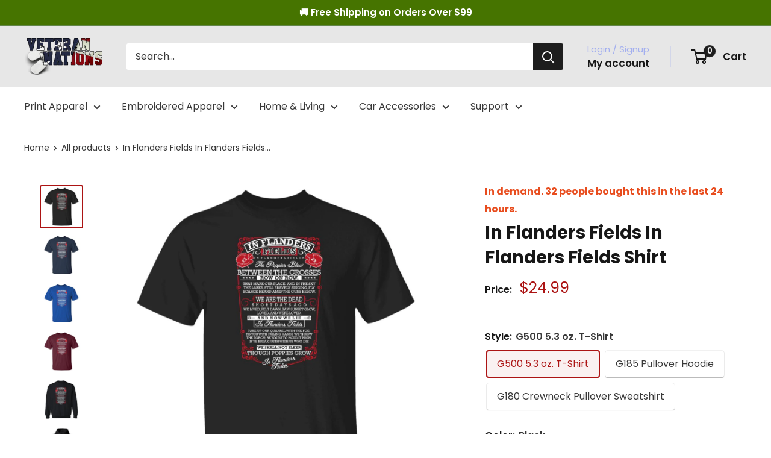

--- FILE ---
content_type: text/html; charset=utf-8
request_url: https://veterannations.com/products/in-flanders-fields-in-flanders-fields-tshirt-on-front
body_size: 62129
content:
<!doctype html>

<html class="no-js" lang="en">
  <head>
    <meta charset="utf-8">
    <meta
      name="viewport"
      content="width=device-width, initial-scale=1.0, height=device-height, minimum-scale=1.0, maximum-scale=1.0"
    >
    <meta name="theme-color" content="#e7e7e7">

    


    <meta name="google-site-verification" content="lmfxn2riBBlG3S4RT9blZjMJtJTKKLTegwsnjRCwZ-Q"><title>In Flanders Fields In Flanders Fields Shirt
</title><meta name="description" content="  8 oz; 50% cotton, 50% polyester Air jet yarn creates a smooth, low-pill surface Double needle stitching; Pouch pocket; Unisex sizing Care: Machine wash cold; Tumble dry low Print Method: DIGISOFT® Size Chart     8 oz; 50% cotton, 50% polyester Air jet yarn for a softer feel &amp;amp; no pilling 1x1 athletic rib cuffs &amp;am"><link rel="canonical" href="https://veterannations.com/products/in-flanders-fields-in-flanders-fields-tshirt-on-front"><link rel="shortcut icon" href="//veterannations.com/cdn/shop/files/Favicon_96x96.png?v=1613513877" type="image/png"><link rel="preload" as="style" href="//veterannations.com/cdn/shop/t/59/assets/theme.css?v=68505299226012859281749095451">
    <link rel="preload" as="style" href="//veterannations.com/cdn/shop/t/59/assets/custom.css?v=180218759047388343111728551030">
    <link rel="preload" as="script" href="//veterannations.com/cdn/shop/t/59/assets/theme.js?v=132219002375670937941728551099">
    <link rel="preconnect" href="https://cdn.shopify.com">
    <link rel="preconnect" href="https://fonts.shopifycdn.com">
    <link rel="dns-prefetch" href="https://productreviews.shopifycdn.com">
    <link rel="dns-prefetch" href="https://ajax.googleapis.com">
    <link rel="dns-prefetch" href="https://maps.googleapis.com">
    <link rel="dns-prefetch" href="https://maps.gstatic.com">

    <meta property="og:type" content="product">
  <meta property="og:title" content="In Flanders Fields In Flanders Fields Shirt"><meta property="og:image" content="http://veterannations.com/cdn/shop/files/DynamicImageHandler_d55638bd-8cd4-4233-973d-8fd861a4a6d5.jpg?v=1696576751">
    <meta property="og:image:secure_url" content="https://veterannations.com/cdn/shop/files/DynamicImageHandler_d55638bd-8cd4-4233-973d-8fd861a4a6d5.jpg?v=1696576751">
    <meta property="og:image:width" content="1155">
    <meta property="og:image:height" content="1155"><meta property="product:price:amount" content="24.99">
  <meta property="product:price:currency" content="USD"><meta property="og:description" content="  8 oz; 50% cotton, 50% polyester Air jet yarn creates a smooth, low-pill surface Double needle stitching; Pouch pocket; Unisex sizing Care: Machine wash cold; Tumble dry low Print Method: DIGISOFT® Size Chart     8 oz; 50% cotton, 50% polyester Air jet yarn for a softer feel &amp;amp; no pilling 1x1 athletic rib cuffs &amp;am"><meta property="og:url" content="https://veterannations.com/products/in-flanders-fields-in-flanders-fields-tshirt-on-front">
<meta property="og:site_name" content="Veteran Nations"><meta name="twitter:card" content="summary"><meta name="twitter:title" content="In Flanders Fields In Flanders Fields Shirt">
  <meta name="twitter:description" content=" 

8 oz; 50% cotton, 50% polyester
Air jet yarn creates a smooth, low-pill surface
Double needle stitching; Pouch pocket; Unisex sizing
Care: Machine wash cold; Tumble dry low
Print Method: DIGISOFT®


Size Chart
 
 

8 oz; 50% cotton, 50% polyester
Air jet yarn for a softer feel &amp;amp; no pilling
1x1 athletic rib cuffs &amp;amp; waistband with spandex; Double-needle stitching
Care: Machine wash cold; Tumble dry low
Print Method: DIGISOFT®


Size Chart
 
 

5.3-ounce, 100% cotton (99/1 cotton/poly (Ash) &amp;amp; 90/10 cotton/poly (Sport Grey), 50/50 cotton/poly (Dark Heather)
Heavyweight classic unisex tee
Taped neck and shoulders; Tearaway label
Made with sustainably &amp;amp; fairly grown USA cotton
Print Method: DIGISOFT®


Size Chart
 ">
  <meta name="twitter:image" content="https://veterannations.com/cdn/shop/files/DynamicImageHandler_d55638bd-8cd4-4233-973d-8fd861a4a6d5_600x600_crop_center.jpg?v=1696576751">
    <link rel="preload" href="//veterannations.com/cdn/fonts/poppins/poppins_n7.56758dcf284489feb014a026f3727f2f20a54626.woff2" as="font" type="font/woff2" crossorigin><link rel="preload" href="//veterannations.com/cdn/fonts/poppins/poppins_n4.0ba78fa5af9b0e1a374041b3ceaadf0a43b41362.woff2" as="font" type="font/woff2" crossorigin><style>
  @font-face {
  font-family: Poppins;
  font-weight: 700;
  font-style: normal;
  font-display: swap;
  src: url("//veterannations.com/cdn/fonts/poppins/poppins_n7.56758dcf284489feb014a026f3727f2f20a54626.woff2") format("woff2"),
       url("//veterannations.com/cdn/fonts/poppins/poppins_n7.f34f55d9b3d3205d2cd6f64955ff4b36f0cfd8da.woff") format("woff");
}

  @font-face {
  font-family: Poppins;
  font-weight: 400;
  font-style: normal;
  font-display: swap;
  src: url("//veterannations.com/cdn/fonts/poppins/poppins_n4.0ba78fa5af9b0e1a374041b3ceaadf0a43b41362.woff2") format("woff2"),
       url("//veterannations.com/cdn/fonts/poppins/poppins_n4.214741a72ff2596839fc9760ee7a770386cf16ca.woff") format("woff");
}

@font-face {
  font-family: Poppins;
  font-weight: 600;
  font-style: normal;
  font-display: swap;
  src: url("//veterannations.com/cdn/fonts/poppins/poppins_n6.aa29d4918bc243723d56b59572e18228ed0786f6.woff2") format("woff2"),
       url("//veterannations.com/cdn/fonts/poppins/poppins_n6.5f815d845fe073750885d5b7e619ee00e8111208.woff") format("woff");
}

@font-face {
  font-family: Poppins;
  font-weight: 700;
  font-style: italic;
  font-display: swap;
  src: url("//veterannations.com/cdn/fonts/poppins/poppins_i7.42fd71da11e9d101e1e6c7932199f925f9eea42d.woff2") format("woff2"),
       url("//veterannations.com/cdn/fonts/poppins/poppins_i7.ec8499dbd7616004e21155106d13837fff4cf556.woff") format("woff");
}


  @font-face {
  font-family: Poppins;
  font-weight: 700;
  font-style: normal;
  font-display: swap;
  src: url("//veterannations.com/cdn/fonts/poppins/poppins_n7.56758dcf284489feb014a026f3727f2f20a54626.woff2") format("woff2"),
       url("//veterannations.com/cdn/fonts/poppins/poppins_n7.f34f55d9b3d3205d2cd6f64955ff4b36f0cfd8da.woff") format("woff");
}

  @font-face {
  font-family: Poppins;
  font-weight: 400;
  font-style: italic;
  font-display: swap;
  src: url("//veterannations.com/cdn/fonts/poppins/poppins_i4.846ad1e22474f856bd6b81ba4585a60799a9f5d2.woff2") format("woff2"),
       url("//veterannations.com/cdn/fonts/poppins/poppins_i4.56b43284e8b52fc64c1fd271f289a39e8477e9ec.woff") format("woff");
}

  @font-face {
  font-family: Poppins;
  font-weight: 700;
  font-style: italic;
  font-display: swap;
  src: url("//veterannations.com/cdn/fonts/poppins/poppins_i7.42fd71da11e9d101e1e6c7932199f925f9eea42d.woff2") format("woff2"),
       url("//veterannations.com/cdn/fonts/poppins/poppins_i7.ec8499dbd7616004e21155106d13837fff4cf556.woff") format("woff");
}


  :root {
    --default-text-font-size : 15px;
    --base-text-font-size    : 16px;
    --heading-font-family    : Poppins, sans-serif;
    --heading-font-weight    : 700;
    --heading-font-style     : normal;
    --text-font-family       : Poppins, sans-serif;
    --text-font-weight       : 400;
    --text-font-style        : normal;
    --text-font-bolder-weight: 600;
    --text-link-decoration   : underline;

    --text-color               : #383838;
    --text-color-rgb           : 56, 56, 56;
    --heading-color            : #171717;
    --border-color             : rgba(0,0,0,0);
    --border-color-rgb         : 0, 0, 0;
    --form-border-color        : rgba(0, 0, 0, 0.0);
    --accent-color             : #ac1414;
    --accent-color-rgb         : 172, 20, 20;
    --link-color               : #0037db;
    --link-color-hover         : #00248e;
    --background               : #ffffff;
    --secondary-background     : #ffffff;
    --secondary-background-rgb : 255, 255, 255;
    --accent-background        : rgba(172, 20, 20, 0.08);

    --input-background: #ffffff;

    --error-color       : #ac1414;
    --error-background  : rgba(172, 20, 20, 0.07);
    --success-color     : #00aa00;
    --success-background: rgba(0, 170, 0, 0.11);

    --primary-button-background      : #467400;
    --primary-button-background-rgb  : 70, 116, 0;
    --primary-button-text-color      : #ffffff;
    --secondary-button-background    : #1e2d7d;
    --secondary-button-background-rgb: 30, 45, 125;
    --secondary-button-text-color    : #ffffff;

    --header-background      : #e7e7e7;
    --header-text-color      : #171717;
    --header-light-text-color: #a3afef;
    --header-border-color    : rgba(163, 175, 239, 0.3);
    --header-accent-color    : #1e1e1e;

    --footer-background-color:    #f3f5f6;
    --footer-heading-text-color:  #1e2d7d;
    --footer-body-text-color:     #677279;
    --footer-body-text-color-rgb: 103, 114, 121;
    --footer-accent-color:        #3366ff;
    --footer-accent-color-rgb:    51, 102, 255;
    --footer-border:              none;
    
    --flickity-arrow-color: rgba(0, 0, 0, 0.0);--product-on-sale-accent           : #ac1414;
    --product-on-sale-accent-rgb       : 172, 20, 20;
    --product-on-sale-color            : #ffffff;
    --product-in-stock-color           : #008a00;
    --product-low-stock-color          : #ee0000;
    --product-sold-out-color           : #8a9297;
    --product-custom-label-1-background: #008a00;
    --product-custom-label-1-color     : #ffffff;
    --product-custom-label-2-background: #00a500;
    --product-custom-label-2-color     : #ffffff;
    --product-review-star-color        : #ffbd00;

    --mobile-container-gutter : 20px;
    --desktop-container-gutter: 40px;

    /* Shopify related variables */
    --payment-terms-background-color: #ffffff;
  }
</style>

<script>
  // IE11 does not have support for CSS variables, so we have to polyfill them
  if (!(((window || {}).CSS || {}).supports && window.CSS.supports('(--a: 0)'))) {
    const script = document.createElement('script');
    script.type = 'text/javascript';
    script.src = 'https://cdn.jsdelivr.net/npm/css-vars-ponyfill@2';
    script.onload = function() {
      cssVars({});
    };

    document.getElementsByTagName('head')[0].appendChild(script);
  }
</script>


    <script>window.performance && window.performance.mark && window.performance.mark('shopify.content_for_header.start');</script><meta id="shopify-digital-wallet" name="shopify-digital-wallet" content="/12174728/digital_wallets/dialog">
<meta name="shopify-checkout-api-token" content="305d685872451d3e65bc9edd421f1cac">
<meta id="in-context-paypal-metadata" data-shop-id="12174728" data-venmo-supported="true" data-environment="production" data-locale="en_US" data-paypal-v4="true" data-currency="USD">
<link rel="alternate" type="application/json+oembed" href="https://veterannations.com/products/in-flanders-fields-in-flanders-fields-tshirt-on-front.oembed">
<script async="async" src="/checkouts/internal/preloads.js?locale=en-US"></script>
<script id="shopify-features" type="application/json">{"accessToken":"305d685872451d3e65bc9edd421f1cac","betas":["rich-media-storefront-analytics"],"domain":"veterannations.com","predictiveSearch":true,"shopId":12174728,"locale":"en"}</script>
<script>var Shopify = Shopify || {};
Shopify.shop = "veteran-nations-store.myshopify.com";
Shopify.locale = "en";
Shopify.currency = {"active":"USD","rate":"1.0"};
Shopify.country = "US";
Shopify.theme = {"name":"Warehouse - New Version - Q4 2024","id":136711733341,"schema_name":"Warehouse","schema_version":"4.2.3","theme_store_id":871,"role":"main"};
Shopify.theme.handle = "null";
Shopify.theme.style = {"id":null,"handle":null};
Shopify.cdnHost = "veterannations.com/cdn";
Shopify.routes = Shopify.routes || {};
Shopify.routes.root = "/";</script>
<script type="module">!function(o){(o.Shopify=o.Shopify||{}).modules=!0}(window);</script>
<script>!function(o){function n(){var o=[];function n(){o.push(Array.prototype.slice.apply(arguments))}return n.q=o,n}var t=o.Shopify=o.Shopify||{};t.loadFeatures=n(),t.autoloadFeatures=n()}(window);</script>
<script id="shop-js-analytics" type="application/json">{"pageType":"product"}</script>
<script defer="defer" async type="module" src="//veterannations.com/cdn/shopifycloud/shop-js/modules/v2/client.init-shop-cart-sync_BT-GjEfc.en.esm.js"></script>
<script defer="defer" async type="module" src="//veterannations.com/cdn/shopifycloud/shop-js/modules/v2/chunk.common_D58fp_Oc.esm.js"></script>
<script defer="defer" async type="module" src="//veterannations.com/cdn/shopifycloud/shop-js/modules/v2/chunk.modal_xMitdFEc.esm.js"></script>
<script type="module">
  await import("//veterannations.com/cdn/shopifycloud/shop-js/modules/v2/client.init-shop-cart-sync_BT-GjEfc.en.esm.js");
await import("//veterannations.com/cdn/shopifycloud/shop-js/modules/v2/chunk.common_D58fp_Oc.esm.js");
await import("//veterannations.com/cdn/shopifycloud/shop-js/modules/v2/chunk.modal_xMitdFEc.esm.js");

  window.Shopify.SignInWithShop?.initShopCartSync?.({"fedCMEnabled":true,"windoidEnabled":true});

</script>
<script>(function() {
  var isLoaded = false;
  function asyncLoad() {
    if (isLoaded) return;
    isLoaded = true;
    var urls = ["\/\/cdn.shopify.com\/proxy\/7fad358fc49ec77c563b9620404650c285aa5c4958f7e12453e5f0e06491db82\/static.cdn.printful.com\/static\/js\/external\/shopify-product-customizer.js?v=0.28\u0026shop=veteran-nations-store.myshopify.com\u0026sp-cache-control=cHVibGljLCBtYXgtYWdlPTkwMA","\/\/searchserverapi.com\/widgets\/shopify\/init.js?a=6D0C4D5y7e\u0026shop=veteran-nations-store.myshopify.com"];
    for (var i = 0; i < urls.length; i++) {
      var s = document.createElement('script');
      s.type = 'text/javascript';
      s.async = true;
      s.src = urls[i];
      var x = document.getElementsByTagName('script')[0];
      x.parentNode.insertBefore(s, x);
    }
  };
  if(window.attachEvent) {
    window.attachEvent('onload', asyncLoad);
  } else {
    window.addEventListener('load', asyncLoad, false);
  }
})();</script>
<script id="__st">var __st={"a":12174728,"offset":-28800,"reqid":"2a79458f-914f-4a83-a8b6-386d27028f2b-1769075312","pageurl":"veterannations.com\/products\/in-flanders-fields-in-flanders-fields-tshirt-on-front","u":"8d88adc34654","p":"product","rtyp":"product","rid":7152591274077};</script>
<script>window.ShopifyPaypalV4VisibilityTracking = true;</script>
<script id="captcha-bootstrap">!function(){'use strict';const t='contact',e='account',n='new_comment',o=[[t,t],['blogs',n],['comments',n],[t,'customer']],c=[[e,'customer_login'],[e,'guest_login'],[e,'recover_customer_password'],[e,'create_customer']],r=t=>t.map((([t,e])=>`form[action*='/${t}']:not([data-nocaptcha='true']) input[name='form_type'][value='${e}']`)).join(','),a=t=>()=>t?[...document.querySelectorAll(t)].map((t=>t.form)):[];function s(){const t=[...o],e=r(t);return a(e)}const i='password',u='form_key',d=['recaptcha-v3-token','g-recaptcha-response','h-captcha-response',i],f=()=>{try{return window.sessionStorage}catch{return}},m='__shopify_v',_=t=>t.elements[u];function p(t,e,n=!1){try{const o=window.sessionStorage,c=JSON.parse(o.getItem(e)),{data:r}=function(t){const{data:e,action:n}=t;return t[m]||n?{data:e,action:n}:{data:t,action:n}}(c);for(const[e,n]of Object.entries(r))t.elements[e]&&(t.elements[e].value=n);n&&o.removeItem(e)}catch(o){console.error('form repopulation failed',{error:o})}}const l='form_type',E='cptcha';function T(t){t.dataset[E]=!0}const w=window,h=w.document,L='Shopify',v='ce_forms',y='captcha';let A=!1;((t,e)=>{const n=(g='f06e6c50-85a8-45c8-87d0-21a2b65856fe',I='https://cdn.shopify.com/shopifycloud/storefront-forms-hcaptcha/ce_storefront_forms_captcha_hcaptcha.v1.5.2.iife.js',D={infoText:'Protected by hCaptcha',privacyText:'Privacy',termsText:'Terms'},(t,e,n)=>{const o=w[L][v],c=o.bindForm;if(c)return c(t,g,e,D).then(n);var r;o.q.push([[t,g,e,D],n]),r=I,A||(h.body.append(Object.assign(h.createElement('script'),{id:'captcha-provider',async:!0,src:r})),A=!0)});var g,I,D;w[L]=w[L]||{},w[L][v]=w[L][v]||{},w[L][v].q=[],w[L][y]=w[L][y]||{},w[L][y].protect=function(t,e){n(t,void 0,e),T(t)},Object.freeze(w[L][y]),function(t,e,n,w,h,L){const[v,y,A,g]=function(t,e,n){const i=e?o:[],u=t?c:[],d=[...i,...u],f=r(d),m=r(i),_=r(d.filter((([t,e])=>n.includes(e))));return[a(f),a(m),a(_),s()]}(w,h,L),I=t=>{const e=t.target;return e instanceof HTMLFormElement?e:e&&e.form},D=t=>v().includes(t);t.addEventListener('submit',(t=>{const e=I(t);if(!e)return;const n=D(e)&&!e.dataset.hcaptchaBound&&!e.dataset.recaptchaBound,o=_(e),c=g().includes(e)&&(!o||!o.value);(n||c)&&t.preventDefault(),c&&!n&&(function(t){try{if(!f())return;!function(t){const e=f();if(!e)return;const n=_(t);if(!n)return;const o=n.value;o&&e.removeItem(o)}(t);const e=Array.from(Array(32),(()=>Math.random().toString(36)[2])).join('');!function(t,e){_(t)||t.append(Object.assign(document.createElement('input'),{type:'hidden',name:u})),t.elements[u].value=e}(t,e),function(t,e){const n=f();if(!n)return;const o=[...t.querySelectorAll(`input[type='${i}']`)].map((({name:t})=>t)),c=[...d,...o],r={};for(const[a,s]of new FormData(t).entries())c.includes(a)||(r[a]=s);n.setItem(e,JSON.stringify({[m]:1,action:t.action,data:r}))}(t,e)}catch(e){console.error('failed to persist form',e)}}(e),e.submit())}));const S=(t,e)=>{t&&!t.dataset[E]&&(n(t,e.some((e=>e===t))),T(t))};for(const o of['focusin','change'])t.addEventListener(o,(t=>{const e=I(t);D(e)&&S(e,y())}));const B=e.get('form_key'),M=e.get(l),P=B&&M;t.addEventListener('DOMContentLoaded',(()=>{const t=y();if(P)for(const e of t)e.elements[l].value===M&&p(e,B);[...new Set([...A(),...v().filter((t=>'true'===t.dataset.shopifyCaptcha))])].forEach((e=>S(e,t)))}))}(h,new URLSearchParams(w.location.search),n,t,e,['guest_login'])})(!0,!0)}();</script>
<script integrity="sha256-4kQ18oKyAcykRKYeNunJcIwy7WH5gtpwJnB7kiuLZ1E=" data-source-attribution="shopify.loadfeatures" defer="defer" src="//veterannations.com/cdn/shopifycloud/storefront/assets/storefront/load_feature-a0a9edcb.js" crossorigin="anonymous"></script>
<script data-source-attribution="shopify.dynamic_checkout.dynamic.init">var Shopify=Shopify||{};Shopify.PaymentButton=Shopify.PaymentButton||{isStorefrontPortableWallets:!0,init:function(){window.Shopify.PaymentButton.init=function(){};var t=document.createElement("script");t.src="https://veterannations.com/cdn/shopifycloud/portable-wallets/latest/portable-wallets.en.js",t.type="module",document.head.appendChild(t)}};
</script>
<script data-source-attribution="shopify.dynamic_checkout.buyer_consent">
  function portableWalletsHideBuyerConsent(e){var t=document.getElementById("shopify-buyer-consent"),n=document.getElementById("shopify-subscription-policy-button");t&&n&&(t.classList.add("hidden"),t.setAttribute("aria-hidden","true"),n.removeEventListener("click",e))}function portableWalletsShowBuyerConsent(e){var t=document.getElementById("shopify-buyer-consent"),n=document.getElementById("shopify-subscription-policy-button");t&&n&&(t.classList.remove("hidden"),t.removeAttribute("aria-hidden"),n.addEventListener("click",e))}window.Shopify?.PaymentButton&&(window.Shopify.PaymentButton.hideBuyerConsent=portableWalletsHideBuyerConsent,window.Shopify.PaymentButton.showBuyerConsent=portableWalletsShowBuyerConsent);
</script>
<script>
  function portableWalletsCleanup(e){e&&e.src&&console.error("Failed to load portable wallets script "+e.src);var t=document.querySelectorAll("shopify-accelerated-checkout .shopify-payment-button__skeleton, shopify-accelerated-checkout-cart .wallet-cart-button__skeleton"),e=document.getElementById("shopify-buyer-consent");for(let e=0;e<t.length;e++)t[e].remove();e&&e.remove()}function portableWalletsNotLoadedAsModule(e){e instanceof ErrorEvent&&"string"==typeof e.message&&e.message.includes("import.meta")&&"string"==typeof e.filename&&e.filename.includes("portable-wallets")&&(window.removeEventListener("error",portableWalletsNotLoadedAsModule),window.Shopify.PaymentButton.failedToLoad=e,"loading"===document.readyState?document.addEventListener("DOMContentLoaded",window.Shopify.PaymentButton.init):window.Shopify.PaymentButton.init())}window.addEventListener("error",portableWalletsNotLoadedAsModule);
</script>

<script type="module" src="https://veterannations.com/cdn/shopifycloud/portable-wallets/latest/portable-wallets.en.js" onError="portableWalletsCleanup(this)" crossorigin="anonymous"></script>
<script nomodule>
  document.addEventListener("DOMContentLoaded", portableWalletsCleanup);
</script>

<link id="shopify-accelerated-checkout-styles" rel="stylesheet" media="screen" href="https://veterannations.com/cdn/shopifycloud/portable-wallets/latest/accelerated-checkout-backwards-compat.css" crossorigin="anonymous">
<style id="shopify-accelerated-checkout-cart">
        #shopify-buyer-consent {
  margin-top: 1em;
  display: inline-block;
  width: 100%;
}

#shopify-buyer-consent.hidden {
  display: none;
}

#shopify-subscription-policy-button {
  background: none;
  border: none;
  padding: 0;
  text-decoration: underline;
  font-size: inherit;
  cursor: pointer;
}

#shopify-subscription-policy-button::before {
  box-shadow: none;
}

      </style>

<script>window.performance && window.performance.mark && window.performance.mark('shopify.content_for_header.end');</script>

    <link rel="stylesheet" href="//veterannations.com/cdn/shop/t/59/assets/theme.css?v=68505299226012859281749095451">
    <link rel="stylesheet" href="//veterannations.com/cdn/shop/t/59/assets/custom.css?v=180218759047388343111728551030">

    
  <script type="application/ld+json">
  {
    "@context": "https://schema.org",
    "@type": "Product",
    "productID": 7152591274077,
    "offers": [{
          "@type": "Offer",
          "name": "G500 5.3 oz. T-Shirt \/ Black \/ S",
          "availability":"https://schema.org/InStock",
          "price": 24.99,
          "priceCurrency": "USD",
          "priceValidUntil": "2026-02-01","sku": "1049-9953-103283043-48144",
          "url": "/products/in-flanders-fields-in-flanders-fields-tshirt-on-front?variant=41194733273181"
        },
{
          "@type": "Offer",
          "name": "G500 5.3 oz. T-Shirt \/ Black \/ M",
          "availability":"https://schema.org/InStock",
          "price": 24.99,
          "priceCurrency": "USD",
          "priceValidUntil": "2026-02-01","sku": "1049-9953-103283043-48145",
          "url": "/products/in-flanders-fields-in-flanders-fields-tshirt-on-front?variant=41194733305949"
        },
{
          "@type": "Offer",
          "name": "G500 5.3 oz. T-Shirt \/ Black \/ L",
          "availability":"https://schema.org/InStock",
          "price": 24.99,
          "priceCurrency": "USD",
          "priceValidUntil": "2026-02-01","sku": "1049-9953-103283043-48146",
          "url": "/products/in-flanders-fields-in-flanders-fields-tshirt-on-front?variant=41194733338717"
        },
{
          "@type": "Offer",
          "name": "G500 5.3 oz. T-Shirt \/ Black \/ XL",
          "availability":"https://schema.org/InStock",
          "price": 24.99,
          "priceCurrency": "USD",
          "priceValidUntil": "2026-02-01","sku": "1049-9953-103283043-48147",
          "url": "/products/in-flanders-fields-in-flanders-fields-tshirt-on-front?variant=41194733371485"
        },
{
          "@type": "Offer",
          "name": "G500 5.3 oz. T-Shirt \/ Black \/ 2XL",
          "availability":"https://schema.org/InStock",
          "price": 26.99,
          "priceCurrency": "USD",
          "priceValidUntil": "2026-02-01","sku": "1049-9953-103283043-48148",
          "url": "/products/in-flanders-fields-in-flanders-fields-tshirt-on-front?variant=41194733404253"
        },
{
          "@type": "Offer",
          "name": "G500 5.3 oz. T-Shirt \/ Black \/ 3XL",
          "availability":"https://schema.org/InStock",
          "price": 27.99,
          "priceCurrency": "USD",
          "priceValidUntil": "2026-02-01","sku": "1049-9953-103283043-48149",
          "url": "/products/in-flanders-fields-in-flanders-fields-tshirt-on-front?variant=41194733437021"
        },
{
          "@type": "Offer",
          "name": "G500 5.3 oz. T-Shirt \/ Black \/ 4XL",
          "availability":"https://schema.org/InStock",
          "price": 28.99,
          "priceCurrency": "USD",
          "priceValidUntil": "2026-02-01","sku": "1049-9953-103283043-48150",
          "url": "/products/in-flanders-fields-in-flanders-fields-tshirt-on-front?variant=41194733469789"
        },
{
          "@type": "Offer",
          "name": "G500 5.3 oz. T-Shirt \/ Black \/ 5XL",
          "availability":"https://schema.org/InStock",
          "price": 29.99,
          "priceCurrency": "USD",
          "priceValidUntil": "2026-02-01","sku": "1049-9953-103283043-48151",
          "url": "/products/in-flanders-fields-in-flanders-fields-tshirt-on-front?variant=41194733502557"
        },
{
          "@type": "Offer",
          "name": "G500 5.3 oz. T-Shirt \/ Black \/ 6XL",
          "availability":"https://schema.org/InStock",
          "price": 30.99,
          "priceCurrency": "USD",
          "priceValidUntil": "2026-02-01","sku": "1049-9953-103283043-58947",
          "url": "/products/in-flanders-fields-in-flanders-fields-tshirt-on-front?variant=41194733535325"
        },
{
          "@type": "Offer",
          "name": "G500 5.3 oz. T-Shirt \/ Maroon \/ S",
          "availability":"https://schema.org/InStock",
          "price": 24.99,
          "priceCurrency": "USD",
          "priceValidUntil": "2026-02-01","sku": "1049-9965-103283043-48240",
          "url": "/products/in-flanders-fields-in-flanders-fields-tshirt-on-front?variant=41194733830237"
        },
{
          "@type": "Offer",
          "name": "G500 5.3 oz. T-Shirt \/ Navy \/ S",
          "availability":"https://schema.org/InStock",
          "price": 24.99,
          "priceCurrency": "USD",
          "priceValidUntil": "2026-02-01","sku": "1049-9966-103283043-48248",
          "url": "/products/in-flanders-fields-in-flanders-fields-tshirt-on-front?variant=41194732683357"
        },
{
          "@type": "Offer",
          "name": "G500 5.3 oz. T-Shirt \/ Navy \/ M",
          "availability":"https://schema.org/InStock",
          "price": 24.99,
          "priceCurrency": "USD",
          "priceValidUntil": "2026-02-01","sku": "1049-9966-103283043-48249",
          "url": "/products/in-flanders-fields-in-flanders-fields-tshirt-on-front?variant=41194732716125"
        },
{
          "@type": "Offer",
          "name": "G500 5.3 oz. T-Shirt \/ Navy \/ L",
          "availability":"https://schema.org/InStock",
          "price": 24.99,
          "priceCurrency": "USD",
          "priceValidUntil": "2026-02-01","sku": "1049-9966-103283043-48250",
          "url": "/products/in-flanders-fields-in-flanders-fields-tshirt-on-front?variant=41194732748893"
        },
{
          "@type": "Offer",
          "name": "G500 5.3 oz. T-Shirt \/ Navy \/ XL",
          "availability":"https://schema.org/InStock",
          "price": 24.99,
          "priceCurrency": "USD",
          "priceValidUntil": "2026-02-01","sku": "1049-9966-103283043-48251",
          "url": "/products/in-flanders-fields-in-flanders-fields-tshirt-on-front?variant=41194732781661"
        },
{
          "@type": "Offer",
          "name": "G500 5.3 oz. T-Shirt \/ Navy \/ 2XL",
          "availability":"https://schema.org/InStock",
          "price": 26.99,
          "priceCurrency": "USD",
          "priceValidUntil": "2026-02-01","sku": "1049-9966-103283043-48252",
          "url": "/products/in-flanders-fields-in-flanders-fields-tshirt-on-front?variant=41194732814429"
        },
{
          "@type": "Offer",
          "name": "G500 5.3 oz. T-Shirt \/ Navy \/ 3XL",
          "availability":"https://schema.org/InStock",
          "price": 27.99,
          "priceCurrency": "USD",
          "priceValidUntil": "2026-02-01","sku": "1049-9966-103283043-48253",
          "url": "/products/in-flanders-fields-in-flanders-fields-tshirt-on-front?variant=41194732847197"
        },
{
          "@type": "Offer",
          "name": "G500 5.3 oz. T-Shirt \/ Navy \/ 4XL",
          "availability":"https://schema.org/InStock",
          "price": 28.99,
          "priceCurrency": "USD",
          "priceValidUntil": "2026-02-01","sku": "1049-9966-103283043-48254",
          "url": "/products/in-flanders-fields-in-flanders-fields-tshirt-on-front?variant=41194732879965"
        },
{
          "@type": "Offer",
          "name": "G500 5.3 oz. T-Shirt \/ Navy \/ 5XL",
          "availability":"https://schema.org/InStock",
          "price": 29.99,
          "priceCurrency": "USD",
          "priceValidUntil": "2026-02-01","sku": "1049-9966-103283043-48255",
          "url": "/products/in-flanders-fields-in-flanders-fields-tshirt-on-front?variant=41194732912733"
        },
{
          "@type": "Offer",
          "name": "G500 5.3 oz. T-Shirt \/ Navy \/ 6XL",
          "availability":"https://schema.org/InStock",
          "price": 30.99,
          "priceCurrency": "USD",
          "priceValidUntil": "2026-02-01","sku": "1049-9966-103283043-58945",
          "url": "/products/in-flanders-fields-in-flanders-fields-tshirt-on-front?variant=41194732945501"
        },
{
          "@type": "Offer",
          "name": "G500 5.3 oz. T-Shirt \/ Royal \/ S",
          "availability":"https://schema.org/InStock",
          "price": 24.99,
          "priceCurrency": "USD",
          "priceValidUntil": "2026-02-01","sku": "1049-9971-103283043-48286",
          "url": "/products/in-flanders-fields-in-flanders-fields-tshirt-on-front?variant=41194732978269"
        },
{
          "@type": "Offer",
          "name": "G500 5.3 oz. T-Shirt \/ Royal \/ M",
          "availability":"https://schema.org/InStock",
          "price": 24.99,
          "priceCurrency": "USD",
          "priceValidUntil": "2026-02-01","sku": "1049-9971-103283043-48287",
          "url": "/products/in-flanders-fields-in-flanders-fields-tshirt-on-front?variant=41194733011037"
        },
{
          "@type": "Offer",
          "name": "G500 5.3 oz. T-Shirt \/ Royal \/ L",
          "availability":"https://schema.org/InStock",
          "price": 24.99,
          "priceCurrency": "USD",
          "priceValidUntil": "2026-02-01","sku": "1049-9971-103283043-48288",
          "url": "/products/in-flanders-fields-in-flanders-fields-tshirt-on-front?variant=41194733043805"
        },
{
          "@type": "Offer",
          "name": "G500 5.3 oz. T-Shirt \/ Royal \/ XL",
          "availability":"https://schema.org/InStock",
          "price": 24.99,
          "priceCurrency": "USD",
          "priceValidUntil": "2026-02-01","sku": "1049-9971-103283043-48289",
          "url": "/products/in-flanders-fields-in-flanders-fields-tshirt-on-front?variant=41194733076573"
        },
{
          "@type": "Offer",
          "name": "G500 5.3 oz. T-Shirt \/ Royal \/ 2XL",
          "availability":"https://schema.org/InStock",
          "price": 26.99,
          "priceCurrency": "USD",
          "priceValidUntil": "2026-02-01","sku": "1049-9971-103283043-48290",
          "url": "/products/in-flanders-fields-in-flanders-fields-tshirt-on-front?variant=41194733109341"
        },
{
          "@type": "Offer",
          "name": "G500 5.3 oz. T-Shirt \/ Royal \/ 3XL",
          "availability":"https://schema.org/InStock",
          "price": 27.99,
          "priceCurrency": "USD",
          "priceValidUntil": "2026-02-01","sku": "1049-9971-103283043-48291",
          "url": "/products/in-flanders-fields-in-flanders-fields-tshirt-on-front?variant=41194733142109"
        },
{
          "@type": "Offer",
          "name": "G500 5.3 oz. T-Shirt \/ Royal \/ 4XL",
          "availability":"https://schema.org/InStock",
          "price": 28.99,
          "priceCurrency": "USD",
          "priceValidUntil": "2026-02-01","sku": "1049-9971-103283043-48292",
          "url": "/products/in-flanders-fields-in-flanders-fields-tshirt-on-front?variant=41194733174877"
        },
{
          "@type": "Offer",
          "name": "G500 5.3 oz. T-Shirt \/ Royal \/ 5XL",
          "availability":"https://schema.org/InStock",
          "price": 29.99,
          "priceCurrency": "USD",
          "priceValidUntil": "2026-02-01","sku": "1049-9971-103283043-48293",
          "url": "/products/in-flanders-fields-in-flanders-fields-tshirt-on-front?variant=41194733207645"
        },
{
          "@type": "Offer",
          "name": "G500 5.3 oz. T-Shirt \/ Royal \/ 6XL",
          "availability":"https://schema.org/InStock",
          "price": 30.99,
          "priceCurrency": "USD",
          "priceValidUntil": "2026-02-01","sku": "1049-9971-103283043-58944",
          "url": "/products/in-flanders-fields-in-flanders-fields-tshirt-on-front?variant=41194733240413"
        },
{
          "@type": "Offer",
          "name": "G500 5.3 oz. T-Shirt \/ Garnet \/ S",
          "availability":"https://schema.org/InStock",
          "price": 24.99,
          "priceCurrency": "USD",
          "priceValidUntil": "2026-02-01","sku": "1049-12704-103283043-57305",
          "url": "/products/in-flanders-fields-in-flanders-fields-tshirt-on-front?variant=41194733568093"
        },
{
          "@type": "Offer",
          "name": "G500 5.3 oz. T-Shirt \/ Garnet \/ M",
          "availability":"https://schema.org/InStock",
          "price": 24.99,
          "priceCurrency": "USD",
          "priceValidUntil": "2026-02-01","sku": "1049-12704-103283043-57306",
          "url": "/products/in-flanders-fields-in-flanders-fields-tshirt-on-front?variant=41194733600861"
        },
{
          "@type": "Offer",
          "name": "G500 5.3 oz. T-Shirt \/ Garnet \/ L",
          "availability":"https://schema.org/InStock",
          "price": 24.99,
          "priceCurrency": "USD",
          "priceValidUntil": "2026-02-01","sku": "1049-12704-103283043-57307",
          "url": "/products/in-flanders-fields-in-flanders-fields-tshirt-on-front?variant=41194733633629"
        },
{
          "@type": "Offer",
          "name": "G500 5.3 oz. T-Shirt \/ Garnet \/ XL",
          "availability":"https://schema.org/InStock",
          "price": 24.99,
          "priceCurrency": "USD",
          "priceValidUntil": "2026-02-01","sku": "1049-12704-103283043-57308",
          "url": "/products/in-flanders-fields-in-flanders-fields-tshirt-on-front?variant=41194733666397"
        },
{
          "@type": "Offer",
          "name": "G500 5.3 oz. T-Shirt \/ Garnet \/ 2XL",
          "availability":"https://schema.org/InStock",
          "price": 26.99,
          "priceCurrency": "USD",
          "priceValidUntil": "2026-02-01","sku": "1049-12704-103283043-57309",
          "url": "/products/in-flanders-fields-in-flanders-fields-tshirt-on-front?variant=41194733699165"
        },
{
          "@type": "Offer",
          "name": "G500 5.3 oz. T-Shirt \/ Garnet \/ 3XL",
          "availability":"https://schema.org/InStock",
          "price": 27.99,
          "priceCurrency": "USD",
          "priceValidUntil": "2026-02-01","sku": "1049-12704-103283043-57310",
          "url": "/products/in-flanders-fields-in-flanders-fields-tshirt-on-front?variant=41194733731933"
        },
{
          "@type": "Offer",
          "name": "G500 5.3 oz. T-Shirt \/ Garnet \/ 4XL",
          "availability":"https://schema.org/InStock",
          "price": 28.99,
          "priceCurrency": "USD",
          "priceValidUntil": "2026-02-01","sku": "1049-12704-103283043-57311",
          "url": "/products/in-flanders-fields-in-flanders-fields-tshirt-on-front?variant=41194733764701"
        },
{
          "@type": "Offer",
          "name": "G500 5.3 oz. T-Shirt \/ Garnet \/ 5XL",
          "availability":"https://schema.org/InStock",
          "price": 29.99,
          "priceCurrency": "USD",
          "priceValidUntil": "2026-02-01","sku": "1049-12704-103283043-57312",
          "url": "/products/in-flanders-fields-in-flanders-fields-tshirt-on-front?variant=41194733797469"
        },
{
          "@type": "Offer",
          "name": "G185 Pullover Hoodie \/ Black \/ S",
          "availability":"https://schema.org/InStock",
          "price": 49.99,
          "priceCurrency": "USD",
          "priceValidUntil": "2026-02-01","sku": "541-4740-103283041-23087",
          "url": "/products/in-flanders-fields-in-flanders-fields-tshirt-on-front?variant=41194730586205"
        },
{
          "@type": "Offer",
          "name": "G185 Pullover Hoodie \/ Black \/ M",
          "availability":"https://schema.org/InStock",
          "price": 49.99,
          "priceCurrency": "USD",
          "priceValidUntil": "2026-02-01","sku": "541-4740-103283041-23088",
          "url": "/products/in-flanders-fields-in-flanders-fields-tshirt-on-front?variant=41194730618973"
        },
{
          "@type": "Offer",
          "name": "G185 Pullover Hoodie \/ Black \/ L",
          "availability":"https://schema.org/InStock",
          "price": 49.99,
          "priceCurrency": "USD",
          "priceValidUntil": "2026-02-01","sku": "541-4740-103283041-23089",
          "url": "/products/in-flanders-fields-in-flanders-fields-tshirt-on-front?variant=41194730651741"
        },
{
          "@type": "Offer",
          "name": "G185 Pullover Hoodie \/ Black \/ XL",
          "availability":"https://schema.org/InStock",
          "price": 49.99,
          "priceCurrency": "USD",
          "priceValidUntil": "2026-02-01","sku": "541-4740-103283041-23090",
          "url": "/products/in-flanders-fields-in-flanders-fields-tshirt-on-front?variant=41194730684509"
        },
{
          "@type": "Offer",
          "name": "G185 Pullover Hoodie \/ Black \/ 2XL",
          "availability":"https://schema.org/InStock",
          "price": 51.99,
          "priceCurrency": "USD",
          "priceValidUntil": "2026-02-01","sku": "541-4740-103283041-23091",
          "url": "/products/in-flanders-fields-in-flanders-fields-tshirt-on-front?variant=41194730717277"
        },
{
          "@type": "Offer",
          "name": "G185 Pullover Hoodie \/ Black \/ 3XL",
          "availability":"https://schema.org/InStock",
          "price": 52.99,
          "priceCurrency": "USD",
          "priceValidUntil": "2026-02-01","sku": "541-4740-103283041-23092",
          "url": "/products/in-flanders-fields-in-flanders-fields-tshirt-on-front?variant=41194730750045"
        },
{
          "@type": "Offer",
          "name": "G185 Pullover Hoodie \/ Black \/ 4XL",
          "availability":"https://schema.org/InStock",
          "price": 53.99,
          "priceCurrency": "USD",
          "priceValidUntil": "2026-02-01","sku": "541-4740-103283041-23093",
          "url": "/products/in-flanders-fields-in-flanders-fields-tshirt-on-front?variant=41194730782813"
        },
{
          "@type": "Offer",
          "name": "G185 Pullover Hoodie \/ Black \/ 5XL",
          "availability":"https://schema.org/InStock",
          "price": 54.99,
          "priceCurrency": "USD",
          "priceValidUntil": "2026-02-01","sku": "541-4740-103283041-23094",
          "url": "/products/in-flanders-fields-in-flanders-fields-tshirt-on-front?variant=41194730815581"
        },
{
          "@type": "Offer",
          "name": "G185 Pullover Hoodie \/ Maroon \/ S",
          "availability":"https://schema.org/InStock",
          "price": 49.99,
          "priceCurrency": "USD",
          "priceValidUntil": "2026-02-01","sku": "541-4759-103283041-23127",
          "url": "/products/in-flanders-fields-in-flanders-fields-tshirt-on-front?variant=41194730848349"
        },
{
          "@type": "Offer",
          "name": "G185 Pullover Hoodie \/ Maroon \/ M",
          "availability":"https://schema.org/InStock",
          "price": 49.99,
          "priceCurrency": "USD",
          "priceValidUntil": "2026-02-01","sku": "541-4759-103283041-23128",
          "url": "/products/in-flanders-fields-in-flanders-fields-tshirt-on-front?variant=41194730881117"
        },
{
          "@type": "Offer",
          "name": "G185 Pullover Hoodie \/ Maroon \/ L",
          "availability":"https://schema.org/InStock",
          "price": 49.99,
          "priceCurrency": "USD",
          "priceValidUntil": "2026-02-01","sku": "541-4759-103283041-23129",
          "url": "/products/in-flanders-fields-in-flanders-fields-tshirt-on-front?variant=41194730913885"
        },
{
          "@type": "Offer",
          "name": "G185 Pullover Hoodie \/ Maroon \/ XL",
          "availability":"https://schema.org/InStock",
          "price": 49.99,
          "priceCurrency": "USD",
          "priceValidUntil": "2026-02-01","sku": "541-4759-103283041-23130",
          "url": "/products/in-flanders-fields-in-flanders-fields-tshirt-on-front?variant=41194730946653"
        },
{
          "@type": "Offer",
          "name": "G185 Pullover Hoodie \/ Maroon \/ 2XL",
          "availability":"https://schema.org/InStock",
          "price": 51.99,
          "priceCurrency": "USD",
          "priceValidUntil": "2026-02-01","sku": "541-4759-103283041-23131",
          "url": "/products/in-flanders-fields-in-flanders-fields-tshirt-on-front?variant=41194730979421"
        },
{
          "@type": "Offer",
          "name": "G185 Pullover Hoodie \/ Maroon \/ 3XL",
          "availability":"https://schema.org/InStock",
          "price": 52.99,
          "priceCurrency": "USD",
          "priceValidUntil": "2026-02-01","sku": "541-4759-103283041-23132",
          "url": "/products/in-flanders-fields-in-flanders-fields-tshirt-on-front?variant=41194731012189"
        },
{
          "@type": "Offer",
          "name": "G185 Pullover Hoodie \/ Maroon \/ 4XL",
          "availability":"https://schema.org/InStock",
          "price": 53.99,
          "priceCurrency": "USD",
          "priceValidUntil": "2026-02-01","sku": "541-4759-103283041-23133",
          "url": "/products/in-flanders-fields-in-flanders-fields-tshirt-on-front?variant=41194731044957"
        },
{
          "@type": "Offer",
          "name": "G185 Pullover Hoodie \/ Maroon \/ 5XL",
          "availability":"https://schema.org/InStock",
          "price": 54.99,
          "priceCurrency": "USD",
          "priceValidUntil": "2026-02-01","sku": "541-4759-103283041-23134",
          "url": "/products/in-flanders-fields-in-flanders-fields-tshirt-on-front?variant=41194731077725"
        },
{
          "@type": "Offer",
          "name": "G185 Pullover Hoodie \/ Navy \/ S",
          "availability":"https://schema.org/InStock",
          "price": 49.99,
          "priceCurrency": "USD",
          "priceValidUntil": "2026-02-01","sku": "541-4742-103283041-23135",
          "url": "/products/in-flanders-fields-in-flanders-fields-tshirt-on-front?variant=41194731110493"
        },
{
          "@type": "Offer",
          "name": "G185 Pullover Hoodie \/ Navy \/ M",
          "availability":"https://schema.org/InStock",
          "price": 49.99,
          "priceCurrency": "USD",
          "priceValidUntil": "2026-02-01","sku": "541-4742-103283041-23136",
          "url": "/products/in-flanders-fields-in-flanders-fields-tshirt-on-front?variant=41194731143261"
        },
{
          "@type": "Offer",
          "name": "G185 Pullover Hoodie \/ Navy \/ L",
          "availability":"https://schema.org/InStock",
          "price": 49.99,
          "priceCurrency": "USD",
          "priceValidUntil": "2026-02-01","sku": "541-4742-103283041-23137",
          "url": "/products/in-flanders-fields-in-flanders-fields-tshirt-on-front?variant=41194731176029"
        },
{
          "@type": "Offer",
          "name": "G185 Pullover Hoodie \/ Navy \/ XL",
          "availability":"https://schema.org/InStock",
          "price": 49.99,
          "priceCurrency": "USD",
          "priceValidUntil": "2026-02-01","sku": "541-4742-103283041-23138",
          "url": "/products/in-flanders-fields-in-flanders-fields-tshirt-on-front?variant=41194731208797"
        },
{
          "@type": "Offer",
          "name": "G185 Pullover Hoodie \/ Navy \/ 2XL",
          "availability":"https://schema.org/InStock",
          "price": 51.99,
          "priceCurrency": "USD",
          "priceValidUntil": "2026-02-01","sku": "541-4742-103283041-23139",
          "url": "/products/in-flanders-fields-in-flanders-fields-tshirt-on-front?variant=41194731241565"
        },
{
          "@type": "Offer",
          "name": "G185 Pullover Hoodie \/ Navy \/ 3XL",
          "availability":"https://schema.org/InStock",
          "price": 52.99,
          "priceCurrency": "USD",
          "priceValidUntil": "2026-02-01","sku": "541-4742-103283041-23140",
          "url": "/products/in-flanders-fields-in-flanders-fields-tshirt-on-front?variant=41194731274333"
        },
{
          "@type": "Offer",
          "name": "G185 Pullover Hoodie \/ Navy \/ 4XL",
          "availability":"https://schema.org/InStock",
          "price": 53.99,
          "priceCurrency": "USD",
          "priceValidUntil": "2026-02-01","sku": "541-4742-103283041-23141",
          "url": "/products/in-flanders-fields-in-flanders-fields-tshirt-on-front?variant=41194731307101"
        },
{
          "@type": "Offer",
          "name": "G185 Pullover Hoodie \/ Navy \/ 5XL",
          "availability":"https://schema.org/InStock",
          "price": 54.99,
          "priceCurrency": "USD",
          "priceValidUntil": "2026-02-01","sku": "541-4742-103283041-23142",
          "url": "/products/in-flanders-fields-in-flanders-fields-tshirt-on-front?variant=41194731339869"
        },
{
          "@type": "Offer",
          "name": "G185 Pullover Hoodie \/ Forest Green \/ S",
          "availability":"https://schema.org/InStock",
          "price": 49.99,
          "priceCurrency": "USD",
          "priceValidUntil": "2026-02-01","sku": "541-4753-103283041-23103",
          "url": "/products/in-flanders-fields-in-flanders-fields-tshirt-on-front?variant=41194731372637"
        },
{
          "@type": "Offer",
          "name": "G185 Pullover Hoodie \/ Forest Green \/ M",
          "availability":"https://schema.org/InStock",
          "price": 49.99,
          "priceCurrency": "USD",
          "priceValidUntil": "2026-02-01","sku": "541-4753-103283041-23104",
          "url": "/products/in-flanders-fields-in-flanders-fields-tshirt-on-front?variant=41194731405405"
        },
{
          "@type": "Offer",
          "name": "G185 Pullover Hoodie \/ Forest Green \/ L",
          "availability":"https://schema.org/InStock",
          "price": 49.99,
          "priceCurrency": "USD",
          "priceValidUntil": "2026-02-01","sku": "541-4753-103283041-23105",
          "url": "/products/in-flanders-fields-in-flanders-fields-tshirt-on-front?variant=41194731438173"
        },
{
          "@type": "Offer",
          "name": "G185 Pullover Hoodie \/ Forest Green \/ XL",
          "availability":"https://schema.org/InStock",
          "price": 49.99,
          "priceCurrency": "USD",
          "priceValidUntil": "2026-02-01","sku": "541-4753-103283041-23106",
          "url": "/products/in-flanders-fields-in-flanders-fields-tshirt-on-front?variant=41194731470941"
        },
{
          "@type": "Offer",
          "name": "G185 Pullover Hoodie \/ Forest Green \/ 2XL",
          "availability":"https://schema.org/InStock",
          "price": 51.99,
          "priceCurrency": "USD",
          "priceValidUntil": "2026-02-01","sku": "541-4753-103283041-23107",
          "url": "/products/in-flanders-fields-in-flanders-fields-tshirt-on-front?variant=41194731503709"
        },
{
          "@type": "Offer",
          "name": "G185 Pullover Hoodie \/ Forest Green \/ 3XL",
          "availability":"https://schema.org/InStock",
          "price": 52.99,
          "priceCurrency": "USD",
          "priceValidUntil": "2026-02-01","sku": "541-4753-103283041-23108",
          "url": "/products/in-flanders-fields-in-flanders-fields-tshirt-on-front?variant=41194731536477"
        },
{
          "@type": "Offer",
          "name": "G185 Pullover Hoodie \/ Forest Green \/ 4XL",
          "availability":"https://schema.org/InStock",
          "price": 53.99,
          "priceCurrency": "USD",
          "priceValidUntil": "2026-02-01","sku": "541-4753-103283041-23109",
          "url": "/products/in-flanders-fields-in-flanders-fields-tshirt-on-front?variant=41194731569245"
        },
{
          "@type": "Offer",
          "name": "G185 Pullover Hoodie \/ Forest Green \/ 5XL",
          "availability":"https://schema.org/InStock",
          "price": 54.99,
          "priceCurrency": "USD",
          "priceValidUntil": "2026-02-01","sku": "541-4753-103283041-23110",
          "url": "/products/in-flanders-fields-in-flanders-fields-tshirt-on-front?variant=41194731602013"
        },
{
          "@type": "Offer",
          "name": "G180 Crewneck Pullover Sweatshirt \/ Black \/ S",
          "availability":"https://schema.org/InStock",
          "price": 44.99,
          "priceCurrency": "USD",
          "priceValidUntil": "2026-02-01","sku": "564-5007-103283042-24485",
          "url": "/products/in-flanders-fields-in-flanders-fields-tshirt-on-front?variant=41194731634781"
        },
{
          "@type": "Offer",
          "name": "G180 Crewneck Pullover Sweatshirt \/ Black \/ M",
          "availability":"https://schema.org/InStock",
          "price": 44.99,
          "priceCurrency": "USD",
          "priceValidUntil": "2026-02-01","sku": "564-5007-103283042-24486",
          "url": "/products/in-flanders-fields-in-flanders-fields-tshirt-on-front?variant=41194731667549"
        },
{
          "@type": "Offer",
          "name": "G180 Crewneck Pullover Sweatshirt \/ Black \/ L",
          "availability":"https://schema.org/InStock",
          "price": 44.99,
          "priceCurrency": "USD",
          "priceValidUntil": "2026-02-01","sku": "564-5007-103283042-24487",
          "url": "/products/in-flanders-fields-in-flanders-fields-tshirt-on-front?variant=41194731700317"
        },
{
          "@type": "Offer",
          "name": "G180 Crewneck Pullover Sweatshirt \/ Black \/ XL",
          "availability":"https://schema.org/InStock",
          "price": 44.99,
          "priceCurrency": "USD",
          "priceValidUntil": "2026-02-01","sku": "564-5007-103283042-24488",
          "url": "/products/in-flanders-fields-in-flanders-fields-tshirt-on-front?variant=41194731733085"
        },
{
          "@type": "Offer",
          "name": "G180 Crewneck Pullover Sweatshirt \/ Black \/ 2XL",
          "availability":"https://schema.org/InStock",
          "price": 46.99,
          "priceCurrency": "USD",
          "priceValidUntil": "2026-02-01","sku": "564-5007-103283042-24489",
          "url": "/products/in-flanders-fields-in-flanders-fields-tshirt-on-front?variant=41194731765853"
        },
{
          "@type": "Offer",
          "name": "G180 Crewneck Pullover Sweatshirt \/ Black \/ 3XL",
          "availability":"https://schema.org/InStock",
          "price": 47.99,
          "priceCurrency": "USD",
          "priceValidUntil": "2026-02-01","sku": "564-5007-103283042-24490",
          "url": "/products/in-flanders-fields-in-flanders-fields-tshirt-on-front?variant=41194731798621"
        },
{
          "@type": "Offer",
          "name": "G180 Crewneck Pullover Sweatshirt \/ Black \/ 4XL",
          "availability":"https://schema.org/InStock",
          "price": 48.99,
          "priceCurrency": "USD",
          "priceValidUntil": "2026-02-01","sku": "564-5007-103283042-24491",
          "url": "/products/in-flanders-fields-in-flanders-fields-tshirt-on-front?variant=41194731831389"
        },
{
          "@type": "Offer",
          "name": "G180 Crewneck Pullover Sweatshirt \/ Black \/ 5XL",
          "availability":"https://schema.org/InStock",
          "price": 50.99,
          "priceCurrency": "USD",
          "priceValidUntil": "2026-02-01","sku": "564-5007-103283042-24492",
          "url": "/products/in-flanders-fields-in-flanders-fields-tshirt-on-front?variant=41194731864157"
        },
{
          "@type": "Offer",
          "name": "G180 Crewneck Pullover Sweatshirt \/ Maroon \/ S",
          "availability":"https://schema.org/InStock",
          "price": 44.99,
          "priceCurrency": "USD",
          "priceValidUntil": "2026-02-01","sku": "564-5008-103283042-25190",
          "url": "/products/in-flanders-fields-in-flanders-fields-tshirt-on-front?variant=41194732421213"
        },
{
          "@type": "Offer",
          "name": "G180 Crewneck Pullover Sweatshirt \/ Maroon \/ M",
          "availability":"https://schema.org/InStock",
          "price": 44.99,
          "priceCurrency": "USD",
          "priceValidUntil": "2026-02-01","sku": "564-5008-103283042-25275",
          "url": "/products/in-flanders-fields-in-flanders-fields-tshirt-on-front?variant=41194732453981"
        },
{
          "@type": "Offer",
          "name": "G180 Crewneck Pullover Sweatshirt \/ Maroon \/ L",
          "availability":"https://schema.org/InStock",
          "price": 44.99,
          "priceCurrency": "USD",
          "priceValidUntil": "2026-02-01","sku": "564-5008-103283042-25192",
          "url": "/products/in-flanders-fields-in-flanders-fields-tshirt-on-front?variant=41194732486749"
        },
{
          "@type": "Offer",
          "name": "G180 Crewneck Pullover Sweatshirt \/ Maroon \/ XL",
          "availability":"https://schema.org/InStock",
          "price": 44.99,
          "priceCurrency": "USD",
          "priceValidUntil": "2026-02-01","sku": "564-5008-103283042-25277",
          "url": "/products/in-flanders-fields-in-flanders-fields-tshirt-on-front?variant=41194732519517"
        },
{
          "@type": "Offer",
          "name": "G180 Crewneck Pullover Sweatshirt \/ Maroon \/ 2XL",
          "availability":"https://schema.org/InStock",
          "price": 46.99,
          "priceCurrency": "USD",
          "priceValidUntil": "2026-02-01","sku": "564-5008-103283042-25194",
          "url": "/products/in-flanders-fields-in-flanders-fields-tshirt-on-front?variant=41194732552285"
        },
{
          "@type": "Offer",
          "name": "G180 Crewneck Pullover Sweatshirt \/ Maroon \/ 3XL",
          "availability":"https://schema.org/InStock",
          "price": 47.99,
          "priceCurrency": "USD",
          "priceValidUntil": "2026-02-01","sku": "564-5008-103283042-25279",
          "url": "/products/in-flanders-fields-in-flanders-fields-tshirt-on-front?variant=41194732585053"
        },
{
          "@type": "Offer",
          "name": "G180 Crewneck Pullover Sweatshirt \/ Maroon \/ 4XL",
          "availability":"https://schema.org/InStock",
          "price": 48.99,
          "priceCurrency": "USD",
          "priceValidUntil": "2026-02-01","sku": "564-5008-103283042-25196",
          "url": "/products/in-flanders-fields-in-flanders-fields-tshirt-on-front?variant=41194732617821"
        },
{
          "@type": "Offer",
          "name": "G180 Crewneck Pullover Sweatshirt \/ Maroon \/ 5XL",
          "availability":"https://schema.org/InStock",
          "price": 50.99,
          "priceCurrency": "USD",
          "priceValidUntil": "2026-02-01","sku": "564-5008-103283042-25197",
          "url": "/products/in-flanders-fields-in-flanders-fields-tshirt-on-front?variant=41194732650589"
        },
{
          "@type": "Offer",
          "name": "G180 Crewneck Pullover Sweatshirt \/ Navy \/ S",
          "availability":"https://schema.org/InStock",
          "price": 44.99,
          "priceCurrency": "USD",
          "priceValidUntil": "2026-02-01","sku": "564-5009-103283042-25198",
          "url": "/products/in-flanders-fields-in-flanders-fields-tshirt-on-front?variant=41194732159069"
        },
{
          "@type": "Offer",
          "name": "G180 Crewneck Pullover Sweatshirt \/ Navy \/ M",
          "availability":"https://schema.org/InStock",
          "price": 44.99,
          "priceCurrency": "USD",
          "priceValidUntil": "2026-02-01","sku": "564-5009-103283042-25199",
          "url": "/products/in-flanders-fields-in-flanders-fields-tshirt-on-front?variant=41194732191837"
        },
{
          "@type": "Offer",
          "name": "G180 Crewneck Pullover Sweatshirt \/ Navy \/ L",
          "availability":"https://schema.org/InStock",
          "price": 44.99,
          "priceCurrency": "USD",
          "priceValidUntil": "2026-02-01","sku": "564-5009-103283042-25200",
          "url": "/products/in-flanders-fields-in-flanders-fields-tshirt-on-front?variant=41194732224605"
        },
{
          "@type": "Offer",
          "name": "G180 Crewneck Pullover Sweatshirt \/ Navy \/ XL",
          "availability":"https://schema.org/InStock",
          "price": 44.99,
          "priceCurrency": "USD",
          "priceValidUntil": "2026-02-01","sku": "564-5009-103283042-25201",
          "url": "/products/in-flanders-fields-in-flanders-fields-tshirt-on-front?variant=41194732257373"
        },
{
          "@type": "Offer",
          "name": "G180 Crewneck Pullover Sweatshirt \/ Navy \/ 2XL",
          "availability":"https://schema.org/InStock",
          "price": 46.99,
          "priceCurrency": "USD",
          "priceValidUntil": "2026-02-01","sku": "564-5009-103283042-25202",
          "url": "/products/in-flanders-fields-in-flanders-fields-tshirt-on-front?variant=41194732290141"
        },
{
          "@type": "Offer",
          "name": "G180 Crewneck Pullover Sweatshirt \/ Navy \/ 3XL",
          "availability":"https://schema.org/InStock",
          "price": 47.99,
          "priceCurrency": "USD",
          "priceValidUntil": "2026-02-01","sku": "564-5009-103283042-25203",
          "url": "/products/in-flanders-fields-in-flanders-fields-tshirt-on-front?variant=41194732322909"
        },
{
          "@type": "Offer",
          "name": "G180 Crewneck Pullover Sweatshirt \/ Navy \/ 4XL",
          "availability":"https://schema.org/InStock",
          "price": 48.99,
          "priceCurrency": "USD",
          "priceValidUntil": "2026-02-01","sku": "564-5009-103283042-25204",
          "url": "/products/in-flanders-fields-in-flanders-fields-tshirt-on-front?variant=41194732355677"
        },
{
          "@type": "Offer",
          "name": "G180 Crewneck Pullover Sweatshirt \/ Navy \/ 5XL",
          "availability":"https://schema.org/InStock",
          "price": 50.99,
          "priceCurrency": "USD",
          "priceValidUntil": "2026-02-01","sku": "564-5009-103283042-25205",
          "url": "/products/in-flanders-fields-in-flanders-fields-tshirt-on-front?variant=41194732388445"
        },
{
          "@type": "Offer",
          "name": "G180 Crewneck Pullover Sweatshirt \/ Forest Green \/ S",
          "availability":"https://schema.org/InStock",
          "price": 44.99,
          "priceCurrency": "USD",
          "priceValidUntil": "2026-02-01","sku": "564-5014-103283042-25238",
          "url": "/products/in-flanders-fields-in-flanders-fields-tshirt-on-front?variant=41194731896925"
        },
{
          "@type": "Offer",
          "name": "G180 Crewneck Pullover Sweatshirt \/ Forest Green \/ M",
          "availability":"https://schema.org/InStock",
          "price": 44.99,
          "priceCurrency": "USD",
          "priceValidUntil": "2026-02-01","sku": "564-5014-103283042-25240",
          "url": "/products/in-flanders-fields-in-flanders-fields-tshirt-on-front?variant=41194731929693"
        },
{
          "@type": "Offer",
          "name": "G180 Crewneck Pullover Sweatshirt \/ Forest Green \/ L",
          "availability":"https://schema.org/InStock",
          "price": 44.99,
          "priceCurrency": "USD",
          "priceValidUntil": "2026-02-01","sku": "564-5014-103283042-25241",
          "url": "/products/in-flanders-fields-in-flanders-fields-tshirt-on-front?variant=41194731962461"
        },
{
          "@type": "Offer",
          "name": "G180 Crewneck Pullover Sweatshirt \/ Forest Green \/ XL",
          "availability":"https://schema.org/InStock",
          "price": 44.99,
          "priceCurrency": "USD",
          "priceValidUntil": "2026-02-01","sku": "564-5014-103283042-25242",
          "url": "/products/in-flanders-fields-in-flanders-fields-tshirt-on-front?variant=41194731995229"
        },
{
          "@type": "Offer",
          "name": "G180 Crewneck Pullover Sweatshirt \/ Forest Green \/ 2XL",
          "availability":"https://schema.org/InStock",
          "price": 46.99,
          "priceCurrency": "USD",
          "priceValidUntil": "2026-02-01","sku": "564-5014-103283042-25243",
          "url": "/products/in-flanders-fields-in-flanders-fields-tshirt-on-front?variant=41194732027997"
        },
{
          "@type": "Offer",
          "name": "G180 Crewneck Pullover Sweatshirt \/ Forest Green \/ 3XL",
          "availability":"https://schema.org/InStock",
          "price": 47.99,
          "priceCurrency": "USD",
          "priceValidUntil": "2026-02-01","sku": "564-5014-103283042-25244",
          "url": "/products/in-flanders-fields-in-flanders-fields-tshirt-on-front?variant=41194732060765"
        },
{
          "@type": "Offer",
          "name": "G180 Crewneck Pullover Sweatshirt \/ Forest Green \/ 4XL",
          "availability":"https://schema.org/InStock",
          "price": 48.99,
          "priceCurrency": "USD",
          "priceValidUntil": "2026-02-01","sku": "564-5014-103283042-25245",
          "url": "/products/in-flanders-fields-in-flanders-fields-tshirt-on-front?variant=41194732093533"
        },
{
          "@type": "Offer",
          "name": "G180 Crewneck Pullover Sweatshirt \/ Forest Green \/ 5XL",
          "availability":"https://schema.org/InStock",
          "price": 50.99,
          "priceCurrency": "USD",
          "priceValidUntil": "2026-02-01","sku": "564-5014-103283042-25246",
          "url": "/products/in-flanders-fields-in-flanders-fields-tshirt-on-front?variant=41194732126301"
        }
],"brand": {
      "@type": "Brand",
      "name": "CustomCat"
    },
    "name": "In Flanders Fields In Flanders Fields Shirt",
    "description": " \n\n8 oz; 50% cotton, 50% polyester\nAir jet yarn creates a smooth, low-pill surface\nDouble needle stitching; Pouch pocket; Unisex sizing\nCare: Machine wash cold; Tumble dry low\nPrint Method: DIGISOFT®\n\n\nSize Chart\n \n \n\n8 oz; 50% cotton, 50% polyester\nAir jet yarn for a softer feel \u0026amp; no pilling\n1x1 athletic rib cuffs \u0026amp; waistband with spandex; Double-needle stitching\nCare: Machine wash cold; Tumble dry low\nPrint Method: DIGISOFT®\n\n\nSize Chart\n \n \n\n5.3-ounce, 100% cotton (99\/1 cotton\/poly (Ash) \u0026amp; 90\/10 cotton\/poly (Sport Grey), 50\/50 cotton\/poly (Dark Heather)\nHeavyweight classic unisex tee\nTaped neck and shoulders; Tearaway label\nMade with sustainably \u0026amp; fairly grown USA cotton\nPrint Method: DIGISOFT®\n\n\nSize Chart\n ",
    "category": "Apparel",
    "url": "/products/in-flanders-fields-in-flanders-fields-tshirt-on-front",
    "sku": "1049-9953-103283043-48144",
    "image": {
      "@type": "ImageObject",
      "url": "https://veterannations.com/cdn/shop/files/DynamicImageHandler_d55638bd-8cd4-4233-973d-8fd861a4a6d5.jpg?v=1696576751&width=1024",
      "image": "https://veterannations.com/cdn/shop/files/DynamicImageHandler_d55638bd-8cd4-4233-973d-8fd861a4a6d5.jpg?v=1696576751&width=1024",
      "name": "",
      "width": "1024",
      "height": "1024"
    }
  }
  </script>



  <script type="application/ld+json">
  {
    "@context": "https://schema.org",
    "@type": "BreadcrumbList",
  "itemListElement": [{
      "@type": "ListItem",
      "position": 1,
      "name": "Home",
      "item": "https://veterannations.com"
    },{
          "@type": "ListItem",
          "position": 2,
          "name": "In Flanders Fields In Flanders Fields Shirt",
          "item": "https://veterannations.com/products/in-flanders-fields-in-flanders-fields-tshirt-on-front"
        }]
  }
  </script>



    <script>
      window.addEventListener('pplrAppInitiated', function(e) {
        console.log("adfadf")
        pplr_check_require = (pplrtis,e,k) => {

      if(p_d_o){
          jQuery('.pplr-wrapper input,.pplr-wrapper select').prop("disabled", true);
      }
      var b = 'pplr_red_wrapper';
      var check = true ;
      
      pplrtis.find("input[required]:not([disabled]),select[required]:not([disabled])").each(function() {
        if (jQuery(this).val() === "" && !jQuery(this).is(':visible') && !jQuery(this).parents('.pplr-wrapper')[0]) {
           jQuery(this).attr('type', 'text').prop("disabled", true);
        }
      })
      
      
      jQuery(_p_R).each(function() {
        if (jQuery.trim(jQuery(this).val()) === "" && check) {
          e.preventDefault();
          e.stopImmediatePropagation();
          console.log('Required field must be filled '+jQuery(this).data('frame'));
          if(!k){check_req_tab(jQuery(this),b);}
          check =false;
          return false;
        }
      });
      
      jQuery(".pplr-wrapper input[type='checkbox']:not([disabled])").each(function() {
        if (!jQuery(this).is(":checked") && check && jQuery(this).hasClass('cstmfy_c_required')) {
            e.preventDefault();
            e.stopImmediatePropagation();
            if(!k){check_req_tab(jQuery(this),b);}
            console.log('Required field must be filled '+jQuery(this).data('frame'));
            check =false;
          return false;
        }
      
      }); 
      
      jQuery(".pplr_imgg:not([disabled]),.pplr_select:not([disabled]),.pplrjscolor:not([disabled])").each(function() {
        if (jQuery(this).val() === "" && jQuery(this).hasClass('cstmfy_c_required') && check) {
           e.preventDefault();
           e.stopImmediatePropagation();
          if(!k){check_req_tab(jQuery(this),b);}
          console.log('Required field must be filled '+jQuery(this).data('frame'));
          check =false;
          return false;
        }
      
      })

    if(check){
        jQuery(`.pplr-wrapper [data-name-dis]`).each(function() {
            jQuery(this).attr("name", jQuery(this).attr("data-name-dis")).removeAttr("data-name-dis");
        });
        jQuery(`.pplr-wrapper [name][disabled]`).each(function() {
            jQuery(this).attr("data-name-dis", jQuery(this).attr("name")).removeAttr("name");
        });
    }

return check;

        }
        
})
    </script>

    <script>
      // This allows to expose several variables to the global scope, to be used in scripts
      window.theme = {
        pageType: "product",
        cartCount: 0,
        moneyFormat: "${{amount}}",
        moneyWithCurrencyFormat: "${{amount}} USD",
        currencyCodeEnabled: false,
        showDiscount: true,
        discountMode: "percentage",
        cartType: "page"
      };

      window.routes = {
        rootUrl: "\/",
        rootUrlWithoutSlash: '',
        cartUrl: "\/cart",
        cartAddUrl: "\/cart\/add",
        cartChangeUrl: "\/cart\/change",
        searchUrl: "\/search",
        productRecommendationsUrl: "\/recommendations\/products"
      };

      window.languages = {
        productRegularPrice: "Regular price",
        productSalePrice: "Sale price",
        collectionOnSaleLabel: "Save {{savings}}",
        productFormUnavailable: "Unavailable",
        productFormAddToCart: "Add to cart",
        productFormPreOrder: "Pre-order",
        productFormSoldOut: "Sold out",
        productAdded: "Product has been added to your cart",
        productAddedShort: "Added!",
        shippingEstimatorNoResults: "No shipping could be found for your address.",
        shippingEstimatorOneResult: "There is one shipping rate for your address:",
        shippingEstimatorMultipleResults: "There are {{count}} shipping rates for your address:",
        shippingEstimatorErrors: "There are some errors:"
      };

      document.documentElement.className = document.documentElement.className.replace('no-js', 'js');
    </script><script src="//veterannations.com/cdn/shop/t/59/assets/theme.js?v=132219002375670937941728551099" defer></script>
    <script src="//veterannations.com/cdn/shop/t/59/assets/custom.js?v=102476495355921946141728551030" defer></script>

    
    <script>
  var CURRENT_PRODUCT = {"id":7152591274077,"title":"In Flanders Fields In Flanders Fields Shirt","handle":"in-flanders-fields-in-flanders-fields-tshirt-on-front","description":"\u003cp\u003e \u003c\/p\u003e\n\u003cul\u003e\n\u003cli\u003e8 oz; 50% cotton, 50% polyester\u003c\/li\u003e\n\u003cli\u003eAir jet yarn creates a smooth, low-pill surface\u003c\/li\u003e\n\u003cli\u003eDouble needle stitching; Pouch pocket; Unisex sizing\u003c\/li\u003e\n\u003cli\u003eCare: Machine wash cold; Tumble dry low\u003c\/li\u003e\n\u003cli\u003ePrint Method: \u003ca href=\"https:\/\/printdigisoft.com\" target=\"_blank\" rel=\"noopener\"\u003eDIGISOFT®\u003c\/a\u003e\n\u003c\/li\u003e\n\u003c\/ul\u003e\n\u003cp\u003e\u003ca href=\"https:\/\/cdn.mylocker.net\/size_charts\/G185.png\" target=\"_blank\" rel=\"noopener\"\u003eSize Chart\u003c\/a\u003e\u003c\/p\u003e\n\u003cp\u003e \u003c\/p\u003e\n\u003cp\u003e \u003c\/p\u003e\n\u003cul\u003e\n\u003cli\u003e8 oz; 50% cotton, 50% polyester\u003c\/li\u003e\n\u003cli\u003eAir jet yarn for a softer feel \u0026amp; no pilling\u003c\/li\u003e\n\u003cli\u003e1x1 athletic rib cuffs \u0026amp; waistband with spandex; Double-needle stitching\u003c\/li\u003e\n\u003cli\u003eCare: Machine wash cold; Tumble dry low\u003c\/li\u003e\n\u003cli\u003ePrint Method: \u003ca href=\"https:\/\/printdigisoft.com\" target=\"_blank\" rel=\"noopener\"\u003eDIGISOFT®\u003c\/a\u003e\n\u003c\/li\u003e\n\u003c\/ul\u003e\n\u003cp\u003e\u003ca href=\"https:\/\/cdn.mylocker.net\/size_charts\/G180.png\" target=\"_blank\" rel=\"noopener\"\u003eSize Chart\u003c\/a\u003e\u003c\/p\u003e\n\u003cp\u003e \u003c\/p\u003e\n\u003cp\u003e \u003c\/p\u003e\n\u003cul\u003e\n\u003cli\u003e5.3-ounce, 100% cotton (99\/1 cotton\/poly (Ash) \u0026amp; 90\/10 cotton\/poly (Sport Grey), 50\/50 cotton\/poly (Dark Heather)\u003c\/li\u003e\n\u003cli\u003eHeavyweight classic unisex tee\u003c\/li\u003e\n\u003cli\u003eTaped neck and shoulders; Tearaway label\u003c\/li\u003e\n\u003cli\u003eMade with sustainably \u0026amp; fairly grown USA cotton\u003c\/li\u003e\n\u003cli\u003ePrint Method: \u003ca href=\"https:\/\/printdigisoft.com\" target=\"_blank\" rel=\"noopener\"\u003eDIGISOFT®\u003c\/a\u003e\n\u003c\/li\u003e\n\u003c\/ul\u003e\n\u003cp\u003e\u003ca href=\"https:\/\/cdn.mylocker.net\/size_charts\/g500.png\" target=\"_blank\" rel=\"noopener\"\u003eSize Chart\u003c\/a\u003e\u003c\/p\u003e\n\u003cp\u003e \u003c\/p\u003e","published_at":"2023-10-06T00:15:49-07:00","created_at":"2023-10-06T00:15:49-07:00","vendor":"CustomCat","type":"Apparel","tags":["By VTR","T-Shirt"],"price":2499,"price_min":2499,"price_max":5499,"available":true,"price_varies":true,"compare_at_price":null,"compare_at_price_min":0,"compare_at_price_max":0,"compare_at_price_varies":false,"variants":[{"id":41194733273181,"title":"G500 5.3 oz. T-Shirt \/ Black \/ S","option1":"G500 5.3 oz. T-Shirt","option2":"Black","option3":"S","sku":"1049-9953-103283043-48144","requires_shipping":true,"taxable":true,"featured_image":{"id":33543668760669,"product_id":7152591274077,"position":1,"created_at":"2023-10-06T00:18:24-07:00","updated_at":"2023-10-06T00:19:11-07:00","alt":null,"width":1155,"height":1155,"src":"\/\/veterannations.com\/cdn\/shop\/files\/DynamicImageHandler_d55638bd-8cd4-4233-973d-8fd861a4a6d5.jpg?v=1696576751","variant_ids":[41194733273181,41194733305949,41194733338717,41194733371485,41194733404253,41194733437021,41194733469789,41194733502557,41194733535325]},"available":true,"name":"In Flanders Fields In Flanders Fields Shirt - G500 5.3 oz. T-Shirt \/ Black \/ S","public_title":"G500 5.3 oz. T-Shirt \/ Black \/ S","options":["G500 5.3 oz. T-Shirt","Black","S"],"price":2499,"weight":160,"compare_at_price":null,"inventory_quantity":0,"inventory_management":null,"inventory_policy":"continue","barcode":null,"featured_media":{"alt":null,"id":25859556606045,"position":1,"preview_image":{"aspect_ratio":1.0,"height":1155,"width":1155,"src":"\/\/veterannations.com\/cdn\/shop\/files\/DynamicImageHandler_d55638bd-8cd4-4233-973d-8fd861a4a6d5.jpg?v=1696576751"}},"requires_selling_plan":false,"selling_plan_allocations":[],"quantity_rule":{"min":1,"max":null,"increment":1}},{"id":41194733305949,"title":"G500 5.3 oz. T-Shirt \/ Black \/ M","option1":"G500 5.3 oz. T-Shirt","option2":"Black","option3":"M","sku":"1049-9953-103283043-48145","requires_shipping":true,"taxable":true,"featured_image":{"id":33543668760669,"product_id":7152591274077,"position":1,"created_at":"2023-10-06T00:18:24-07:00","updated_at":"2023-10-06T00:19:11-07:00","alt":null,"width":1155,"height":1155,"src":"\/\/veterannations.com\/cdn\/shop\/files\/DynamicImageHandler_d55638bd-8cd4-4233-973d-8fd861a4a6d5.jpg?v=1696576751","variant_ids":[41194733273181,41194733305949,41194733338717,41194733371485,41194733404253,41194733437021,41194733469789,41194733502557,41194733535325]},"available":true,"name":"In Flanders Fields In Flanders Fields Shirt - G500 5.3 oz. T-Shirt \/ Black \/ M","public_title":"G500 5.3 oz. T-Shirt \/ Black \/ M","options":["G500 5.3 oz. T-Shirt","Black","M"],"price":2499,"weight":177,"compare_at_price":null,"inventory_quantity":0,"inventory_management":null,"inventory_policy":"continue","barcode":null,"featured_media":{"alt":null,"id":25859556606045,"position":1,"preview_image":{"aspect_ratio":1.0,"height":1155,"width":1155,"src":"\/\/veterannations.com\/cdn\/shop\/files\/DynamicImageHandler_d55638bd-8cd4-4233-973d-8fd861a4a6d5.jpg?v=1696576751"}},"requires_selling_plan":false,"selling_plan_allocations":[],"quantity_rule":{"min":1,"max":null,"increment":1}},{"id":41194733338717,"title":"G500 5.3 oz. T-Shirt \/ Black \/ L","option1":"G500 5.3 oz. T-Shirt","option2":"Black","option3":"L","sku":"1049-9953-103283043-48146","requires_shipping":true,"taxable":true,"featured_image":{"id":33543668760669,"product_id":7152591274077,"position":1,"created_at":"2023-10-06T00:18:24-07:00","updated_at":"2023-10-06T00:19:11-07:00","alt":null,"width":1155,"height":1155,"src":"\/\/veterannations.com\/cdn\/shop\/files\/DynamicImageHandler_d55638bd-8cd4-4233-973d-8fd861a4a6d5.jpg?v=1696576751","variant_ids":[41194733273181,41194733305949,41194733338717,41194733371485,41194733404253,41194733437021,41194733469789,41194733502557,41194733535325]},"available":true,"name":"In Flanders Fields In Flanders Fields Shirt - G500 5.3 oz. T-Shirt \/ Black \/ L","public_title":"G500 5.3 oz. T-Shirt \/ Black \/ L","options":["G500 5.3 oz. T-Shirt","Black","L"],"price":2499,"weight":207,"compare_at_price":null,"inventory_quantity":0,"inventory_management":null,"inventory_policy":"continue","barcode":null,"featured_media":{"alt":null,"id":25859556606045,"position":1,"preview_image":{"aspect_ratio":1.0,"height":1155,"width":1155,"src":"\/\/veterannations.com\/cdn\/shop\/files\/DynamicImageHandler_d55638bd-8cd4-4233-973d-8fd861a4a6d5.jpg?v=1696576751"}},"requires_selling_plan":false,"selling_plan_allocations":[],"quantity_rule":{"min":1,"max":null,"increment":1}},{"id":41194733371485,"title":"G500 5.3 oz. T-Shirt \/ Black \/ XL","option1":"G500 5.3 oz. T-Shirt","option2":"Black","option3":"XL","sku":"1049-9953-103283043-48147","requires_shipping":true,"taxable":true,"featured_image":{"id":33543668760669,"product_id":7152591274077,"position":1,"created_at":"2023-10-06T00:18:24-07:00","updated_at":"2023-10-06T00:19:11-07:00","alt":null,"width":1155,"height":1155,"src":"\/\/veterannations.com\/cdn\/shop\/files\/DynamicImageHandler_d55638bd-8cd4-4233-973d-8fd861a4a6d5.jpg?v=1696576751","variant_ids":[41194733273181,41194733305949,41194733338717,41194733371485,41194733404253,41194733437021,41194733469789,41194733502557,41194733535325]},"available":true,"name":"In Flanders Fields In Flanders Fields Shirt - G500 5.3 oz. T-Shirt \/ Black \/ XL","public_title":"G500 5.3 oz. T-Shirt \/ Black \/ XL","options":["G500 5.3 oz. T-Shirt","Black","XL"],"price":2499,"weight":229,"compare_at_price":null,"inventory_quantity":0,"inventory_management":null,"inventory_policy":"continue","barcode":null,"featured_media":{"alt":null,"id":25859556606045,"position":1,"preview_image":{"aspect_ratio":1.0,"height":1155,"width":1155,"src":"\/\/veterannations.com\/cdn\/shop\/files\/DynamicImageHandler_d55638bd-8cd4-4233-973d-8fd861a4a6d5.jpg?v=1696576751"}},"requires_selling_plan":false,"selling_plan_allocations":[],"quantity_rule":{"min":1,"max":null,"increment":1}},{"id":41194733404253,"title":"G500 5.3 oz. T-Shirt \/ Black \/ 2XL","option1":"G500 5.3 oz. T-Shirt","option2":"Black","option3":"2XL","sku":"1049-9953-103283043-48148","requires_shipping":true,"taxable":true,"featured_image":{"id":33543668760669,"product_id":7152591274077,"position":1,"created_at":"2023-10-06T00:18:24-07:00","updated_at":"2023-10-06T00:19:11-07:00","alt":null,"width":1155,"height":1155,"src":"\/\/veterannations.com\/cdn\/shop\/files\/DynamicImageHandler_d55638bd-8cd4-4233-973d-8fd861a4a6d5.jpg?v=1696576751","variant_ids":[41194733273181,41194733305949,41194733338717,41194733371485,41194733404253,41194733437021,41194733469789,41194733502557,41194733535325]},"available":true,"name":"In Flanders Fields In Flanders Fields Shirt - G500 5.3 oz. T-Shirt \/ Black \/ 2XL","public_title":"G500 5.3 oz. T-Shirt \/ Black \/ 2XL","options":["G500 5.3 oz. T-Shirt","Black","2XL"],"price":2699,"weight":254,"compare_at_price":null,"inventory_quantity":0,"inventory_management":null,"inventory_policy":"continue","barcode":null,"featured_media":{"alt":null,"id":25859556606045,"position":1,"preview_image":{"aspect_ratio":1.0,"height":1155,"width":1155,"src":"\/\/veterannations.com\/cdn\/shop\/files\/DynamicImageHandler_d55638bd-8cd4-4233-973d-8fd861a4a6d5.jpg?v=1696576751"}},"requires_selling_plan":false,"selling_plan_allocations":[],"quantity_rule":{"min":1,"max":null,"increment":1}},{"id":41194733437021,"title":"G500 5.3 oz. T-Shirt \/ Black \/ 3XL","option1":"G500 5.3 oz. T-Shirt","option2":"Black","option3":"3XL","sku":"1049-9953-103283043-48149","requires_shipping":true,"taxable":true,"featured_image":{"id":33543668760669,"product_id":7152591274077,"position":1,"created_at":"2023-10-06T00:18:24-07:00","updated_at":"2023-10-06T00:19:11-07:00","alt":null,"width":1155,"height":1155,"src":"\/\/veterannations.com\/cdn\/shop\/files\/DynamicImageHandler_d55638bd-8cd4-4233-973d-8fd861a4a6d5.jpg?v=1696576751","variant_ids":[41194733273181,41194733305949,41194733338717,41194733371485,41194733404253,41194733437021,41194733469789,41194733502557,41194733535325]},"available":true,"name":"In Flanders Fields In Flanders Fields Shirt - G500 5.3 oz. T-Shirt \/ Black \/ 3XL","public_title":"G500 5.3 oz. T-Shirt \/ Black \/ 3XL","options":["G500 5.3 oz. T-Shirt","Black","3XL"],"price":2799,"weight":289,"compare_at_price":null,"inventory_quantity":0,"inventory_management":null,"inventory_policy":"continue","barcode":null,"featured_media":{"alt":null,"id":25859556606045,"position":1,"preview_image":{"aspect_ratio":1.0,"height":1155,"width":1155,"src":"\/\/veterannations.com\/cdn\/shop\/files\/DynamicImageHandler_d55638bd-8cd4-4233-973d-8fd861a4a6d5.jpg?v=1696576751"}},"requires_selling_plan":false,"selling_plan_allocations":[],"quantity_rule":{"min":1,"max":null,"increment":1}},{"id":41194733469789,"title":"G500 5.3 oz. T-Shirt \/ Black \/ 4XL","option1":"G500 5.3 oz. T-Shirt","option2":"Black","option3":"4XL","sku":"1049-9953-103283043-48150","requires_shipping":true,"taxable":true,"featured_image":{"id":33543668760669,"product_id":7152591274077,"position":1,"created_at":"2023-10-06T00:18:24-07:00","updated_at":"2023-10-06T00:19:11-07:00","alt":null,"width":1155,"height":1155,"src":"\/\/veterannations.com\/cdn\/shop\/files\/DynamicImageHandler_d55638bd-8cd4-4233-973d-8fd861a4a6d5.jpg?v=1696576751","variant_ids":[41194733273181,41194733305949,41194733338717,41194733371485,41194733404253,41194733437021,41194733469789,41194733502557,41194733535325]},"available":true,"name":"In Flanders Fields In Flanders Fields Shirt - G500 5.3 oz. T-Shirt \/ Black \/ 4XL","public_title":"G500 5.3 oz. T-Shirt \/ Black \/ 4XL","options":["G500 5.3 oz. T-Shirt","Black","4XL"],"price":2899,"weight":304,"compare_at_price":null,"inventory_quantity":0,"inventory_management":null,"inventory_policy":"continue","barcode":null,"featured_media":{"alt":null,"id":25859556606045,"position":1,"preview_image":{"aspect_ratio":1.0,"height":1155,"width":1155,"src":"\/\/veterannations.com\/cdn\/shop\/files\/DynamicImageHandler_d55638bd-8cd4-4233-973d-8fd861a4a6d5.jpg?v=1696576751"}},"requires_selling_plan":false,"selling_plan_allocations":[],"quantity_rule":{"min":1,"max":null,"increment":1}},{"id":41194733502557,"title":"G500 5.3 oz. T-Shirt \/ Black \/ 5XL","option1":"G500 5.3 oz. T-Shirt","option2":"Black","option3":"5XL","sku":"1049-9953-103283043-48151","requires_shipping":true,"taxable":true,"featured_image":{"id":33543668760669,"product_id":7152591274077,"position":1,"created_at":"2023-10-06T00:18:24-07:00","updated_at":"2023-10-06T00:19:11-07:00","alt":null,"width":1155,"height":1155,"src":"\/\/veterannations.com\/cdn\/shop\/files\/DynamicImageHandler_d55638bd-8cd4-4233-973d-8fd861a4a6d5.jpg?v=1696576751","variant_ids":[41194733273181,41194733305949,41194733338717,41194733371485,41194733404253,41194733437021,41194733469789,41194733502557,41194733535325]},"available":true,"name":"In Flanders Fields In Flanders Fields Shirt - G500 5.3 oz. T-Shirt \/ Black \/ 5XL","public_title":"G500 5.3 oz. T-Shirt \/ Black \/ 5XL","options":["G500 5.3 oz. T-Shirt","Black","5XL"],"price":2999,"weight":331,"compare_at_price":null,"inventory_quantity":-1,"inventory_management":null,"inventory_policy":"continue","barcode":null,"featured_media":{"alt":null,"id":25859556606045,"position":1,"preview_image":{"aspect_ratio":1.0,"height":1155,"width":1155,"src":"\/\/veterannations.com\/cdn\/shop\/files\/DynamicImageHandler_d55638bd-8cd4-4233-973d-8fd861a4a6d5.jpg?v=1696576751"}},"requires_selling_plan":false,"selling_plan_allocations":[],"quantity_rule":{"min":1,"max":null,"increment":1}},{"id":41194733535325,"title":"G500 5.3 oz. T-Shirt \/ Black \/ 6XL","option1":"G500 5.3 oz. T-Shirt","option2":"Black","option3":"6XL","sku":"1049-9953-103283043-58947","requires_shipping":true,"taxable":true,"featured_image":{"id":33543668760669,"product_id":7152591274077,"position":1,"created_at":"2023-10-06T00:18:24-07:00","updated_at":"2023-10-06T00:19:11-07:00","alt":null,"width":1155,"height":1155,"src":"\/\/veterannations.com\/cdn\/shop\/files\/DynamicImageHandler_d55638bd-8cd4-4233-973d-8fd861a4a6d5.jpg?v=1696576751","variant_ids":[41194733273181,41194733305949,41194733338717,41194733371485,41194733404253,41194733437021,41194733469789,41194733502557,41194733535325]},"available":true,"name":"In Flanders Fields In Flanders Fields Shirt - G500 5.3 oz. T-Shirt \/ Black \/ 6XL","public_title":"G500 5.3 oz. T-Shirt \/ Black \/ 6XL","options":["G500 5.3 oz. T-Shirt","Black","6XL"],"price":3099,"weight":331,"compare_at_price":null,"inventory_quantity":0,"inventory_management":null,"inventory_policy":"continue","barcode":null,"featured_media":{"alt":null,"id":25859556606045,"position":1,"preview_image":{"aspect_ratio":1.0,"height":1155,"width":1155,"src":"\/\/veterannations.com\/cdn\/shop\/files\/DynamicImageHandler_d55638bd-8cd4-4233-973d-8fd861a4a6d5.jpg?v=1696576751"}},"requires_selling_plan":false,"selling_plan_allocations":[],"quantity_rule":{"min":1,"max":null,"increment":1}},{"id":41194733830237,"title":"G500 5.3 oz. T-Shirt \/ Maroon \/ S","option1":"G500 5.3 oz. T-Shirt","option2":"Maroon","option3":"S","sku":"1049-9965-103283043-48240","requires_shipping":true,"taxable":true,"featured_image":{"id":33543669055581,"product_id":7152591274077,"position":4,"created_at":"2023-10-06T00:18:40-07:00","updated_at":"2023-10-06T00:19:35-07:00","alt":null,"width":1155,"height":1155,"src":"\/\/veterannations.com\/cdn\/shop\/files\/DynamicImageHandler_010b8830-95ba-4069-8dff-8eedd2e518e2.jpg?v=1696576775","variant_ids":[41194733830237]},"available":true,"name":"In Flanders Fields In Flanders Fields Shirt - G500 5.3 oz. T-Shirt \/ Maroon \/ S","public_title":"G500 5.3 oz. T-Shirt \/ Maroon \/ S","options":["G500 5.3 oz. T-Shirt","Maroon","S"],"price":2499,"weight":160,"compare_at_price":null,"inventory_quantity":0,"inventory_management":null,"inventory_policy":"continue","barcode":null,"featured_media":{"alt":null,"id":25859556900957,"position":4,"preview_image":{"aspect_ratio":1.0,"height":1155,"width":1155,"src":"\/\/veterannations.com\/cdn\/shop\/files\/DynamicImageHandler_010b8830-95ba-4069-8dff-8eedd2e518e2.jpg?v=1696576775"}},"requires_selling_plan":false,"selling_plan_allocations":[],"quantity_rule":{"min":1,"max":null,"increment":1}},{"id":41194732683357,"title":"G500 5.3 oz. T-Shirt \/ Navy \/ S","option1":"G500 5.3 oz. T-Shirt","option2":"Navy","option3":"S","sku":"1049-9966-103283043-48248","requires_shipping":true,"taxable":true,"featured_image":{"id":33543668105309,"product_id":7152591274077,"position":2,"created_at":"2023-10-06T00:17:55-07:00","updated_at":"2023-10-06T00:19:11-07:00","alt":null,"width":1155,"height":1155,"src":"\/\/veterannations.com\/cdn\/shop\/files\/DynamicImageHandler_ca6bb1fb-fd67-45d6-8ad4-7a01ede246e1.jpg?v=1696576751","variant_ids":[41194732683357,41194732716125,41194732748893,41194732781661,41194732814429,41194732847197,41194732879965,41194732912733,41194732945501]},"available":true,"name":"In Flanders Fields In Flanders Fields Shirt - G500 5.3 oz. T-Shirt \/ Navy \/ S","public_title":"G500 5.3 oz. T-Shirt \/ Navy \/ S","options":["G500 5.3 oz. T-Shirt","Navy","S"],"price":2499,"weight":160,"compare_at_price":null,"inventory_quantity":0,"inventory_management":null,"inventory_policy":"continue","barcode":null,"featured_media":{"alt":null,"id":25859555950685,"position":2,"preview_image":{"aspect_ratio":1.0,"height":1155,"width":1155,"src":"\/\/veterannations.com\/cdn\/shop\/files\/DynamicImageHandler_ca6bb1fb-fd67-45d6-8ad4-7a01ede246e1.jpg?v=1696576751"}},"requires_selling_plan":false,"selling_plan_allocations":[],"quantity_rule":{"min":1,"max":null,"increment":1}},{"id":41194732716125,"title":"G500 5.3 oz. T-Shirt \/ Navy \/ M","option1":"G500 5.3 oz. T-Shirt","option2":"Navy","option3":"M","sku":"1049-9966-103283043-48249","requires_shipping":true,"taxable":true,"featured_image":{"id":33543668105309,"product_id":7152591274077,"position":2,"created_at":"2023-10-06T00:17:55-07:00","updated_at":"2023-10-06T00:19:11-07:00","alt":null,"width":1155,"height":1155,"src":"\/\/veterannations.com\/cdn\/shop\/files\/DynamicImageHandler_ca6bb1fb-fd67-45d6-8ad4-7a01ede246e1.jpg?v=1696576751","variant_ids":[41194732683357,41194732716125,41194732748893,41194732781661,41194732814429,41194732847197,41194732879965,41194732912733,41194732945501]},"available":true,"name":"In Flanders Fields In Flanders Fields Shirt - G500 5.3 oz. T-Shirt \/ Navy \/ M","public_title":"G500 5.3 oz. T-Shirt \/ Navy \/ M","options":["G500 5.3 oz. T-Shirt","Navy","M"],"price":2499,"weight":177,"compare_at_price":null,"inventory_quantity":0,"inventory_management":null,"inventory_policy":"continue","barcode":null,"featured_media":{"alt":null,"id":25859555950685,"position":2,"preview_image":{"aspect_ratio":1.0,"height":1155,"width":1155,"src":"\/\/veterannations.com\/cdn\/shop\/files\/DynamicImageHandler_ca6bb1fb-fd67-45d6-8ad4-7a01ede246e1.jpg?v=1696576751"}},"requires_selling_plan":false,"selling_plan_allocations":[],"quantity_rule":{"min":1,"max":null,"increment":1}},{"id":41194732748893,"title":"G500 5.3 oz. T-Shirt \/ Navy \/ L","option1":"G500 5.3 oz. T-Shirt","option2":"Navy","option3":"L","sku":"1049-9966-103283043-48250","requires_shipping":true,"taxable":true,"featured_image":{"id":33543668105309,"product_id":7152591274077,"position":2,"created_at":"2023-10-06T00:17:55-07:00","updated_at":"2023-10-06T00:19:11-07:00","alt":null,"width":1155,"height":1155,"src":"\/\/veterannations.com\/cdn\/shop\/files\/DynamicImageHandler_ca6bb1fb-fd67-45d6-8ad4-7a01ede246e1.jpg?v=1696576751","variant_ids":[41194732683357,41194732716125,41194732748893,41194732781661,41194732814429,41194732847197,41194732879965,41194732912733,41194732945501]},"available":true,"name":"In Flanders Fields In Flanders Fields Shirt - G500 5.3 oz. T-Shirt \/ Navy \/ L","public_title":"G500 5.3 oz. T-Shirt \/ Navy \/ L","options":["G500 5.3 oz. T-Shirt","Navy","L"],"price":2499,"weight":207,"compare_at_price":null,"inventory_quantity":0,"inventory_management":null,"inventory_policy":"continue","barcode":null,"featured_media":{"alt":null,"id":25859555950685,"position":2,"preview_image":{"aspect_ratio":1.0,"height":1155,"width":1155,"src":"\/\/veterannations.com\/cdn\/shop\/files\/DynamicImageHandler_ca6bb1fb-fd67-45d6-8ad4-7a01ede246e1.jpg?v=1696576751"}},"requires_selling_plan":false,"selling_plan_allocations":[],"quantity_rule":{"min":1,"max":null,"increment":1}},{"id":41194732781661,"title":"G500 5.3 oz. T-Shirt \/ Navy \/ XL","option1":"G500 5.3 oz. T-Shirt","option2":"Navy","option3":"XL","sku":"1049-9966-103283043-48251","requires_shipping":true,"taxable":true,"featured_image":{"id":33543668105309,"product_id":7152591274077,"position":2,"created_at":"2023-10-06T00:17:55-07:00","updated_at":"2023-10-06T00:19:11-07:00","alt":null,"width":1155,"height":1155,"src":"\/\/veterannations.com\/cdn\/shop\/files\/DynamicImageHandler_ca6bb1fb-fd67-45d6-8ad4-7a01ede246e1.jpg?v=1696576751","variant_ids":[41194732683357,41194732716125,41194732748893,41194732781661,41194732814429,41194732847197,41194732879965,41194732912733,41194732945501]},"available":true,"name":"In Flanders Fields In Flanders Fields Shirt - G500 5.3 oz. T-Shirt \/ Navy \/ XL","public_title":"G500 5.3 oz. T-Shirt \/ Navy \/ XL","options":["G500 5.3 oz. T-Shirt","Navy","XL"],"price":2499,"weight":240,"compare_at_price":null,"inventory_quantity":0,"inventory_management":null,"inventory_policy":"continue","barcode":null,"featured_media":{"alt":null,"id":25859555950685,"position":2,"preview_image":{"aspect_ratio":1.0,"height":1155,"width":1155,"src":"\/\/veterannations.com\/cdn\/shop\/files\/DynamicImageHandler_ca6bb1fb-fd67-45d6-8ad4-7a01ede246e1.jpg?v=1696576751"}},"requires_selling_plan":false,"selling_plan_allocations":[],"quantity_rule":{"min":1,"max":null,"increment":1}},{"id":41194732814429,"title":"G500 5.3 oz. T-Shirt \/ Navy \/ 2XL","option1":"G500 5.3 oz. T-Shirt","option2":"Navy","option3":"2XL","sku":"1049-9966-103283043-48252","requires_shipping":true,"taxable":true,"featured_image":{"id":33543668105309,"product_id":7152591274077,"position":2,"created_at":"2023-10-06T00:17:55-07:00","updated_at":"2023-10-06T00:19:11-07:00","alt":null,"width":1155,"height":1155,"src":"\/\/veterannations.com\/cdn\/shop\/files\/DynamicImageHandler_ca6bb1fb-fd67-45d6-8ad4-7a01ede246e1.jpg?v=1696576751","variant_ids":[41194732683357,41194732716125,41194732748893,41194732781661,41194732814429,41194732847197,41194732879965,41194732912733,41194732945501]},"available":true,"name":"In Flanders Fields In Flanders Fields Shirt - G500 5.3 oz. T-Shirt \/ Navy \/ 2XL","public_title":"G500 5.3 oz. T-Shirt \/ Navy \/ 2XL","options":["G500 5.3 oz. T-Shirt","Navy","2XL"],"price":2699,"weight":239,"compare_at_price":null,"inventory_quantity":0,"inventory_management":null,"inventory_policy":"continue","barcode":null,"featured_media":{"alt":null,"id":25859555950685,"position":2,"preview_image":{"aspect_ratio":1.0,"height":1155,"width":1155,"src":"\/\/veterannations.com\/cdn\/shop\/files\/DynamicImageHandler_ca6bb1fb-fd67-45d6-8ad4-7a01ede246e1.jpg?v=1696576751"}},"requires_selling_plan":false,"selling_plan_allocations":[],"quantity_rule":{"min":1,"max":null,"increment":1}},{"id":41194732847197,"title":"G500 5.3 oz. T-Shirt \/ Navy \/ 3XL","option1":"G500 5.3 oz. T-Shirt","option2":"Navy","option3":"3XL","sku":"1049-9966-103283043-48253","requires_shipping":true,"taxable":true,"featured_image":{"id":33543668105309,"product_id":7152591274077,"position":2,"created_at":"2023-10-06T00:17:55-07:00","updated_at":"2023-10-06T00:19:11-07:00","alt":null,"width":1155,"height":1155,"src":"\/\/veterannations.com\/cdn\/shop\/files\/DynamicImageHandler_ca6bb1fb-fd67-45d6-8ad4-7a01ede246e1.jpg?v=1696576751","variant_ids":[41194732683357,41194732716125,41194732748893,41194732781661,41194732814429,41194732847197,41194732879965,41194732912733,41194732945501]},"available":true,"name":"In Flanders Fields In Flanders Fields Shirt - G500 5.3 oz. T-Shirt \/ Navy \/ 3XL","public_title":"G500 5.3 oz. T-Shirt \/ Navy \/ 3XL","options":["G500 5.3 oz. T-Shirt","Navy","3XL"],"price":2799,"weight":289,"compare_at_price":null,"inventory_quantity":0,"inventory_management":null,"inventory_policy":"continue","barcode":null,"featured_media":{"alt":null,"id":25859555950685,"position":2,"preview_image":{"aspect_ratio":1.0,"height":1155,"width":1155,"src":"\/\/veterannations.com\/cdn\/shop\/files\/DynamicImageHandler_ca6bb1fb-fd67-45d6-8ad4-7a01ede246e1.jpg?v=1696576751"}},"requires_selling_plan":false,"selling_plan_allocations":[],"quantity_rule":{"min":1,"max":null,"increment":1}},{"id":41194732879965,"title":"G500 5.3 oz. T-Shirt \/ Navy \/ 4XL","option1":"G500 5.3 oz. T-Shirt","option2":"Navy","option3":"4XL","sku":"1049-9966-103283043-48254","requires_shipping":true,"taxable":true,"featured_image":{"id":33543668105309,"product_id":7152591274077,"position":2,"created_at":"2023-10-06T00:17:55-07:00","updated_at":"2023-10-06T00:19:11-07:00","alt":null,"width":1155,"height":1155,"src":"\/\/veterannations.com\/cdn\/shop\/files\/DynamicImageHandler_ca6bb1fb-fd67-45d6-8ad4-7a01ede246e1.jpg?v=1696576751","variant_ids":[41194732683357,41194732716125,41194732748893,41194732781661,41194732814429,41194732847197,41194732879965,41194732912733,41194732945501]},"available":true,"name":"In Flanders Fields In Flanders Fields Shirt - G500 5.3 oz. T-Shirt \/ Navy \/ 4XL","public_title":"G500 5.3 oz. T-Shirt \/ Navy \/ 4XL","options":["G500 5.3 oz. T-Shirt","Navy","4XL"],"price":2899,"weight":304,"compare_at_price":null,"inventory_quantity":0,"inventory_management":null,"inventory_policy":"continue","barcode":null,"featured_media":{"alt":null,"id":25859555950685,"position":2,"preview_image":{"aspect_ratio":1.0,"height":1155,"width":1155,"src":"\/\/veterannations.com\/cdn\/shop\/files\/DynamicImageHandler_ca6bb1fb-fd67-45d6-8ad4-7a01ede246e1.jpg?v=1696576751"}},"requires_selling_plan":false,"selling_plan_allocations":[],"quantity_rule":{"min":1,"max":null,"increment":1}},{"id":41194732912733,"title":"G500 5.3 oz. T-Shirt \/ Navy \/ 5XL","option1":"G500 5.3 oz. T-Shirt","option2":"Navy","option3":"5XL","sku":"1049-9966-103283043-48255","requires_shipping":true,"taxable":true,"featured_image":{"id":33543668105309,"product_id":7152591274077,"position":2,"created_at":"2023-10-06T00:17:55-07:00","updated_at":"2023-10-06T00:19:11-07:00","alt":null,"width":1155,"height":1155,"src":"\/\/veterannations.com\/cdn\/shop\/files\/DynamicImageHandler_ca6bb1fb-fd67-45d6-8ad4-7a01ede246e1.jpg?v=1696576751","variant_ids":[41194732683357,41194732716125,41194732748893,41194732781661,41194732814429,41194732847197,41194732879965,41194732912733,41194732945501]},"available":true,"name":"In Flanders Fields In Flanders Fields Shirt - G500 5.3 oz. T-Shirt \/ Navy \/ 5XL","public_title":"G500 5.3 oz. T-Shirt \/ Navy \/ 5XL","options":["G500 5.3 oz. T-Shirt","Navy","5XL"],"price":2999,"weight":416,"compare_at_price":null,"inventory_quantity":0,"inventory_management":null,"inventory_policy":"continue","barcode":null,"featured_media":{"alt":null,"id":25859555950685,"position":2,"preview_image":{"aspect_ratio":1.0,"height":1155,"width":1155,"src":"\/\/veterannations.com\/cdn\/shop\/files\/DynamicImageHandler_ca6bb1fb-fd67-45d6-8ad4-7a01ede246e1.jpg?v=1696576751"}},"requires_selling_plan":false,"selling_plan_allocations":[],"quantity_rule":{"min":1,"max":null,"increment":1}},{"id":41194732945501,"title":"G500 5.3 oz. T-Shirt \/ Navy \/ 6XL","option1":"G500 5.3 oz. T-Shirt","option2":"Navy","option3":"6XL","sku":"1049-9966-103283043-58945","requires_shipping":true,"taxable":true,"featured_image":{"id":33543668105309,"product_id":7152591274077,"position":2,"created_at":"2023-10-06T00:17:55-07:00","updated_at":"2023-10-06T00:19:11-07:00","alt":null,"width":1155,"height":1155,"src":"\/\/veterannations.com\/cdn\/shop\/files\/DynamicImageHandler_ca6bb1fb-fd67-45d6-8ad4-7a01ede246e1.jpg?v=1696576751","variant_ids":[41194732683357,41194732716125,41194732748893,41194732781661,41194732814429,41194732847197,41194732879965,41194732912733,41194732945501]},"available":true,"name":"In Flanders Fields In Flanders Fields Shirt - G500 5.3 oz. T-Shirt \/ Navy \/ 6XL","public_title":"G500 5.3 oz. T-Shirt \/ Navy \/ 6XL","options":["G500 5.3 oz. T-Shirt","Navy","6XL"],"price":3099,"weight":416,"compare_at_price":null,"inventory_quantity":0,"inventory_management":null,"inventory_policy":"continue","barcode":null,"featured_media":{"alt":null,"id":25859555950685,"position":2,"preview_image":{"aspect_ratio":1.0,"height":1155,"width":1155,"src":"\/\/veterannations.com\/cdn\/shop\/files\/DynamicImageHandler_ca6bb1fb-fd67-45d6-8ad4-7a01ede246e1.jpg?v=1696576751"}},"requires_selling_plan":false,"selling_plan_allocations":[],"quantity_rule":{"min":1,"max":null,"increment":1}},{"id":41194732978269,"title":"G500 5.3 oz. T-Shirt \/ Royal \/ S","option1":"G500 5.3 oz. T-Shirt","option2":"Royal","option3":"S","sku":"1049-9971-103283043-48286","requires_shipping":true,"taxable":true,"featured_image":{"id":33543668400221,"product_id":7152591274077,"position":3,"created_at":"2023-10-06T00:18:09-07:00","updated_at":"2023-10-06T00:19:35-07:00","alt":null,"width":1155,"height":1155,"src":"\/\/veterannations.com\/cdn\/shop\/files\/DynamicImageHandler_9b04cbce-6c31-413c-89c6-d3e21dabd29b.jpg?v=1696576775","variant_ids":[41194732978269,41194733011037,41194733043805,41194733076573,41194733109341,41194733142109,41194733174877,41194733207645,41194733240413]},"available":true,"name":"In Flanders Fields In Flanders Fields Shirt - G500 5.3 oz. T-Shirt \/ Royal \/ S","public_title":"G500 5.3 oz. T-Shirt \/ Royal \/ S","options":["G500 5.3 oz. T-Shirt","Royal","S"],"price":2499,"weight":168,"compare_at_price":null,"inventory_quantity":0,"inventory_management":null,"inventory_policy":"continue","barcode":null,"featured_media":{"alt":null,"id":25859556245597,"position":3,"preview_image":{"aspect_ratio":1.0,"height":1155,"width":1155,"src":"\/\/veterannations.com\/cdn\/shop\/files\/DynamicImageHandler_9b04cbce-6c31-413c-89c6-d3e21dabd29b.jpg?v=1696576775"}},"requires_selling_plan":false,"selling_plan_allocations":[],"quantity_rule":{"min":1,"max":null,"increment":1}},{"id":41194733011037,"title":"G500 5.3 oz. T-Shirt \/ Royal \/ M","option1":"G500 5.3 oz. T-Shirt","option2":"Royal","option3":"M","sku":"1049-9971-103283043-48287","requires_shipping":true,"taxable":true,"featured_image":{"id":33543668400221,"product_id":7152591274077,"position":3,"created_at":"2023-10-06T00:18:09-07:00","updated_at":"2023-10-06T00:19:35-07:00","alt":null,"width":1155,"height":1155,"src":"\/\/veterannations.com\/cdn\/shop\/files\/DynamicImageHandler_9b04cbce-6c31-413c-89c6-d3e21dabd29b.jpg?v=1696576775","variant_ids":[41194732978269,41194733011037,41194733043805,41194733076573,41194733109341,41194733142109,41194733174877,41194733207645,41194733240413]},"available":true,"name":"In Flanders Fields In Flanders Fields Shirt - G500 5.3 oz. T-Shirt \/ Royal \/ M","public_title":"G500 5.3 oz. T-Shirt \/ Royal \/ M","options":["G500 5.3 oz. T-Shirt","Royal","M"],"price":2499,"weight":177,"compare_at_price":null,"inventory_quantity":0,"inventory_management":null,"inventory_policy":"continue","barcode":null,"featured_media":{"alt":null,"id":25859556245597,"position":3,"preview_image":{"aspect_ratio":1.0,"height":1155,"width":1155,"src":"\/\/veterannations.com\/cdn\/shop\/files\/DynamicImageHandler_9b04cbce-6c31-413c-89c6-d3e21dabd29b.jpg?v=1696576775"}},"requires_selling_plan":false,"selling_plan_allocations":[],"quantity_rule":{"min":1,"max":null,"increment":1}},{"id":41194733043805,"title":"G500 5.3 oz. T-Shirt \/ Royal \/ L","option1":"G500 5.3 oz. T-Shirt","option2":"Royal","option3":"L","sku":"1049-9971-103283043-48288","requires_shipping":true,"taxable":true,"featured_image":{"id":33543668400221,"product_id":7152591274077,"position":3,"created_at":"2023-10-06T00:18:09-07:00","updated_at":"2023-10-06T00:19:35-07:00","alt":null,"width":1155,"height":1155,"src":"\/\/veterannations.com\/cdn\/shop\/files\/DynamicImageHandler_9b04cbce-6c31-413c-89c6-d3e21dabd29b.jpg?v=1696576775","variant_ids":[41194732978269,41194733011037,41194733043805,41194733076573,41194733109341,41194733142109,41194733174877,41194733207645,41194733240413]},"available":true,"name":"In Flanders Fields In Flanders Fields Shirt - G500 5.3 oz. T-Shirt \/ Royal \/ L","public_title":"G500 5.3 oz. T-Shirt \/ Royal \/ L","options":["G500 5.3 oz. T-Shirt","Royal","L"],"price":2499,"weight":208,"compare_at_price":null,"inventory_quantity":0,"inventory_management":null,"inventory_policy":"continue","barcode":null,"featured_media":{"alt":null,"id":25859556245597,"position":3,"preview_image":{"aspect_ratio":1.0,"height":1155,"width":1155,"src":"\/\/veterannations.com\/cdn\/shop\/files\/DynamicImageHandler_9b04cbce-6c31-413c-89c6-d3e21dabd29b.jpg?v=1696576775"}},"requires_selling_plan":false,"selling_plan_allocations":[],"quantity_rule":{"min":1,"max":null,"increment":1}},{"id":41194733076573,"title":"G500 5.3 oz. T-Shirt \/ Royal \/ XL","option1":"G500 5.3 oz. T-Shirt","option2":"Royal","option3":"XL","sku":"1049-9971-103283043-48289","requires_shipping":true,"taxable":true,"featured_image":{"id":33543668400221,"product_id":7152591274077,"position":3,"created_at":"2023-10-06T00:18:09-07:00","updated_at":"2023-10-06T00:19:35-07:00","alt":null,"width":1155,"height":1155,"src":"\/\/veterannations.com\/cdn\/shop\/files\/DynamicImageHandler_9b04cbce-6c31-413c-89c6-d3e21dabd29b.jpg?v=1696576775","variant_ids":[41194732978269,41194733011037,41194733043805,41194733076573,41194733109341,41194733142109,41194733174877,41194733207645,41194733240413]},"available":true,"name":"In Flanders Fields In Flanders Fields Shirt - G500 5.3 oz. T-Shirt \/ Royal \/ XL","public_title":"G500 5.3 oz. T-Shirt \/ Royal \/ XL","options":["G500 5.3 oz. T-Shirt","Royal","XL"],"price":2499,"weight":208,"compare_at_price":null,"inventory_quantity":0,"inventory_management":null,"inventory_policy":"continue","barcode":null,"featured_media":{"alt":null,"id":25859556245597,"position":3,"preview_image":{"aspect_ratio":1.0,"height":1155,"width":1155,"src":"\/\/veterannations.com\/cdn\/shop\/files\/DynamicImageHandler_9b04cbce-6c31-413c-89c6-d3e21dabd29b.jpg?v=1696576775"}},"requires_selling_plan":false,"selling_plan_allocations":[],"quantity_rule":{"min":1,"max":null,"increment":1}},{"id":41194733109341,"title":"G500 5.3 oz. T-Shirt \/ Royal \/ 2XL","option1":"G500 5.3 oz. T-Shirt","option2":"Royal","option3":"2XL","sku":"1049-9971-103283043-48290","requires_shipping":true,"taxable":true,"featured_image":{"id":33543668400221,"product_id":7152591274077,"position":3,"created_at":"2023-10-06T00:18:09-07:00","updated_at":"2023-10-06T00:19:35-07:00","alt":null,"width":1155,"height":1155,"src":"\/\/veterannations.com\/cdn\/shop\/files\/DynamicImageHandler_9b04cbce-6c31-413c-89c6-d3e21dabd29b.jpg?v=1696576775","variant_ids":[41194732978269,41194733011037,41194733043805,41194733076573,41194733109341,41194733142109,41194733174877,41194733207645,41194733240413]},"available":true,"name":"In Flanders Fields In Flanders Fields Shirt - G500 5.3 oz. T-Shirt \/ Royal \/ 2XL","public_title":"G500 5.3 oz. T-Shirt \/ Royal \/ 2XL","options":["G500 5.3 oz. T-Shirt","Royal","2XL"],"price":2699,"weight":252,"compare_at_price":null,"inventory_quantity":0,"inventory_management":null,"inventory_policy":"continue","barcode":null,"featured_media":{"alt":null,"id":25859556245597,"position":3,"preview_image":{"aspect_ratio":1.0,"height":1155,"width":1155,"src":"\/\/veterannations.com\/cdn\/shop\/files\/DynamicImageHandler_9b04cbce-6c31-413c-89c6-d3e21dabd29b.jpg?v=1696576775"}},"requires_selling_plan":false,"selling_plan_allocations":[],"quantity_rule":{"min":1,"max":null,"increment":1}},{"id":41194733142109,"title":"G500 5.3 oz. T-Shirt \/ Royal \/ 3XL","option1":"G500 5.3 oz. T-Shirt","option2":"Royal","option3":"3XL","sku":"1049-9971-103283043-48291","requires_shipping":true,"taxable":true,"featured_image":{"id":33543668400221,"product_id":7152591274077,"position":3,"created_at":"2023-10-06T00:18:09-07:00","updated_at":"2023-10-06T00:19:35-07:00","alt":null,"width":1155,"height":1155,"src":"\/\/veterannations.com\/cdn\/shop\/files\/DynamicImageHandler_9b04cbce-6c31-413c-89c6-d3e21dabd29b.jpg?v=1696576775","variant_ids":[41194732978269,41194733011037,41194733043805,41194733076573,41194733109341,41194733142109,41194733174877,41194733207645,41194733240413]},"available":true,"name":"In Flanders Fields In Flanders Fields Shirt - G500 5.3 oz. T-Shirt \/ Royal \/ 3XL","public_title":"G500 5.3 oz. T-Shirt \/ Royal \/ 3XL","options":["G500 5.3 oz. T-Shirt","Royal","3XL"],"price":2799,"weight":265,"compare_at_price":null,"inventory_quantity":-1,"inventory_management":null,"inventory_policy":"continue","barcode":null,"featured_media":{"alt":null,"id":25859556245597,"position":3,"preview_image":{"aspect_ratio":1.0,"height":1155,"width":1155,"src":"\/\/veterannations.com\/cdn\/shop\/files\/DynamicImageHandler_9b04cbce-6c31-413c-89c6-d3e21dabd29b.jpg?v=1696576775"}},"requires_selling_plan":false,"selling_plan_allocations":[],"quantity_rule":{"min":1,"max":null,"increment":1}},{"id":41194733174877,"title":"G500 5.3 oz. T-Shirt \/ Royal \/ 4XL","option1":"G500 5.3 oz. T-Shirt","option2":"Royal","option3":"4XL","sku":"1049-9971-103283043-48292","requires_shipping":true,"taxable":true,"featured_image":{"id":33543668400221,"product_id":7152591274077,"position":3,"created_at":"2023-10-06T00:18:09-07:00","updated_at":"2023-10-06T00:19:35-07:00","alt":null,"width":1155,"height":1155,"src":"\/\/veterannations.com\/cdn\/shop\/files\/DynamicImageHandler_9b04cbce-6c31-413c-89c6-d3e21dabd29b.jpg?v=1696576775","variant_ids":[41194732978269,41194733011037,41194733043805,41194733076573,41194733109341,41194733142109,41194733174877,41194733207645,41194733240413]},"available":true,"name":"In Flanders Fields In Flanders Fields Shirt - G500 5.3 oz. T-Shirt \/ Royal \/ 4XL","public_title":"G500 5.3 oz. T-Shirt \/ Royal \/ 4XL","options":["G500 5.3 oz. T-Shirt","Royal","4XL"],"price":2899,"weight":304,"compare_at_price":null,"inventory_quantity":0,"inventory_management":null,"inventory_policy":"continue","barcode":null,"featured_media":{"alt":null,"id":25859556245597,"position":3,"preview_image":{"aspect_ratio":1.0,"height":1155,"width":1155,"src":"\/\/veterannations.com\/cdn\/shop\/files\/DynamicImageHandler_9b04cbce-6c31-413c-89c6-d3e21dabd29b.jpg?v=1696576775"}},"requires_selling_plan":false,"selling_plan_allocations":[],"quantity_rule":{"min":1,"max":null,"increment":1}},{"id":41194733207645,"title":"G500 5.3 oz. T-Shirt \/ Royal \/ 5XL","option1":"G500 5.3 oz. T-Shirt","option2":"Royal","option3":"5XL","sku":"1049-9971-103283043-48293","requires_shipping":true,"taxable":true,"featured_image":{"id":33543668400221,"product_id":7152591274077,"position":3,"created_at":"2023-10-06T00:18:09-07:00","updated_at":"2023-10-06T00:19:35-07:00","alt":null,"width":1155,"height":1155,"src":"\/\/veterannations.com\/cdn\/shop\/files\/DynamicImageHandler_9b04cbce-6c31-413c-89c6-d3e21dabd29b.jpg?v=1696576775","variant_ids":[41194732978269,41194733011037,41194733043805,41194733076573,41194733109341,41194733142109,41194733174877,41194733207645,41194733240413]},"available":true,"name":"In Flanders Fields In Flanders Fields Shirt - G500 5.3 oz. T-Shirt \/ Royal \/ 5XL","public_title":"G500 5.3 oz. T-Shirt \/ Royal \/ 5XL","options":["G500 5.3 oz. T-Shirt","Royal","5XL"],"price":2999,"weight":331,"compare_at_price":null,"inventory_quantity":0,"inventory_management":null,"inventory_policy":"continue","barcode":null,"featured_media":{"alt":null,"id":25859556245597,"position":3,"preview_image":{"aspect_ratio":1.0,"height":1155,"width":1155,"src":"\/\/veterannations.com\/cdn\/shop\/files\/DynamicImageHandler_9b04cbce-6c31-413c-89c6-d3e21dabd29b.jpg?v=1696576775"}},"requires_selling_plan":false,"selling_plan_allocations":[],"quantity_rule":{"min":1,"max":null,"increment":1}},{"id":41194733240413,"title":"G500 5.3 oz. T-Shirt \/ Royal \/ 6XL","option1":"G500 5.3 oz. T-Shirt","option2":"Royal","option3":"6XL","sku":"1049-9971-103283043-58944","requires_shipping":true,"taxable":true,"featured_image":{"id":33543668400221,"product_id":7152591274077,"position":3,"created_at":"2023-10-06T00:18:09-07:00","updated_at":"2023-10-06T00:19:35-07:00","alt":null,"width":1155,"height":1155,"src":"\/\/veterannations.com\/cdn\/shop\/files\/DynamicImageHandler_9b04cbce-6c31-413c-89c6-d3e21dabd29b.jpg?v=1696576775","variant_ids":[41194732978269,41194733011037,41194733043805,41194733076573,41194733109341,41194733142109,41194733174877,41194733207645,41194733240413]},"available":true,"name":"In Flanders Fields In Flanders Fields Shirt - G500 5.3 oz. T-Shirt \/ Royal \/ 6XL","public_title":"G500 5.3 oz. T-Shirt \/ Royal \/ 6XL","options":["G500 5.3 oz. T-Shirt","Royal","6XL"],"price":3099,"weight":331,"compare_at_price":null,"inventory_quantity":0,"inventory_management":null,"inventory_policy":"continue","barcode":null,"featured_media":{"alt":null,"id":25859556245597,"position":3,"preview_image":{"aspect_ratio":1.0,"height":1155,"width":1155,"src":"\/\/veterannations.com\/cdn\/shop\/files\/DynamicImageHandler_9b04cbce-6c31-413c-89c6-d3e21dabd29b.jpg?v=1696576775"}},"requires_selling_plan":false,"selling_plan_allocations":[],"quantity_rule":{"min":1,"max":null,"increment":1}},{"id":41194733568093,"title":"G500 5.3 oz. T-Shirt \/ Garnet \/ S","option1":"G500 5.3 oz. T-Shirt","option2":"Garnet","option3":"S","sku":"1049-12704-103283043-57305","requires_shipping":true,"taxable":true,"featured_image":{"id":33543669022813,"product_id":7152591274077,"position":13,"created_at":"2023-10-06T00:18:37-07:00","updated_at":"2023-10-06T00:19:11-07:00","alt":null,"width":1155,"height":1155,"src":"\/\/veterannations.com\/cdn\/shop\/files\/DynamicImageHandler_d6072da6-ee2d-4f0e-8191-2610acd1b3e5.jpg?v=1696576751","variant_ids":[41194733568093,41194733600861,41194733633629,41194733666397,41194733699165,41194733731933,41194733764701,41194733797469]},"available":true,"name":"In Flanders Fields In Flanders Fields Shirt - G500 5.3 oz. T-Shirt \/ Garnet \/ S","public_title":"G500 5.3 oz. T-Shirt \/ Garnet \/ S","options":["G500 5.3 oz. T-Shirt","Garnet","S"],"price":2499,"weight":149,"compare_at_price":null,"inventory_quantity":0,"inventory_management":null,"inventory_policy":"continue","barcode":null,"featured_media":{"alt":null,"id":25859556868189,"position":13,"preview_image":{"aspect_ratio":1.0,"height":1155,"width":1155,"src":"\/\/veterannations.com\/cdn\/shop\/files\/DynamicImageHandler_d6072da6-ee2d-4f0e-8191-2610acd1b3e5.jpg?v=1696576751"}},"requires_selling_plan":false,"selling_plan_allocations":[],"quantity_rule":{"min":1,"max":null,"increment":1}},{"id":41194733600861,"title":"G500 5.3 oz. T-Shirt \/ Garnet \/ M","option1":"G500 5.3 oz. T-Shirt","option2":"Garnet","option3":"M","sku":"1049-12704-103283043-57306","requires_shipping":true,"taxable":true,"featured_image":{"id":33543669022813,"product_id":7152591274077,"position":13,"created_at":"2023-10-06T00:18:37-07:00","updated_at":"2023-10-06T00:19:11-07:00","alt":null,"width":1155,"height":1155,"src":"\/\/veterannations.com\/cdn\/shop\/files\/DynamicImageHandler_d6072da6-ee2d-4f0e-8191-2610acd1b3e5.jpg?v=1696576751","variant_ids":[41194733568093,41194733600861,41194733633629,41194733666397,41194733699165,41194733731933,41194733764701,41194733797469]},"available":true,"name":"In Flanders Fields In Flanders Fields Shirt - G500 5.3 oz. T-Shirt \/ Garnet \/ M","public_title":"G500 5.3 oz. T-Shirt \/ Garnet \/ M","options":["G500 5.3 oz. T-Shirt","Garnet","M"],"price":2499,"weight":165,"compare_at_price":null,"inventory_quantity":0,"inventory_management":null,"inventory_policy":"continue","barcode":null,"featured_media":{"alt":null,"id":25859556868189,"position":13,"preview_image":{"aspect_ratio":1.0,"height":1155,"width":1155,"src":"\/\/veterannations.com\/cdn\/shop\/files\/DynamicImageHandler_d6072da6-ee2d-4f0e-8191-2610acd1b3e5.jpg?v=1696576751"}},"requires_selling_plan":false,"selling_plan_allocations":[],"quantity_rule":{"min":1,"max":null,"increment":1}},{"id":41194733633629,"title":"G500 5.3 oz. T-Shirt \/ Garnet \/ L","option1":"G500 5.3 oz. T-Shirt","option2":"Garnet","option3":"L","sku":"1049-12704-103283043-57307","requires_shipping":true,"taxable":true,"featured_image":{"id":33543669022813,"product_id":7152591274077,"position":13,"created_at":"2023-10-06T00:18:37-07:00","updated_at":"2023-10-06T00:19:11-07:00","alt":null,"width":1155,"height":1155,"src":"\/\/veterannations.com\/cdn\/shop\/files\/DynamicImageHandler_d6072da6-ee2d-4f0e-8191-2610acd1b3e5.jpg?v=1696576751","variant_ids":[41194733568093,41194733600861,41194733633629,41194733666397,41194733699165,41194733731933,41194733764701,41194733797469]},"available":true,"name":"In Flanders Fields In Flanders Fields Shirt - G500 5.3 oz. T-Shirt \/ Garnet \/ L","public_title":"G500 5.3 oz. T-Shirt \/ Garnet \/ L","options":["G500 5.3 oz. T-Shirt","Garnet","L"],"price":2499,"weight":191,"compare_at_price":null,"inventory_quantity":0,"inventory_management":null,"inventory_policy":"continue","barcode":null,"featured_media":{"alt":null,"id":25859556868189,"position":13,"preview_image":{"aspect_ratio":1.0,"height":1155,"width":1155,"src":"\/\/veterannations.com\/cdn\/shop\/files\/DynamicImageHandler_d6072da6-ee2d-4f0e-8191-2610acd1b3e5.jpg?v=1696576751"}},"requires_selling_plan":false,"selling_plan_allocations":[],"quantity_rule":{"min":1,"max":null,"increment":1}},{"id":41194733666397,"title":"G500 5.3 oz. T-Shirt \/ Garnet \/ XL","option1":"G500 5.3 oz. T-Shirt","option2":"Garnet","option3":"XL","sku":"1049-12704-103283043-57308","requires_shipping":true,"taxable":true,"featured_image":{"id":33543669022813,"product_id":7152591274077,"position":13,"created_at":"2023-10-06T00:18:37-07:00","updated_at":"2023-10-06T00:19:11-07:00","alt":null,"width":1155,"height":1155,"src":"\/\/veterannations.com\/cdn\/shop\/files\/DynamicImageHandler_d6072da6-ee2d-4f0e-8191-2610acd1b3e5.jpg?v=1696576751","variant_ids":[41194733568093,41194733600861,41194733633629,41194733666397,41194733699165,41194733731933,41194733764701,41194733797469]},"available":true,"name":"In Flanders Fields In Flanders Fields Shirt - G500 5.3 oz. T-Shirt \/ Garnet \/ XL","public_title":"G500 5.3 oz. T-Shirt \/ Garnet \/ XL","options":["G500 5.3 oz. T-Shirt","Garnet","XL"],"price":2499,"weight":221,"compare_at_price":null,"inventory_quantity":0,"inventory_management":null,"inventory_policy":"continue","barcode":null,"featured_media":{"alt":null,"id":25859556868189,"position":13,"preview_image":{"aspect_ratio":1.0,"height":1155,"width":1155,"src":"\/\/veterannations.com\/cdn\/shop\/files\/DynamicImageHandler_d6072da6-ee2d-4f0e-8191-2610acd1b3e5.jpg?v=1696576751"}},"requires_selling_plan":false,"selling_plan_allocations":[],"quantity_rule":{"min":1,"max":null,"increment":1}},{"id":41194733699165,"title":"G500 5.3 oz. T-Shirt \/ Garnet \/ 2XL","option1":"G500 5.3 oz. T-Shirt","option2":"Garnet","option3":"2XL","sku":"1049-12704-103283043-57309","requires_shipping":true,"taxable":true,"featured_image":{"id":33543669022813,"product_id":7152591274077,"position":13,"created_at":"2023-10-06T00:18:37-07:00","updated_at":"2023-10-06T00:19:11-07:00","alt":null,"width":1155,"height":1155,"src":"\/\/veterannations.com\/cdn\/shop\/files\/DynamicImageHandler_d6072da6-ee2d-4f0e-8191-2610acd1b3e5.jpg?v=1696576751","variant_ids":[41194733568093,41194733600861,41194733633629,41194733666397,41194733699165,41194733731933,41194733764701,41194733797469]},"available":true,"name":"In Flanders Fields In Flanders Fields Shirt - G500 5.3 oz. T-Shirt \/ Garnet \/ 2XL","public_title":"G500 5.3 oz. T-Shirt \/ Garnet \/ 2XL","options":["G500 5.3 oz. T-Shirt","Garnet","2XL"],"price":2699,"weight":250,"compare_at_price":null,"inventory_quantity":0,"inventory_management":null,"inventory_policy":"continue","barcode":null,"featured_media":{"alt":null,"id":25859556868189,"position":13,"preview_image":{"aspect_ratio":1.0,"height":1155,"width":1155,"src":"\/\/veterannations.com\/cdn\/shop\/files\/DynamicImageHandler_d6072da6-ee2d-4f0e-8191-2610acd1b3e5.jpg?v=1696576751"}},"requires_selling_plan":false,"selling_plan_allocations":[],"quantity_rule":{"min":1,"max":null,"increment":1}},{"id":41194733731933,"title":"G500 5.3 oz. T-Shirt \/ Garnet \/ 3XL","option1":"G500 5.3 oz. T-Shirt","option2":"Garnet","option3":"3XL","sku":"1049-12704-103283043-57310","requires_shipping":true,"taxable":true,"featured_image":{"id":33543669022813,"product_id":7152591274077,"position":13,"created_at":"2023-10-06T00:18:37-07:00","updated_at":"2023-10-06T00:19:11-07:00","alt":null,"width":1155,"height":1155,"src":"\/\/veterannations.com\/cdn\/shop\/files\/DynamicImageHandler_d6072da6-ee2d-4f0e-8191-2610acd1b3e5.jpg?v=1696576751","variant_ids":[41194733568093,41194733600861,41194733633629,41194733666397,41194733699165,41194733731933,41194733764701,41194733797469]},"available":true,"name":"In Flanders Fields In Flanders Fields Shirt - G500 5.3 oz. T-Shirt \/ Garnet \/ 3XL","public_title":"G500 5.3 oz. T-Shirt \/ Garnet \/ 3XL","options":["G500 5.3 oz. T-Shirt","Garnet","3XL"],"price":2799,"weight":270,"compare_at_price":null,"inventory_quantity":0,"inventory_management":null,"inventory_policy":"continue","barcode":null,"featured_media":{"alt":null,"id":25859556868189,"position":13,"preview_image":{"aspect_ratio":1.0,"height":1155,"width":1155,"src":"\/\/veterannations.com\/cdn\/shop\/files\/DynamicImageHandler_d6072da6-ee2d-4f0e-8191-2610acd1b3e5.jpg?v=1696576751"}},"requires_selling_plan":false,"selling_plan_allocations":[],"quantity_rule":{"min":1,"max":null,"increment":1}},{"id":41194733764701,"title":"G500 5.3 oz. T-Shirt \/ Garnet \/ 4XL","option1":"G500 5.3 oz. T-Shirt","option2":"Garnet","option3":"4XL","sku":"1049-12704-103283043-57311","requires_shipping":true,"taxable":true,"featured_image":{"id":33543669022813,"product_id":7152591274077,"position":13,"created_at":"2023-10-06T00:18:37-07:00","updated_at":"2023-10-06T00:19:11-07:00","alt":null,"width":1155,"height":1155,"src":"\/\/veterannations.com\/cdn\/shop\/files\/DynamicImageHandler_d6072da6-ee2d-4f0e-8191-2610acd1b3e5.jpg?v=1696576751","variant_ids":[41194733568093,41194733600861,41194733633629,41194733666397,41194733699165,41194733731933,41194733764701,41194733797469]},"available":true,"name":"In Flanders Fields In Flanders Fields Shirt - G500 5.3 oz. T-Shirt \/ Garnet \/ 4XL","public_title":"G500 5.3 oz. T-Shirt \/ Garnet \/ 4XL","options":["G500 5.3 oz. T-Shirt","Garnet","4XL"],"price":2899,"weight":376,"compare_at_price":null,"inventory_quantity":0,"inventory_management":null,"inventory_policy":"continue","barcode":null,"featured_media":{"alt":null,"id":25859556868189,"position":13,"preview_image":{"aspect_ratio":1.0,"height":1155,"width":1155,"src":"\/\/veterannations.com\/cdn\/shop\/files\/DynamicImageHandler_d6072da6-ee2d-4f0e-8191-2610acd1b3e5.jpg?v=1696576751"}},"requires_selling_plan":false,"selling_plan_allocations":[],"quantity_rule":{"min":1,"max":null,"increment":1}},{"id":41194733797469,"title":"G500 5.3 oz. T-Shirt \/ Garnet \/ 5XL","option1":"G500 5.3 oz. T-Shirt","option2":"Garnet","option3":"5XL","sku":"1049-12704-103283043-57312","requires_shipping":true,"taxable":true,"featured_image":{"id":33543669022813,"product_id":7152591274077,"position":13,"created_at":"2023-10-06T00:18:37-07:00","updated_at":"2023-10-06T00:19:11-07:00","alt":null,"width":1155,"height":1155,"src":"\/\/veterannations.com\/cdn\/shop\/files\/DynamicImageHandler_d6072da6-ee2d-4f0e-8191-2610acd1b3e5.jpg?v=1696576751","variant_ids":[41194733568093,41194733600861,41194733633629,41194733666397,41194733699165,41194733731933,41194733764701,41194733797469]},"available":true,"name":"In Flanders Fields In Flanders Fields Shirt - G500 5.3 oz. T-Shirt \/ Garnet \/ 5XL","public_title":"G500 5.3 oz. T-Shirt \/ Garnet \/ 5XL","options":["G500 5.3 oz. T-Shirt","Garnet","5XL"],"price":2999,"weight":404,"compare_at_price":null,"inventory_quantity":0,"inventory_management":null,"inventory_policy":"continue","barcode":null,"featured_media":{"alt":null,"id":25859556868189,"position":13,"preview_image":{"aspect_ratio":1.0,"height":1155,"width":1155,"src":"\/\/veterannations.com\/cdn\/shop\/files\/DynamicImageHandler_d6072da6-ee2d-4f0e-8191-2610acd1b3e5.jpg?v=1696576751"}},"requires_selling_plan":false,"selling_plan_allocations":[],"quantity_rule":{"min":1,"max":null,"increment":1}},{"id":41194730586205,"title":"G185 Pullover Hoodie \/ Black \/ S","option1":"G185 Pullover Hoodie","option2":"Black","option3":"S","sku":"541-4740-103283041-23087","requires_shipping":true,"taxable":true,"featured_image":{"id":33543664336989,"product_id":7152591274077,"position":6,"created_at":"2023-10-06T00:16:08-07:00","updated_at":"2023-10-06T00:19:35-07:00","alt":null,"width":1155,"height":1155,"src":"\/\/veterannations.com\/cdn\/shop\/files\/DynamicImageHandler_642b2caa-2507-4049-827b-3aa777c409cc.jpg?v=1696576775","variant_ids":[41194730586205,41194730618973,41194730651741,41194730684509,41194730717277,41194730750045,41194730782813,41194730815581]},"available":true,"name":"In Flanders Fields In Flanders Fields Shirt - G185 Pullover Hoodie \/ Black \/ S","public_title":"G185 Pullover Hoodie \/ Black \/ S","options":["G185 Pullover Hoodie","Black","S"],"price":4999,"weight":535,"compare_at_price":null,"inventory_quantity":0,"inventory_management":null,"inventory_policy":"continue","barcode":null,"featured_media":{"alt":null,"id":25859552149597,"position":6,"preview_image":{"aspect_ratio":1.0,"height":1155,"width":1155,"src":"\/\/veterannations.com\/cdn\/shop\/files\/DynamicImageHandler_642b2caa-2507-4049-827b-3aa777c409cc.jpg?v=1696576775"}},"requires_selling_plan":false,"selling_plan_allocations":[],"quantity_rule":{"min":1,"max":null,"increment":1}},{"id":41194730618973,"title":"G185 Pullover Hoodie \/ Black \/ M","option1":"G185 Pullover Hoodie","option2":"Black","option3":"M","sku":"541-4740-103283041-23088","requires_shipping":true,"taxable":true,"featured_image":{"id":33543664336989,"product_id":7152591274077,"position":6,"created_at":"2023-10-06T00:16:08-07:00","updated_at":"2023-10-06T00:19:35-07:00","alt":null,"width":1155,"height":1155,"src":"\/\/veterannations.com\/cdn\/shop\/files\/DynamicImageHandler_642b2caa-2507-4049-827b-3aa777c409cc.jpg?v=1696576775","variant_ids":[41194730586205,41194730618973,41194730651741,41194730684509,41194730717277,41194730750045,41194730782813,41194730815581]},"available":true,"name":"In Flanders Fields In Flanders Fields Shirt - G185 Pullover Hoodie \/ Black \/ M","public_title":"G185 Pullover Hoodie \/ Black \/ M","options":["G185 Pullover Hoodie","Black","M"],"price":4999,"weight":581,"compare_at_price":null,"inventory_quantity":0,"inventory_management":null,"inventory_policy":"continue","barcode":null,"featured_media":{"alt":null,"id":25859552149597,"position":6,"preview_image":{"aspect_ratio":1.0,"height":1155,"width":1155,"src":"\/\/veterannations.com\/cdn\/shop\/files\/DynamicImageHandler_642b2caa-2507-4049-827b-3aa777c409cc.jpg?v=1696576775"}},"requires_selling_plan":false,"selling_plan_allocations":[],"quantity_rule":{"min":1,"max":null,"increment":1}},{"id":41194730651741,"title":"G185 Pullover Hoodie \/ Black \/ L","option1":"G185 Pullover Hoodie","option2":"Black","option3":"L","sku":"541-4740-103283041-23089","requires_shipping":true,"taxable":true,"featured_image":{"id":33543664336989,"product_id":7152591274077,"position":6,"created_at":"2023-10-06T00:16:08-07:00","updated_at":"2023-10-06T00:19:35-07:00","alt":null,"width":1155,"height":1155,"src":"\/\/veterannations.com\/cdn\/shop\/files\/DynamicImageHandler_642b2caa-2507-4049-827b-3aa777c409cc.jpg?v=1696576775","variant_ids":[41194730586205,41194730618973,41194730651741,41194730684509,41194730717277,41194730750045,41194730782813,41194730815581]},"available":true,"name":"In Flanders Fields In Flanders Fields Shirt - G185 Pullover Hoodie \/ Black \/ L","public_title":"G185 Pullover Hoodie \/ Black \/ L","options":["G185 Pullover Hoodie","Black","L"],"price":4999,"weight":612,"compare_at_price":null,"inventory_quantity":0,"inventory_management":null,"inventory_policy":"continue","barcode":null,"featured_media":{"alt":null,"id":25859552149597,"position":6,"preview_image":{"aspect_ratio":1.0,"height":1155,"width":1155,"src":"\/\/veterannations.com\/cdn\/shop\/files\/DynamicImageHandler_642b2caa-2507-4049-827b-3aa777c409cc.jpg?v=1696576775"}},"requires_selling_plan":false,"selling_plan_allocations":[],"quantity_rule":{"min":1,"max":null,"increment":1}},{"id":41194730684509,"title":"G185 Pullover Hoodie \/ Black \/ XL","option1":"G185 Pullover Hoodie","option2":"Black","option3":"XL","sku":"541-4740-103283041-23090","requires_shipping":true,"taxable":true,"featured_image":{"id":33543664336989,"product_id":7152591274077,"position":6,"created_at":"2023-10-06T00:16:08-07:00","updated_at":"2023-10-06T00:19:35-07:00","alt":null,"width":1155,"height":1155,"src":"\/\/veterannations.com\/cdn\/shop\/files\/DynamicImageHandler_642b2caa-2507-4049-827b-3aa777c409cc.jpg?v=1696576775","variant_ids":[41194730586205,41194730618973,41194730651741,41194730684509,41194730717277,41194730750045,41194730782813,41194730815581]},"available":true,"name":"In Flanders Fields In Flanders Fields Shirt - G185 Pullover Hoodie \/ Black \/ XL","public_title":"G185 Pullover Hoodie \/ Black \/ XL","options":["G185 Pullover Hoodie","Black","XL"],"price":4999,"weight":677,"compare_at_price":null,"inventory_quantity":0,"inventory_management":null,"inventory_policy":"continue","barcode":null,"featured_media":{"alt":null,"id":25859552149597,"position":6,"preview_image":{"aspect_ratio":1.0,"height":1155,"width":1155,"src":"\/\/veterannations.com\/cdn\/shop\/files\/DynamicImageHandler_642b2caa-2507-4049-827b-3aa777c409cc.jpg?v=1696576775"}},"requires_selling_plan":false,"selling_plan_allocations":[],"quantity_rule":{"min":1,"max":null,"increment":1}},{"id":41194730717277,"title":"G185 Pullover Hoodie \/ Black \/ 2XL","option1":"G185 Pullover Hoodie","option2":"Black","option3":"2XL","sku":"541-4740-103283041-23091","requires_shipping":true,"taxable":true,"featured_image":{"id":33543664336989,"product_id":7152591274077,"position":6,"created_at":"2023-10-06T00:16:08-07:00","updated_at":"2023-10-06T00:19:35-07:00","alt":null,"width":1155,"height":1155,"src":"\/\/veterannations.com\/cdn\/shop\/files\/DynamicImageHandler_642b2caa-2507-4049-827b-3aa777c409cc.jpg?v=1696576775","variant_ids":[41194730586205,41194730618973,41194730651741,41194730684509,41194730717277,41194730750045,41194730782813,41194730815581]},"available":true,"name":"In Flanders Fields In Flanders Fields Shirt - G185 Pullover Hoodie \/ Black \/ 2XL","public_title":"G185 Pullover Hoodie \/ Black \/ 2XL","options":["G185 Pullover Hoodie","Black","2XL"],"price":5199,"weight":600,"compare_at_price":null,"inventory_quantity":0,"inventory_management":null,"inventory_policy":"continue","barcode":null,"featured_media":{"alt":null,"id":25859552149597,"position":6,"preview_image":{"aspect_ratio":1.0,"height":1155,"width":1155,"src":"\/\/veterannations.com\/cdn\/shop\/files\/DynamicImageHandler_642b2caa-2507-4049-827b-3aa777c409cc.jpg?v=1696576775"}},"requires_selling_plan":false,"selling_plan_allocations":[],"quantity_rule":{"min":1,"max":null,"increment":1}},{"id":41194730750045,"title":"G185 Pullover Hoodie \/ Black \/ 3XL","option1":"G185 Pullover Hoodie","option2":"Black","option3":"3XL","sku":"541-4740-103283041-23092","requires_shipping":true,"taxable":true,"featured_image":{"id":33543664336989,"product_id":7152591274077,"position":6,"created_at":"2023-10-06T00:16:08-07:00","updated_at":"2023-10-06T00:19:35-07:00","alt":null,"width":1155,"height":1155,"src":"\/\/veterannations.com\/cdn\/shop\/files\/DynamicImageHandler_642b2caa-2507-4049-827b-3aa777c409cc.jpg?v=1696576775","variant_ids":[41194730586205,41194730618973,41194730651741,41194730684509,41194730717277,41194730750045,41194730782813,41194730815581]},"available":true,"name":"In Flanders Fields In Flanders Fields Shirt - G185 Pullover Hoodie \/ Black \/ 3XL","public_title":"G185 Pullover Hoodie \/ Black \/ 3XL","options":["G185 Pullover Hoodie","Black","3XL"],"price":5299,"weight":753,"compare_at_price":null,"inventory_quantity":0,"inventory_management":null,"inventory_policy":"continue","barcode":null,"featured_media":{"alt":null,"id":25859552149597,"position":6,"preview_image":{"aspect_ratio":1.0,"height":1155,"width":1155,"src":"\/\/veterannations.com\/cdn\/shop\/files\/DynamicImageHandler_642b2caa-2507-4049-827b-3aa777c409cc.jpg?v=1696576775"}},"requires_selling_plan":false,"selling_plan_allocations":[],"quantity_rule":{"min":1,"max":null,"increment":1}},{"id":41194730782813,"title":"G185 Pullover Hoodie \/ Black \/ 4XL","option1":"G185 Pullover Hoodie","option2":"Black","option3":"4XL","sku":"541-4740-103283041-23093","requires_shipping":true,"taxable":true,"featured_image":{"id":33543664336989,"product_id":7152591274077,"position":6,"created_at":"2023-10-06T00:16:08-07:00","updated_at":"2023-10-06T00:19:35-07:00","alt":null,"width":1155,"height":1155,"src":"\/\/veterannations.com\/cdn\/shop\/files\/DynamicImageHandler_642b2caa-2507-4049-827b-3aa777c409cc.jpg?v=1696576775","variant_ids":[41194730586205,41194730618973,41194730651741,41194730684509,41194730717277,41194730750045,41194730782813,41194730815581]},"available":true,"name":"In Flanders Fields In Flanders Fields Shirt - G185 Pullover Hoodie \/ Black \/ 4XL","public_title":"G185 Pullover Hoodie \/ Black \/ 4XL","options":["G185 Pullover Hoodie","Black","4XL"],"price":5399,"weight":785,"compare_at_price":null,"inventory_quantity":0,"inventory_management":null,"inventory_policy":"continue","barcode":null,"featured_media":{"alt":null,"id":25859552149597,"position":6,"preview_image":{"aspect_ratio":1.0,"height":1155,"width":1155,"src":"\/\/veterannations.com\/cdn\/shop\/files\/DynamicImageHandler_642b2caa-2507-4049-827b-3aa777c409cc.jpg?v=1696576775"}},"requires_selling_plan":false,"selling_plan_allocations":[],"quantity_rule":{"min":1,"max":null,"increment":1}},{"id":41194730815581,"title":"G185 Pullover Hoodie \/ Black \/ 5XL","option1":"G185 Pullover Hoodie","option2":"Black","option3":"5XL","sku":"541-4740-103283041-23094","requires_shipping":true,"taxable":true,"featured_image":{"id":33543664336989,"product_id":7152591274077,"position":6,"created_at":"2023-10-06T00:16:08-07:00","updated_at":"2023-10-06T00:19:35-07:00","alt":null,"width":1155,"height":1155,"src":"\/\/veterannations.com\/cdn\/shop\/files\/DynamicImageHandler_642b2caa-2507-4049-827b-3aa777c409cc.jpg?v=1696576775","variant_ids":[41194730586205,41194730618973,41194730651741,41194730684509,41194730717277,41194730750045,41194730782813,41194730815581]},"available":true,"name":"In Flanders Fields In Flanders Fields Shirt - G185 Pullover Hoodie \/ Black \/ 5XL","public_title":"G185 Pullover Hoodie \/ Black \/ 5XL","options":["G185 Pullover Hoodie","Black","5XL"],"price":5499,"weight":855,"compare_at_price":null,"inventory_quantity":0,"inventory_management":null,"inventory_policy":"continue","barcode":null,"featured_media":{"alt":null,"id":25859552149597,"position":6,"preview_image":{"aspect_ratio":1.0,"height":1155,"width":1155,"src":"\/\/veterannations.com\/cdn\/shop\/files\/DynamicImageHandler_642b2caa-2507-4049-827b-3aa777c409cc.jpg?v=1696576775"}},"requires_selling_plan":false,"selling_plan_allocations":[],"quantity_rule":{"min":1,"max":null,"increment":1}},{"id":41194730848349,"title":"G185 Pullover Hoodie \/ Maroon \/ S","option1":"G185 Pullover Hoodie","option2":"Maroon","option3":"S","sku":"541-4759-103283041-23127","requires_shipping":true,"taxable":true,"featured_image":{"id":33543664992349,"product_id":7152591274077,"position":7,"created_at":"2023-10-06T00:16:21-07:00","updated_at":"2023-10-06T00:19:35-07:00","alt":null,"width":1155,"height":1155,"src":"\/\/veterannations.com\/cdn\/shop\/files\/DynamicImageHandler_584d550f-8ecc-4540-b95e-2246b423428d.jpg?v=1696576775","variant_ids":[41194730848349,41194730881117,41194730913885,41194730946653,41194730979421,41194731012189,41194731044957,41194731077725]},"available":true,"name":"In Flanders Fields In Flanders Fields Shirt - G185 Pullover Hoodie \/ Maroon \/ S","public_title":"G185 Pullover Hoodie \/ Maroon \/ S","options":["G185 Pullover Hoodie","Maroon","S"],"price":4999,"weight":503,"compare_at_price":null,"inventory_quantity":0,"inventory_management":null,"inventory_policy":"continue","barcode":null,"featured_media":{"alt":null,"id":25859552804957,"position":7,"preview_image":{"aspect_ratio":1.0,"height":1155,"width":1155,"src":"\/\/veterannations.com\/cdn\/shop\/files\/DynamicImageHandler_584d550f-8ecc-4540-b95e-2246b423428d.jpg?v=1696576775"}},"requires_selling_plan":false,"selling_plan_allocations":[],"quantity_rule":{"min":1,"max":null,"increment":1}},{"id":41194730881117,"title":"G185 Pullover Hoodie \/ Maroon \/ M","option1":"G185 Pullover Hoodie","option2":"Maroon","option3":"M","sku":"541-4759-103283041-23128","requires_shipping":true,"taxable":true,"featured_image":{"id":33543664992349,"product_id":7152591274077,"position":7,"created_at":"2023-10-06T00:16:21-07:00","updated_at":"2023-10-06T00:19:35-07:00","alt":null,"width":1155,"height":1155,"src":"\/\/veterannations.com\/cdn\/shop\/files\/DynamicImageHandler_584d550f-8ecc-4540-b95e-2246b423428d.jpg?v=1696576775","variant_ids":[41194730848349,41194730881117,41194730913885,41194730946653,41194730979421,41194731012189,41194731044957,41194731077725]},"available":true,"name":"In Flanders Fields In Flanders Fields Shirt - G185 Pullover Hoodie \/ Maroon \/ M","public_title":"G185 Pullover Hoodie \/ Maroon \/ M","options":["G185 Pullover Hoodie","Maroon","M"],"price":4999,"weight":581,"compare_at_price":null,"inventory_quantity":0,"inventory_management":null,"inventory_policy":"continue","barcode":null,"featured_media":{"alt":null,"id":25859552804957,"position":7,"preview_image":{"aspect_ratio":1.0,"height":1155,"width":1155,"src":"\/\/veterannations.com\/cdn\/shop\/files\/DynamicImageHandler_584d550f-8ecc-4540-b95e-2246b423428d.jpg?v=1696576775"}},"requires_selling_plan":false,"selling_plan_allocations":[],"quantity_rule":{"min":1,"max":null,"increment":1}},{"id":41194730913885,"title":"G185 Pullover Hoodie \/ Maroon \/ L","option1":"G185 Pullover Hoodie","option2":"Maroon","option3":"L","sku":"541-4759-103283041-23129","requires_shipping":true,"taxable":true,"featured_image":{"id":33543664992349,"product_id":7152591274077,"position":7,"created_at":"2023-10-06T00:16:21-07:00","updated_at":"2023-10-06T00:19:35-07:00","alt":null,"width":1155,"height":1155,"src":"\/\/veterannations.com\/cdn\/shop\/files\/DynamicImageHandler_584d550f-8ecc-4540-b95e-2246b423428d.jpg?v=1696576775","variant_ids":[41194730848349,41194730881117,41194730913885,41194730946653,41194730979421,41194731012189,41194731044957,41194731077725]},"available":true,"name":"In Flanders Fields In Flanders Fields Shirt - G185 Pullover Hoodie \/ Maroon \/ L","public_title":"G185 Pullover Hoodie \/ Maroon \/ L","options":["G185 Pullover Hoodie","Maroon","L"],"price":4999,"weight":612,"compare_at_price":null,"inventory_quantity":0,"inventory_management":null,"inventory_policy":"continue","barcode":null,"featured_media":{"alt":null,"id":25859552804957,"position":7,"preview_image":{"aspect_ratio":1.0,"height":1155,"width":1155,"src":"\/\/veterannations.com\/cdn\/shop\/files\/DynamicImageHandler_584d550f-8ecc-4540-b95e-2246b423428d.jpg?v=1696576775"}},"requires_selling_plan":false,"selling_plan_allocations":[],"quantity_rule":{"min":1,"max":null,"increment":1}},{"id":41194730946653,"title":"G185 Pullover Hoodie \/ Maroon \/ XL","option1":"G185 Pullover Hoodie","option2":"Maroon","option3":"XL","sku":"541-4759-103283041-23130","requires_shipping":true,"taxable":true,"featured_image":{"id":33543664992349,"product_id":7152591274077,"position":7,"created_at":"2023-10-06T00:16:21-07:00","updated_at":"2023-10-06T00:19:35-07:00","alt":null,"width":1155,"height":1155,"src":"\/\/veterannations.com\/cdn\/shop\/files\/DynamicImageHandler_584d550f-8ecc-4540-b95e-2246b423428d.jpg?v=1696576775","variant_ids":[41194730848349,41194730881117,41194730913885,41194730946653,41194730979421,41194731012189,41194731044957,41194731077725]},"available":true,"name":"In Flanders Fields In Flanders Fields Shirt - G185 Pullover Hoodie \/ Maroon \/ XL","public_title":"G185 Pullover Hoodie \/ Maroon \/ XL","options":["G185 Pullover Hoodie","Maroon","XL"],"price":4999,"weight":677,"compare_at_price":null,"inventory_quantity":0,"inventory_management":null,"inventory_policy":"continue","barcode":null,"featured_media":{"alt":null,"id":25859552804957,"position":7,"preview_image":{"aspect_ratio":1.0,"height":1155,"width":1155,"src":"\/\/veterannations.com\/cdn\/shop\/files\/DynamicImageHandler_584d550f-8ecc-4540-b95e-2246b423428d.jpg?v=1696576775"}},"requires_selling_plan":false,"selling_plan_allocations":[],"quantity_rule":{"min":1,"max":null,"increment":1}},{"id":41194730979421,"title":"G185 Pullover Hoodie \/ Maroon \/ 2XL","option1":"G185 Pullover Hoodie","option2":"Maroon","option3":"2XL","sku":"541-4759-103283041-23131","requires_shipping":true,"taxable":true,"featured_image":{"id":33543664992349,"product_id":7152591274077,"position":7,"created_at":"2023-10-06T00:16:21-07:00","updated_at":"2023-10-06T00:19:35-07:00","alt":null,"width":1155,"height":1155,"src":"\/\/veterannations.com\/cdn\/shop\/files\/DynamicImageHandler_584d550f-8ecc-4540-b95e-2246b423428d.jpg?v=1696576775","variant_ids":[41194730848349,41194730881117,41194730913885,41194730946653,41194730979421,41194731012189,41194731044957,41194731077725]},"available":true,"name":"In Flanders Fields In Flanders Fields Shirt - G185 Pullover Hoodie \/ Maroon \/ 2XL","public_title":"G185 Pullover Hoodie \/ Maroon \/ 2XL","options":["G185 Pullover Hoodie","Maroon","2XL"],"price":5199,"weight":712,"compare_at_price":null,"inventory_quantity":0,"inventory_management":null,"inventory_policy":"continue","barcode":null,"featured_media":{"alt":null,"id":25859552804957,"position":7,"preview_image":{"aspect_ratio":1.0,"height":1155,"width":1155,"src":"\/\/veterannations.com\/cdn\/shop\/files\/DynamicImageHandler_584d550f-8ecc-4540-b95e-2246b423428d.jpg?v=1696576775"}},"requires_selling_plan":false,"selling_plan_allocations":[],"quantity_rule":{"min":1,"max":null,"increment":1}},{"id":41194731012189,"title":"G185 Pullover Hoodie \/ Maroon \/ 3XL","option1":"G185 Pullover Hoodie","option2":"Maroon","option3":"3XL","sku":"541-4759-103283041-23132","requires_shipping":true,"taxable":true,"featured_image":{"id":33543664992349,"product_id":7152591274077,"position":7,"created_at":"2023-10-06T00:16:21-07:00","updated_at":"2023-10-06T00:19:35-07:00","alt":null,"width":1155,"height":1155,"src":"\/\/veterannations.com\/cdn\/shop\/files\/DynamicImageHandler_584d550f-8ecc-4540-b95e-2246b423428d.jpg?v=1696576775","variant_ids":[41194730848349,41194730881117,41194730913885,41194730946653,41194730979421,41194731012189,41194731044957,41194731077725]},"available":true,"name":"In Flanders Fields In Flanders Fields Shirt - G185 Pullover Hoodie \/ Maroon \/ 3XL","public_title":"G185 Pullover Hoodie \/ Maroon \/ 3XL","options":["G185 Pullover Hoodie","Maroon","3XL"],"price":5299,"weight":753,"compare_at_price":null,"inventory_quantity":0,"inventory_management":null,"inventory_policy":"continue","barcode":null,"featured_media":{"alt":null,"id":25859552804957,"position":7,"preview_image":{"aspect_ratio":1.0,"height":1155,"width":1155,"src":"\/\/veterannations.com\/cdn\/shop\/files\/DynamicImageHandler_584d550f-8ecc-4540-b95e-2246b423428d.jpg?v=1696576775"}},"requires_selling_plan":false,"selling_plan_allocations":[],"quantity_rule":{"min":1,"max":null,"increment":1}},{"id":41194731044957,"title":"G185 Pullover Hoodie \/ Maroon \/ 4XL","option1":"G185 Pullover Hoodie","option2":"Maroon","option3":"4XL","sku":"541-4759-103283041-23133","requires_shipping":true,"taxable":true,"featured_image":{"id":33543664992349,"product_id":7152591274077,"position":7,"created_at":"2023-10-06T00:16:21-07:00","updated_at":"2023-10-06T00:19:35-07:00","alt":null,"width":1155,"height":1155,"src":"\/\/veterannations.com\/cdn\/shop\/files\/DynamicImageHandler_584d550f-8ecc-4540-b95e-2246b423428d.jpg?v=1696576775","variant_ids":[41194730848349,41194730881117,41194730913885,41194730946653,41194730979421,41194731012189,41194731044957,41194731077725]},"available":true,"name":"In Flanders Fields In Flanders Fields Shirt - G185 Pullover Hoodie \/ Maroon \/ 4XL","public_title":"G185 Pullover Hoodie \/ Maroon \/ 4XL","options":["G185 Pullover Hoodie","Maroon","4XL"],"price":5399,"weight":785,"compare_at_price":null,"inventory_quantity":0,"inventory_management":null,"inventory_policy":"continue","barcode":null,"featured_media":{"alt":null,"id":25859552804957,"position":7,"preview_image":{"aspect_ratio":1.0,"height":1155,"width":1155,"src":"\/\/veterannations.com\/cdn\/shop\/files\/DynamicImageHandler_584d550f-8ecc-4540-b95e-2246b423428d.jpg?v=1696576775"}},"requires_selling_plan":false,"selling_plan_allocations":[],"quantity_rule":{"min":1,"max":null,"increment":1}},{"id":41194731077725,"title":"G185 Pullover Hoodie \/ Maroon \/ 5XL","option1":"G185 Pullover Hoodie","option2":"Maroon","option3":"5XL","sku":"541-4759-103283041-23134","requires_shipping":true,"taxable":true,"featured_image":{"id":33543664992349,"product_id":7152591274077,"position":7,"created_at":"2023-10-06T00:16:21-07:00","updated_at":"2023-10-06T00:19:35-07:00","alt":null,"width":1155,"height":1155,"src":"\/\/veterannations.com\/cdn\/shop\/files\/DynamicImageHandler_584d550f-8ecc-4540-b95e-2246b423428d.jpg?v=1696576775","variant_ids":[41194730848349,41194730881117,41194730913885,41194730946653,41194730979421,41194731012189,41194731044957,41194731077725]},"available":true,"name":"In Flanders Fields In Flanders Fields Shirt - G185 Pullover Hoodie \/ Maroon \/ 5XL","public_title":"G185 Pullover Hoodie \/ Maroon \/ 5XL","options":["G185 Pullover Hoodie","Maroon","5XL"],"price":5499,"weight":853,"compare_at_price":null,"inventory_quantity":0,"inventory_management":null,"inventory_policy":"continue","barcode":null,"featured_media":{"alt":null,"id":25859552804957,"position":7,"preview_image":{"aspect_ratio":1.0,"height":1155,"width":1155,"src":"\/\/veterannations.com\/cdn\/shop\/files\/DynamicImageHandler_584d550f-8ecc-4540-b95e-2246b423428d.jpg?v=1696576775"}},"requires_selling_plan":false,"selling_plan_allocations":[],"quantity_rule":{"min":1,"max":null,"increment":1}},{"id":41194731110493,"title":"G185 Pullover Hoodie \/ Navy \/ S","option1":"G185 Pullover Hoodie","option2":"Navy","option3":"S","sku":"541-4742-103283041-23135","requires_shipping":true,"taxable":true,"featured_image":{"id":33543665877085,"product_id":7152591274077,"position":8,"created_at":"2023-10-06T00:16:35-07:00","updated_at":"2023-10-06T00:19:35-07:00","alt":null,"width":1155,"height":1155,"src":"\/\/veterannations.com\/cdn\/shop\/files\/DynamicImageHandler_ac3db322-35ee-45c6-87a7-f24a7662cbce.jpg?v=1696576775","variant_ids":[41194731110493,41194731143261,41194731176029,41194731208797,41194731241565,41194731274333,41194731307101,41194731339869]},"available":true,"name":"In Flanders Fields In Flanders Fields Shirt - G185 Pullover Hoodie \/ Navy \/ S","public_title":"G185 Pullover Hoodie \/ Navy \/ S","options":["G185 Pullover Hoodie","Navy","S"],"price":4999,"weight":535,"compare_at_price":null,"inventory_quantity":0,"inventory_management":null,"inventory_policy":"continue","barcode":null,"featured_media":{"alt":null,"id":25859553722461,"position":8,"preview_image":{"aspect_ratio":1.0,"height":1155,"width":1155,"src":"\/\/veterannations.com\/cdn\/shop\/files\/DynamicImageHandler_ac3db322-35ee-45c6-87a7-f24a7662cbce.jpg?v=1696576775"}},"requires_selling_plan":false,"selling_plan_allocations":[],"quantity_rule":{"min":1,"max":null,"increment":1}},{"id":41194731143261,"title":"G185 Pullover Hoodie \/ Navy \/ M","option1":"G185 Pullover Hoodie","option2":"Navy","option3":"M","sku":"541-4742-103283041-23136","requires_shipping":true,"taxable":true,"featured_image":{"id":33543665877085,"product_id":7152591274077,"position":8,"created_at":"2023-10-06T00:16:35-07:00","updated_at":"2023-10-06T00:19:35-07:00","alt":null,"width":1155,"height":1155,"src":"\/\/veterannations.com\/cdn\/shop\/files\/DynamicImageHandler_ac3db322-35ee-45c6-87a7-f24a7662cbce.jpg?v=1696576775","variant_ids":[41194731110493,41194731143261,41194731176029,41194731208797,41194731241565,41194731274333,41194731307101,41194731339869]},"available":true,"name":"In Flanders Fields In Flanders Fields Shirt - G185 Pullover Hoodie \/ Navy \/ M","public_title":"G185 Pullover Hoodie \/ Navy \/ M","options":["G185 Pullover Hoodie","Navy","M"],"price":4999,"weight":581,"compare_at_price":null,"inventory_quantity":0,"inventory_management":null,"inventory_policy":"continue","barcode":null,"featured_media":{"alt":null,"id":25859553722461,"position":8,"preview_image":{"aspect_ratio":1.0,"height":1155,"width":1155,"src":"\/\/veterannations.com\/cdn\/shop\/files\/DynamicImageHandler_ac3db322-35ee-45c6-87a7-f24a7662cbce.jpg?v=1696576775"}},"requires_selling_plan":false,"selling_plan_allocations":[],"quantity_rule":{"min":1,"max":null,"increment":1}},{"id":41194731176029,"title":"G185 Pullover Hoodie \/ Navy \/ L","option1":"G185 Pullover Hoodie","option2":"Navy","option3":"L","sku":"541-4742-103283041-23137","requires_shipping":true,"taxable":true,"featured_image":{"id":33543665877085,"product_id":7152591274077,"position":8,"created_at":"2023-10-06T00:16:35-07:00","updated_at":"2023-10-06T00:19:35-07:00","alt":null,"width":1155,"height":1155,"src":"\/\/veterannations.com\/cdn\/shop\/files\/DynamicImageHandler_ac3db322-35ee-45c6-87a7-f24a7662cbce.jpg?v=1696576775","variant_ids":[41194731110493,41194731143261,41194731176029,41194731208797,41194731241565,41194731274333,41194731307101,41194731339869]},"available":true,"name":"In Flanders Fields In Flanders Fields Shirt - G185 Pullover Hoodie \/ Navy \/ L","public_title":"G185 Pullover Hoodie \/ Navy \/ L","options":["G185 Pullover Hoodie","Navy","L"],"price":4999,"weight":612,"compare_at_price":null,"inventory_quantity":0,"inventory_management":null,"inventory_policy":"continue","barcode":null,"featured_media":{"alt":null,"id":25859553722461,"position":8,"preview_image":{"aspect_ratio":1.0,"height":1155,"width":1155,"src":"\/\/veterannations.com\/cdn\/shop\/files\/DynamicImageHandler_ac3db322-35ee-45c6-87a7-f24a7662cbce.jpg?v=1696576775"}},"requires_selling_plan":false,"selling_plan_allocations":[],"quantity_rule":{"min":1,"max":null,"increment":1}},{"id":41194731208797,"title":"G185 Pullover Hoodie \/ Navy \/ XL","option1":"G185 Pullover Hoodie","option2":"Navy","option3":"XL","sku":"541-4742-103283041-23138","requires_shipping":true,"taxable":true,"featured_image":{"id":33543665877085,"product_id":7152591274077,"position":8,"created_at":"2023-10-06T00:16:35-07:00","updated_at":"2023-10-06T00:19:35-07:00","alt":null,"width":1155,"height":1155,"src":"\/\/veterannations.com\/cdn\/shop\/files\/DynamicImageHandler_ac3db322-35ee-45c6-87a7-f24a7662cbce.jpg?v=1696576775","variant_ids":[41194731110493,41194731143261,41194731176029,41194731208797,41194731241565,41194731274333,41194731307101,41194731339869]},"available":true,"name":"In Flanders Fields In Flanders Fields Shirt - G185 Pullover Hoodie \/ Navy \/ XL","public_title":"G185 Pullover Hoodie \/ Navy \/ XL","options":["G185 Pullover Hoodie","Navy","XL"],"price":4999,"weight":644,"compare_at_price":null,"inventory_quantity":0,"inventory_management":null,"inventory_policy":"continue","barcode":null,"featured_media":{"alt":null,"id":25859553722461,"position":8,"preview_image":{"aspect_ratio":1.0,"height":1155,"width":1155,"src":"\/\/veterannations.com\/cdn\/shop\/files\/DynamicImageHandler_ac3db322-35ee-45c6-87a7-f24a7662cbce.jpg?v=1696576775"}},"requires_selling_plan":false,"selling_plan_allocations":[],"quantity_rule":{"min":1,"max":null,"increment":1}},{"id":41194731241565,"title":"G185 Pullover Hoodie \/ Navy \/ 2XL","option1":"G185 Pullover Hoodie","option2":"Navy","option3":"2XL","sku":"541-4742-103283041-23139","requires_shipping":true,"taxable":true,"featured_image":{"id":33543665877085,"product_id":7152591274077,"position":8,"created_at":"2023-10-06T00:16:35-07:00","updated_at":"2023-10-06T00:19:35-07:00","alt":null,"width":1155,"height":1155,"src":"\/\/veterannations.com\/cdn\/shop\/files\/DynamicImageHandler_ac3db322-35ee-45c6-87a7-f24a7662cbce.jpg?v=1696576775","variant_ids":[41194731110493,41194731143261,41194731176029,41194731208797,41194731241565,41194731274333,41194731307101,41194731339869]},"available":true,"name":"In Flanders Fields In Flanders Fields Shirt - G185 Pullover Hoodie \/ Navy \/ 2XL","public_title":"G185 Pullover Hoodie \/ Navy \/ 2XL","options":["G185 Pullover Hoodie","Navy","2XL"],"price":5199,"weight":712,"compare_at_price":null,"inventory_quantity":0,"inventory_management":null,"inventory_policy":"continue","barcode":null,"featured_media":{"alt":null,"id":25859553722461,"position":8,"preview_image":{"aspect_ratio":1.0,"height":1155,"width":1155,"src":"\/\/veterannations.com\/cdn\/shop\/files\/DynamicImageHandler_ac3db322-35ee-45c6-87a7-f24a7662cbce.jpg?v=1696576775"}},"requires_selling_plan":false,"selling_plan_allocations":[],"quantity_rule":{"min":1,"max":null,"increment":1}},{"id":41194731274333,"title":"G185 Pullover Hoodie \/ Navy \/ 3XL","option1":"G185 Pullover Hoodie","option2":"Navy","option3":"3XL","sku":"541-4742-103283041-23140","requires_shipping":true,"taxable":true,"featured_image":{"id":33543665877085,"product_id":7152591274077,"position":8,"created_at":"2023-10-06T00:16:35-07:00","updated_at":"2023-10-06T00:19:35-07:00","alt":null,"width":1155,"height":1155,"src":"\/\/veterannations.com\/cdn\/shop\/files\/DynamicImageHandler_ac3db322-35ee-45c6-87a7-f24a7662cbce.jpg?v=1696576775","variant_ids":[41194731110493,41194731143261,41194731176029,41194731208797,41194731241565,41194731274333,41194731307101,41194731339869]},"available":true,"name":"In Flanders Fields In Flanders Fields Shirt - G185 Pullover Hoodie \/ Navy \/ 3XL","public_title":"G185 Pullover Hoodie \/ Navy \/ 3XL","options":["G185 Pullover Hoodie","Navy","3XL"],"price":5299,"weight":753,"compare_at_price":null,"inventory_quantity":0,"inventory_management":null,"inventory_policy":"continue","barcode":null,"featured_media":{"alt":null,"id":25859553722461,"position":8,"preview_image":{"aspect_ratio":1.0,"height":1155,"width":1155,"src":"\/\/veterannations.com\/cdn\/shop\/files\/DynamicImageHandler_ac3db322-35ee-45c6-87a7-f24a7662cbce.jpg?v=1696576775"}},"requires_selling_plan":false,"selling_plan_allocations":[],"quantity_rule":{"min":1,"max":null,"increment":1}},{"id":41194731307101,"title":"G185 Pullover Hoodie \/ Navy \/ 4XL","option1":"G185 Pullover Hoodie","option2":"Navy","option3":"4XL","sku":"541-4742-103283041-23141","requires_shipping":true,"taxable":true,"featured_image":{"id":33543665877085,"product_id":7152591274077,"position":8,"created_at":"2023-10-06T00:16:35-07:00","updated_at":"2023-10-06T00:19:35-07:00","alt":null,"width":1155,"height":1155,"src":"\/\/veterannations.com\/cdn\/shop\/files\/DynamicImageHandler_ac3db322-35ee-45c6-87a7-f24a7662cbce.jpg?v=1696576775","variant_ids":[41194731110493,41194731143261,41194731176029,41194731208797,41194731241565,41194731274333,41194731307101,41194731339869]},"available":true,"name":"In Flanders Fields In Flanders Fields Shirt - G185 Pullover Hoodie \/ Navy \/ 4XL","public_title":"G185 Pullover Hoodie \/ Navy \/ 4XL","options":["G185 Pullover Hoodie","Navy","4XL"],"price":5399,"weight":828,"compare_at_price":null,"inventory_quantity":0,"inventory_management":null,"inventory_policy":"continue","barcode":null,"featured_media":{"alt":null,"id":25859553722461,"position":8,"preview_image":{"aspect_ratio":1.0,"height":1155,"width":1155,"src":"\/\/veterannations.com\/cdn\/shop\/files\/DynamicImageHandler_ac3db322-35ee-45c6-87a7-f24a7662cbce.jpg?v=1696576775"}},"requires_selling_plan":false,"selling_plan_allocations":[],"quantity_rule":{"min":1,"max":null,"increment":1}},{"id":41194731339869,"title":"G185 Pullover Hoodie \/ Navy \/ 5XL","option1":"G185 Pullover Hoodie","option2":"Navy","option3":"5XL","sku":"541-4742-103283041-23142","requires_shipping":true,"taxable":true,"featured_image":{"id":33543665877085,"product_id":7152591274077,"position":8,"created_at":"2023-10-06T00:16:35-07:00","updated_at":"2023-10-06T00:19:35-07:00","alt":null,"width":1155,"height":1155,"src":"\/\/veterannations.com\/cdn\/shop\/files\/DynamicImageHandler_ac3db322-35ee-45c6-87a7-f24a7662cbce.jpg?v=1696576775","variant_ids":[41194731110493,41194731143261,41194731176029,41194731208797,41194731241565,41194731274333,41194731307101,41194731339869]},"available":true,"name":"In Flanders Fields In Flanders Fields Shirt - G185 Pullover Hoodie \/ Navy \/ 5XL","public_title":"G185 Pullover Hoodie \/ Navy \/ 5XL","options":["G185 Pullover Hoodie","Navy","5XL"],"price":5499,"weight":853,"compare_at_price":null,"inventory_quantity":0,"inventory_management":null,"inventory_policy":"continue","barcode":null,"featured_media":{"alt":null,"id":25859553722461,"position":8,"preview_image":{"aspect_ratio":1.0,"height":1155,"width":1155,"src":"\/\/veterannations.com\/cdn\/shop\/files\/DynamicImageHandler_ac3db322-35ee-45c6-87a7-f24a7662cbce.jpg?v=1696576775"}},"requires_selling_plan":false,"selling_plan_allocations":[],"quantity_rule":{"min":1,"max":null,"increment":1}},{"id":41194731372637,"title":"G185 Pullover Hoodie \/ Forest Green \/ S","option1":"G185 Pullover Hoodie","option2":"Forest Green","option3":"S","sku":"541-4753-103283041-23103","requires_shipping":true,"taxable":true,"featured_image":{"id":33543666270301,"product_id":7152591274077,"position":9,"created_at":"2023-10-06T00:16:48-07:00","updated_at":"2023-10-06T00:19:35-07:00","alt":null,"width":1155,"height":1155,"src":"\/\/veterannations.com\/cdn\/shop\/files\/DynamicImageHandler_fdd1db10-b4f7-4572-957d-d53314223097.jpg?v=1696576775","variant_ids":[41194731372637,41194731405405,41194731438173,41194731470941,41194731503709,41194731536477,41194731569245,41194731602013]},"available":true,"name":"In Flanders Fields In Flanders Fields Shirt - G185 Pullover Hoodie \/ Forest Green \/ S","public_title":"G185 Pullover Hoodie \/ Forest Green \/ S","options":["G185 Pullover Hoodie","Forest Green","S"],"price":4999,"weight":535,"compare_at_price":null,"inventory_quantity":0,"inventory_management":null,"inventory_policy":"continue","barcode":null,"featured_media":{"alt":null,"id":25859554082909,"position":9,"preview_image":{"aspect_ratio":1.0,"height":1155,"width":1155,"src":"\/\/veterannations.com\/cdn\/shop\/files\/DynamicImageHandler_fdd1db10-b4f7-4572-957d-d53314223097.jpg?v=1696576775"}},"requires_selling_plan":false,"selling_plan_allocations":[],"quantity_rule":{"min":1,"max":null,"increment":1}},{"id":41194731405405,"title":"G185 Pullover Hoodie \/ Forest Green \/ M","option1":"G185 Pullover Hoodie","option2":"Forest Green","option3":"M","sku":"541-4753-103283041-23104","requires_shipping":true,"taxable":true,"featured_image":{"id":33543666270301,"product_id":7152591274077,"position":9,"created_at":"2023-10-06T00:16:48-07:00","updated_at":"2023-10-06T00:19:35-07:00","alt":null,"width":1155,"height":1155,"src":"\/\/veterannations.com\/cdn\/shop\/files\/DynamicImageHandler_fdd1db10-b4f7-4572-957d-d53314223097.jpg?v=1696576775","variant_ids":[41194731372637,41194731405405,41194731438173,41194731470941,41194731503709,41194731536477,41194731569245,41194731602013]},"available":true,"name":"In Flanders Fields In Flanders Fields Shirt - G185 Pullover Hoodie \/ Forest Green \/ M","public_title":"G185 Pullover Hoodie \/ Forest Green \/ M","options":["G185 Pullover Hoodie","Forest Green","M"],"price":4999,"weight":581,"compare_at_price":null,"inventory_quantity":0,"inventory_management":null,"inventory_policy":"continue","barcode":null,"featured_media":{"alt":null,"id":25859554082909,"position":9,"preview_image":{"aspect_ratio":1.0,"height":1155,"width":1155,"src":"\/\/veterannations.com\/cdn\/shop\/files\/DynamicImageHandler_fdd1db10-b4f7-4572-957d-d53314223097.jpg?v=1696576775"}},"requires_selling_plan":false,"selling_plan_allocations":[],"quantity_rule":{"min":1,"max":null,"increment":1}},{"id":41194731438173,"title":"G185 Pullover Hoodie \/ Forest Green \/ L","option1":"G185 Pullover Hoodie","option2":"Forest Green","option3":"L","sku":"541-4753-103283041-23105","requires_shipping":true,"taxable":true,"featured_image":{"id":33543666270301,"product_id":7152591274077,"position":9,"created_at":"2023-10-06T00:16:48-07:00","updated_at":"2023-10-06T00:19:35-07:00","alt":null,"width":1155,"height":1155,"src":"\/\/veterannations.com\/cdn\/shop\/files\/DynamicImageHandler_fdd1db10-b4f7-4572-957d-d53314223097.jpg?v=1696576775","variant_ids":[41194731372637,41194731405405,41194731438173,41194731470941,41194731503709,41194731536477,41194731569245,41194731602013]},"available":true,"name":"In Flanders Fields In Flanders Fields Shirt - G185 Pullover Hoodie \/ Forest Green \/ L","public_title":"G185 Pullover Hoodie \/ Forest Green \/ L","options":["G185 Pullover Hoodie","Forest Green","L"],"price":4999,"weight":612,"compare_at_price":null,"inventory_quantity":0,"inventory_management":null,"inventory_policy":"continue","barcode":null,"featured_media":{"alt":null,"id":25859554082909,"position":9,"preview_image":{"aspect_ratio":1.0,"height":1155,"width":1155,"src":"\/\/veterannations.com\/cdn\/shop\/files\/DynamicImageHandler_fdd1db10-b4f7-4572-957d-d53314223097.jpg?v=1696576775"}},"requires_selling_plan":false,"selling_plan_allocations":[],"quantity_rule":{"min":1,"max":null,"increment":1}},{"id":41194731470941,"title":"G185 Pullover Hoodie \/ Forest Green \/ XL","option1":"G185 Pullover Hoodie","option2":"Forest Green","option3":"XL","sku":"541-4753-103283041-23106","requires_shipping":true,"taxable":true,"featured_image":{"id":33543666270301,"product_id":7152591274077,"position":9,"created_at":"2023-10-06T00:16:48-07:00","updated_at":"2023-10-06T00:19:35-07:00","alt":null,"width":1155,"height":1155,"src":"\/\/veterannations.com\/cdn\/shop\/files\/DynamicImageHandler_fdd1db10-b4f7-4572-957d-d53314223097.jpg?v=1696576775","variant_ids":[41194731372637,41194731405405,41194731438173,41194731470941,41194731503709,41194731536477,41194731569245,41194731602013]},"available":true,"name":"In Flanders Fields In Flanders Fields Shirt - G185 Pullover Hoodie \/ Forest Green \/ XL","public_title":"G185 Pullover Hoodie \/ Forest Green \/ XL","options":["G185 Pullover Hoodie","Forest Green","XL"],"price":4999,"weight":677,"compare_at_price":null,"inventory_quantity":0,"inventory_management":null,"inventory_policy":"continue","barcode":null,"featured_media":{"alt":null,"id":25859554082909,"position":9,"preview_image":{"aspect_ratio":1.0,"height":1155,"width":1155,"src":"\/\/veterannations.com\/cdn\/shop\/files\/DynamicImageHandler_fdd1db10-b4f7-4572-957d-d53314223097.jpg?v=1696576775"}},"requires_selling_plan":false,"selling_plan_allocations":[],"quantity_rule":{"min":1,"max":null,"increment":1}},{"id":41194731503709,"title":"G185 Pullover Hoodie \/ Forest Green \/ 2XL","option1":"G185 Pullover Hoodie","option2":"Forest Green","option3":"2XL","sku":"541-4753-103283041-23107","requires_shipping":true,"taxable":true,"featured_image":{"id":33543666270301,"product_id":7152591274077,"position":9,"created_at":"2023-10-06T00:16:48-07:00","updated_at":"2023-10-06T00:19:35-07:00","alt":null,"width":1155,"height":1155,"src":"\/\/veterannations.com\/cdn\/shop\/files\/DynamicImageHandler_fdd1db10-b4f7-4572-957d-d53314223097.jpg?v=1696576775","variant_ids":[41194731372637,41194731405405,41194731438173,41194731470941,41194731503709,41194731536477,41194731569245,41194731602013]},"available":true,"name":"In Flanders Fields In Flanders Fields Shirt - G185 Pullover Hoodie \/ Forest Green \/ 2XL","public_title":"G185 Pullover Hoodie \/ Forest Green \/ 2XL","options":["G185 Pullover Hoodie","Forest Green","2XL"],"price":5199,"weight":712,"compare_at_price":null,"inventory_quantity":0,"inventory_management":null,"inventory_policy":"continue","barcode":null,"featured_media":{"alt":null,"id":25859554082909,"position":9,"preview_image":{"aspect_ratio":1.0,"height":1155,"width":1155,"src":"\/\/veterannations.com\/cdn\/shop\/files\/DynamicImageHandler_fdd1db10-b4f7-4572-957d-d53314223097.jpg?v=1696576775"}},"requires_selling_plan":false,"selling_plan_allocations":[],"quantity_rule":{"min":1,"max":null,"increment":1}},{"id":41194731536477,"title":"G185 Pullover Hoodie \/ Forest Green \/ 3XL","option1":"G185 Pullover Hoodie","option2":"Forest Green","option3":"3XL","sku":"541-4753-103283041-23108","requires_shipping":true,"taxable":true,"featured_image":{"id":33543666270301,"product_id":7152591274077,"position":9,"created_at":"2023-10-06T00:16:48-07:00","updated_at":"2023-10-06T00:19:35-07:00","alt":null,"width":1155,"height":1155,"src":"\/\/veterannations.com\/cdn\/shop\/files\/DynamicImageHandler_fdd1db10-b4f7-4572-957d-d53314223097.jpg?v=1696576775","variant_ids":[41194731372637,41194731405405,41194731438173,41194731470941,41194731503709,41194731536477,41194731569245,41194731602013]},"available":true,"name":"In Flanders Fields In Flanders Fields Shirt - G185 Pullover Hoodie \/ Forest Green \/ 3XL","public_title":"G185 Pullover Hoodie \/ Forest Green \/ 3XL","options":["G185 Pullover Hoodie","Forest Green","3XL"],"price":5299,"weight":685,"compare_at_price":null,"inventory_quantity":0,"inventory_management":null,"inventory_policy":"continue","barcode":null,"featured_media":{"alt":null,"id":25859554082909,"position":9,"preview_image":{"aspect_ratio":1.0,"height":1155,"width":1155,"src":"\/\/veterannations.com\/cdn\/shop\/files\/DynamicImageHandler_fdd1db10-b4f7-4572-957d-d53314223097.jpg?v=1696576775"}},"requires_selling_plan":false,"selling_plan_allocations":[],"quantity_rule":{"min":1,"max":null,"increment":1}},{"id":41194731569245,"title":"G185 Pullover Hoodie \/ Forest Green \/ 4XL","option1":"G185 Pullover Hoodie","option2":"Forest Green","option3":"4XL","sku":"541-4753-103283041-23109","requires_shipping":true,"taxable":true,"featured_image":{"id":33543666270301,"product_id":7152591274077,"position":9,"created_at":"2023-10-06T00:16:48-07:00","updated_at":"2023-10-06T00:19:35-07:00","alt":null,"width":1155,"height":1155,"src":"\/\/veterannations.com\/cdn\/shop\/files\/DynamicImageHandler_fdd1db10-b4f7-4572-957d-d53314223097.jpg?v=1696576775","variant_ids":[41194731372637,41194731405405,41194731438173,41194731470941,41194731503709,41194731536477,41194731569245,41194731602013]},"available":true,"name":"In Flanders Fields In Flanders Fields Shirt - G185 Pullover Hoodie \/ Forest Green \/ 4XL","public_title":"G185 Pullover Hoodie \/ Forest Green \/ 4XL","options":["G185 Pullover Hoodie","Forest Green","4XL"],"price":5399,"weight":785,"compare_at_price":null,"inventory_quantity":0,"inventory_management":null,"inventory_policy":"continue","barcode":null,"featured_media":{"alt":null,"id":25859554082909,"position":9,"preview_image":{"aspect_ratio":1.0,"height":1155,"width":1155,"src":"\/\/veterannations.com\/cdn\/shop\/files\/DynamicImageHandler_fdd1db10-b4f7-4572-957d-d53314223097.jpg?v=1696576775"}},"requires_selling_plan":false,"selling_plan_allocations":[],"quantity_rule":{"min":1,"max":null,"increment":1}},{"id":41194731602013,"title":"G185 Pullover Hoodie \/ Forest Green \/ 5XL","option1":"G185 Pullover Hoodie","option2":"Forest Green","option3":"5XL","sku":"541-4753-103283041-23110","requires_shipping":true,"taxable":true,"featured_image":{"id":33543666270301,"product_id":7152591274077,"position":9,"created_at":"2023-10-06T00:16:48-07:00","updated_at":"2023-10-06T00:19:35-07:00","alt":null,"width":1155,"height":1155,"src":"\/\/veterannations.com\/cdn\/shop\/files\/DynamicImageHandler_fdd1db10-b4f7-4572-957d-d53314223097.jpg?v=1696576775","variant_ids":[41194731372637,41194731405405,41194731438173,41194731470941,41194731503709,41194731536477,41194731569245,41194731602013]},"available":true,"name":"In Flanders Fields In Flanders Fields Shirt - G185 Pullover Hoodie \/ Forest Green \/ 5XL","public_title":"G185 Pullover Hoodie \/ Forest Green \/ 5XL","options":["G185 Pullover Hoodie","Forest Green","5XL"],"price":5499,"weight":853,"compare_at_price":null,"inventory_quantity":0,"inventory_management":null,"inventory_policy":"continue","barcode":null,"featured_media":{"alt":null,"id":25859554082909,"position":9,"preview_image":{"aspect_ratio":1.0,"height":1155,"width":1155,"src":"\/\/veterannations.com\/cdn\/shop\/files\/DynamicImageHandler_fdd1db10-b4f7-4572-957d-d53314223097.jpg?v=1696576775"}},"requires_selling_plan":false,"selling_plan_allocations":[],"quantity_rule":{"min":1,"max":null,"increment":1}},{"id":41194731634781,"title":"G180 Crewneck Pullover Sweatshirt \/ Black \/ S","option1":"G180 Crewneck Pullover Sweatshirt","option2":"Black","option3":"S","sku":"564-5007-103283042-24485","requires_shipping":true,"taxable":true,"featured_image":{"id":33543666499677,"product_id":7152591274077,"position":5,"created_at":"2023-10-06T00:17:01-07:00","updated_at":"2023-10-06T00:19:35-07:00","alt":null,"width":1155,"height":1155,"src":"\/\/veterannations.com\/cdn\/shop\/files\/DynamicImageHandler_fda8a383-457e-44e8-91ac-f45b42b4b0f7.jpg?v=1696576775","variant_ids":[41194731634781,41194731667549,41194731700317,41194731733085,41194731765853,41194731798621,41194731831389,41194731864157]},"available":true,"name":"In Flanders Fields In Flanders Fields Shirt - G180 Crewneck Pullover Sweatshirt \/ Black \/ S","public_title":"G180 Crewneck Pullover Sweatshirt \/ Black \/ S","options":["G180 Crewneck Pullover Sweatshirt","Black","S"],"price":4499,"weight":361,"compare_at_price":null,"inventory_quantity":0,"inventory_management":null,"inventory_policy":"continue","barcode":null,"featured_media":{"alt":null,"id":25859554345053,"position":5,"preview_image":{"aspect_ratio":1.0,"height":1155,"width":1155,"src":"\/\/veterannations.com\/cdn\/shop\/files\/DynamicImageHandler_fda8a383-457e-44e8-91ac-f45b42b4b0f7.jpg?v=1696576775"}},"requires_selling_plan":false,"selling_plan_allocations":[],"quantity_rule":{"min":1,"max":null,"increment":1}},{"id":41194731667549,"title":"G180 Crewneck Pullover Sweatshirt \/ Black \/ M","option1":"G180 Crewneck Pullover Sweatshirt","option2":"Black","option3":"M","sku":"564-5007-103283042-24486","requires_shipping":true,"taxable":true,"featured_image":{"id":33543666499677,"product_id":7152591274077,"position":5,"created_at":"2023-10-06T00:17:01-07:00","updated_at":"2023-10-06T00:19:35-07:00","alt":null,"width":1155,"height":1155,"src":"\/\/veterannations.com\/cdn\/shop\/files\/DynamicImageHandler_fda8a383-457e-44e8-91ac-f45b42b4b0f7.jpg?v=1696576775","variant_ids":[41194731634781,41194731667549,41194731700317,41194731733085,41194731765853,41194731798621,41194731831389,41194731864157]},"available":true,"name":"In Flanders Fields In Flanders Fields Shirt - G180 Crewneck Pullover Sweatshirt \/ Black \/ M","public_title":"G180 Crewneck Pullover Sweatshirt \/ Black \/ M","options":["G180 Crewneck Pullover Sweatshirt","Black","M"],"price":4499,"weight":408,"compare_at_price":null,"inventory_quantity":0,"inventory_management":null,"inventory_policy":"continue","barcode":null,"featured_media":{"alt":null,"id":25859554345053,"position":5,"preview_image":{"aspect_ratio":1.0,"height":1155,"width":1155,"src":"\/\/veterannations.com\/cdn\/shop\/files\/DynamicImageHandler_fda8a383-457e-44e8-91ac-f45b42b4b0f7.jpg?v=1696576775"}},"requires_selling_plan":false,"selling_plan_allocations":[],"quantity_rule":{"min":1,"max":null,"increment":1}},{"id":41194731700317,"title":"G180 Crewneck Pullover Sweatshirt \/ Black \/ L","option1":"G180 Crewneck Pullover Sweatshirt","option2":"Black","option3":"L","sku":"564-5007-103283042-24487","requires_shipping":true,"taxable":true,"featured_image":{"id":33543666499677,"product_id":7152591274077,"position":5,"created_at":"2023-10-06T00:17:01-07:00","updated_at":"2023-10-06T00:19:35-07:00","alt":null,"width":1155,"height":1155,"src":"\/\/veterannations.com\/cdn\/shop\/files\/DynamicImageHandler_fda8a383-457e-44e8-91ac-f45b42b4b0f7.jpg?v=1696576775","variant_ids":[41194731634781,41194731667549,41194731700317,41194731733085,41194731765853,41194731798621,41194731831389,41194731864157]},"available":true,"name":"In Flanders Fields In Flanders Fields Shirt - G180 Crewneck Pullover Sweatshirt \/ Black \/ L","public_title":"G180 Crewneck Pullover Sweatshirt \/ Black \/ L","options":["G180 Crewneck Pullover Sweatshirt","Black","L"],"price":4499,"weight":462,"compare_at_price":null,"inventory_quantity":0,"inventory_management":null,"inventory_policy":"continue","barcode":null,"featured_media":{"alt":null,"id":25859554345053,"position":5,"preview_image":{"aspect_ratio":1.0,"height":1155,"width":1155,"src":"\/\/veterannations.com\/cdn\/shop\/files\/DynamicImageHandler_fda8a383-457e-44e8-91ac-f45b42b4b0f7.jpg?v=1696576775"}},"requires_selling_plan":false,"selling_plan_allocations":[],"quantity_rule":{"min":1,"max":null,"increment":1}},{"id":41194731733085,"title":"G180 Crewneck Pullover Sweatshirt \/ Black \/ XL","option1":"G180 Crewneck Pullover Sweatshirt","option2":"Black","option3":"XL","sku":"564-5007-103283042-24488","requires_shipping":true,"taxable":true,"featured_image":{"id":33543666499677,"product_id":7152591274077,"position":5,"created_at":"2023-10-06T00:17:01-07:00","updated_at":"2023-10-06T00:19:35-07:00","alt":null,"width":1155,"height":1155,"src":"\/\/veterannations.com\/cdn\/shop\/files\/DynamicImageHandler_fda8a383-457e-44e8-91ac-f45b42b4b0f7.jpg?v=1696576775","variant_ids":[41194731634781,41194731667549,41194731700317,41194731733085,41194731765853,41194731798621,41194731831389,41194731864157]},"available":true,"name":"In Flanders Fields In Flanders Fields Shirt - G180 Crewneck Pullover Sweatshirt \/ Black \/ XL","public_title":"G180 Crewneck Pullover Sweatshirt \/ Black \/ XL","options":["G180 Crewneck Pullover Sweatshirt","Black","XL"],"price":4499,"weight":489,"compare_at_price":null,"inventory_quantity":0,"inventory_management":null,"inventory_policy":"continue","barcode":null,"featured_media":{"alt":null,"id":25859554345053,"position":5,"preview_image":{"aspect_ratio":1.0,"height":1155,"width":1155,"src":"\/\/veterannations.com\/cdn\/shop\/files\/DynamicImageHandler_fda8a383-457e-44e8-91ac-f45b42b4b0f7.jpg?v=1696576775"}},"requires_selling_plan":false,"selling_plan_allocations":[],"quantity_rule":{"min":1,"max":null,"increment":1}},{"id":41194731765853,"title":"G180 Crewneck Pullover Sweatshirt \/ Black \/ 2XL","option1":"G180 Crewneck Pullover Sweatshirt","option2":"Black","option3":"2XL","sku":"564-5007-103283042-24489","requires_shipping":true,"taxable":true,"featured_image":{"id":33543666499677,"product_id":7152591274077,"position":5,"created_at":"2023-10-06T00:17:01-07:00","updated_at":"2023-10-06T00:19:35-07:00","alt":null,"width":1155,"height":1155,"src":"\/\/veterannations.com\/cdn\/shop\/files\/DynamicImageHandler_fda8a383-457e-44e8-91ac-f45b42b4b0f7.jpg?v=1696576775","variant_ids":[41194731634781,41194731667549,41194731700317,41194731733085,41194731765853,41194731798621,41194731831389,41194731864157]},"available":true,"name":"In Flanders Fields In Flanders Fields Shirt - G180 Crewneck Pullover Sweatshirt \/ Black \/ 2XL","public_title":"G180 Crewneck Pullover Sweatshirt \/ Black \/ 2XL","options":["G180 Crewneck Pullover Sweatshirt","Black","2XL"],"price":4699,"weight":532,"compare_at_price":null,"inventory_quantity":0,"inventory_management":null,"inventory_policy":"continue","barcode":null,"featured_media":{"alt":null,"id":25859554345053,"position":5,"preview_image":{"aspect_ratio":1.0,"height":1155,"width":1155,"src":"\/\/veterannations.com\/cdn\/shop\/files\/DynamicImageHandler_fda8a383-457e-44e8-91ac-f45b42b4b0f7.jpg?v=1696576775"}},"requires_selling_plan":false,"selling_plan_allocations":[],"quantity_rule":{"min":1,"max":null,"increment":1}},{"id":41194731798621,"title":"G180 Crewneck Pullover Sweatshirt \/ Black \/ 3XL","option1":"G180 Crewneck Pullover Sweatshirt","option2":"Black","option3":"3XL","sku":"564-5007-103283042-24490","requires_shipping":true,"taxable":true,"featured_image":{"id":33543666499677,"product_id":7152591274077,"position":5,"created_at":"2023-10-06T00:17:01-07:00","updated_at":"2023-10-06T00:19:35-07:00","alt":null,"width":1155,"height":1155,"src":"\/\/veterannations.com\/cdn\/shop\/files\/DynamicImageHandler_fda8a383-457e-44e8-91ac-f45b42b4b0f7.jpg?v=1696576775","variant_ids":[41194731634781,41194731667549,41194731700317,41194731733085,41194731765853,41194731798621,41194731831389,41194731864157]},"available":true,"name":"In Flanders Fields In Flanders Fields Shirt - G180 Crewneck Pullover Sweatshirt \/ Black \/ 3XL","public_title":"G180 Crewneck Pullover Sweatshirt \/ Black \/ 3XL","options":["G180 Crewneck Pullover Sweatshirt","Black","3XL"],"price":4799,"weight":563,"compare_at_price":null,"inventory_quantity":0,"inventory_management":null,"inventory_policy":"continue","barcode":null,"featured_media":{"alt":null,"id":25859554345053,"position":5,"preview_image":{"aspect_ratio":1.0,"height":1155,"width":1155,"src":"\/\/veterannations.com\/cdn\/shop\/files\/DynamicImageHandler_fda8a383-457e-44e8-91ac-f45b42b4b0f7.jpg?v=1696576775"}},"requires_selling_plan":false,"selling_plan_allocations":[],"quantity_rule":{"min":1,"max":null,"increment":1}},{"id":41194731831389,"title":"G180 Crewneck Pullover Sweatshirt \/ Black \/ 4XL","option1":"G180 Crewneck Pullover Sweatshirt","option2":"Black","option3":"4XL","sku":"564-5007-103283042-24491","requires_shipping":true,"taxable":true,"featured_image":{"id":33543666499677,"product_id":7152591274077,"position":5,"created_at":"2023-10-06T00:17:01-07:00","updated_at":"2023-10-06T00:19:35-07:00","alt":null,"width":1155,"height":1155,"src":"\/\/veterannations.com\/cdn\/shop\/files\/DynamicImageHandler_fda8a383-457e-44e8-91ac-f45b42b4b0f7.jpg?v=1696576775","variant_ids":[41194731634781,41194731667549,41194731700317,41194731733085,41194731765853,41194731798621,41194731831389,41194731864157]},"available":true,"name":"In Flanders Fields In Flanders Fields Shirt - G180 Crewneck Pullover Sweatshirt \/ Black \/ 4XL","public_title":"G180 Crewneck Pullover Sweatshirt \/ Black \/ 4XL","options":["G180 Crewneck Pullover Sweatshirt","Black","4XL"],"price":4899,"weight":547,"compare_at_price":null,"inventory_quantity":0,"inventory_management":null,"inventory_policy":"continue","barcode":null,"featured_media":{"alt":null,"id":25859554345053,"position":5,"preview_image":{"aspect_ratio":1.0,"height":1155,"width":1155,"src":"\/\/veterannations.com\/cdn\/shop\/files\/DynamicImageHandler_fda8a383-457e-44e8-91ac-f45b42b4b0f7.jpg?v=1696576775"}},"requires_selling_plan":false,"selling_plan_allocations":[],"quantity_rule":{"min":1,"max":null,"increment":1}},{"id":41194731864157,"title":"G180 Crewneck Pullover Sweatshirt \/ Black \/ 5XL","option1":"G180 Crewneck Pullover Sweatshirt","option2":"Black","option3":"5XL","sku":"564-5007-103283042-24492","requires_shipping":true,"taxable":true,"featured_image":{"id":33543666499677,"product_id":7152591274077,"position":5,"created_at":"2023-10-06T00:17:01-07:00","updated_at":"2023-10-06T00:19:35-07:00","alt":null,"width":1155,"height":1155,"src":"\/\/veterannations.com\/cdn\/shop\/files\/DynamicImageHandler_fda8a383-457e-44e8-91ac-f45b42b4b0f7.jpg?v=1696576775","variant_ids":[41194731634781,41194731667549,41194731700317,41194731733085,41194731765853,41194731798621,41194731831389,41194731864157]},"available":true,"name":"In Flanders Fields In Flanders Fields Shirt - G180 Crewneck Pullover Sweatshirt \/ Black \/ 5XL","public_title":"G180 Crewneck Pullover Sweatshirt \/ Black \/ 5XL","options":["G180 Crewneck Pullover Sweatshirt","Black","5XL"],"price":5099,"weight":585,"compare_at_price":null,"inventory_quantity":0,"inventory_management":null,"inventory_policy":"continue","barcode":null,"featured_media":{"alt":null,"id":25859554345053,"position":5,"preview_image":{"aspect_ratio":1.0,"height":1155,"width":1155,"src":"\/\/veterannations.com\/cdn\/shop\/files\/DynamicImageHandler_fda8a383-457e-44e8-91ac-f45b42b4b0f7.jpg?v=1696576775"}},"requires_selling_plan":false,"selling_plan_allocations":[],"quantity_rule":{"min":1,"max":null,"increment":1}},{"id":41194732421213,"title":"G180 Crewneck Pullover Sweatshirt \/ Maroon \/ S","option1":"G180 Crewneck Pullover Sweatshirt","option2":"Maroon","option3":"S","sku":"564-5008-103283042-25190","requires_shipping":true,"taxable":true,"featured_image":{"id":33543667679325,"product_id":7152591274077,"position":12,"created_at":"2023-10-06T00:17:40-07:00","updated_at":"2023-10-06T00:19:11-07:00","alt":null,"width":1155,"height":1155,"src":"\/\/veterannations.com\/cdn\/shop\/files\/DynamicImageHandler_14091a29-b5f2-455f-b212-a13384116432.jpg?v=1696576751","variant_ids":[41194732421213,41194732453981,41194732486749,41194732519517,41194732552285,41194732585053,41194732617821,41194732650589]},"available":true,"name":"In Flanders Fields In Flanders Fields Shirt - G180 Crewneck Pullover Sweatshirt \/ Maroon \/ S","public_title":"G180 Crewneck Pullover Sweatshirt \/ Maroon \/ S","options":["G180 Crewneck Pullover Sweatshirt","Maroon","S"],"price":4499,"weight":361,"compare_at_price":null,"inventory_quantity":0,"inventory_management":null,"inventory_policy":"continue","barcode":null,"featured_media":{"alt":null,"id":25859555524701,"position":12,"preview_image":{"aspect_ratio":1.0,"height":1155,"width":1155,"src":"\/\/veterannations.com\/cdn\/shop\/files\/DynamicImageHandler_14091a29-b5f2-455f-b212-a13384116432.jpg?v=1696576751"}},"requires_selling_plan":false,"selling_plan_allocations":[],"quantity_rule":{"min":1,"max":null,"increment":1}},{"id":41194732453981,"title":"G180 Crewneck Pullover Sweatshirt \/ Maroon \/ M","option1":"G180 Crewneck Pullover Sweatshirt","option2":"Maroon","option3":"M","sku":"564-5008-103283042-25275","requires_shipping":true,"taxable":true,"featured_image":{"id":33543667679325,"product_id":7152591274077,"position":12,"created_at":"2023-10-06T00:17:40-07:00","updated_at":"2023-10-06T00:19:11-07:00","alt":null,"width":1155,"height":1155,"src":"\/\/veterannations.com\/cdn\/shop\/files\/DynamicImageHandler_14091a29-b5f2-455f-b212-a13384116432.jpg?v=1696576751","variant_ids":[41194732421213,41194732453981,41194732486749,41194732519517,41194732552285,41194732585053,41194732617821,41194732650589]},"available":true,"name":"In Flanders Fields In Flanders Fields Shirt - G180 Crewneck Pullover Sweatshirt \/ Maroon \/ M","public_title":"G180 Crewneck Pullover Sweatshirt \/ Maroon \/ M","options":["G180 Crewneck Pullover Sweatshirt","Maroon","M"],"price":4499,"weight":408,"compare_at_price":null,"inventory_quantity":0,"inventory_management":null,"inventory_policy":"continue","barcode":null,"featured_media":{"alt":null,"id":25859555524701,"position":12,"preview_image":{"aspect_ratio":1.0,"height":1155,"width":1155,"src":"\/\/veterannations.com\/cdn\/shop\/files\/DynamicImageHandler_14091a29-b5f2-455f-b212-a13384116432.jpg?v=1696576751"}},"requires_selling_plan":false,"selling_plan_allocations":[],"quantity_rule":{"min":1,"max":null,"increment":1}},{"id":41194732486749,"title":"G180 Crewneck Pullover Sweatshirt \/ Maroon \/ L","option1":"G180 Crewneck Pullover Sweatshirt","option2":"Maroon","option3":"L","sku":"564-5008-103283042-25192","requires_shipping":true,"taxable":true,"featured_image":{"id":33543667679325,"product_id":7152591274077,"position":12,"created_at":"2023-10-06T00:17:40-07:00","updated_at":"2023-10-06T00:19:11-07:00","alt":null,"width":1155,"height":1155,"src":"\/\/veterannations.com\/cdn\/shop\/files\/DynamicImageHandler_14091a29-b5f2-455f-b212-a13384116432.jpg?v=1696576751","variant_ids":[41194732421213,41194732453981,41194732486749,41194732519517,41194732552285,41194732585053,41194732617821,41194732650589]},"available":true,"name":"In Flanders Fields In Flanders Fields Shirt - G180 Crewneck Pullover Sweatshirt \/ Maroon \/ L","public_title":"G180 Crewneck Pullover Sweatshirt \/ Maroon \/ L","options":["G180 Crewneck Pullover Sweatshirt","Maroon","L"],"price":4499,"weight":462,"compare_at_price":null,"inventory_quantity":0,"inventory_management":null,"inventory_policy":"continue","barcode":null,"featured_media":{"alt":null,"id":25859555524701,"position":12,"preview_image":{"aspect_ratio":1.0,"height":1155,"width":1155,"src":"\/\/veterannations.com\/cdn\/shop\/files\/DynamicImageHandler_14091a29-b5f2-455f-b212-a13384116432.jpg?v=1696576751"}},"requires_selling_plan":false,"selling_plan_allocations":[],"quantity_rule":{"min":1,"max":null,"increment":1}},{"id":41194732519517,"title":"G180 Crewneck Pullover Sweatshirt \/ Maroon \/ XL","option1":"G180 Crewneck Pullover Sweatshirt","option2":"Maroon","option3":"XL","sku":"564-5008-103283042-25277","requires_shipping":true,"taxable":true,"featured_image":{"id":33543667679325,"product_id":7152591274077,"position":12,"created_at":"2023-10-06T00:17:40-07:00","updated_at":"2023-10-06T00:19:11-07:00","alt":null,"width":1155,"height":1155,"src":"\/\/veterannations.com\/cdn\/shop\/files\/DynamicImageHandler_14091a29-b5f2-455f-b212-a13384116432.jpg?v=1696576751","variant_ids":[41194732421213,41194732453981,41194732486749,41194732519517,41194732552285,41194732585053,41194732617821,41194732650589]},"available":true,"name":"In Flanders Fields In Flanders Fields Shirt - G180 Crewneck Pullover Sweatshirt \/ Maroon \/ XL","public_title":"G180 Crewneck Pullover Sweatshirt \/ Maroon \/ XL","options":["G180 Crewneck Pullover Sweatshirt","Maroon","XL"],"price":4499,"weight":489,"compare_at_price":null,"inventory_quantity":0,"inventory_management":null,"inventory_policy":"continue","barcode":null,"featured_media":{"alt":null,"id":25859555524701,"position":12,"preview_image":{"aspect_ratio":1.0,"height":1155,"width":1155,"src":"\/\/veterannations.com\/cdn\/shop\/files\/DynamicImageHandler_14091a29-b5f2-455f-b212-a13384116432.jpg?v=1696576751"}},"requires_selling_plan":false,"selling_plan_allocations":[],"quantity_rule":{"min":1,"max":null,"increment":1}},{"id":41194732552285,"title":"G180 Crewneck Pullover Sweatshirt \/ Maroon \/ 2XL","option1":"G180 Crewneck Pullover Sweatshirt","option2":"Maroon","option3":"2XL","sku":"564-5008-103283042-25194","requires_shipping":true,"taxable":true,"featured_image":{"id":33543667679325,"product_id":7152591274077,"position":12,"created_at":"2023-10-06T00:17:40-07:00","updated_at":"2023-10-06T00:19:11-07:00","alt":null,"width":1155,"height":1155,"src":"\/\/veterannations.com\/cdn\/shop\/files\/DynamicImageHandler_14091a29-b5f2-455f-b212-a13384116432.jpg?v=1696576751","variant_ids":[41194732421213,41194732453981,41194732486749,41194732519517,41194732552285,41194732585053,41194732617821,41194732650589]},"available":true,"name":"In Flanders Fields In Flanders Fields Shirt - G180 Crewneck Pullover Sweatshirt \/ Maroon \/ 2XL","public_title":"G180 Crewneck Pullover Sweatshirt \/ Maroon \/ 2XL","options":["G180 Crewneck Pullover Sweatshirt","Maroon","2XL"],"price":4699,"weight":531,"compare_at_price":null,"inventory_quantity":0,"inventory_management":null,"inventory_policy":"continue","barcode":null,"featured_media":{"alt":null,"id":25859555524701,"position":12,"preview_image":{"aspect_ratio":1.0,"height":1155,"width":1155,"src":"\/\/veterannations.com\/cdn\/shop\/files\/DynamicImageHandler_14091a29-b5f2-455f-b212-a13384116432.jpg?v=1696576751"}},"requires_selling_plan":false,"selling_plan_allocations":[],"quantity_rule":{"min":1,"max":null,"increment":1}},{"id":41194732585053,"title":"G180 Crewneck Pullover Sweatshirt \/ Maroon \/ 3XL","option1":"G180 Crewneck Pullover Sweatshirt","option2":"Maroon","option3":"3XL","sku":"564-5008-103283042-25279","requires_shipping":true,"taxable":true,"featured_image":{"id":33543667679325,"product_id":7152591274077,"position":12,"created_at":"2023-10-06T00:17:40-07:00","updated_at":"2023-10-06T00:19:11-07:00","alt":null,"width":1155,"height":1155,"src":"\/\/veterannations.com\/cdn\/shop\/files\/DynamicImageHandler_14091a29-b5f2-455f-b212-a13384116432.jpg?v=1696576751","variant_ids":[41194732421213,41194732453981,41194732486749,41194732519517,41194732552285,41194732585053,41194732617821,41194732650589]},"available":true,"name":"In Flanders Fields In Flanders Fields Shirt - G180 Crewneck Pullover Sweatshirt \/ Maroon \/ 3XL","public_title":"G180 Crewneck Pullover Sweatshirt \/ Maroon \/ 3XL","options":["G180 Crewneck Pullover Sweatshirt","Maroon","3XL"],"price":4799,"weight":508,"compare_at_price":null,"inventory_quantity":0,"inventory_management":null,"inventory_policy":"continue","barcode":null,"featured_media":{"alt":null,"id":25859555524701,"position":12,"preview_image":{"aspect_ratio":1.0,"height":1155,"width":1155,"src":"\/\/veterannations.com\/cdn\/shop\/files\/DynamicImageHandler_14091a29-b5f2-455f-b212-a13384116432.jpg?v=1696576751"}},"requires_selling_plan":false,"selling_plan_allocations":[],"quantity_rule":{"min":1,"max":null,"increment":1}},{"id":41194732617821,"title":"G180 Crewneck Pullover Sweatshirt \/ Maroon \/ 4XL","option1":"G180 Crewneck Pullover Sweatshirt","option2":"Maroon","option3":"4XL","sku":"564-5008-103283042-25196","requires_shipping":true,"taxable":true,"featured_image":{"id":33543667679325,"product_id":7152591274077,"position":12,"created_at":"2023-10-06T00:17:40-07:00","updated_at":"2023-10-06T00:19:11-07:00","alt":null,"width":1155,"height":1155,"src":"\/\/veterannations.com\/cdn\/shop\/files\/DynamicImageHandler_14091a29-b5f2-455f-b212-a13384116432.jpg?v=1696576751","variant_ids":[41194732421213,41194732453981,41194732486749,41194732519517,41194732552285,41194732585053,41194732617821,41194732650589]},"available":true,"name":"In Flanders Fields In Flanders Fields Shirt - G180 Crewneck Pullover Sweatshirt \/ Maroon \/ 4XL","public_title":"G180 Crewneck Pullover Sweatshirt \/ Maroon \/ 4XL","options":["G180 Crewneck Pullover Sweatshirt","Maroon","4XL"],"price":4899,"weight":547,"compare_at_price":null,"inventory_quantity":0,"inventory_management":null,"inventory_policy":"continue","barcode":null,"featured_media":{"alt":null,"id":25859555524701,"position":12,"preview_image":{"aspect_ratio":1.0,"height":1155,"width":1155,"src":"\/\/veterannations.com\/cdn\/shop\/files\/DynamicImageHandler_14091a29-b5f2-455f-b212-a13384116432.jpg?v=1696576751"}},"requires_selling_plan":false,"selling_plan_allocations":[],"quantity_rule":{"min":1,"max":null,"increment":1}},{"id":41194732650589,"title":"G180 Crewneck Pullover Sweatshirt \/ Maroon \/ 5XL","option1":"G180 Crewneck Pullover Sweatshirt","option2":"Maroon","option3":"5XL","sku":"564-5008-103283042-25197","requires_shipping":true,"taxable":true,"featured_image":{"id":33543667679325,"product_id":7152591274077,"position":12,"created_at":"2023-10-06T00:17:40-07:00","updated_at":"2023-10-06T00:19:11-07:00","alt":null,"width":1155,"height":1155,"src":"\/\/veterannations.com\/cdn\/shop\/files\/DynamicImageHandler_14091a29-b5f2-455f-b212-a13384116432.jpg?v=1696576751","variant_ids":[41194732421213,41194732453981,41194732486749,41194732519517,41194732552285,41194732585053,41194732617821,41194732650589]},"available":true,"name":"In Flanders Fields In Flanders Fields Shirt - G180 Crewneck Pullover Sweatshirt \/ Maroon \/ 5XL","public_title":"G180 Crewneck Pullover Sweatshirt \/ Maroon \/ 5XL","options":["G180 Crewneck Pullover Sweatshirt","Maroon","5XL"],"price":5099,"weight":585,"compare_at_price":null,"inventory_quantity":0,"inventory_management":null,"inventory_policy":"continue","barcode":null,"featured_media":{"alt":null,"id":25859555524701,"position":12,"preview_image":{"aspect_ratio":1.0,"height":1155,"width":1155,"src":"\/\/veterannations.com\/cdn\/shop\/files\/DynamicImageHandler_14091a29-b5f2-455f-b212-a13384116432.jpg?v=1696576751"}},"requires_selling_plan":false,"selling_plan_allocations":[],"quantity_rule":{"min":1,"max":null,"increment":1}},{"id":41194732159069,"title":"G180 Crewneck Pullover Sweatshirt \/ Navy \/ S","option1":"G180 Crewneck Pullover Sweatshirt","option2":"Navy","option3":"S","sku":"564-5009-103283042-25198","requires_shipping":true,"taxable":true,"featured_image":{"id":33543667318877,"product_id":7152591274077,"position":11,"created_at":"2023-10-06T00:17:28-07:00","updated_at":"2023-10-06T00:19:11-07:00","alt":null,"width":1155,"height":1155,"src":"\/\/veterannations.com\/cdn\/shop\/files\/DynamicImageHandler_fd628606-5f0a-4cce-a59a-0f4944a948ef.jpg?v=1696576751","variant_ids":[41194732159069,41194732191837,41194732224605,41194732257373,41194732290141,41194732322909,41194732355677,41194732388445]},"available":true,"name":"In Flanders Fields In Flanders Fields Shirt - G180 Crewneck Pullover Sweatshirt \/ Navy \/ S","public_title":"G180 Crewneck Pullover Sweatshirt \/ Navy \/ S","options":["G180 Crewneck Pullover Sweatshirt","Navy","S"],"price":4499,"weight":361,"compare_at_price":null,"inventory_quantity":0,"inventory_management":null,"inventory_policy":"continue","barcode":null,"featured_media":{"alt":null,"id":25859555164253,"position":11,"preview_image":{"aspect_ratio":1.0,"height":1155,"width":1155,"src":"\/\/veterannations.com\/cdn\/shop\/files\/DynamicImageHandler_fd628606-5f0a-4cce-a59a-0f4944a948ef.jpg?v=1696576751"}},"requires_selling_plan":false,"selling_plan_allocations":[],"quantity_rule":{"min":1,"max":null,"increment":1}},{"id":41194732191837,"title":"G180 Crewneck Pullover Sweatshirt \/ Navy \/ M","option1":"G180 Crewneck Pullover Sweatshirt","option2":"Navy","option3":"M","sku":"564-5009-103283042-25199","requires_shipping":true,"taxable":true,"featured_image":{"id":33543667318877,"product_id":7152591274077,"position":11,"created_at":"2023-10-06T00:17:28-07:00","updated_at":"2023-10-06T00:19:11-07:00","alt":null,"width":1155,"height":1155,"src":"\/\/veterannations.com\/cdn\/shop\/files\/DynamicImageHandler_fd628606-5f0a-4cce-a59a-0f4944a948ef.jpg?v=1696576751","variant_ids":[41194732159069,41194732191837,41194732224605,41194732257373,41194732290141,41194732322909,41194732355677,41194732388445]},"available":true,"name":"In Flanders Fields In Flanders Fields Shirt - G180 Crewneck Pullover Sweatshirt \/ Navy \/ M","public_title":"G180 Crewneck Pullover Sweatshirt \/ Navy \/ M","options":["G180 Crewneck Pullover Sweatshirt","Navy","M"],"price":4499,"weight":408,"compare_at_price":null,"inventory_quantity":0,"inventory_management":null,"inventory_policy":"continue","barcode":null,"featured_media":{"alt":null,"id":25859555164253,"position":11,"preview_image":{"aspect_ratio":1.0,"height":1155,"width":1155,"src":"\/\/veterannations.com\/cdn\/shop\/files\/DynamicImageHandler_fd628606-5f0a-4cce-a59a-0f4944a948ef.jpg?v=1696576751"}},"requires_selling_plan":false,"selling_plan_allocations":[],"quantity_rule":{"min":1,"max":null,"increment":1}},{"id":41194732224605,"title":"G180 Crewneck Pullover Sweatshirt \/ Navy \/ L","option1":"G180 Crewneck Pullover Sweatshirt","option2":"Navy","option3":"L","sku":"564-5009-103283042-25200","requires_shipping":true,"taxable":true,"featured_image":{"id":33543667318877,"product_id":7152591274077,"position":11,"created_at":"2023-10-06T00:17:28-07:00","updated_at":"2023-10-06T00:19:11-07:00","alt":null,"width":1155,"height":1155,"src":"\/\/veterannations.com\/cdn\/shop\/files\/DynamicImageHandler_fd628606-5f0a-4cce-a59a-0f4944a948ef.jpg?v=1696576751","variant_ids":[41194732159069,41194732191837,41194732224605,41194732257373,41194732290141,41194732322909,41194732355677,41194732388445]},"available":true,"name":"In Flanders Fields In Flanders Fields Shirt - G180 Crewneck Pullover Sweatshirt \/ Navy \/ L","public_title":"G180 Crewneck Pullover Sweatshirt \/ Navy \/ L","options":["G180 Crewneck Pullover Sweatshirt","Navy","L"],"price":4499,"weight":462,"compare_at_price":null,"inventory_quantity":0,"inventory_management":null,"inventory_policy":"continue","barcode":null,"featured_media":{"alt":null,"id":25859555164253,"position":11,"preview_image":{"aspect_ratio":1.0,"height":1155,"width":1155,"src":"\/\/veterannations.com\/cdn\/shop\/files\/DynamicImageHandler_fd628606-5f0a-4cce-a59a-0f4944a948ef.jpg?v=1696576751"}},"requires_selling_plan":false,"selling_plan_allocations":[],"quantity_rule":{"min":1,"max":null,"increment":1}},{"id":41194732257373,"title":"G180 Crewneck Pullover Sweatshirt \/ Navy \/ XL","option1":"G180 Crewneck Pullover Sweatshirt","option2":"Navy","option3":"XL","sku":"564-5009-103283042-25201","requires_shipping":true,"taxable":true,"featured_image":{"id":33543667318877,"product_id":7152591274077,"position":11,"created_at":"2023-10-06T00:17:28-07:00","updated_at":"2023-10-06T00:19:11-07:00","alt":null,"width":1155,"height":1155,"src":"\/\/veterannations.com\/cdn\/shop\/files\/DynamicImageHandler_fd628606-5f0a-4cce-a59a-0f4944a948ef.jpg?v=1696576751","variant_ids":[41194732159069,41194732191837,41194732224605,41194732257373,41194732290141,41194732322909,41194732355677,41194732388445]},"available":true,"name":"In Flanders Fields In Flanders Fields Shirt - G180 Crewneck Pullover Sweatshirt \/ Navy \/ XL","public_title":"G180 Crewneck Pullover Sweatshirt \/ Navy \/ XL","options":["G180 Crewneck Pullover Sweatshirt","Navy","XL"],"price":4499,"weight":489,"compare_at_price":null,"inventory_quantity":0,"inventory_management":null,"inventory_policy":"continue","barcode":null,"featured_media":{"alt":null,"id":25859555164253,"position":11,"preview_image":{"aspect_ratio":1.0,"height":1155,"width":1155,"src":"\/\/veterannations.com\/cdn\/shop\/files\/DynamicImageHandler_fd628606-5f0a-4cce-a59a-0f4944a948ef.jpg?v=1696576751"}},"requires_selling_plan":false,"selling_plan_allocations":[],"quantity_rule":{"min":1,"max":null,"increment":1}},{"id":41194732290141,"title":"G180 Crewneck Pullover Sweatshirt \/ Navy \/ 2XL","option1":"G180 Crewneck Pullover Sweatshirt","option2":"Navy","option3":"2XL","sku":"564-5009-103283042-25202","requires_shipping":true,"taxable":true,"featured_image":{"id":33543667318877,"product_id":7152591274077,"position":11,"created_at":"2023-10-06T00:17:28-07:00","updated_at":"2023-10-06T00:19:11-07:00","alt":null,"width":1155,"height":1155,"src":"\/\/veterannations.com\/cdn\/shop\/files\/DynamicImageHandler_fd628606-5f0a-4cce-a59a-0f4944a948ef.jpg?v=1696576751","variant_ids":[41194732159069,41194732191837,41194732224605,41194732257373,41194732290141,41194732322909,41194732355677,41194732388445]},"available":true,"name":"In Flanders Fields In Flanders Fields Shirt - G180 Crewneck Pullover Sweatshirt \/ Navy \/ 2XL","public_title":"G180 Crewneck Pullover Sweatshirt \/ Navy \/ 2XL","options":["G180 Crewneck Pullover Sweatshirt","Navy","2XL"],"price":4699,"weight":532,"compare_at_price":null,"inventory_quantity":0,"inventory_management":null,"inventory_policy":"continue","barcode":null,"featured_media":{"alt":null,"id":25859555164253,"position":11,"preview_image":{"aspect_ratio":1.0,"height":1155,"width":1155,"src":"\/\/veterannations.com\/cdn\/shop\/files\/DynamicImageHandler_fd628606-5f0a-4cce-a59a-0f4944a948ef.jpg?v=1696576751"}},"requires_selling_plan":false,"selling_plan_allocations":[],"quantity_rule":{"min":1,"max":null,"increment":1}},{"id":41194732322909,"title":"G180 Crewneck Pullover Sweatshirt \/ Navy \/ 3XL","option1":"G180 Crewneck Pullover Sweatshirt","option2":"Navy","option3":"3XL","sku":"564-5009-103283042-25203","requires_shipping":true,"taxable":true,"featured_image":{"id":33543667318877,"product_id":7152591274077,"position":11,"created_at":"2023-10-06T00:17:28-07:00","updated_at":"2023-10-06T00:19:11-07:00","alt":null,"width":1155,"height":1155,"src":"\/\/veterannations.com\/cdn\/shop\/files\/DynamicImageHandler_fd628606-5f0a-4cce-a59a-0f4944a948ef.jpg?v=1696576751","variant_ids":[41194732159069,41194732191837,41194732224605,41194732257373,41194732290141,41194732322909,41194732355677,41194732388445]},"available":true,"name":"In Flanders Fields In Flanders Fields Shirt - G180 Crewneck Pullover Sweatshirt \/ Navy \/ 3XL","public_title":"G180 Crewneck Pullover Sweatshirt \/ Navy \/ 3XL","options":["G180 Crewneck Pullover Sweatshirt","Navy","3XL"],"price":4799,"weight":563,"compare_at_price":null,"inventory_quantity":0,"inventory_management":null,"inventory_policy":"continue","barcode":null,"featured_media":{"alt":null,"id":25859555164253,"position":11,"preview_image":{"aspect_ratio":1.0,"height":1155,"width":1155,"src":"\/\/veterannations.com\/cdn\/shop\/files\/DynamicImageHandler_fd628606-5f0a-4cce-a59a-0f4944a948ef.jpg?v=1696576751"}},"requires_selling_plan":false,"selling_plan_allocations":[],"quantity_rule":{"min":1,"max":null,"increment":1}},{"id":41194732355677,"title":"G180 Crewneck Pullover Sweatshirt \/ Navy \/ 4XL","option1":"G180 Crewneck Pullover Sweatshirt","option2":"Navy","option3":"4XL","sku":"564-5009-103283042-25204","requires_shipping":true,"taxable":true,"featured_image":{"id":33543667318877,"product_id":7152591274077,"position":11,"created_at":"2023-10-06T00:17:28-07:00","updated_at":"2023-10-06T00:19:11-07:00","alt":null,"width":1155,"height":1155,"src":"\/\/veterannations.com\/cdn\/shop\/files\/DynamicImageHandler_fd628606-5f0a-4cce-a59a-0f4944a948ef.jpg?v=1696576751","variant_ids":[41194732159069,41194732191837,41194732224605,41194732257373,41194732290141,41194732322909,41194732355677,41194732388445]},"available":true,"name":"In Flanders Fields In Flanders Fields Shirt - G180 Crewneck Pullover Sweatshirt \/ Navy \/ 4XL","public_title":"G180 Crewneck Pullover Sweatshirt \/ Navy \/ 4XL","options":["G180 Crewneck Pullover Sweatshirt","Navy","4XL"],"price":4899,"weight":547,"compare_at_price":null,"inventory_quantity":0,"inventory_management":null,"inventory_policy":"continue","barcode":null,"featured_media":{"alt":null,"id":25859555164253,"position":11,"preview_image":{"aspect_ratio":1.0,"height":1155,"width":1155,"src":"\/\/veterannations.com\/cdn\/shop\/files\/DynamicImageHandler_fd628606-5f0a-4cce-a59a-0f4944a948ef.jpg?v=1696576751"}},"requires_selling_plan":false,"selling_plan_allocations":[],"quantity_rule":{"min":1,"max":null,"increment":1}},{"id":41194732388445,"title":"G180 Crewneck Pullover Sweatshirt \/ Navy \/ 5XL","option1":"G180 Crewneck Pullover Sweatshirt","option2":"Navy","option3":"5XL","sku":"564-5009-103283042-25205","requires_shipping":true,"taxable":true,"featured_image":{"id":33543667318877,"product_id":7152591274077,"position":11,"created_at":"2023-10-06T00:17:28-07:00","updated_at":"2023-10-06T00:19:11-07:00","alt":null,"width":1155,"height":1155,"src":"\/\/veterannations.com\/cdn\/shop\/files\/DynamicImageHandler_fd628606-5f0a-4cce-a59a-0f4944a948ef.jpg?v=1696576751","variant_ids":[41194732159069,41194732191837,41194732224605,41194732257373,41194732290141,41194732322909,41194732355677,41194732388445]},"available":true,"name":"In Flanders Fields In Flanders Fields Shirt - G180 Crewneck Pullover Sweatshirt \/ Navy \/ 5XL","public_title":"G180 Crewneck Pullover Sweatshirt \/ Navy \/ 5XL","options":["G180 Crewneck Pullover Sweatshirt","Navy","5XL"],"price":5099,"weight":585,"compare_at_price":null,"inventory_quantity":0,"inventory_management":null,"inventory_policy":"continue","barcode":null,"featured_media":{"alt":null,"id":25859555164253,"position":11,"preview_image":{"aspect_ratio":1.0,"height":1155,"width":1155,"src":"\/\/veterannations.com\/cdn\/shop\/files\/DynamicImageHandler_fd628606-5f0a-4cce-a59a-0f4944a948ef.jpg?v=1696576751"}},"requires_selling_plan":false,"selling_plan_allocations":[],"quantity_rule":{"min":1,"max":null,"increment":1}},{"id":41194731896925,"title":"G180 Crewneck Pullover Sweatshirt \/ Forest Green \/ S","option1":"G180 Crewneck Pullover Sweatshirt","option2":"Forest Green","option3":"S","sku":"564-5014-103283042-25238","requires_shipping":true,"taxable":true,"featured_image":{"id":33543667023965,"product_id":7152591274077,"position":10,"created_at":"2023-10-06T00:17:14-07:00","updated_at":"2023-10-06T00:19:11-07:00","alt":null,"width":1155,"height":1155,"src":"\/\/veterannations.com\/cdn\/shop\/files\/DynamicImageHandler_40ec558e-8ff9-45d4-adb2-d14e05d2a8ff.jpg?v=1696576751","variant_ids":[41194731896925,41194731929693,41194731962461,41194731995229,41194732027997,41194732060765,41194732093533,41194732126301]},"available":true,"name":"In Flanders Fields In Flanders Fields Shirt - G180 Crewneck Pullover Sweatshirt \/ Forest Green \/ S","public_title":"G180 Crewneck Pullover Sweatshirt \/ Forest Green \/ S","options":["G180 Crewneck Pullover Sweatshirt","Forest Green","S"],"price":4499,"weight":361,"compare_at_price":null,"inventory_quantity":0,"inventory_management":null,"inventory_policy":"continue","barcode":null,"featured_media":{"alt":null,"id":25859554869341,"position":10,"preview_image":{"aspect_ratio":1.0,"height":1155,"width":1155,"src":"\/\/veterannations.com\/cdn\/shop\/files\/DynamicImageHandler_40ec558e-8ff9-45d4-adb2-d14e05d2a8ff.jpg?v=1696576751"}},"requires_selling_plan":false,"selling_plan_allocations":[],"quantity_rule":{"min":1,"max":null,"increment":1}},{"id":41194731929693,"title":"G180 Crewneck Pullover Sweatshirt \/ Forest Green \/ M","option1":"G180 Crewneck Pullover Sweatshirt","option2":"Forest Green","option3":"M","sku":"564-5014-103283042-25240","requires_shipping":true,"taxable":true,"featured_image":{"id":33543667023965,"product_id":7152591274077,"position":10,"created_at":"2023-10-06T00:17:14-07:00","updated_at":"2023-10-06T00:19:11-07:00","alt":null,"width":1155,"height":1155,"src":"\/\/veterannations.com\/cdn\/shop\/files\/DynamicImageHandler_40ec558e-8ff9-45d4-adb2-d14e05d2a8ff.jpg?v=1696576751","variant_ids":[41194731896925,41194731929693,41194731962461,41194731995229,41194732027997,41194732060765,41194732093533,41194732126301]},"available":true,"name":"In Flanders Fields In Flanders Fields Shirt - G180 Crewneck Pullover Sweatshirt \/ Forest Green \/ M","public_title":"G180 Crewneck Pullover Sweatshirt \/ Forest Green \/ M","options":["G180 Crewneck Pullover Sweatshirt","Forest Green","M"],"price":4499,"weight":408,"compare_at_price":null,"inventory_quantity":0,"inventory_management":null,"inventory_policy":"continue","barcode":null,"featured_media":{"alt":null,"id":25859554869341,"position":10,"preview_image":{"aspect_ratio":1.0,"height":1155,"width":1155,"src":"\/\/veterannations.com\/cdn\/shop\/files\/DynamicImageHandler_40ec558e-8ff9-45d4-adb2-d14e05d2a8ff.jpg?v=1696576751"}},"requires_selling_plan":false,"selling_plan_allocations":[],"quantity_rule":{"min":1,"max":null,"increment":1}},{"id":41194731962461,"title":"G180 Crewneck Pullover Sweatshirt \/ Forest Green \/ L","option1":"G180 Crewneck Pullover Sweatshirt","option2":"Forest Green","option3":"L","sku":"564-5014-103283042-25241","requires_shipping":true,"taxable":true,"featured_image":{"id":33543667023965,"product_id":7152591274077,"position":10,"created_at":"2023-10-06T00:17:14-07:00","updated_at":"2023-10-06T00:19:11-07:00","alt":null,"width":1155,"height":1155,"src":"\/\/veterannations.com\/cdn\/shop\/files\/DynamicImageHandler_40ec558e-8ff9-45d4-adb2-d14e05d2a8ff.jpg?v=1696576751","variant_ids":[41194731896925,41194731929693,41194731962461,41194731995229,41194732027997,41194732060765,41194732093533,41194732126301]},"available":true,"name":"In Flanders Fields In Flanders Fields Shirt - G180 Crewneck Pullover Sweatshirt \/ Forest Green \/ L","public_title":"G180 Crewneck Pullover Sweatshirt \/ Forest Green \/ L","options":["G180 Crewneck Pullover Sweatshirt","Forest Green","L"],"price":4499,"weight":553,"compare_at_price":null,"inventory_quantity":0,"inventory_management":null,"inventory_policy":"continue","barcode":null,"featured_media":{"alt":null,"id":25859554869341,"position":10,"preview_image":{"aspect_ratio":1.0,"height":1155,"width":1155,"src":"\/\/veterannations.com\/cdn\/shop\/files\/DynamicImageHandler_40ec558e-8ff9-45d4-adb2-d14e05d2a8ff.jpg?v=1696576751"}},"requires_selling_plan":false,"selling_plan_allocations":[],"quantity_rule":{"min":1,"max":null,"increment":1}},{"id":41194731995229,"title":"G180 Crewneck Pullover Sweatshirt \/ Forest Green \/ XL","option1":"G180 Crewneck Pullover Sweatshirt","option2":"Forest Green","option3":"XL","sku":"564-5014-103283042-25242","requires_shipping":true,"taxable":true,"featured_image":{"id":33543667023965,"product_id":7152591274077,"position":10,"created_at":"2023-10-06T00:17:14-07:00","updated_at":"2023-10-06T00:19:11-07:00","alt":null,"width":1155,"height":1155,"src":"\/\/veterannations.com\/cdn\/shop\/files\/DynamicImageHandler_40ec558e-8ff9-45d4-adb2-d14e05d2a8ff.jpg?v=1696576751","variant_ids":[41194731896925,41194731929693,41194731962461,41194731995229,41194732027997,41194732060765,41194732093533,41194732126301]},"available":true,"name":"In Flanders Fields In Flanders Fields Shirt - G180 Crewneck Pullover Sweatshirt \/ Forest Green \/ XL","public_title":"G180 Crewneck Pullover Sweatshirt \/ Forest Green \/ XL","options":["G180 Crewneck Pullover Sweatshirt","Forest Green","XL"],"price":4499,"weight":489,"compare_at_price":null,"inventory_quantity":0,"inventory_management":null,"inventory_policy":"continue","barcode":null,"featured_media":{"alt":null,"id":25859554869341,"position":10,"preview_image":{"aspect_ratio":1.0,"height":1155,"width":1155,"src":"\/\/veterannations.com\/cdn\/shop\/files\/DynamicImageHandler_40ec558e-8ff9-45d4-adb2-d14e05d2a8ff.jpg?v=1696576751"}},"requires_selling_plan":false,"selling_plan_allocations":[],"quantity_rule":{"min":1,"max":null,"increment":1}},{"id":41194732027997,"title":"G180 Crewneck Pullover Sweatshirt \/ Forest Green \/ 2XL","option1":"G180 Crewneck Pullover Sweatshirt","option2":"Forest Green","option3":"2XL","sku":"564-5014-103283042-25243","requires_shipping":true,"taxable":true,"featured_image":{"id":33543667023965,"product_id":7152591274077,"position":10,"created_at":"2023-10-06T00:17:14-07:00","updated_at":"2023-10-06T00:19:11-07:00","alt":null,"width":1155,"height":1155,"src":"\/\/veterannations.com\/cdn\/shop\/files\/DynamicImageHandler_40ec558e-8ff9-45d4-adb2-d14e05d2a8ff.jpg?v=1696576751","variant_ids":[41194731896925,41194731929693,41194731962461,41194731995229,41194732027997,41194732060765,41194732093533,41194732126301]},"available":true,"name":"In Flanders Fields In Flanders Fields Shirt - G180 Crewneck Pullover Sweatshirt \/ Forest Green \/ 2XL","public_title":"G180 Crewneck Pullover Sweatshirt \/ Forest Green \/ 2XL","options":["G180 Crewneck Pullover Sweatshirt","Forest Green","2XL"],"price":4699,"weight":531,"compare_at_price":null,"inventory_quantity":0,"inventory_management":null,"inventory_policy":"continue","barcode":null,"featured_media":{"alt":null,"id":25859554869341,"position":10,"preview_image":{"aspect_ratio":1.0,"height":1155,"width":1155,"src":"\/\/veterannations.com\/cdn\/shop\/files\/DynamicImageHandler_40ec558e-8ff9-45d4-adb2-d14e05d2a8ff.jpg?v=1696576751"}},"requires_selling_plan":false,"selling_plan_allocations":[],"quantity_rule":{"min":1,"max":null,"increment":1}},{"id":41194732060765,"title":"G180 Crewneck Pullover Sweatshirt \/ Forest Green \/ 3XL","option1":"G180 Crewneck Pullover Sweatshirt","option2":"Forest Green","option3":"3XL","sku":"564-5014-103283042-25244","requires_shipping":true,"taxable":true,"featured_image":{"id":33543667023965,"product_id":7152591274077,"position":10,"created_at":"2023-10-06T00:17:14-07:00","updated_at":"2023-10-06T00:19:11-07:00","alt":null,"width":1155,"height":1155,"src":"\/\/veterannations.com\/cdn\/shop\/files\/DynamicImageHandler_40ec558e-8ff9-45d4-adb2-d14e05d2a8ff.jpg?v=1696576751","variant_ids":[41194731896925,41194731929693,41194731962461,41194731995229,41194732027997,41194732060765,41194732093533,41194732126301]},"available":true,"name":"In Flanders Fields In Flanders Fields Shirt - G180 Crewneck Pullover Sweatshirt \/ Forest Green \/ 3XL","public_title":"G180 Crewneck Pullover Sweatshirt \/ Forest Green \/ 3XL","options":["G180 Crewneck Pullover Sweatshirt","Forest Green","3XL"],"price":4799,"weight":563,"compare_at_price":null,"inventory_quantity":0,"inventory_management":null,"inventory_policy":"continue","barcode":null,"featured_media":{"alt":null,"id":25859554869341,"position":10,"preview_image":{"aspect_ratio":1.0,"height":1155,"width":1155,"src":"\/\/veterannations.com\/cdn\/shop\/files\/DynamicImageHandler_40ec558e-8ff9-45d4-adb2-d14e05d2a8ff.jpg?v=1696576751"}},"requires_selling_plan":false,"selling_plan_allocations":[],"quantity_rule":{"min":1,"max":null,"increment":1}},{"id":41194732093533,"title":"G180 Crewneck Pullover Sweatshirt \/ Forest Green \/ 4XL","option1":"G180 Crewneck Pullover Sweatshirt","option2":"Forest Green","option3":"4XL","sku":"564-5014-103283042-25245","requires_shipping":true,"taxable":true,"featured_image":{"id":33543667023965,"product_id":7152591274077,"position":10,"created_at":"2023-10-06T00:17:14-07:00","updated_at":"2023-10-06T00:19:11-07:00","alt":null,"width":1155,"height":1155,"src":"\/\/veterannations.com\/cdn\/shop\/files\/DynamicImageHandler_40ec558e-8ff9-45d4-adb2-d14e05d2a8ff.jpg?v=1696576751","variant_ids":[41194731896925,41194731929693,41194731962461,41194731995229,41194732027997,41194732060765,41194732093533,41194732126301]},"available":true,"name":"In Flanders Fields In Flanders Fields Shirt - G180 Crewneck Pullover Sweatshirt \/ Forest Green \/ 4XL","public_title":"G180 Crewneck Pullover Sweatshirt \/ Forest Green \/ 4XL","options":["G180 Crewneck Pullover Sweatshirt","Forest Green","4XL"],"price":4899,"weight":547,"compare_at_price":null,"inventory_quantity":0,"inventory_management":null,"inventory_policy":"continue","barcode":null,"featured_media":{"alt":null,"id":25859554869341,"position":10,"preview_image":{"aspect_ratio":1.0,"height":1155,"width":1155,"src":"\/\/veterannations.com\/cdn\/shop\/files\/DynamicImageHandler_40ec558e-8ff9-45d4-adb2-d14e05d2a8ff.jpg?v=1696576751"}},"requires_selling_plan":false,"selling_plan_allocations":[],"quantity_rule":{"min":1,"max":null,"increment":1}},{"id":41194732126301,"title":"G180 Crewneck Pullover Sweatshirt \/ Forest Green \/ 5XL","option1":"G180 Crewneck Pullover Sweatshirt","option2":"Forest Green","option3":"5XL","sku":"564-5014-103283042-25246","requires_shipping":true,"taxable":true,"featured_image":{"id":33543667023965,"product_id":7152591274077,"position":10,"created_at":"2023-10-06T00:17:14-07:00","updated_at":"2023-10-06T00:19:11-07:00","alt":null,"width":1155,"height":1155,"src":"\/\/veterannations.com\/cdn\/shop\/files\/DynamicImageHandler_40ec558e-8ff9-45d4-adb2-d14e05d2a8ff.jpg?v=1696576751","variant_ids":[41194731896925,41194731929693,41194731962461,41194731995229,41194732027997,41194732060765,41194732093533,41194732126301]},"available":true,"name":"In Flanders Fields In Flanders Fields Shirt - G180 Crewneck Pullover Sweatshirt \/ Forest Green \/ 5XL","public_title":"G180 Crewneck Pullover Sweatshirt \/ Forest Green \/ 5XL","options":["G180 Crewneck Pullover Sweatshirt","Forest Green","5XL"],"price":5099,"weight":585,"compare_at_price":null,"inventory_quantity":0,"inventory_management":null,"inventory_policy":"continue","barcode":null,"featured_media":{"alt":null,"id":25859554869341,"position":10,"preview_image":{"aspect_ratio":1.0,"height":1155,"width":1155,"src":"\/\/veterannations.com\/cdn\/shop\/files\/DynamicImageHandler_40ec558e-8ff9-45d4-adb2-d14e05d2a8ff.jpg?v=1696576751"}},"requires_selling_plan":false,"selling_plan_allocations":[],"quantity_rule":{"min":1,"max":null,"increment":1}}],"images":["\/\/veterannations.com\/cdn\/shop\/files\/DynamicImageHandler_d55638bd-8cd4-4233-973d-8fd861a4a6d5.jpg?v=1696576751","\/\/veterannations.com\/cdn\/shop\/files\/DynamicImageHandler_ca6bb1fb-fd67-45d6-8ad4-7a01ede246e1.jpg?v=1696576751","\/\/veterannations.com\/cdn\/shop\/files\/DynamicImageHandler_9b04cbce-6c31-413c-89c6-d3e21dabd29b.jpg?v=1696576775","\/\/veterannations.com\/cdn\/shop\/files\/DynamicImageHandler_010b8830-95ba-4069-8dff-8eedd2e518e2.jpg?v=1696576775","\/\/veterannations.com\/cdn\/shop\/files\/DynamicImageHandler_fda8a383-457e-44e8-91ac-f45b42b4b0f7.jpg?v=1696576775","\/\/veterannations.com\/cdn\/shop\/files\/DynamicImageHandler_642b2caa-2507-4049-827b-3aa777c409cc.jpg?v=1696576775","\/\/veterannations.com\/cdn\/shop\/files\/DynamicImageHandler_584d550f-8ecc-4540-b95e-2246b423428d.jpg?v=1696576775","\/\/veterannations.com\/cdn\/shop\/files\/DynamicImageHandler_ac3db322-35ee-45c6-87a7-f24a7662cbce.jpg?v=1696576775","\/\/veterannations.com\/cdn\/shop\/files\/DynamicImageHandler_fdd1db10-b4f7-4572-957d-d53314223097.jpg?v=1696576775","\/\/veterannations.com\/cdn\/shop\/files\/DynamicImageHandler_40ec558e-8ff9-45d4-adb2-d14e05d2a8ff.jpg?v=1696576751","\/\/veterannations.com\/cdn\/shop\/files\/DynamicImageHandler_fd628606-5f0a-4cce-a59a-0f4944a948ef.jpg?v=1696576751","\/\/veterannations.com\/cdn\/shop\/files\/DynamicImageHandler_14091a29-b5f2-455f-b212-a13384116432.jpg?v=1696576751","\/\/veterannations.com\/cdn\/shop\/files\/DynamicImageHandler_d6072da6-ee2d-4f0e-8191-2610acd1b3e5.jpg?v=1696576751"],"featured_image":"\/\/veterannations.com\/cdn\/shop\/files\/DynamicImageHandler_d55638bd-8cd4-4233-973d-8fd861a4a6d5.jpg?v=1696576751","options":["Style","Color","Size"],"media":[{"alt":null,"id":25859556606045,"position":1,"preview_image":{"aspect_ratio":1.0,"height":1155,"width":1155,"src":"\/\/veterannations.com\/cdn\/shop\/files\/DynamicImageHandler_d55638bd-8cd4-4233-973d-8fd861a4a6d5.jpg?v=1696576751"},"aspect_ratio":1.0,"height":1155,"media_type":"image","src":"\/\/veterannations.com\/cdn\/shop\/files\/DynamicImageHandler_d55638bd-8cd4-4233-973d-8fd861a4a6d5.jpg?v=1696576751","width":1155},{"alt":null,"id":25859555950685,"position":2,"preview_image":{"aspect_ratio":1.0,"height":1155,"width":1155,"src":"\/\/veterannations.com\/cdn\/shop\/files\/DynamicImageHandler_ca6bb1fb-fd67-45d6-8ad4-7a01ede246e1.jpg?v=1696576751"},"aspect_ratio":1.0,"height":1155,"media_type":"image","src":"\/\/veterannations.com\/cdn\/shop\/files\/DynamicImageHandler_ca6bb1fb-fd67-45d6-8ad4-7a01ede246e1.jpg?v=1696576751","width":1155},{"alt":null,"id":25859556245597,"position":3,"preview_image":{"aspect_ratio":1.0,"height":1155,"width":1155,"src":"\/\/veterannations.com\/cdn\/shop\/files\/DynamicImageHandler_9b04cbce-6c31-413c-89c6-d3e21dabd29b.jpg?v=1696576775"},"aspect_ratio":1.0,"height":1155,"media_type":"image","src":"\/\/veterannations.com\/cdn\/shop\/files\/DynamicImageHandler_9b04cbce-6c31-413c-89c6-d3e21dabd29b.jpg?v=1696576775","width":1155},{"alt":null,"id":25859556900957,"position":4,"preview_image":{"aspect_ratio":1.0,"height":1155,"width":1155,"src":"\/\/veterannations.com\/cdn\/shop\/files\/DynamicImageHandler_010b8830-95ba-4069-8dff-8eedd2e518e2.jpg?v=1696576775"},"aspect_ratio":1.0,"height":1155,"media_type":"image","src":"\/\/veterannations.com\/cdn\/shop\/files\/DynamicImageHandler_010b8830-95ba-4069-8dff-8eedd2e518e2.jpg?v=1696576775","width":1155},{"alt":null,"id":25859554345053,"position":5,"preview_image":{"aspect_ratio":1.0,"height":1155,"width":1155,"src":"\/\/veterannations.com\/cdn\/shop\/files\/DynamicImageHandler_fda8a383-457e-44e8-91ac-f45b42b4b0f7.jpg?v=1696576775"},"aspect_ratio":1.0,"height":1155,"media_type":"image","src":"\/\/veterannations.com\/cdn\/shop\/files\/DynamicImageHandler_fda8a383-457e-44e8-91ac-f45b42b4b0f7.jpg?v=1696576775","width":1155},{"alt":null,"id":25859552149597,"position":6,"preview_image":{"aspect_ratio":1.0,"height":1155,"width":1155,"src":"\/\/veterannations.com\/cdn\/shop\/files\/DynamicImageHandler_642b2caa-2507-4049-827b-3aa777c409cc.jpg?v=1696576775"},"aspect_ratio":1.0,"height":1155,"media_type":"image","src":"\/\/veterannations.com\/cdn\/shop\/files\/DynamicImageHandler_642b2caa-2507-4049-827b-3aa777c409cc.jpg?v=1696576775","width":1155},{"alt":null,"id":25859552804957,"position":7,"preview_image":{"aspect_ratio":1.0,"height":1155,"width":1155,"src":"\/\/veterannations.com\/cdn\/shop\/files\/DynamicImageHandler_584d550f-8ecc-4540-b95e-2246b423428d.jpg?v=1696576775"},"aspect_ratio":1.0,"height":1155,"media_type":"image","src":"\/\/veterannations.com\/cdn\/shop\/files\/DynamicImageHandler_584d550f-8ecc-4540-b95e-2246b423428d.jpg?v=1696576775","width":1155},{"alt":null,"id":25859553722461,"position":8,"preview_image":{"aspect_ratio":1.0,"height":1155,"width":1155,"src":"\/\/veterannations.com\/cdn\/shop\/files\/DynamicImageHandler_ac3db322-35ee-45c6-87a7-f24a7662cbce.jpg?v=1696576775"},"aspect_ratio":1.0,"height":1155,"media_type":"image","src":"\/\/veterannations.com\/cdn\/shop\/files\/DynamicImageHandler_ac3db322-35ee-45c6-87a7-f24a7662cbce.jpg?v=1696576775","width":1155},{"alt":null,"id":25859554082909,"position":9,"preview_image":{"aspect_ratio":1.0,"height":1155,"width":1155,"src":"\/\/veterannations.com\/cdn\/shop\/files\/DynamicImageHandler_fdd1db10-b4f7-4572-957d-d53314223097.jpg?v=1696576775"},"aspect_ratio":1.0,"height":1155,"media_type":"image","src":"\/\/veterannations.com\/cdn\/shop\/files\/DynamicImageHandler_fdd1db10-b4f7-4572-957d-d53314223097.jpg?v=1696576775","width":1155},{"alt":null,"id":25859554869341,"position":10,"preview_image":{"aspect_ratio":1.0,"height":1155,"width":1155,"src":"\/\/veterannations.com\/cdn\/shop\/files\/DynamicImageHandler_40ec558e-8ff9-45d4-adb2-d14e05d2a8ff.jpg?v=1696576751"},"aspect_ratio":1.0,"height":1155,"media_type":"image","src":"\/\/veterannations.com\/cdn\/shop\/files\/DynamicImageHandler_40ec558e-8ff9-45d4-adb2-d14e05d2a8ff.jpg?v=1696576751","width":1155},{"alt":null,"id":25859555164253,"position":11,"preview_image":{"aspect_ratio":1.0,"height":1155,"width":1155,"src":"\/\/veterannations.com\/cdn\/shop\/files\/DynamicImageHandler_fd628606-5f0a-4cce-a59a-0f4944a948ef.jpg?v=1696576751"},"aspect_ratio":1.0,"height":1155,"media_type":"image","src":"\/\/veterannations.com\/cdn\/shop\/files\/DynamicImageHandler_fd628606-5f0a-4cce-a59a-0f4944a948ef.jpg?v=1696576751","width":1155},{"alt":null,"id":25859555524701,"position":12,"preview_image":{"aspect_ratio":1.0,"height":1155,"width":1155,"src":"\/\/veterannations.com\/cdn\/shop\/files\/DynamicImageHandler_14091a29-b5f2-455f-b212-a13384116432.jpg?v=1696576751"},"aspect_ratio":1.0,"height":1155,"media_type":"image","src":"\/\/veterannations.com\/cdn\/shop\/files\/DynamicImageHandler_14091a29-b5f2-455f-b212-a13384116432.jpg?v=1696576751","width":1155},{"alt":null,"id":25859556868189,"position":13,"preview_image":{"aspect_ratio":1.0,"height":1155,"width":1155,"src":"\/\/veterannations.com\/cdn\/shop\/files\/DynamicImageHandler_d6072da6-ee2d-4f0e-8191-2610acd1b3e5.jpg?v=1696576751"},"aspect_ratio":1.0,"height":1155,"media_type":"image","src":"\/\/veterannations.com\/cdn\/shop\/files\/DynamicImageHandler_d6072da6-ee2d-4f0e-8191-2610acd1b3e5.jpg?v=1696576751","width":1155}],"requires_selling_plan":false,"selling_plan_groups":[],"content":"\u003cp\u003e \u003c\/p\u003e\n\u003cul\u003e\n\u003cli\u003e8 oz; 50% cotton, 50% polyester\u003c\/li\u003e\n\u003cli\u003eAir jet yarn creates a smooth, low-pill surface\u003c\/li\u003e\n\u003cli\u003eDouble needle stitching; Pouch pocket; Unisex sizing\u003c\/li\u003e\n\u003cli\u003eCare: Machine wash cold; Tumble dry low\u003c\/li\u003e\n\u003cli\u003ePrint Method: \u003ca href=\"https:\/\/printdigisoft.com\" target=\"_blank\" rel=\"noopener\"\u003eDIGISOFT®\u003c\/a\u003e\n\u003c\/li\u003e\n\u003c\/ul\u003e\n\u003cp\u003e\u003ca href=\"https:\/\/cdn.mylocker.net\/size_charts\/G185.png\" target=\"_blank\" rel=\"noopener\"\u003eSize Chart\u003c\/a\u003e\u003c\/p\u003e\n\u003cp\u003e \u003c\/p\u003e\n\u003cp\u003e \u003c\/p\u003e\n\u003cul\u003e\n\u003cli\u003e8 oz; 50% cotton, 50% polyester\u003c\/li\u003e\n\u003cli\u003eAir jet yarn for a softer feel \u0026amp; no pilling\u003c\/li\u003e\n\u003cli\u003e1x1 athletic rib cuffs \u0026amp; waistband with spandex; Double-needle stitching\u003c\/li\u003e\n\u003cli\u003eCare: Machine wash cold; Tumble dry low\u003c\/li\u003e\n\u003cli\u003ePrint Method: \u003ca href=\"https:\/\/printdigisoft.com\" target=\"_blank\" rel=\"noopener\"\u003eDIGISOFT®\u003c\/a\u003e\n\u003c\/li\u003e\n\u003c\/ul\u003e\n\u003cp\u003e\u003ca href=\"https:\/\/cdn.mylocker.net\/size_charts\/G180.png\" target=\"_blank\" rel=\"noopener\"\u003eSize Chart\u003c\/a\u003e\u003c\/p\u003e\n\u003cp\u003e \u003c\/p\u003e\n\u003cp\u003e \u003c\/p\u003e\n\u003cul\u003e\n\u003cli\u003e5.3-ounce, 100% cotton (99\/1 cotton\/poly (Ash) \u0026amp; 90\/10 cotton\/poly (Sport Grey), 50\/50 cotton\/poly (Dark Heather)\u003c\/li\u003e\n\u003cli\u003eHeavyweight classic unisex tee\u003c\/li\u003e\n\u003cli\u003eTaped neck and shoulders; Tearaway label\u003c\/li\u003e\n\u003cli\u003eMade with sustainably \u0026amp; fairly grown USA cotton\u003c\/li\u003e\n\u003cli\u003ePrint Method: \u003ca href=\"https:\/\/printdigisoft.com\" target=\"_blank\" rel=\"noopener\"\u003eDIGISOFT®\u003c\/a\u003e\n\u003c\/li\u003e\n\u003c\/ul\u003e\n\u003cp\u003e\u003ca href=\"https:\/\/cdn.mylocker.net\/size_charts\/g500.png\" target=\"_blank\" rel=\"noopener\"\u003eSize Chart\u003c\/a\u003e\u003c\/p\u003e\n\u003cp\u003e \u003c\/p\u003e"}
  var CURRENT_VARIANT = {"id":41194733273181,"title":"G500 5.3 oz. T-Shirt \/ Black \/ S","option1":"G500 5.3 oz. T-Shirt","option2":"Black","option3":"S","sku":"1049-9953-103283043-48144","requires_shipping":true,"taxable":true,"featured_image":{"id":33543668760669,"product_id":7152591274077,"position":1,"created_at":"2023-10-06T00:18:24-07:00","updated_at":"2023-10-06T00:19:11-07:00","alt":null,"width":1155,"height":1155,"src":"\/\/veterannations.com\/cdn\/shop\/files\/DynamicImageHandler_d55638bd-8cd4-4233-973d-8fd861a4a6d5.jpg?v=1696576751","variant_ids":[41194733273181,41194733305949,41194733338717,41194733371485,41194733404253,41194733437021,41194733469789,41194733502557,41194733535325]},"available":true,"name":"In Flanders Fields In Flanders Fields Shirt - G500 5.3 oz. T-Shirt \/ Black \/ S","public_title":"G500 5.3 oz. T-Shirt \/ Black \/ S","options":["G500 5.3 oz. T-Shirt","Black","S"],"price":2499,"weight":160,"compare_at_price":null,"inventory_quantity":0,"inventory_management":null,"inventory_policy":"continue","barcode":null,"featured_media":{"alt":null,"id":25859556606045,"position":1,"preview_image":{"aspect_ratio":1.0,"height":1155,"width":1155,"src":"\/\/veterannations.com\/cdn\/shop\/files\/DynamicImageHandler_d55638bd-8cd4-4233-973d-8fd861a4a6d5.jpg?v=1696576751"}},"requires_selling_plan":false,"selling_plan_allocations":[],"quantity_rule":{"min":1,"max":null,"increment":1}}
  var CURRENT_CART = {"note":null,"attributes":{},"original_total_price":0,"total_price":0,"total_discount":0,"total_weight":0.0,"item_count":0,"items":[],"requires_shipping":false,"currency":"USD","items_subtotal_price":0,"cart_level_discount_applications":[],"checkout_charge_amount":0}
  var SIZE_OPTION_KEY = `option3`

  function formatMoney(raw) {
    if (parseFloat(raw) === 0) return 0
    return parseFloat(raw / 100)
  }
</script>


    <script src="//veterannations.com/cdn/shop/t/59/assets/vet-tracking.js?v=184316438290660768391728551101" type="text/javascript"></script>
<script>
        (function () {
          window.onpageshow = function() {
            // We force re-freshing the cart content onpageshow, as most browsers will serve a cache copy when hitting the
            // back button, which cause staled data
            document.documentElement.dispatchEvent(new CustomEvent('cart:refresh', {
              bubbles: true,
              detail: { scrollToTop: false },
            }));
          };
        })();
      </script>

    <!-- Gem_Page_Header_Script -->
    <!-- "snippets/gem-app-header-scripts.liquid" was not rendered, the associated app was uninstalled -->
    <!-- End_Gem_Page_Header_Script -->
    

    <script>window.is_hulkpo_installed=false</script>
  <!-- BEGIN app block: shopify://apps/zepto-product-personalizer/blocks/product_personalizer_main/7411210d-7b32-4c09-9455-e129e3be4729 --><!-- BEGIN app snippet: product-personalizer -->



  
 
 

<!-- END app snippet -->
<!-- BEGIN app snippet: zepto_common --><script>
var pplr_cart = {"note":null,"attributes":{},"original_total_price":0,"total_price":0,"total_discount":0,"total_weight":0.0,"item_count":0,"items":[],"requires_shipping":false,"currency":"USD","items_subtotal_price":0,"cart_level_discount_applications":[],"checkout_charge_amount":0};
var pplr_shop_currency = "USD";
var pplr_enabled_currencies_size = 1;
var pplr_money_formate = "${{amount}}";
var pplr_manual_theme_selector=["CartCount span","tr:has([name*=updates])","tr img:first",".line-item__property-list .line-item__property",".cart__item--price .cart__price",".grid__item.one-half.text-right",".pplr_item_remove",".ajaxcart__qty",".header__cart-price-bubble span[data-cart-price-bubble]","form[action*=cart] [name=checkout]","View My Design","0","Discount Code {{ code }} is invalid","Discount code","Apply",".SomeClass","Subtotal","Shipping","EST. TOTAL"];
</script>
<script defer src="//cdn-zeptoapps.com/product-personalizer/pplr_common.js?v=22" ></script><!-- END app snippet -->

<!-- END app block --><!-- BEGIN app block: shopify://apps/klaviyo-email-marketing-sms/blocks/klaviyo-onsite-embed/2632fe16-c075-4321-a88b-50b567f42507 -->












  <script async src="https://static.klaviyo.com/onsite/js/PQniKA/klaviyo.js?company_id=PQniKA"></script>
  <script>!function(){if(!window.klaviyo){window._klOnsite=window._klOnsite||[];try{window.klaviyo=new Proxy({},{get:function(n,i){return"push"===i?function(){var n;(n=window._klOnsite).push.apply(n,arguments)}:function(){for(var n=arguments.length,o=new Array(n),w=0;w<n;w++)o[w]=arguments[w];var t="function"==typeof o[o.length-1]?o.pop():void 0,e=new Promise((function(n){window._klOnsite.push([i].concat(o,[function(i){t&&t(i),n(i)}]))}));return e}}})}catch(n){window.klaviyo=window.klaviyo||[],window.klaviyo.push=function(){var n;(n=window._klOnsite).push.apply(n,arguments)}}}}();</script>

  
    <script id="viewed_product">
      if (item == null) {
        var _learnq = _learnq || [];

        var MetafieldReviews = null
        var MetafieldYotpoRating = null
        var MetafieldYotpoCount = null
        var MetafieldLooxRating = null
        var MetafieldLooxCount = null
        var okendoProduct = null
        var okendoProductReviewCount = null
        var okendoProductReviewAverageValue = null
        try {
          // The following fields are used for Customer Hub recently viewed in order to add reviews.
          // This information is not part of __kla_viewed. Instead, it is part of __kla_viewed_reviewed_items
          MetafieldReviews = {};
          MetafieldYotpoRating = null
          MetafieldYotpoCount = null
          MetafieldLooxRating = null
          MetafieldLooxCount = null

          okendoProduct = null
          // If the okendo metafield is not legacy, it will error, which then requires the new json formatted data
          if (okendoProduct && 'error' in okendoProduct) {
            okendoProduct = null
          }
          okendoProductReviewCount = okendoProduct ? okendoProduct.reviewCount : null
          okendoProductReviewAverageValue = okendoProduct ? okendoProduct.reviewAverageValue : null
        } catch (error) {
          console.error('Error in Klaviyo onsite reviews tracking:', error);
        }

        var item = {
          Name: "In Flanders Fields In Flanders Fields Shirt",
          ProductID: 7152591274077,
          Categories: ["All Product Price \u003e 10$","All Products","All Products - Bundle","Google Shopping Collection","Military Apparel Shop - US Army, Air Force, Navy gear","No Personalized Products","Our Best Selling","Print Apparel","T-shirt New Design","T-Shirts","Veteran's Day Tees"],
          ImageURL: "https://veterannations.com/cdn/shop/files/DynamicImageHandler_d55638bd-8cd4-4233-973d-8fd861a4a6d5_grande.jpg?v=1696576751",
          URL: "https://veterannations.com/products/in-flanders-fields-in-flanders-fields-tshirt-on-front",
          Brand: "CustomCat",
          Price: "$24.99",
          Value: "24.99",
          CompareAtPrice: "$0.00"
        };
        _learnq.push(['track', 'Viewed Product', item]);
        _learnq.push(['trackViewedItem', {
          Title: item.Name,
          ItemId: item.ProductID,
          Categories: item.Categories,
          ImageUrl: item.ImageURL,
          Url: item.URL,
          Metadata: {
            Brand: item.Brand,
            Price: item.Price,
            Value: item.Value,
            CompareAtPrice: item.CompareAtPrice
          },
          metafields:{
            reviews: MetafieldReviews,
            yotpo:{
              rating: MetafieldYotpoRating,
              count: MetafieldYotpoCount,
            },
            loox:{
              rating: MetafieldLooxRating,
              count: MetafieldLooxCount,
            },
            okendo: {
              rating: okendoProductReviewAverageValue,
              count: okendoProductReviewCount,
            }
          }
        }]);
      }
    </script>
  




  <script>
    window.klaviyoReviewsProductDesignMode = false
  </script>







<!-- END app block --><!-- BEGIN app block: shopify://apps/judge-me-reviews/blocks/judgeme_core/61ccd3b1-a9f2-4160-9fe9-4fec8413e5d8 --><!-- Start of Judge.me Core -->






<link rel="dns-prefetch" href="https://cdn2.judge.me/cdn/widget_frontend">
<link rel="dns-prefetch" href="https://cdn.judge.me">
<link rel="dns-prefetch" href="https://cdn1.judge.me">
<link rel="dns-prefetch" href="https://api.judge.me">

<script data-cfasync='false' class='jdgm-settings-script'>window.jdgmSettings={"pagination":5,"disable_web_reviews":true,"badge_no_review_text":"No reviews","badge_n_reviews_text":"{{ n }} review/reviews","badge_star_color":"#edce41","hide_badge_preview_if_no_reviews":true,"badge_hide_text":false,"enforce_center_preview_badge":false,"widget_title":"Customer Reviews","widget_open_form_text":"Write a review","widget_close_form_text":"Cancel review","widget_refresh_page_text":"Refresh page","widget_summary_text":"Based on {{ number_of_reviews }} review/reviews","widget_no_review_text":"Be the first to write a review","widget_name_field_text":"Display name","widget_verified_name_field_text":"Verified Name (public)","widget_name_placeholder_text":"Display name","widget_required_field_error_text":"This field is required.","widget_email_field_text":"Email address","widget_verified_email_field_text":"Verified Email (private, can not be edited)","widget_email_placeholder_text":"Your email address","widget_email_field_error_text":"Please enter a valid email address.","widget_rating_field_text":"Rating","widget_review_title_field_text":"Review Title","widget_review_title_placeholder_text":"Give your review a title","widget_review_body_field_text":"Review content","widget_review_body_placeholder_text":"Start writing here...","widget_pictures_field_text":"Picture/Video (optional)","widget_submit_review_text":"Submit Review","widget_submit_verified_review_text":"Submit Verified Review","widget_submit_success_msg_with_auto_publish":"Thank you! Please refresh the page in a few moments to see your review. You can remove or edit your review by logging into \u003ca href='https://judge.me/login' target='_blank' rel='nofollow noopener'\u003eJudge.me\u003c/a\u003e","widget_submit_success_msg_no_auto_publish":"Thank you! Your review will be published as soon as it is approved by the shop admin. You can remove or edit your review by logging into \u003ca href='https://judge.me/login' target='_blank' rel='nofollow noopener'\u003eJudge.me\u003c/a\u003e","widget_show_default_reviews_out_of_total_text":"Showing {{ n_reviews_shown }} out of {{ n_reviews }} reviews.","widget_show_all_link_text":"Show all","widget_show_less_link_text":"Show less","widget_author_said_text":"{{ reviewer_name }} said:","widget_days_text":"{{ n }} days ago","widget_weeks_text":"{{ n }} week/weeks ago","widget_months_text":"{{ n }} month/months ago","widget_years_text":"{{ n }} year/years ago","widget_yesterday_text":"Yesterday","widget_today_text":"Today","widget_replied_text":"\u003e\u003e {{ shop_name }} replied:","widget_read_more_text":"Read more","widget_reviewer_name_as_initial":"","widget_rating_filter_color":"","widget_rating_filter_see_all_text":"See all reviews","widget_sorting_most_recent_text":"Most Recent","widget_sorting_highest_rating_text":"Highest Rating","widget_sorting_lowest_rating_text":"Lowest Rating","widget_sorting_with_pictures_text":"Only Pictures","widget_sorting_most_helpful_text":"Most Helpful","widget_open_question_form_text":"Ask a question","widget_reviews_subtab_text":"Reviews","widget_questions_subtab_text":"Questions","widget_question_label_text":"Question","widget_answer_label_text":"Answer","widget_question_placeholder_text":"Write your question here","widget_submit_question_text":"Submit Question","widget_question_submit_success_text":"Thank you for your question! We will notify you once it gets answered.","widget_star_color":"#edce41","verified_badge_text":"Verified","verified_badge_bg_color":"#a6bed5","verified_badge_text_color":"#000000","verified_badge_placement":"left-of-reviewer-name","widget_review_max_height":2,"widget_hide_border":false,"widget_social_share":true,"widget_thumb":false,"widget_review_location_show":true,"widget_location_format":"country_iso_code","all_reviews_include_out_of_store_products":true,"all_reviews_out_of_store_text":"(out of store)","all_reviews_pagination":100,"all_reviews_product_name_prefix_text":"about","enable_review_pictures":true,"enable_question_anwser":true,"widget_theme":"align","review_date_format":"timestamp","default_sort_method":"pictures-first","widget_product_reviews_subtab_text":"Product Reviews","widget_shop_reviews_subtab_text":"Shop Reviews","widget_other_products_reviews_text":"Reviews for other products","widget_store_reviews_subtab_text":"Store reviews","widget_no_store_reviews_text":"This store hasn't received any reviews yet","widget_web_restriction_product_reviews_text":"This product hasn't received any reviews yet","widget_no_items_text":"No items found","widget_show_more_text":"Show more","widget_write_a_store_review_text":"Write a Store Review","widget_other_languages_heading":"Reviews in Other Languages","widget_translate_review_text":"Translate review to {{ language }}","widget_translating_review_text":"Translating...","widget_show_original_translation_text":"Show original ({{ language }})","widget_translate_review_failed_text":"Review couldn't be translated.","widget_translate_review_retry_text":"Retry","widget_translate_review_try_again_later_text":"Try again later","show_product_url_for_grouped_product":true,"widget_sorting_pictures_first_text":"Pictures First","show_pictures_on_all_rev_page_mobile":true,"show_pictures_on_all_rev_page_desktop":true,"floating_tab_hide_mobile_install_preference":false,"floating_tab_button_name":"★ Reviews","floating_tab_title":"Let customers speak for us","floating_tab_button_color":"","floating_tab_button_background_color":"","floating_tab_url":"","floating_tab_url_enabled":false,"floating_tab_tab_style":"text","all_reviews_text_badge_text":"Customers rate us {{ shop.metafields.judgeme.all_reviews_rating | round: 1 }}/5 based on {{ shop.metafields.judgeme.all_reviews_count }} reviews.","all_reviews_text_badge_text_branded_style":"{{ shop.metafields.judgeme.all_reviews_rating | round: 1 }} out of 5 stars based on {{ shop.metafields.judgeme.all_reviews_count }} reviews","is_all_reviews_text_badge_a_link":false,"show_stars_for_all_reviews_text_badge":false,"all_reviews_text_badge_url":"","all_reviews_text_style":"text","all_reviews_text_color_style":"judgeme_brand_color","all_reviews_text_color":"#108474","all_reviews_text_show_jm_brand":true,"featured_carousel_show_header":true,"featured_carousel_title":"Proudly Serving Those Who Serve","testimonials_carousel_title":"Customers are saying","videos_carousel_title":"Real customer stories","cards_carousel_title":"Customers are saying","featured_carousel_count_text":"4.89-Star Rated by  {{ n }} Customers!","featured_carousel_add_link_to_all_reviews_page":false,"featured_carousel_url":"","featured_carousel_show_images":true,"featured_carousel_autoslide_interval":5,"featured_carousel_arrows_on_the_sides":false,"featured_carousel_height":300,"featured_carousel_width":100,"featured_carousel_image_size":500,"featured_carousel_image_height":250,"featured_carousel_arrow_color":"#9aaccc","verified_count_badge_style":"vintage","verified_count_badge_orientation":"horizontal","verified_count_badge_color_style":"judgeme_brand_color","verified_count_badge_color":"#108474","is_verified_count_badge_a_link":false,"verified_count_badge_url":"","verified_count_badge_show_jm_brand":true,"widget_rating_preset_default":5,"widget_first_sub_tab":"product-reviews","widget_show_histogram":false,"widget_histogram_use_custom_color":false,"widget_pagination_use_custom_color":false,"widget_star_use_custom_color":true,"widget_verified_badge_use_custom_color":true,"widget_write_review_use_custom_color":false,"picture_reminder_submit_button":"Upload Pictures","enable_review_videos":true,"mute_video_by_default":true,"widget_sorting_videos_first_text":"Videos First","widget_review_pending_text":"Pending","featured_carousel_items_for_large_screen":4,"social_share_options_order":"Facebook,Twitter","remove_microdata_snippet":true,"disable_json_ld":false,"enable_json_ld_products":false,"preview_badge_show_question_text":true,"preview_badge_no_question_text":"No questions","preview_badge_n_question_text":"{{ number_of_questions }} question/questions","qa_badge_show_icon":true,"qa_badge_position":"same-row","remove_judgeme_branding":true,"widget_add_search_bar":false,"widget_search_bar_placeholder":"Search","widget_sorting_verified_only_text":"Verified only","featured_carousel_theme":"default","featured_carousel_show_rating":true,"featured_carousel_show_title":true,"featured_carousel_show_body":true,"featured_carousel_show_date":false,"featured_carousel_show_reviewer":true,"featured_carousel_show_product":false,"featured_carousel_header_background_color":"#ffffff","featured_carousel_header_text_color":"#292626","featured_carousel_name_product_separator":"reviewed","featured_carousel_full_star_background":"#108474","featured_carousel_empty_star_background":"#dadada","featured_carousel_vertical_theme_background":"#f9fafb","featured_carousel_verified_badge_enable":false,"featured_carousel_verified_badge_color":"#108474","featured_carousel_border_style":"round","featured_carousel_review_line_length_limit":3,"featured_carousel_more_reviews_button_text":"Read more reviews","featured_carousel_view_product_button_text":"View product","all_reviews_page_load_reviews_on":"button_click","all_reviews_page_load_more_text":"Explore More Reviews","disable_fb_tab_reviews":false,"enable_ajax_cdn_cache":false,"widget_public_name_text":"displayed publicly like","default_reviewer_name":"John Smith","default_reviewer_name_has_non_latin":true,"widget_reviewer_anonymous":"Anonymous","medals_widget_title":"Judge.me Review Medals","medals_widget_background_color":"#f9fafb","medals_widget_position":"footer_all_pages","medals_widget_border_color":"#f9fafb","medals_widget_verified_text_position":"left","medals_widget_use_monochromatic_version":false,"medals_widget_elements_color":"#108474","show_reviewer_avatar":true,"widget_invalid_yt_video_url_error_text":"Not a YouTube video URL","widget_max_length_field_error_text":"Please enter no more than {0} characters.","widget_show_country_flag":true,"widget_show_collected_via_shop_app":true,"widget_verified_by_shop_badge_style":"light","widget_verified_by_shop_text":"Verified by Shop","widget_show_photo_gallery":true,"widget_load_with_code_splitting":true,"widget_ugc_install_preference":false,"widget_ugc_title":"Made by us, Shared by you","widget_ugc_subtitle":"Tag us to see your picture featured in our page","widget_ugc_arrows_color":"#ffffff","widget_ugc_primary_button_text":"Buy Now","widget_ugc_primary_button_background_color":"#108474","widget_ugc_primary_button_text_color":"#ffffff","widget_ugc_primary_button_border_width":"0","widget_ugc_primary_button_border_style":"none","widget_ugc_primary_button_border_color":"#108474","widget_ugc_primary_button_border_radius":"25","widget_ugc_secondary_button_text":"Load More","widget_ugc_secondary_button_background_color":"#ffffff","widget_ugc_secondary_button_text_color":"#108474","widget_ugc_secondary_button_border_width":"2","widget_ugc_secondary_button_border_style":"solid","widget_ugc_secondary_button_border_color":"#108474","widget_ugc_secondary_button_border_radius":"25","widget_ugc_reviews_button_text":"View Reviews","widget_ugc_reviews_button_background_color":"#ffffff","widget_ugc_reviews_button_text_color":"#108474","widget_ugc_reviews_button_border_width":"2","widget_ugc_reviews_button_border_style":"solid","widget_ugc_reviews_button_border_color":"#108474","widget_ugc_reviews_button_border_radius":"25","widget_ugc_reviews_button_link_to":"judgeme-reviews-page","widget_ugc_show_post_date":true,"widget_ugc_max_width":"800","widget_rating_metafield_value_type":true,"widget_primary_color":"#108474","widget_enable_secondary_color":false,"widget_secondary_color":"#edf5f5","widget_summary_average_rating_text":"{{ average_rating }} out of 5","widget_media_grid_title":"Customer photos \u0026 videos","widget_media_grid_see_more_text":"See more","widget_round_style":true,"widget_show_product_medals":true,"widget_verified_by_judgeme_text":"Verified by Judge.me","widget_show_store_medals":true,"widget_verified_by_judgeme_text_in_store_medals":"Verified by Judge.me","widget_media_field_exceed_quantity_message":"Sorry, we can only accept {{ max_media }} for one review.","widget_media_field_exceed_limit_message":"{{ file_name }} is too large, please select a {{ media_type }} less than {{ size_limit }}MB.","widget_review_submitted_text":"Review Submitted!","widget_question_submitted_text":"Question Submitted!","widget_close_form_text_question":"Cancel","widget_write_your_answer_here_text":"Write your answer here","widget_enabled_branded_link":true,"widget_show_collected_by_judgeme":true,"widget_reviewer_name_color":"","widget_write_review_text_color":"","widget_write_review_bg_color":"","widget_collected_by_judgeme_text":"collected by Judge.me","widget_pagination_type":"load_more","widget_load_more_text":"Load More","widget_load_more_color":"#108474","widget_full_review_text":"Full Review","widget_read_more_reviews_text":"Read More Reviews","widget_read_questions_text":"Read Questions","widget_questions_and_answers_text":"Questions \u0026 Answers","widget_verified_by_text":"Verified by","widget_verified_text":"Verified","widget_number_of_reviews_text":"{{ number_of_reviews }} reviews","widget_back_button_text":"Back","widget_next_button_text":"Next","widget_custom_forms_filter_button":"Filters","custom_forms_style":"vertical","widget_show_review_information":false,"how_reviews_are_collected":"How reviews are collected?","widget_show_review_keywords":false,"widget_gdpr_statement":"How we use your data: We'll only contact you about the review you left, and only if necessary. By submitting your review, you agree to Judge.me's \u003ca href='https://judge.me/terms' target='_blank' rel='nofollow noopener'\u003eterms\u003c/a\u003e, \u003ca href='https://judge.me/privacy' target='_blank' rel='nofollow noopener'\u003eprivacy\u003c/a\u003e and \u003ca href='https://judge.me/content-policy' target='_blank' rel='nofollow noopener'\u003econtent\u003c/a\u003e policies.","widget_multilingual_sorting_enabled":false,"widget_translate_review_content_enabled":false,"widget_translate_review_content_method":"manual","popup_widget_review_selection":"automatically_with_pictures","popup_widget_round_border_style":true,"popup_widget_show_title":true,"popup_widget_show_body":true,"popup_widget_show_reviewer":false,"popup_widget_show_product":true,"popup_widget_show_pictures":true,"popup_widget_use_review_picture":true,"popup_widget_show_on_home_page":true,"popup_widget_show_on_product_page":true,"popup_widget_show_on_collection_page":true,"popup_widget_show_on_cart_page":true,"popup_widget_position":"bottom_right","popup_widget_first_review_delay":5,"popup_widget_duration":5,"popup_widget_interval":5,"popup_widget_review_count":5,"popup_widget_hide_on_mobile":true,"review_snippet_widget_round_border_style":true,"review_snippet_widget_card_color":"#FFFFFF","review_snippet_widget_slider_arrows_background_color":"#FFFFFF","review_snippet_widget_slider_arrows_color":"#000000","review_snippet_widget_star_color":"#108474","show_product_variant":false,"all_reviews_product_variant_label_text":"Variant: ","widget_show_verified_branding":false,"widget_ai_summary_title":"Customers say","widget_ai_summary_disclaimer":"AI-powered review summary based on recent customer reviews","widget_show_ai_summary":false,"widget_show_ai_summary_bg":false,"widget_show_review_title_input":true,"redirect_reviewers_invited_via_email":"review_widget","request_store_review_after_product_review":false,"request_review_other_products_in_order":false,"review_form_color_scheme":"default","review_form_corner_style":"square","review_form_star_color":{},"review_form_text_color":"#333333","review_form_background_color":"#ffffff","review_form_field_background_color":"#fafafa","review_form_button_color":{},"review_form_button_text_color":"#ffffff","review_form_modal_overlay_color":"#000000","review_content_screen_title_text":"How would you rate this product?","review_content_introduction_text":"We would love it if you would share a bit about your experience.","store_review_form_title_text":"How would you rate this store?","store_review_form_introduction_text":"We would love it if you would share a bit about your experience.","show_review_guidance_text":true,"one_star_review_guidance_text":"Poor","five_star_review_guidance_text":"Great","customer_information_screen_title_text":"About you","customer_information_introduction_text":"Please tell us more about you.","custom_questions_screen_title_text":"Your experience in more detail","custom_questions_introduction_text":"Here are a few questions to help us understand more about your experience.","review_submitted_screen_title_text":"Thanks for your review!","review_submitted_screen_thank_you_text":"We are processing it and it will appear on the store soon.","review_submitted_screen_email_verification_text":"Please confirm your email by clicking the link we just sent you. This helps us keep reviews authentic.","review_submitted_request_store_review_text":"Would you like to share your experience of shopping with us?","review_submitted_review_other_products_text":"Would you like to review these products?","store_review_screen_title_text":"Would you like to share your experience of shopping with us?","store_review_introduction_text":"We value your feedback and use it to improve. Please share any thoughts or suggestions you have.","reviewer_media_screen_title_picture_text":"Share a picture","reviewer_media_introduction_picture_text":"Upload a photo to support your review.","reviewer_media_screen_title_video_text":"Share a video","reviewer_media_introduction_video_text":"Upload a video to support your review.","reviewer_media_screen_title_picture_or_video_text":"Share a picture or video","reviewer_media_introduction_picture_or_video_text":"Upload a photo or video to support your review.","reviewer_media_youtube_url_text":"Paste your Youtube URL here","advanced_settings_next_step_button_text":"Next","advanced_settings_close_review_button_text":"Close","modal_write_review_flow":false,"write_review_flow_required_text":"Required","write_review_flow_privacy_message_text":"We respect your privacy.","write_review_flow_anonymous_text":"Post review as anonymous","write_review_flow_visibility_text":"This won't be visible to other customers.","write_review_flow_multiple_selection_help_text":"Select as many as you like","write_review_flow_single_selection_help_text":"Select one option","write_review_flow_required_field_error_text":"This field is required","write_review_flow_invalid_email_error_text":"Please enter a valid email address","write_review_flow_max_length_error_text":"Max. {{ max_length }} characters.","write_review_flow_media_upload_text":"\u003cb\u003eClick to upload\u003c/b\u003e or drag and drop","write_review_flow_gdpr_statement":"We'll only contact you about your review if necessary. By submitting your review, you agree to our \u003ca href='https://judge.me/terms' target='_blank' rel='nofollow noopener'\u003eterms and conditions\u003c/a\u003e and \u003ca href='https://judge.me/privacy' target='_blank' rel='nofollow noopener'\u003eprivacy policy\u003c/a\u003e.","rating_only_reviews_enabled":false,"show_negative_reviews_help_screen":false,"new_review_flow_help_screen_rating_threshold":3,"negative_review_resolution_screen_title_text":"Tell us more","negative_review_resolution_text":"Your experience matters to us. If there were issues with your purchase, we're here to help. Feel free to reach out to us, we'd love the opportunity to make things right.","negative_review_resolution_button_text":"Contact us","negative_review_resolution_proceed_with_review_text":"Leave a review","negative_review_resolution_subject":"Issue with purchase from {{ shop_name }}.{{ order_name }}","preview_badge_collection_page_install_status":false,"widget_review_custom_css":"","preview_badge_custom_css":"","preview_badge_stars_count":"5-stars","featured_carousel_custom_css":"","floating_tab_custom_css":"","all_reviews_widget_custom_css":".jdgm-widget:not(.jdgm-review-widget--small, .jdgm-review-widget--medium) .jdgm-row-stars \u003e div {\n  transform: unset !important;\n}","medals_widget_custom_css":"","verified_badge_custom_css":"","all_reviews_text_custom_css":"","transparency_badges_collected_via_store_invite":false,"transparency_badges_from_another_provider":false,"transparency_badges_collected_from_store_visitor":false,"transparency_badges_collected_by_verified_review_provider":false,"transparency_badges_earned_reward":false,"transparency_badges_collected_via_store_invite_text":"Review collected via store invitation","transparency_badges_from_another_provider_text":"Review collected from another provider","transparency_badges_collected_from_store_visitor_text":"Review collected from a store visitor","transparency_badges_written_in_google_text":"Review written in Google","transparency_badges_written_in_etsy_text":"Review written in Etsy","transparency_badges_written_in_shop_app_text":"Review written in Shop App","transparency_badges_earned_reward_text":"Review earned a reward for future purchase","product_review_widget_per_page":10,"widget_store_review_label_text":"Review about the store","checkout_comment_extension_title_on_product_page":"Customer Comments","checkout_comment_extension_num_latest_comment_show":5,"checkout_comment_extension_format":"name_and_timestamp","checkout_comment_customer_name":"last_initial","checkout_comment_comment_notification":true,"preview_badge_collection_page_install_preference":false,"preview_badge_home_page_install_preference":false,"preview_badge_product_page_install_preference":false,"review_widget_install_preference":"","review_carousel_install_preference":false,"floating_reviews_tab_install_preference":"none","verified_reviews_count_badge_install_preference":false,"all_reviews_text_install_preference":false,"review_widget_best_location":false,"judgeme_medals_install_preference":false,"review_widget_revamp_enabled":false,"review_widget_qna_enabled":false,"review_widget_header_theme":"minimal","review_widget_widget_title_enabled":true,"review_widget_header_text_size":"medium","review_widget_header_text_weight":"regular","review_widget_average_rating_style":"compact","review_widget_bar_chart_enabled":true,"review_widget_bar_chart_type":"numbers","review_widget_bar_chart_style":"standard","review_widget_expanded_media_gallery_enabled":false,"review_widget_reviews_section_theme":"standard","review_widget_image_style":"thumbnails","review_widget_review_image_ratio":"square","review_widget_stars_size":"medium","review_widget_verified_badge":"standard_text","review_widget_review_title_text_size":"medium","review_widget_review_text_size":"medium","review_widget_review_text_length":"medium","review_widget_number_of_columns_desktop":3,"review_widget_carousel_transition_speed":5,"review_widget_custom_questions_answers_display":"always","review_widget_button_text_color":"#FFFFFF","review_widget_text_color":"#000000","review_widget_lighter_text_color":"#7B7B7B","review_widget_corner_styling":"soft","review_widget_review_word_singular":"review","review_widget_review_word_plural":"reviews","review_widget_voting_label":"Helpful?","review_widget_shop_reply_label":"Reply from {{ shop_name }}:","review_widget_filters_title":"Filters","qna_widget_question_word_singular":"Question","qna_widget_question_word_plural":"Questions","qna_widget_answer_reply_label":"Answer from {{ answerer_name }}:","qna_content_screen_title_text":"Ask a question about this product","qna_widget_question_required_field_error_text":"Please enter your question.","qna_widget_flow_gdpr_statement":"We'll only contact you about your question if necessary. By submitting your question, you agree to our \u003ca href='https://judge.me/terms' target='_blank' rel='nofollow noopener'\u003eterms and conditions\u003c/a\u003e and \u003ca href='https://judge.me/privacy' target='_blank' rel='nofollow noopener'\u003eprivacy policy\u003c/a\u003e.","qna_widget_question_submitted_text":"Thanks for your question!","qna_widget_close_form_text_question":"Close","qna_widget_question_submit_success_text":"We’ll notify you by email when your question is answered.","all_reviews_widget_v2025_enabled":false,"all_reviews_widget_v2025_header_theme":"default","all_reviews_widget_v2025_widget_title_enabled":true,"all_reviews_widget_v2025_header_text_size":"medium","all_reviews_widget_v2025_header_text_weight":"regular","all_reviews_widget_v2025_average_rating_style":"compact","all_reviews_widget_v2025_bar_chart_enabled":true,"all_reviews_widget_v2025_bar_chart_type":"numbers","all_reviews_widget_v2025_bar_chart_style":"standard","all_reviews_widget_v2025_expanded_media_gallery_enabled":false,"all_reviews_widget_v2025_show_store_medals":true,"all_reviews_widget_v2025_show_photo_gallery":true,"all_reviews_widget_v2025_show_review_keywords":false,"all_reviews_widget_v2025_show_ai_summary":false,"all_reviews_widget_v2025_show_ai_summary_bg":false,"all_reviews_widget_v2025_add_search_bar":false,"all_reviews_widget_v2025_default_sort_method":"most-recent","all_reviews_widget_v2025_reviews_per_page":10,"all_reviews_widget_v2025_reviews_section_theme":"default","all_reviews_widget_v2025_image_style":"thumbnails","all_reviews_widget_v2025_review_image_ratio":"square","all_reviews_widget_v2025_stars_size":"medium","all_reviews_widget_v2025_verified_badge":"bold_badge","all_reviews_widget_v2025_review_title_text_size":"medium","all_reviews_widget_v2025_review_text_size":"medium","all_reviews_widget_v2025_review_text_length":"medium","all_reviews_widget_v2025_number_of_columns_desktop":3,"all_reviews_widget_v2025_carousel_transition_speed":5,"all_reviews_widget_v2025_custom_questions_answers_display":"always","all_reviews_widget_v2025_show_product_variant":false,"all_reviews_widget_v2025_show_reviewer_avatar":true,"all_reviews_widget_v2025_reviewer_name_as_initial":"","all_reviews_widget_v2025_review_location_show":false,"all_reviews_widget_v2025_location_format":"","all_reviews_widget_v2025_show_country_flag":false,"all_reviews_widget_v2025_verified_by_shop_badge_style":"light","all_reviews_widget_v2025_social_share":false,"all_reviews_widget_v2025_social_share_options_order":"Facebook,Twitter,LinkedIn,Pinterest","all_reviews_widget_v2025_pagination_type":"standard","all_reviews_widget_v2025_button_text_color":"#FFFFFF","all_reviews_widget_v2025_text_color":"#000000","all_reviews_widget_v2025_lighter_text_color":"#7B7B7B","all_reviews_widget_v2025_corner_styling":"soft","all_reviews_widget_v2025_title":"Customer reviews","all_reviews_widget_v2025_ai_summary_title":"Customers say about this store","all_reviews_widget_v2025_no_review_text":"Be the first to write a review","platform":"shopify","branding_url":"https://app.judge.me/reviews/stores/veterannations.com","branding_text":"Powered by Judge.me","locale":"en","reply_name":"Veteran Nations","widget_version":"3.0","footer":true,"autopublish":true,"review_dates":false,"enable_custom_form":false,"shop_use_review_site":true,"shop_locale":"en","enable_multi_locales_translations":false,"show_review_title_input":true,"review_verification_email_status":"always","can_be_branded":false,"reply_name_text":"Veteran Nations"};</script> <style class='jdgm-settings-style'>.jdgm-xx{left:0}:root{--jdgm-primary-color: #108474;--jdgm-secondary-color: rgba(16,132,116,0.1);--jdgm-star-color: #edce41;--jdgm-write-review-text-color: white;--jdgm-write-review-bg-color: #108474;--jdgm-paginate-color: #108474;--jdgm-border-radius: 10;--jdgm-reviewer-name-color: #108474}.jdgm-histogram__bar-content{background-color:#108474}.jdgm-rev[data-verified-buyer=true] .jdgm-rev__icon.jdgm-rev__icon:after,.jdgm-rev__buyer-badge.jdgm-rev__buyer-badge{color:#000000;background-color:#a6bed5}.jdgm-review-widget--small .jdgm-gallery.jdgm-gallery .jdgm-gallery__thumbnail-link:nth-child(8) .jdgm-gallery__thumbnail-wrapper.jdgm-gallery__thumbnail-wrapper:before{content:"See more"}@media only screen and (min-width: 768px){.jdgm-gallery.jdgm-gallery .jdgm-gallery__thumbnail-link:nth-child(8) .jdgm-gallery__thumbnail-wrapper.jdgm-gallery__thumbnail-wrapper:before{content:"See more"}}.jdgm-preview-badge .jdgm-star.jdgm-star{color:#edce41}.jdgm-widget .jdgm-write-rev-link{display:none}.jdgm-widget .jdgm-rev-widg[data-number-of-reviews='0'] .jdgm-rev-widg__summary{display:none}.jdgm-prev-badge[data-average-rating='0.00']{display:none !important}.jdgm-rev .jdgm-rev__timestamp,.jdgm-quest .jdgm-rev__timestamp,.jdgm-carousel-item__timestamp{display:none !important}.jdgm-author-all-initials{display:none !important}.jdgm-author-last-initial{display:none !important}.jdgm-rev-widg__title{visibility:hidden}.jdgm-rev-widg__summary-text{visibility:hidden}.jdgm-prev-badge__text{visibility:hidden}.jdgm-rev__prod-link-prefix:before{content:'about'}.jdgm-rev__variant-label:before{content:'Variant: '}.jdgm-rev__out-of-store-text:before{content:'(out of store)'}.jdgm-all-reviews-page__wrapper .jdgm-rev__content{min-height:120px}.jdgm-preview-badge[data-template="product"]{display:none !important}.jdgm-preview-badge[data-template="collection"]{display:none !important}.jdgm-preview-badge[data-template="index"]{display:none !important}.jdgm-review-widget[data-from-snippet="true"]{display:none !important}.jdgm-verified-count-badget[data-from-snippet="true"]{display:none !important}.jdgm-carousel-wrapper[data-from-snippet="true"]{display:none !important}.jdgm-all-reviews-text[data-from-snippet="true"]{display:none !important}.jdgm-medals-section[data-from-snippet="true"]{display:none !important}.jdgm-ugc-media-wrapper[data-from-snippet="true"]{display:none !important}.jdgm-histogram{display:none !important}.jdgm-widget .jdgm-sort-dropdown-wrapper{margin-top:12px}.jdgm-rev__transparency-badge[data-badge-type="review_collected_via_store_invitation"]{display:none !important}.jdgm-rev__transparency-badge[data-badge-type="review_collected_from_another_provider"]{display:none !important}.jdgm-rev__transparency-badge[data-badge-type="review_collected_from_store_visitor"]{display:none !important}.jdgm-rev__transparency-badge[data-badge-type="review_written_in_etsy"]{display:none !important}.jdgm-rev__transparency-badge[data-badge-type="review_written_in_google_business"]{display:none !important}.jdgm-rev__transparency-badge[data-badge-type="review_written_in_shop_app"]{display:none !important}.jdgm-rev__transparency-badge[data-badge-type="review_earned_for_future_purchase"]{display:none !important}.jdgm-review-snippet-widget .jdgm-rev-snippet-widget__cards-container .jdgm-rev-snippet-card{border-radius:8px;background:#fff}.jdgm-review-snippet-widget .jdgm-rev-snippet-widget__cards-container .jdgm-rev-snippet-card__rev-rating .jdgm-star{color:#108474}.jdgm-review-snippet-widget .jdgm-rev-snippet-widget__prev-btn,.jdgm-review-snippet-widget .jdgm-rev-snippet-widget__next-btn{border-radius:50%;background:#fff}.jdgm-review-snippet-widget .jdgm-rev-snippet-widget__prev-btn>svg,.jdgm-review-snippet-widget .jdgm-rev-snippet-widget__next-btn>svg{fill:#000}.jdgm-full-rev-modal.rev-snippet-widget .jm-mfp-container .jm-mfp-content,.jdgm-full-rev-modal.rev-snippet-widget .jm-mfp-container .jdgm-full-rev__icon,.jdgm-full-rev-modal.rev-snippet-widget .jm-mfp-container .jdgm-full-rev__pic-img,.jdgm-full-rev-modal.rev-snippet-widget .jm-mfp-container .jdgm-full-rev__reply{border-radius:8px}.jdgm-full-rev-modal.rev-snippet-widget .jm-mfp-container .jdgm-full-rev[data-verified-buyer="true"] .jdgm-full-rev__icon::after{border-radius:8px}.jdgm-full-rev-modal.rev-snippet-widget .jm-mfp-container .jdgm-full-rev .jdgm-rev__buyer-badge{border-radius:calc( 8px / 2 )}.jdgm-full-rev-modal.rev-snippet-widget .jm-mfp-container .jdgm-full-rev .jdgm-full-rev__replier::before{content:'Veteran Nations'}.jdgm-full-rev-modal.rev-snippet-widget .jm-mfp-container .jdgm-full-rev .jdgm-full-rev__product-button{border-radius:calc( 8px * 6 )}
</style> <style class='jdgm-settings-style'></style> <link id="judgeme_widget_align_css" rel="stylesheet" type="text/css" media="nope!" onload="this.media='all'" href="https://cdnwidget.judge.me/widget_v3/theme/align.css">

  
  
  
  <style class='jdgm-miracle-styles'>
  @-webkit-keyframes jdgm-spin{0%{-webkit-transform:rotate(0deg);-ms-transform:rotate(0deg);transform:rotate(0deg)}100%{-webkit-transform:rotate(359deg);-ms-transform:rotate(359deg);transform:rotate(359deg)}}@keyframes jdgm-spin{0%{-webkit-transform:rotate(0deg);-ms-transform:rotate(0deg);transform:rotate(0deg)}100%{-webkit-transform:rotate(359deg);-ms-transform:rotate(359deg);transform:rotate(359deg)}}@font-face{font-family:'JudgemeStar';src:url("[data-uri]") format("woff");font-weight:normal;font-style:normal}.jdgm-star{font-family:'JudgemeStar';display:inline !important;text-decoration:none !important;padding:0 4px 0 0 !important;margin:0 !important;font-weight:bold;opacity:1;-webkit-font-smoothing:antialiased;-moz-osx-font-smoothing:grayscale}.jdgm-star:hover{opacity:1}.jdgm-star:last-of-type{padding:0 !important}.jdgm-star.jdgm--on:before{content:"\e000"}.jdgm-star.jdgm--off:before{content:"\e001"}.jdgm-star.jdgm--half:before{content:"\e002"}.jdgm-widget *{margin:0;line-height:1.4;-webkit-box-sizing:border-box;-moz-box-sizing:border-box;box-sizing:border-box;-webkit-overflow-scrolling:touch}.jdgm-hidden{display:none !important;visibility:hidden !important}.jdgm-temp-hidden{display:none}.jdgm-spinner{width:40px;height:40px;margin:auto;border-radius:50%;border-top:2px solid #eee;border-right:2px solid #eee;border-bottom:2px solid #eee;border-left:2px solid #ccc;-webkit-animation:jdgm-spin 0.8s infinite linear;animation:jdgm-spin 0.8s infinite linear}.jdgm-prev-badge{display:block !important}

</style>


  
  
   


<script data-cfasync='false' class='jdgm-script'>
!function(e){window.jdgm=window.jdgm||{},jdgm.CDN_HOST="https://cdn2.judge.me/cdn/widget_frontend/",jdgm.CDN_HOST_ALT="https://cdn2.judge.me/cdn/widget_frontend/",jdgm.API_HOST="https://api.judge.me/",jdgm.CDN_BASE_URL="https://cdn.shopify.com/extensions/019be505-2e36-7051-ac8e-89ca69089e16/judgeme-extensions-306/assets/",
jdgm.docReady=function(d){(e.attachEvent?"complete"===e.readyState:"loading"!==e.readyState)?
setTimeout(d,0):e.addEventListener("DOMContentLoaded",d)},jdgm.loadCSS=function(d,t,o,a){
!o&&jdgm.loadCSS.requestedUrls.indexOf(d)>=0||(jdgm.loadCSS.requestedUrls.push(d),
(a=e.createElement("link")).rel="stylesheet",a.class="jdgm-stylesheet",a.media="nope!",
a.href=d,a.onload=function(){this.media="all",t&&setTimeout(t)},e.body.appendChild(a))},
jdgm.loadCSS.requestedUrls=[],jdgm.loadJS=function(e,d){var t=new XMLHttpRequest;
t.onreadystatechange=function(){4===t.readyState&&(Function(t.response)(),d&&d(t.response))},
t.open("GET",e),t.onerror=function(){if(e.indexOf(jdgm.CDN_HOST)===0&&jdgm.CDN_HOST_ALT!==jdgm.CDN_HOST){var f=e.replace(jdgm.CDN_HOST,jdgm.CDN_HOST_ALT);jdgm.loadJS(f,d)}},t.send()},jdgm.docReady((function(){(window.jdgmLoadCSS||e.querySelectorAll(
".jdgm-widget, .jdgm-all-reviews-page").length>0)&&(jdgmSettings.widget_load_with_code_splitting?
parseFloat(jdgmSettings.widget_version)>=3?jdgm.loadCSS(jdgm.CDN_HOST+"widget_v3/base.css"):
jdgm.loadCSS(jdgm.CDN_HOST+"widget/base.css"):jdgm.loadCSS(jdgm.CDN_HOST+"shopify_v2.css"),
jdgm.loadJS(jdgm.CDN_HOST+"loa"+"der.js"))}))}(document);
</script>
<noscript><link rel="stylesheet" type="text/css" media="all" href="https://cdn2.judge.me/cdn/widget_frontend/shopify_v2.css"></noscript>

<!-- BEGIN app snippet: theme_fix_tags --><script>
  (function() {
    var jdgmThemeFixes = {"123642675293":{"html":"","css":".jdgm-carousel-title {\n  display: block !important;\n  font-size: 29px !important;\n  font-family: var(--heading-font-family) !important;\n  font-weight: var(--heading-font-weight) !important;\n  font-style: var(--heading-font-style) !important;\n}","js":""},"128090767453":{"html":"","css":"h2.jdgm-carousel-title, span.jdgm-all-reviews-rating { font-size: 2rem !important; }\n\nspan.jdgm-carousel-number-of-reviews { font-size: 1.4rem !important; }\n\nspan.jdgm-all-reviews-rating {\n    display: none!important;\n}\n.jdgm-verified-wrapper {\ndisplay: none !important;\n}","js":""}};
    if (!jdgmThemeFixes) return;
    var thisThemeFix = jdgmThemeFixes[Shopify.theme.id];
    if (!thisThemeFix) return;

    if (thisThemeFix.html) {
      document.addEventListener("DOMContentLoaded", function() {
        var htmlDiv = document.createElement('div');
        htmlDiv.classList.add('jdgm-theme-fix-html');
        htmlDiv.innerHTML = thisThemeFix.html;
        document.body.append(htmlDiv);
      });
    };

    if (thisThemeFix.css) {
      var styleTag = document.createElement('style');
      styleTag.classList.add('jdgm-theme-fix-style');
      styleTag.innerHTML = thisThemeFix.css;
      document.head.append(styleTag);
    };

    if (thisThemeFix.js) {
      var scriptTag = document.createElement('script');
      scriptTag.classList.add('jdgm-theme-fix-script');
      scriptTag.innerHTML = thisThemeFix.js;
      document.head.append(scriptTag);
    };
  })();
</script>
<!-- END app snippet -->
<!-- End of Judge.me Core -->



<!-- END app block --><script src="https://cdn.shopify.com/extensions/019be505-2e36-7051-ac8e-89ca69089e16/judgeme-extensions-306/assets/loader.js" type="text/javascript" defer="defer"></script>
<link href="https://monorail-edge.shopifysvc.com" rel="dns-prefetch">
<script>(function(){if ("sendBeacon" in navigator && "performance" in window) {try {var session_token_from_headers = performance.getEntriesByType('navigation')[0].serverTiming.find(x => x.name == '_s').description;} catch {var session_token_from_headers = undefined;}var session_cookie_matches = document.cookie.match(/_shopify_s=([^;]*)/);var session_token_from_cookie = session_cookie_matches && session_cookie_matches.length === 2 ? session_cookie_matches[1] : "";var session_token = session_token_from_headers || session_token_from_cookie || "";function handle_abandonment_event(e) {var entries = performance.getEntries().filter(function(entry) {return /monorail-edge.shopifysvc.com/.test(entry.name);});if (!window.abandonment_tracked && entries.length === 0) {window.abandonment_tracked = true;var currentMs = Date.now();var navigation_start = performance.timing.navigationStart;var payload = {shop_id: 12174728,url: window.location.href,navigation_start,duration: currentMs - navigation_start,session_token,page_type: "product"};window.navigator.sendBeacon("https://monorail-edge.shopifysvc.com/v1/produce", JSON.stringify({schema_id: "online_store_buyer_site_abandonment/1.1",payload: payload,metadata: {event_created_at_ms: currentMs,event_sent_at_ms: currentMs}}));}}window.addEventListener('pagehide', handle_abandonment_event);}}());</script>
<script id="web-pixels-manager-setup">(function e(e,d,r,n,o){if(void 0===o&&(o={}),!Boolean(null===(a=null===(i=window.Shopify)||void 0===i?void 0:i.analytics)||void 0===a?void 0:a.replayQueue)){var i,a;window.Shopify=window.Shopify||{};var t=window.Shopify;t.analytics=t.analytics||{};var s=t.analytics;s.replayQueue=[],s.publish=function(e,d,r){return s.replayQueue.push([e,d,r]),!0};try{self.performance.mark("wpm:start")}catch(e){}var l=function(){var e={modern:/Edge?\/(1{2}[4-9]|1[2-9]\d|[2-9]\d{2}|\d{4,})\.\d+(\.\d+|)|Firefox\/(1{2}[4-9]|1[2-9]\d|[2-9]\d{2}|\d{4,})\.\d+(\.\d+|)|Chrom(ium|e)\/(9{2}|\d{3,})\.\d+(\.\d+|)|(Maci|X1{2}).+ Version\/(15\.\d+|(1[6-9]|[2-9]\d|\d{3,})\.\d+)([,.]\d+|)( \(\w+\)|)( Mobile\/\w+|) Safari\/|Chrome.+OPR\/(9{2}|\d{3,})\.\d+\.\d+|(CPU[ +]OS|iPhone[ +]OS|CPU[ +]iPhone|CPU IPhone OS|CPU iPad OS)[ +]+(15[._]\d+|(1[6-9]|[2-9]\d|\d{3,})[._]\d+)([._]\d+|)|Android:?[ /-](13[3-9]|1[4-9]\d|[2-9]\d{2}|\d{4,})(\.\d+|)(\.\d+|)|Android.+Firefox\/(13[5-9]|1[4-9]\d|[2-9]\d{2}|\d{4,})\.\d+(\.\d+|)|Android.+Chrom(ium|e)\/(13[3-9]|1[4-9]\d|[2-9]\d{2}|\d{4,})\.\d+(\.\d+|)|SamsungBrowser\/([2-9]\d|\d{3,})\.\d+/,legacy:/Edge?\/(1[6-9]|[2-9]\d|\d{3,})\.\d+(\.\d+|)|Firefox\/(5[4-9]|[6-9]\d|\d{3,})\.\d+(\.\d+|)|Chrom(ium|e)\/(5[1-9]|[6-9]\d|\d{3,})\.\d+(\.\d+|)([\d.]+$|.*Safari\/(?![\d.]+ Edge\/[\d.]+$))|(Maci|X1{2}).+ Version\/(10\.\d+|(1[1-9]|[2-9]\d|\d{3,})\.\d+)([,.]\d+|)( \(\w+\)|)( Mobile\/\w+|) Safari\/|Chrome.+OPR\/(3[89]|[4-9]\d|\d{3,})\.\d+\.\d+|(CPU[ +]OS|iPhone[ +]OS|CPU[ +]iPhone|CPU IPhone OS|CPU iPad OS)[ +]+(10[._]\d+|(1[1-9]|[2-9]\d|\d{3,})[._]\d+)([._]\d+|)|Android:?[ /-](13[3-9]|1[4-9]\d|[2-9]\d{2}|\d{4,})(\.\d+|)(\.\d+|)|Mobile Safari.+OPR\/([89]\d|\d{3,})\.\d+\.\d+|Android.+Firefox\/(13[5-9]|1[4-9]\d|[2-9]\d{2}|\d{4,})\.\d+(\.\d+|)|Android.+Chrom(ium|e)\/(13[3-9]|1[4-9]\d|[2-9]\d{2}|\d{4,})\.\d+(\.\d+|)|Android.+(UC? ?Browser|UCWEB|U3)[ /]?(15\.([5-9]|\d{2,})|(1[6-9]|[2-9]\d|\d{3,})\.\d+)\.\d+|SamsungBrowser\/(5\.\d+|([6-9]|\d{2,})\.\d+)|Android.+MQ{2}Browser\/(14(\.(9|\d{2,})|)|(1[5-9]|[2-9]\d|\d{3,})(\.\d+|))(\.\d+|)|K[Aa][Ii]OS\/(3\.\d+|([4-9]|\d{2,})\.\d+)(\.\d+|)/},d=e.modern,r=e.legacy,n=navigator.userAgent;return n.match(d)?"modern":n.match(r)?"legacy":"unknown"}(),u="modern"===l?"modern":"legacy",c=(null!=n?n:{modern:"",legacy:""})[u],f=function(e){return[e.baseUrl,"/wpm","/b",e.hashVersion,"modern"===e.buildTarget?"m":"l",".js"].join("")}({baseUrl:d,hashVersion:r,buildTarget:u}),m=function(e){var d=e.version,r=e.bundleTarget,n=e.surface,o=e.pageUrl,i=e.monorailEndpoint;return{emit:function(e){var a=e.status,t=e.errorMsg,s=(new Date).getTime(),l=JSON.stringify({metadata:{event_sent_at_ms:s},events:[{schema_id:"web_pixels_manager_load/3.1",payload:{version:d,bundle_target:r,page_url:o,status:a,surface:n,error_msg:t},metadata:{event_created_at_ms:s}}]});if(!i)return console&&console.warn&&console.warn("[Web Pixels Manager] No Monorail endpoint provided, skipping logging."),!1;try{return self.navigator.sendBeacon.bind(self.navigator)(i,l)}catch(e){}var u=new XMLHttpRequest;try{return u.open("POST",i,!0),u.setRequestHeader("Content-Type","text/plain"),u.send(l),!0}catch(e){return console&&console.warn&&console.warn("[Web Pixels Manager] Got an unhandled error while logging to Monorail."),!1}}}}({version:r,bundleTarget:l,surface:e.surface,pageUrl:self.location.href,monorailEndpoint:e.monorailEndpoint});try{o.browserTarget=l,function(e){var d=e.src,r=e.async,n=void 0===r||r,o=e.onload,i=e.onerror,a=e.sri,t=e.scriptDataAttributes,s=void 0===t?{}:t,l=document.createElement("script"),u=document.querySelector("head"),c=document.querySelector("body");if(l.async=n,l.src=d,a&&(l.integrity=a,l.crossOrigin="anonymous"),s)for(var f in s)if(Object.prototype.hasOwnProperty.call(s,f))try{l.dataset[f]=s[f]}catch(e){}if(o&&l.addEventListener("load",o),i&&l.addEventListener("error",i),u)u.appendChild(l);else{if(!c)throw new Error("Did not find a head or body element to append the script");c.appendChild(l)}}({src:f,async:!0,onload:function(){if(!function(){var e,d;return Boolean(null===(d=null===(e=window.Shopify)||void 0===e?void 0:e.analytics)||void 0===d?void 0:d.initialized)}()){var d=window.webPixelsManager.init(e)||void 0;if(d){var r=window.Shopify.analytics;r.replayQueue.forEach((function(e){var r=e[0],n=e[1],o=e[2];d.publishCustomEvent(r,n,o)})),r.replayQueue=[],r.publish=d.publishCustomEvent,r.visitor=d.visitor,r.initialized=!0}}},onerror:function(){return m.emit({status:"failed",errorMsg:"".concat(f," has failed to load")})},sri:function(e){var d=/^sha384-[A-Za-z0-9+/=]+$/;return"string"==typeof e&&d.test(e)}(c)?c:"",scriptDataAttributes:o}),m.emit({status:"loading"})}catch(e){m.emit({status:"failed",errorMsg:(null==e?void 0:e.message)||"Unknown error"})}}})({shopId: 12174728,storefrontBaseUrl: "https://veterannations.com",extensionsBaseUrl: "https://extensions.shopifycdn.com/cdn/shopifycloud/web-pixels-manager",monorailEndpoint: "https://monorail-edge.shopifysvc.com/unstable/produce_batch",surface: "storefront-renderer",enabledBetaFlags: ["2dca8a86"],webPixelsConfigList: [{"id":"1458208861","configuration":"{\"accountID\":\"PQniKA\",\"webPixelConfig\":\"eyJlbmFibGVBZGRlZFRvQ2FydEV2ZW50cyI6IHRydWV9\"}","eventPayloadVersion":"v1","runtimeContext":"STRICT","scriptVersion":"524f6c1ee37bacdca7657a665bdca589","type":"APP","apiClientId":123074,"privacyPurposes":["ANALYTICS","MARKETING"],"dataSharingAdjustments":{"protectedCustomerApprovalScopes":["read_customer_address","read_customer_email","read_customer_name","read_customer_personal_data","read_customer_phone"]}},{"id":"1404698717","configuration":"{\"shopId\":\"veteran-nations-store.myshopify.com\"}","eventPayloadVersion":"v1","runtimeContext":"STRICT","scriptVersion":"c1fe7b63a0f7ad457a091a5f1865fa90","type":"APP","apiClientId":2753413,"privacyPurposes":["ANALYTICS","MARKETING","SALE_OF_DATA"],"dataSharingAdjustments":{"protectedCustomerApprovalScopes":["read_customer_address","read_customer_email","read_customer_name","read_customer_personal_data","read_customer_phone"]}},{"id":"1142521949","configuration":"{\"hashed_organization_id\":\"04e897ed94b56e28a9b6cdf7c02d4a68_v1\",\"app_key\":\"veteran-nations-store\",\"allow_collect_personal_data\":\"true\"}","eventPayloadVersion":"v1","runtimeContext":"STRICT","scriptVersion":"c3e64302e4c6a915b615bb03ddf3784a","type":"APP","apiClientId":111542,"privacyPurposes":["ANALYTICS","MARKETING","SALE_OF_DATA"],"dataSharingAdjustments":{"protectedCustomerApprovalScopes":["read_customer_address","read_customer_email","read_customer_name","read_customer_personal_data","read_customer_phone"]}},{"id":"1020821597","configuration":"{\"webPixelName\":\"Judge.me\"}","eventPayloadVersion":"v1","runtimeContext":"STRICT","scriptVersion":"34ad157958823915625854214640f0bf","type":"APP","apiClientId":683015,"privacyPurposes":["ANALYTICS"],"dataSharingAdjustments":{"protectedCustomerApprovalScopes":["read_customer_email","read_customer_name","read_customer_personal_data","read_customer_phone"]}},{"id":"43810909","configuration":"{\"storeIdentity\":\"veteran-nations-store.myshopify.com\",\"baseURL\":\"https:\\\/\\\/api.printful.com\\\/shopify-pixels\"}","eventPayloadVersion":"v1","runtimeContext":"STRICT","scriptVersion":"74f275712857ab41bea9d998dcb2f9da","type":"APP","apiClientId":156624,"privacyPurposes":["ANALYTICS","MARKETING","SALE_OF_DATA"],"dataSharingAdjustments":{"protectedCustomerApprovalScopes":["read_customer_address","read_customer_email","read_customer_name","read_customer_personal_data","read_customer_phone"]}},{"id":"43253853","eventPayloadVersion":"1","runtimeContext":"LAX","scriptVersion":"2","type":"CUSTOM","privacyPurposes":["SALE_OF_DATA"],"name":"GTM"},{"id":"58327133","eventPayloadVersion":"v1","runtimeContext":"LAX","scriptVersion":"1","type":"CUSTOM","privacyPurposes":["MARKETING"],"name":"Meta pixel (migrated)"},{"id":"shopify-app-pixel","configuration":"{}","eventPayloadVersion":"v1","runtimeContext":"STRICT","scriptVersion":"0450","apiClientId":"shopify-pixel","type":"APP","privacyPurposes":["ANALYTICS","MARKETING"]},{"id":"shopify-custom-pixel","eventPayloadVersion":"v1","runtimeContext":"LAX","scriptVersion":"0450","apiClientId":"shopify-pixel","type":"CUSTOM","privacyPurposes":["ANALYTICS","MARKETING"]}],isMerchantRequest: false,initData: {"shop":{"name":"Veteran Nations","paymentSettings":{"currencyCode":"USD"},"myshopifyDomain":"veteran-nations-store.myshopify.com","countryCode":"US","storefrontUrl":"https:\/\/veterannations.com"},"customer":null,"cart":null,"checkout":null,"productVariants":[{"price":{"amount":24.99,"currencyCode":"USD"},"product":{"title":"In Flanders Fields In Flanders Fields Shirt","vendor":"CustomCat","id":"7152591274077","untranslatedTitle":"In Flanders Fields In Flanders Fields Shirt","url":"\/products\/in-flanders-fields-in-flanders-fields-tshirt-on-front","type":"Apparel"},"id":"41194733273181","image":{"src":"\/\/veterannations.com\/cdn\/shop\/files\/DynamicImageHandler_d55638bd-8cd4-4233-973d-8fd861a4a6d5.jpg?v=1696576751"},"sku":"1049-9953-103283043-48144","title":"G500 5.3 oz. T-Shirt \/ Black \/ S","untranslatedTitle":"G500 5.3 oz. T-Shirt \/ Black \/ S"},{"price":{"amount":24.99,"currencyCode":"USD"},"product":{"title":"In Flanders Fields In Flanders Fields Shirt","vendor":"CustomCat","id":"7152591274077","untranslatedTitle":"In Flanders Fields In Flanders Fields Shirt","url":"\/products\/in-flanders-fields-in-flanders-fields-tshirt-on-front","type":"Apparel"},"id":"41194733305949","image":{"src":"\/\/veterannations.com\/cdn\/shop\/files\/DynamicImageHandler_d55638bd-8cd4-4233-973d-8fd861a4a6d5.jpg?v=1696576751"},"sku":"1049-9953-103283043-48145","title":"G500 5.3 oz. T-Shirt \/ Black \/ M","untranslatedTitle":"G500 5.3 oz. T-Shirt \/ Black \/ M"},{"price":{"amount":24.99,"currencyCode":"USD"},"product":{"title":"In Flanders Fields In Flanders Fields Shirt","vendor":"CustomCat","id":"7152591274077","untranslatedTitle":"In Flanders Fields In Flanders Fields Shirt","url":"\/products\/in-flanders-fields-in-flanders-fields-tshirt-on-front","type":"Apparel"},"id":"41194733338717","image":{"src":"\/\/veterannations.com\/cdn\/shop\/files\/DynamicImageHandler_d55638bd-8cd4-4233-973d-8fd861a4a6d5.jpg?v=1696576751"},"sku":"1049-9953-103283043-48146","title":"G500 5.3 oz. T-Shirt \/ Black \/ L","untranslatedTitle":"G500 5.3 oz. T-Shirt \/ Black \/ L"},{"price":{"amount":24.99,"currencyCode":"USD"},"product":{"title":"In Flanders Fields In Flanders Fields Shirt","vendor":"CustomCat","id":"7152591274077","untranslatedTitle":"In Flanders Fields In Flanders Fields Shirt","url":"\/products\/in-flanders-fields-in-flanders-fields-tshirt-on-front","type":"Apparel"},"id":"41194733371485","image":{"src":"\/\/veterannations.com\/cdn\/shop\/files\/DynamicImageHandler_d55638bd-8cd4-4233-973d-8fd861a4a6d5.jpg?v=1696576751"},"sku":"1049-9953-103283043-48147","title":"G500 5.3 oz. T-Shirt \/ Black \/ XL","untranslatedTitle":"G500 5.3 oz. T-Shirt \/ Black \/ XL"},{"price":{"amount":26.99,"currencyCode":"USD"},"product":{"title":"In Flanders Fields In Flanders Fields Shirt","vendor":"CustomCat","id":"7152591274077","untranslatedTitle":"In Flanders Fields In Flanders Fields Shirt","url":"\/products\/in-flanders-fields-in-flanders-fields-tshirt-on-front","type":"Apparel"},"id":"41194733404253","image":{"src":"\/\/veterannations.com\/cdn\/shop\/files\/DynamicImageHandler_d55638bd-8cd4-4233-973d-8fd861a4a6d5.jpg?v=1696576751"},"sku":"1049-9953-103283043-48148","title":"G500 5.3 oz. T-Shirt \/ Black \/ 2XL","untranslatedTitle":"G500 5.3 oz. T-Shirt \/ Black \/ 2XL"},{"price":{"amount":27.99,"currencyCode":"USD"},"product":{"title":"In Flanders Fields In Flanders Fields Shirt","vendor":"CustomCat","id":"7152591274077","untranslatedTitle":"In Flanders Fields In Flanders Fields Shirt","url":"\/products\/in-flanders-fields-in-flanders-fields-tshirt-on-front","type":"Apparel"},"id":"41194733437021","image":{"src":"\/\/veterannations.com\/cdn\/shop\/files\/DynamicImageHandler_d55638bd-8cd4-4233-973d-8fd861a4a6d5.jpg?v=1696576751"},"sku":"1049-9953-103283043-48149","title":"G500 5.3 oz. T-Shirt \/ Black \/ 3XL","untranslatedTitle":"G500 5.3 oz. T-Shirt \/ Black \/ 3XL"},{"price":{"amount":28.99,"currencyCode":"USD"},"product":{"title":"In Flanders Fields In Flanders Fields Shirt","vendor":"CustomCat","id":"7152591274077","untranslatedTitle":"In Flanders Fields In Flanders Fields Shirt","url":"\/products\/in-flanders-fields-in-flanders-fields-tshirt-on-front","type":"Apparel"},"id":"41194733469789","image":{"src":"\/\/veterannations.com\/cdn\/shop\/files\/DynamicImageHandler_d55638bd-8cd4-4233-973d-8fd861a4a6d5.jpg?v=1696576751"},"sku":"1049-9953-103283043-48150","title":"G500 5.3 oz. T-Shirt \/ Black \/ 4XL","untranslatedTitle":"G500 5.3 oz. T-Shirt \/ Black \/ 4XL"},{"price":{"amount":29.99,"currencyCode":"USD"},"product":{"title":"In Flanders Fields In Flanders Fields Shirt","vendor":"CustomCat","id":"7152591274077","untranslatedTitle":"In Flanders Fields In Flanders Fields Shirt","url":"\/products\/in-flanders-fields-in-flanders-fields-tshirt-on-front","type":"Apparel"},"id":"41194733502557","image":{"src":"\/\/veterannations.com\/cdn\/shop\/files\/DynamicImageHandler_d55638bd-8cd4-4233-973d-8fd861a4a6d5.jpg?v=1696576751"},"sku":"1049-9953-103283043-48151","title":"G500 5.3 oz. T-Shirt \/ Black \/ 5XL","untranslatedTitle":"G500 5.3 oz. T-Shirt \/ Black \/ 5XL"},{"price":{"amount":30.99,"currencyCode":"USD"},"product":{"title":"In Flanders Fields In Flanders Fields Shirt","vendor":"CustomCat","id":"7152591274077","untranslatedTitle":"In Flanders Fields In Flanders Fields Shirt","url":"\/products\/in-flanders-fields-in-flanders-fields-tshirt-on-front","type":"Apparel"},"id":"41194733535325","image":{"src":"\/\/veterannations.com\/cdn\/shop\/files\/DynamicImageHandler_d55638bd-8cd4-4233-973d-8fd861a4a6d5.jpg?v=1696576751"},"sku":"1049-9953-103283043-58947","title":"G500 5.3 oz. T-Shirt \/ Black \/ 6XL","untranslatedTitle":"G500 5.3 oz. T-Shirt \/ Black \/ 6XL"},{"price":{"amount":24.99,"currencyCode":"USD"},"product":{"title":"In Flanders Fields In Flanders Fields Shirt","vendor":"CustomCat","id":"7152591274077","untranslatedTitle":"In Flanders Fields In Flanders Fields Shirt","url":"\/products\/in-flanders-fields-in-flanders-fields-tshirt-on-front","type":"Apparel"},"id":"41194733830237","image":{"src":"\/\/veterannations.com\/cdn\/shop\/files\/DynamicImageHandler_010b8830-95ba-4069-8dff-8eedd2e518e2.jpg?v=1696576775"},"sku":"1049-9965-103283043-48240","title":"G500 5.3 oz. T-Shirt \/ Maroon \/ S","untranslatedTitle":"G500 5.3 oz. T-Shirt \/ Maroon \/ S"},{"price":{"amount":24.99,"currencyCode":"USD"},"product":{"title":"In Flanders Fields In Flanders Fields Shirt","vendor":"CustomCat","id":"7152591274077","untranslatedTitle":"In Flanders Fields In Flanders Fields Shirt","url":"\/products\/in-flanders-fields-in-flanders-fields-tshirt-on-front","type":"Apparel"},"id":"41194732683357","image":{"src":"\/\/veterannations.com\/cdn\/shop\/files\/DynamicImageHandler_ca6bb1fb-fd67-45d6-8ad4-7a01ede246e1.jpg?v=1696576751"},"sku":"1049-9966-103283043-48248","title":"G500 5.3 oz. T-Shirt \/ Navy \/ S","untranslatedTitle":"G500 5.3 oz. T-Shirt \/ Navy \/ S"},{"price":{"amount":24.99,"currencyCode":"USD"},"product":{"title":"In Flanders Fields In Flanders Fields Shirt","vendor":"CustomCat","id":"7152591274077","untranslatedTitle":"In Flanders Fields In Flanders Fields Shirt","url":"\/products\/in-flanders-fields-in-flanders-fields-tshirt-on-front","type":"Apparel"},"id":"41194732716125","image":{"src":"\/\/veterannations.com\/cdn\/shop\/files\/DynamicImageHandler_ca6bb1fb-fd67-45d6-8ad4-7a01ede246e1.jpg?v=1696576751"},"sku":"1049-9966-103283043-48249","title":"G500 5.3 oz. T-Shirt \/ Navy \/ M","untranslatedTitle":"G500 5.3 oz. T-Shirt \/ Navy \/ M"},{"price":{"amount":24.99,"currencyCode":"USD"},"product":{"title":"In Flanders Fields In Flanders Fields Shirt","vendor":"CustomCat","id":"7152591274077","untranslatedTitle":"In Flanders Fields In Flanders Fields Shirt","url":"\/products\/in-flanders-fields-in-flanders-fields-tshirt-on-front","type":"Apparel"},"id":"41194732748893","image":{"src":"\/\/veterannations.com\/cdn\/shop\/files\/DynamicImageHandler_ca6bb1fb-fd67-45d6-8ad4-7a01ede246e1.jpg?v=1696576751"},"sku":"1049-9966-103283043-48250","title":"G500 5.3 oz. T-Shirt \/ Navy \/ L","untranslatedTitle":"G500 5.3 oz. T-Shirt \/ Navy \/ L"},{"price":{"amount":24.99,"currencyCode":"USD"},"product":{"title":"In Flanders Fields In Flanders Fields Shirt","vendor":"CustomCat","id":"7152591274077","untranslatedTitle":"In Flanders Fields In Flanders Fields Shirt","url":"\/products\/in-flanders-fields-in-flanders-fields-tshirt-on-front","type":"Apparel"},"id":"41194732781661","image":{"src":"\/\/veterannations.com\/cdn\/shop\/files\/DynamicImageHandler_ca6bb1fb-fd67-45d6-8ad4-7a01ede246e1.jpg?v=1696576751"},"sku":"1049-9966-103283043-48251","title":"G500 5.3 oz. T-Shirt \/ Navy \/ XL","untranslatedTitle":"G500 5.3 oz. T-Shirt \/ Navy \/ XL"},{"price":{"amount":26.99,"currencyCode":"USD"},"product":{"title":"In Flanders Fields In Flanders Fields Shirt","vendor":"CustomCat","id":"7152591274077","untranslatedTitle":"In Flanders Fields In Flanders Fields Shirt","url":"\/products\/in-flanders-fields-in-flanders-fields-tshirt-on-front","type":"Apparel"},"id":"41194732814429","image":{"src":"\/\/veterannations.com\/cdn\/shop\/files\/DynamicImageHandler_ca6bb1fb-fd67-45d6-8ad4-7a01ede246e1.jpg?v=1696576751"},"sku":"1049-9966-103283043-48252","title":"G500 5.3 oz. T-Shirt \/ Navy \/ 2XL","untranslatedTitle":"G500 5.3 oz. T-Shirt \/ Navy \/ 2XL"},{"price":{"amount":27.99,"currencyCode":"USD"},"product":{"title":"In Flanders Fields In Flanders Fields Shirt","vendor":"CustomCat","id":"7152591274077","untranslatedTitle":"In Flanders Fields In Flanders Fields Shirt","url":"\/products\/in-flanders-fields-in-flanders-fields-tshirt-on-front","type":"Apparel"},"id":"41194732847197","image":{"src":"\/\/veterannations.com\/cdn\/shop\/files\/DynamicImageHandler_ca6bb1fb-fd67-45d6-8ad4-7a01ede246e1.jpg?v=1696576751"},"sku":"1049-9966-103283043-48253","title":"G500 5.3 oz. T-Shirt \/ Navy \/ 3XL","untranslatedTitle":"G500 5.3 oz. T-Shirt \/ Navy \/ 3XL"},{"price":{"amount":28.99,"currencyCode":"USD"},"product":{"title":"In Flanders Fields In Flanders Fields Shirt","vendor":"CustomCat","id":"7152591274077","untranslatedTitle":"In Flanders Fields In Flanders Fields Shirt","url":"\/products\/in-flanders-fields-in-flanders-fields-tshirt-on-front","type":"Apparel"},"id":"41194732879965","image":{"src":"\/\/veterannations.com\/cdn\/shop\/files\/DynamicImageHandler_ca6bb1fb-fd67-45d6-8ad4-7a01ede246e1.jpg?v=1696576751"},"sku":"1049-9966-103283043-48254","title":"G500 5.3 oz. T-Shirt \/ Navy \/ 4XL","untranslatedTitle":"G500 5.3 oz. T-Shirt \/ Navy \/ 4XL"},{"price":{"amount":29.99,"currencyCode":"USD"},"product":{"title":"In Flanders Fields In Flanders Fields Shirt","vendor":"CustomCat","id":"7152591274077","untranslatedTitle":"In Flanders Fields In Flanders Fields Shirt","url":"\/products\/in-flanders-fields-in-flanders-fields-tshirt-on-front","type":"Apparel"},"id":"41194732912733","image":{"src":"\/\/veterannations.com\/cdn\/shop\/files\/DynamicImageHandler_ca6bb1fb-fd67-45d6-8ad4-7a01ede246e1.jpg?v=1696576751"},"sku":"1049-9966-103283043-48255","title":"G500 5.3 oz. T-Shirt \/ Navy \/ 5XL","untranslatedTitle":"G500 5.3 oz. T-Shirt \/ Navy \/ 5XL"},{"price":{"amount":30.99,"currencyCode":"USD"},"product":{"title":"In Flanders Fields In Flanders Fields Shirt","vendor":"CustomCat","id":"7152591274077","untranslatedTitle":"In Flanders Fields In Flanders Fields Shirt","url":"\/products\/in-flanders-fields-in-flanders-fields-tshirt-on-front","type":"Apparel"},"id":"41194732945501","image":{"src":"\/\/veterannations.com\/cdn\/shop\/files\/DynamicImageHandler_ca6bb1fb-fd67-45d6-8ad4-7a01ede246e1.jpg?v=1696576751"},"sku":"1049-9966-103283043-58945","title":"G500 5.3 oz. T-Shirt \/ Navy \/ 6XL","untranslatedTitle":"G500 5.3 oz. T-Shirt \/ Navy \/ 6XL"},{"price":{"amount":24.99,"currencyCode":"USD"},"product":{"title":"In Flanders Fields In Flanders Fields Shirt","vendor":"CustomCat","id":"7152591274077","untranslatedTitle":"In Flanders Fields In Flanders Fields Shirt","url":"\/products\/in-flanders-fields-in-flanders-fields-tshirt-on-front","type":"Apparel"},"id":"41194732978269","image":{"src":"\/\/veterannations.com\/cdn\/shop\/files\/DynamicImageHandler_9b04cbce-6c31-413c-89c6-d3e21dabd29b.jpg?v=1696576775"},"sku":"1049-9971-103283043-48286","title":"G500 5.3 oz. T-Shirt \/ Royal \/ S","untranslatedTitle":"G500 5.3 oz. T-Shirt \/ Royal \/ S"},{"price":{"amount":24.99,"currencyCode":"USD"},"product":{"title":"In Flanders Fields In Flanders Fields Shirt","vendor":"CustomCat","id":"7152591274077","untranslatedTitle":"In Flanders Fields In Flanders Fields Shirt","url":"\/products\/in-flanders-fields-in-flanders-fields-tshirt-on-front","type":"Apparel"},"id":"41194733011037","image":{"src":"\/\/veterannations.com\/cdn\/shop\/files\/DynamicImageHandler_9b04cbce-6c31-413c-89c6-d3e21dabd29b.jpg?v=1696576775"},"sku":"1049-9971-103283043-48287","title":"G500 5.3 oz. T-Shirt \/ Royal \/ M","untranslatedTitle":"G500 5.3 oz. T-Shirt \/ Royal \/ M"},{"price":{"amount":24.99,"currencyCode":"USD"},"product":{"title":"In Flanders Fields In Flanders Fields Shirt","vendor":"CustomCat","id":"7152591274077","untranslatedTitle":"In Flanders Fields In Flanders Fields Shirt","url":"\/products\/in-flanders-fields-in-flanders-fields-tshirt-on-front","type":"Apparel"},"id":"41194733043805","image":{"src":"\/\/veterannations.com\/cdn\/shop\/files\/DynamicImageHandler_9b04cbce-6c31-413c-89c6-d3e21dabd29b.jpg?v=1696576775"},"sku":"1049-9971-103283043-48288","title":"G500 5.3 oz. T-Shirt \/ Royal \/ L","untranslatedTitle":"G500 5.3 oz. T-Shirt \/ Royal \/ L"},{"price":{"amount":24.99,"currencyCode":"USD"},"product":{"title":"In Flanders Fields In Flanders Fields Shirt","vendor":"CustomCat","id":"7152591274077","untranslatedTitle":"In Flanders Fields In Flanders Fields Shirt","url":"\/products\/in-flanders-fields-in-flanders-fields-tshirt-on-front","type":"Apparel"},"id":"41194733076573","image":{"src":"\/\/veterannations.com\/cdn\/shop\/files\/DynamicImageHandler_9b04cbce-6c31-413c-89c6-d3e21dabd29b.jpg?v=1696576775"},"sku":"1049-9971-103283043-48289","title":"G500 5.3 oz. T-Shirt \/ Royal \/ XL","untranslatedTitle":"G500 5.3 oz. T-Shirt \/ Royal \/ XL"},{"price":{"amount":26.99,"currencyCode":"USD"},"product":{"title":"In Flanders Fields In Flanders Fields Shirt","vendor":"CustomCat","id":"7152591274077","untranslatedTitle":"In Flanders Fields In Flanders Fields Shirt","url":"\/products\/in-flanders-fields-in-flanders-fields-tshirt-on-front","type":"Apparel"},"id":"41194733109341","image":{"src":"\/\/veterannations.com\/cdn\/shop\/files\/DynamicImageHandler_9b04cbce-6c31-413c-89c6-d3e21dabd29b.jpg?v=1696576775"},"sku":"1049-9971-103283043-48290","title":"G500 5.3 oz. T-Shirt \/ Royal \/ 2XL","untranslatedTitle":"G500 5.3 oz. T-Shirt \/ Royal \/ 2XL"},{"price":{"amount":27.99,"currencyCode":"USD"},"product":{"title":"In Flanders Fields In Flanders Fields Shirt","vendor":"CustomCat","id":"7152591274077","untranslatedTitle":"In Flanders Fields In Flanders Fields Shirt","url":"\/products\/in-flanders-fields-in-flanders-fields-tshirt-on-front","type":"Apparel"},"id":"41194733142109","image":{"src":"\/\/veterannations.com\/cdn\/shop\/files\/DynamicImageHandler_9b04cbce-6c31-413c-89c6-d3e21dabd29b.jpg?v=1696576775"},"sku":"1049-9971-103283043-48291","title":"G500 5.3 oz. T-Shirt \/ Royal \/ 3XL","untranslatedTitle":"G500 5.3 oz. T-Shirt \/ Royal \/ 3XL"},{"price":{"amount":28.99,"currencyCode":"USD"},"product":{"title":"In Flanders Fields In Flanders Fields Shirt","vendor":"CustomCat","id":"7152591274077","untranslatedTitle":"In Flanders Fields In Flanders Fields Shirt","url":"\/products\/in-flanders-fields-in-flanders-fields-tshirt-on-front","type":"Apparel"},"id":"41194733174877","image":{"src":"\/\/veterannations.com\/cdn\/shop\/files\/DynamicImageHandler_9b04cbce-6c31-413c-89c6-d3e21dabd29b.jpg?v=1696576775"},"sku":"1049-9971-103283043-48292","title":"G500 5.3 oz. T-Shirt \/ Royal \/ 4XL","untranslatedTitle":"G500 5.3 oz. T-Shirt \/ Royal \/ 4XL"},{"price":{"amount":29.99,"currencyCode":"USD"},"product":{"title":"In Flanders Fields In Flanders Fields Shirt","vendor":"CustomCat","id":"7152591274077","untranslatedTitle":"In Flanders Fields In Flanders Fields Shirt","url":"\/products\/in-flanders-fields-in-flanders-fields-tshirt-on-front","type":"Apparel"},"id":"41194733207645","image":{"src":"\/\/veterannations.com\/cdn\/shop\/files\/DynamicImageHandler_9b04cbce-6c31-413c-89c6-d3e21dabd29b.jpg?v=1696576775"},"sku":"1049-9971-103283043-48293","title":"G500 5.3 oz. T-Shirt \/ Royal \/ 5XL","untranslatedTitle":"G500 5.3 oz. T-Shirt \/ Royal \/ 5XL"},{"price":{"amount":30.99,"currencyCode":"USD"},"product":{"title":"In Flanders Fields In Flanders Fields Shirt","vendor":"CustomCat","id":"7152591274077","untranslatedTitle":"In Flanders Fields In Flanders Fields Shirt","url":"\/products\/in-flanders-fields-in-flanders-fields-tshirt-on-front","type":"Apparel"},"id":"41194733240413","image":{"src":"\/\/veterannations.com\/cdn\/shop\/files\/DynamicImageHandler_9b04cbce-6c31-413c-89c6-d3e21dabd29b.jpg?v=1696576775"},"sku":"1049-9971-103283043-58944","title":"G500 5.3 oz. T-Shirt \/ Royal \/ 6XL","untranslatedTitle":"G500 5.3 oz. T-Shirt \/ Royal \/ 6XL"},{"price":{"amount":24.99,"currencyCode":"USD"},"product":{"title":"In Flanders Fields In Flanders Fields Shirt","vendor":"CustomCat","id":"7152591274077","untranslatedTitle":"In Flanders Fields In Flanders Fields Shirt","url":"\/products\/in-flanders-fields-in-flanders-fields-tshirt-on-front","type":"Apparel"},"id":"41194733568093","image":{"src":"\/\/veterannations.com\/cdn\/shop\/files\/DynamicImageHandler_d6072da6-ee2d-4f0e-8191-2610acd1b3e5.jpg?v=1696576751"},"sku":"1049-12704-103283043-57305","title":"G500 5.3 oz. T-Shirt \/ Garnet \/ S","untranslatedTitle":"G500 5.3 oz. T-Shirt \/ Garnet \/ S"},{"price":{"amount":24.99,"currencyCode":"USD"},"product":{"title":"In Flanders Fields In Flanders Fields Shirt","vendor":"CustomCat","id":"7152591274077","untranslatedTitle":"In Flanders Fields In Flanders Fields Shirt","url":"\/products\/in-flanders-fields-in-flanders-fields-tshirt-on-front","type":"Apparel"},"id":"41194733600861","image":{"src":"\/\/veterannations.com\/cdn\/shop\/files\/DynamicImageHandler_d6072da6-ee2d-4f0e-8191-2610acd1b3e5.jpg?v=1696576751"},"sku":"1049-12704-103283043-57306","title":"G500 5.3 oz. T-Shirt \/ Garnet \/ M","untranslatedTitle":"G500 5.3 oz. T-Shirt \/ Garnet \/ M"},{"price":{"amount":24.99,"currencyCode":"USD"},"product":{"title":"In Flanders Fields In Flanders Fields Shirt","vendor":"CustomCat","id":"7152591274077","untranslatedTitle":"In Flanders Fields In Flanders Fields Shirt","url":"\/products\/in-flanders-fields-in-flanders-fields-tshirt-on-front","type":"Apparel"},"id":"41194733633629","image":{"src":"\/\/veterannations.com\/cdn\/shop\/files\/DynamicImageHandler_d6072da6-ee2d-4f0e-8191-2610acd1b3e5.jpg?v=1696576751"},"sku":"1049-12704-103283043-57307","title":"G500 5.3 oz. T-Shirt \/ Garnet \/ L","untranslatedTitle":"G500 5.3 oz. T-Shirt \/ Garnet \/ L"},{"price":{"amount":24.99,"currencyCode":"USD"},"product":{"title":"In Flanders Fields In Flanders Fields Shirt","vendor":"CustomCat","id":"7152591274077","untranslatedTitle":"In Flanders Fields In Flanders Fields Shirt","url":"\/products\/in-flanders-fields-in-flanders-fields-tshirt-on-front","type":"Apparel"},"id":"41194733666397","image":{"src":"\/\/veterannations.com\/cdn\/shop\/files\/DynamicImageHandler_d6072da6-ee2d-4f0e-8191-2610acd1b3e5.jpg?v=1696576751"},"sku":"1049-12704-103283043-57308","title":"G500 5.3 oz. T-Shirt \/ Garnet \/ XL","untranslatedTitle":"G500 5.3 oz. T-Shirt \/ Garnet \/ XL"},{"price":{"amount":26.99,"currencyCode":"USD"},"product":{"title":"In Flanders Fields In Flanders Fields Shirt","vendor":"CustomCat","id":"7152591274077","untranslatedTitle":"In Flanders Fields In Flanders Fields Shirt","url":"\/products\/in-flanders-fields-in-flanders-fields-tshirt-on-front","type":"Apparel"},"id":"41194733699165","image":{"src":"\/\/veterannations.com\/cdn\/shop\/files\/DynamicImageHandler_d6072da6-ee2d-4f0e-8191-2610acd1b3e5.jpg?v=1696576751"},"sku":"1049-12704-103283043-57309","title":"G500 5.3 oz. T-Shirt \/ Garnet \/ 2XL","untranslatedTitle":"G500 5.3 oz. T-Shirt \/ Garnet \/ 2XL"},{"price":{"amount":27.99,"currencyCode":"USD"},"product":{"title":"In Flanders Fields In Flanders Fields Shirt","vendor":"CustomCat","id":"7152591274077","untranslatedTitle":"In Flanders Fields In Flanders Fields Shirt","url":"\/products\/in-flanders-fields-in-flanders-fields-tshirt-on-front","type":"Apparel"},"id":"41194733731933","image":{"src":"\/\/veterannations.com\/cdn\/shop\/files\/DynamicImageHandler_d6072da6-ee2d-4f0e-8191-2610acd1b3e5.jpg?v=1696576751"},"sku":"1049-12704-103283043-57310","title":"G500 5.3 oz. T-Shirt \/ Garnet \/ 3XL","untranslatedTitle":"G500 5.3 oz. T-Shirt \/ Garnet \/ 3XL"},{"price":{"amount":28.99,"currencyCode":"USD"},"product":{"title":"In Flanders Fields In Flanders Fields Shirt","vendor":"CustomCat","id":"7152591274077","untranslatedTitle":"In Flanders Fields In Flanders Fields Shirt","url":"\/products\/in-flanders-fields-in-flanders-fields-tshirt-on-front","type":"Apparel"},"id":"41194733764701","image":{"src":"\/\/veterannations.com\/cdn\/shop\/files\/DynamicImageHandler_d6072da6-ee2d-4f0e-8191-2610acd1b3e5.jpg?v=1696576751"},"sku":"1049-12704-103283043-57311","title":"G500 5.3 oz. T-Shirt \/ Garnet \/ 4XL","untranslatedTitle":"G500 5.3 oz. T-Shirt \/ Garnet \/ 4XL"},{"price":{"amount":29.99,"currencyCode":"USD"},"product":{"title":"In Flanders Fields In Flanders Fields Shirt","vendor":"CustomCat","id":"7152591274077","untranslatedTitle":"In Flanders Fields In Flanders Fields Shirt","url":"\/products\/in-flanders-fields-in-flanders-fields-tshirt-on-front","type":"Apparel"},"id":"41194733797469","image":{"src":"\/\/veterannations.com\/cdn\/shop\/files\/DynamicImageHandler_d6072da6-ee2d-4f0e-8191-2610acd1b3e5.jpg?v=1696576751"},"sku":"1049-12704-103283043-57312","title":"G500 5.3 oz. T-Shirt \/ Garnet \/ 5XL","untranslatedTitle":"G500 5.3 oz. T-Shirt \/ Garnet \/ 5XL"},{"price":{"amount":49.99,"currencyCode":"USD"},"product":{"title":"In Flanders Fields In Flanders Fields Shirt","vendor":"CustomCat","id":"7152591274077","untranslatedTitle":"In Flanders Fields In Flanders Fields Shirt","url":"\/products\/in-flanders-fields-in-flanders-fields-tshirt-on-front","type":"Apparel"},"id":"41194730586205","image":{"src":"\/\/veterannations.com\/cdn\/shop\/files\/DynamicImageHandler_642b2caa-2507-4049-827b-3aa777c409cc.jpg?v=1696576775"},"sku":"541-4740-103283041-23087","title":"G185 Pullover Hoodie \/ Black \/ S","untranslatedTitle":"G185 Pullover Hoodie \/ Black \/ S"},{"price":{"amount":49.99,"currencyCode":"USD"},"product":{"title":"In Flanders Fields In Flanders Fields Shirt","vendor":"CustomCat","id":"7152591274077","untranslatedTitle":"In Flanders Fields In Flanders Fields Shirt","url":"\/products\/in-flanders-fields-in-flanders-fields-tshirt-on-front","type":"Apparel"},"id":"41194730618973","image":{"src":"\/\/veterannations.com\/cdn\/shop\/files\/DynamicImageHandler_642b2caa-2507-4049-827b-3aa777c409cc.jpg?v=1696576775"},"sku":"541-4740-103283041-23088","title":"G185 Pullover Hoodie \/ Black \/ M","untranslatedTitle":"G185 Pullover Hoodie \/ Black \/ M"},{"price":{"amount":49.99,"currencyCode":"USD"},"product":{"title":"In Flanders Fields In Flanders Fields Shirt","vendor":"CustomCat","id":"7152591274077","untranslatedTitle":"In Flanders Fields In Flanders Fields Shirt","url":"\/products\/in-flanders-fields-in-flanders-fields-tshirt-on-front","type":"Apparel"},"id":"41194730651741","image":{"src":"\/\/veterannations.com\/cdn\/shop\/files\/DynamicImageHandler_642b2caa-2507-4049-827b-3aa777c409cc.jpg?v=1696576775"},"sku":"541-4740-103283041-23089","title":"G185 Pullover Hoodie \/ Black \/ L","untranslatedTitle":"G185 Pullover Hoodie \/ Black \/ L"},{"price":{"amount":49.99,"currencyCode":"USD"},"product":{"title":"In Flanders Fields In Flanders Fields Shirt","vendor":"CustomCat","id":"7152591274077","untranslatedTitle":"In Flanders Fields In Flanders Fields Shirt","url":"\/products\/in-flanders-fields-in-flanders-fields-tshirt-on-front","type":"Apparel"},"id":"41194730684509","image":{"src":"\/\/veterannations.com\/cdn\/shop\/files\/DynamicImageHandler_642b2caa-2507-4049-827b-3aa777c409cc.jpg?v=1696576775"},"sku":"541-4740-103283041-23090","title":"G185 Pullover Hoodie \/ Black \/ XL","untranslatedTitle":"G185 Pullover Hoodie \/ Black \/ XL"},{"price":{"amount":51.99,"currencyCode":"USD"},"product":{"title":"In Flanders Fields In Flanders Fields Shirt","vendor":"CustomCat","id":"7152591274077","untranslatedTitle":"In Flanders Fields In Flanders Fields Shirt","url":"\/products\/in-flanders-fields-in-flanders-fields-tshirt-on-front","type":"Apparel"},"id":"41194730717277","image":{"src":"\/\/veterannations.com\/cdn\/shop\/files\/DynamicImageHandler_642b2caa-2507-4049-827b-3aa777c409cc.jpg?v=1696576775"},"sku":"541-4740-103283041-23091","title":"G185 Pullover Hoodie \/ Black \/ 2XL","untranslatedTitle":"G185 Pullover Hoodie \/ Black \/ 2XL"},{"price":{"amount":52.99,"currencyCode":"USD"},"product":{"title":"In Flanders Fields In Flanders Fields Shirt","vendor":"CustomCat","id":"7152591274077","untranslatedTitle":"In Flanders Fields In Flanders Fields Shirt","url":"\/products\/in-flanders-fields-in-flanders-fields-tshirt-on-front","type":"Apparel"},"id":"41194730750045","image":{"src":"\/\/veterannations.com\/cdn\/shop\/files\/DynamicImageHandler_642b2caa-2507-4049-827b-3aa777c409cc.jpg?v=1696576775"},"sku":"541-4740-103283041-23092","title":"G185 Pullover Hoodie \/ Black \/ 3XL","untranslatedTitle":"G185 Pullover Hoodie \/ Black \/ 3XL"},{"price":{"amount":53.99,"currencyCode":"USD"},"product":{"title":"In Flanders Fields In Flanders Fields Shirt","vendor":"CustomCat","id":"7152591274077","untranslatedTitle":"In Flanders Fields In Flanders Fields Shirt","url":"\/products\/in-flanders-fields-in-flanders-fields-tshirt-on-front","type":"Apparel"},"id":"41194730782813","image":{"src":"\/\/veterannations.com\/cdn\/shop\/files\/DynamicImageHandler_642b2caa-2507-4049-827b-3aa777c409cc.jpg?v=1696576775"},"sku":"541-4740-103283041-23093","title":"G185 Pullover Hoodie \/ Black \/ 4XL","untranslatedTitle":"G185 Pullover Hoodie \/ Black \/ 4XL"},{"price":{"amount":54.99,"currencyCode":"USD"},"product":{"title":"In Flanders Fields In Flanders Fields Shirt","vendor":"CustomCat","id":"7152591274077","untranslatedTitle":"In Flanders Fields In Flanders Fields Shirt","url":"\/products\/in-flanders-fields-in-flanders-fields-tshirt-on-front","type":"Apparel"},"id":"41194730815581","image":{"src":"\/\/veterannations.com\/cdn\/shop\/files\/DynamicImageHandler_642b2caa-2507-4049-827b-3aa777c409cc.jpg?v=1696576775"},"sku":"541-4740-103283041-23094","title":"G185 Pullover Hoodie \/ Black \/ 5XL","untranslatedTitle":"G185 Pullover Hoodie \/ Black \/ 5XL"},{"price":{"amount":49.99,"currencyCode":"USD"},"product":{"title":"In Flanders Fields In Flanders Fields Shirt","vendor":"CustomCat","id":"7152591274077","untranslatedTitle":"In Flanders Fields In Flanders Fields Shirt","url":"\/products\/in-flanders-fields-in-flanders-fields-tshirt-on-front","type":"Apparel"},"id":"41194730848349","image":{"src":"\/\/veterannations.com\/cdn\/shop\/files\/DynamicImageHandler_584d550f-8ecc-4540-b95e-2246b423428d.jpg?v=1696576775"},"sku":"541-4759-103283041-23127","title":"G185 Pullover Hoodie \/ Maroon \/ S","untranslatedTitle":"G185 Pullover Hoodie \/ Maroon \/ S"},{"price":{"amount":49.99,"currencyCode":"USD"},"product":{"title":"In Flanders Fields In Flanders Fields Shirt","vendor":"CustomCat","id":"7152591274077","untranslatedTitle":"In Flanders Fields In Flanders Fields Shirt","url":"\/products\/in-flanders-fields-in-flanders-fields-tshirt-on-front","type":"Apparel"},"id":"41194730881117","image":{"src":"\/\/veterannations.com\/cdn\/shop\/files\/DynamicImageHandler_584d550f-8ecc-4540-b95e-2246b423428d.jpg?v=1696576775"},"sku":"541-4759-103283041-23128","title":"G185 Pullover Hoodie \/ Maroon \/ M","untranslatedTitle":"G185 Pullover Hoodie \/ Maroon \/ M"},{"price":{"amount":49.99,"currencyCode":"USD"},"product":{"title":"In Flanders Fields In Flanders Fields Shirt","vendor":"CustomCat","id":"7152591274077","untranslatedTitle":"In Flanders Fields In Flanders Fields Shirt","url":"\/products\/in-flanders-fields-in-flanders-fields-tshirt-on-front","type":"Apparel"},"id":"41194730913885","image":{"src":"\/\/veterannations.com\/cdn\/shop\/files\/DynamicImageHandler_584d550f-8ecc-4540-b95e-2246b423428d.jpg?v=1696576775"},"sku":"541-4759-103283041-23129","title":"G185 Pullover Hoodie \/ Maroon \/ L","untranslatedTitle":"G185 Pullover Hoodie \/ Maroon \/ L"},{"price":{"amount":49.99,"currencyCode":"USD"},"product":{"title":"In Flanders Fields In Flanders Fields Shirt","vendor":"CustomCat","id":"7152591274077","untranslatedTitle":"In Flanders Fields In Flanders Fields Shirt","url":"\/products\/in-flanders-fields-in-flanders-fields-tshirt-on-front","type":"Apparel"},"id":"41194730946653","image":{"src":"\/\/veterannations.com\/cdn\/shop\/files\/DynamicImageHandler_584d550f-8ecc-4540-b95e-2246b423428d.jpg?v=1696576775"},"sku":"541-4759-103283041-23130","title":"G185 Pullover Hoodie \/ Maroon \/ XL","untranslatedTitle":"G185 Pullover Hoodie \/ Maroon \/ XL"},{"price":{"amount":51.99,"currencyCode":"USD"},"product":{"title":"In Flanders Fields In Flanders Fields Shirt","vendor":"CustomCat","id":"7152591274077","untranslatedTitle":"In Flanders Fields In Flanders Fields Shirt","url":"\/products\/in-flanders-fields-in-flanders-fields-tshirt-on-front","type":"Apparel"},"id":"41194730979421","image":{"src":"\/\/veterannations.com\/cdn\/shop\/files\/DynamicImageHandler_584d550f-8ecc-4540-b95e-2246b423428d.jpg?v=1696576775"},"sku":"541-4759-103283041-23131","title":"G185 Pullover Hoodie \/ Maroon \/ 2XL","untranslatedTitle":"G185 Pullover Hoodie \/ Maroon \/ 2XL"},{"price":{"amount":52.99,"currencyCode":"USD"},"product":{"title":"In Flanders Fields In Flanders Fields Shirt","vendor":"CustomCat","id":"7152591274077","untranslatedTitle":"In Flanders Fields In Flanders Fields Shirt","url":"\/products\/in-flanders-fields-in-flanders-fields-tshirt-on-front","type":"Apparel"},"id":"41194731012189","image":{"src":"\/\/veterannations.com\/cdn\/shop\/files\/DynamicImageHandler_584d550f-8ecc-4540-b95e-2246b423428d.jpg?v=1696576775"},"sku":"541-4759-103283041-23132","title":"G185 Pullover Hoodie \/ Maroon \/ 3XL","untranslatedTitle":"G185 Pullover Hoodie \/ Maroon \/ 3XL"},{"price":{"amount":53.99,"currencyCode":"USD"},"product":{"title":"In Flanders Fields In Flanders Fields Shirt","vendor":"CustomCat","id":"7152591274077","untranslatedTitle":"In Flanders Fields In Flanders Fields Shirt","url":"\/products\/in-flanders-fields-in-flanders-fields-tshirt-on-front","type":"Apparel"},"id":"41194731044957","image":{"src":"\/\/veterannations.com\/cdn\/shop\/files\/DynamicImageHandler_584d550f-8ecc-4540-b95e-2246b423428d.jpg?v=1696576775"},"sku":"541-4759-103283041-23133","title":"G185 Pullover Hoodie \/ Maroon \/ 4XL","untranslatedTitle":"G185 Pullover Hoodie \/ Maroon \/ 4XL"},{"price":{"amount":54.99,"currencyCode":"USD"},"product":{"title":"In Flanders Fields In Flanders Fields Shirt","vendor":"CustomCat","id":"7152591274077","untranslatedTitle":"In Flanders Fields In Flanders Fields Shirt","url":"\/products\/in-flanders-fields-in-flanders-fields-tshirt-on-front","type":"Apparel"},"id":"41194731077725","image":{"src":"\/\/veterannations.com\/cdn\/shop\/files\/DynamicImageHandler_584d550f-8ecc-4540-b95e-2246b423428d.jpg?v=1696576775"},"sku":"541-4759-103283041-23134","title":"G185 Pullover Hoodie \/ Maroon \/ 5XL","untranslatedTitle":"G185 Pullover Hoodie \/ Maroon \/ 5XL"},{"price":{"amount":49.99,"currencyCode":"USD"},"product":{"title":"In Flanders Fields In Flanders Fields Shirt","vendor":"CustomCat","id":"7152591274077","untranslatedTitle":"In Flanders Fields In Flanders Fields Shirt","url":"\/products\/in-flanders-fields-in-flanders-fields-tshirt-on-front","type":"Apparel"},"id":"41194731110493","image":{"src":"\/\/veterannations.com\/cdn\/shop\/files\/DynamicImageHandler_ac3db322-35ee-45c6-87a7-f24a7662cbce.jpg?v=1696576775"},"sku":"541-4742-103283041-23135","title":"G185 Pullover Hoodie \/ Navy \/ S","untranslatedTitle":"G185 Pullover Hoodie \/ Navy \/ S"},{"price":{"amount":49.99,"currencyCode":"USD"},"product":{"title":"In Flanders Fields In Flanders Fields Shirt","vendor":"CustomCat","id":"7152591274077","untranslatedTitle":"In Flanders Fields In Flanders Fields Shirt","url":"\/products\/in-flanders-fields-in-flanders-fields-tshirt-on-front","type":"Apparel"},"id":"41194731143261","image":{"src":"\/\/veterannations.com\/cdn\/shop\/files\/DynamicImageHandler_ac3db322-35ee-45c6-87a7-f24a7662cbce.jpg?v=1696576775"},"sku":"541-4742-103283041-23136","title":"G185 Pullover Hoodie \/ Navy \/ M","untranslatedTitle":"G185 Pullover Hoodie \/ Navy \/ M"},{"price":{"amount":49.99,"currencyCode":"USD"},"product":{"title":"In Flanders Fields In Flanders Fields Shirt","vendor":"CustomCat","id":"7152591274077","untranslatedTitle":"In Flanders Fields In Flanders Fields Shirt","url":"\/products\/in-flanders-fields-in-flanders-fields-tshirt-on-front","type":"Apparel"},"id":"41194731176029","image":{"src":"\/\/veterannations.com\/cdn\/shop\/files\/DynamicImageHandler_ac3db322-35ee-45c6-87a7-f24a7662cbce.jpg?v=1696576775"},"sku":"541-4742-103283041-23137","title":"G185 Pullover Hoodie \/ Navy \/ L","untranslatedTitle":"G185 Pullover Hoodie \/ Navy \/ L"},{"price":{"amount":49.99,"currencyCode":"USD"},"product":{"title":"In Flanders Fields In Flanders Fields Shirt","vendor":"CustomCat","id":"7152591274077","untranslatedTitle":"In Flanders Fields In Flanders Fields Shirt","url":"\/products\/in-flanders-fields-in-flanders-fields-tshirt-on-front","type":"Apparel"},"id":"41194731208797","image":{"src":"\/\/veterannations.com\/cdn\/shop\/files\/DynamicImageHandler_ac3db322-35ee-45c6-87a7-f24a7662cbce.jpg?v=1696576775"},"sku":"541-4742-103283041-23138","title":"G185 Pullover Hoodie \/ Navy \/ XL","untranslatedTitle":"G185 Pullover Hoodie \/ Navy \/ XL"},{"price":{"amount":51.99,"currencyCode":"USD"},"product":{"title":"In Flanders Fields In Flanders Fields Shirt","vendor":"CustomCat","id":"7152591274077","untranslatedTitle":"In Flanders Fields In Flanders Fields Shirt","url":"\/products\/in-flanders-fields-in-flanders-fields-tshirt-on-front","type":"Apparel"},"id":"41194731241565","image":{"src":"\/\/veterannations.com\/cdn\/shop\/files\/DynamicImageHandler_ac3db322-35ee-45c6-87a7-f24a7662cbce.jpg?v=1696576775"},"sku":"541-4742-103283041-23139","title":"G185 Pullover Hoodie \/ Navy \/ 2XL","untranslatedTitle":"G185 Pullover Hoodie \/ Navy \/ 2XL"},{"price":{"amount":52.99,"currencyCode":"USD"},"product":{"title":"In Flanders Fields In Flanders Fields Shirt","vendor":"CustomCat","id":"7152591274077","untranslatedTitle":"In Flanders Fields In Flanders Fields Shirt","url":"\/products\/in-flanders-fields-in-flanders-fields-tshirt-on-front","type":"Apparel"},"id":"41194731274333","image":{"src":"\/\/veterannations.com\/cdn\/shop\/files\/DynamicImageHandler_ac3db322-35ee-45c6-87a7-f24a7662cbce.jpg?v=1696576775"},"sku":"541-4742-103283041-23140","title":"G185 Pullover Hoodie \/ Navy \/ 3XL","untranslatedTitle":"G185 Pullover Hoodie \/ Navy \/ 3XL"},{"price":{"amount":53.99,"currencyCode":"USD"},"product":{"title":"In Flanders Fields In Flanders Fields Shirt","vendor":"CustomCat","id":"7152591274077","untranslatedTitle":"In Flanders Fields In Flanders Fields Shirt","url":"\/products\/in-flanders-fields-in-flanders-fields-tshirt-on-front","type":"Apparel"},"id":"41194731307101","image":{"src":"\/\/veterannations.com\/cdn\/shop\/files\/DynamicImageHandler_ac3db322-35ee-45c6-87a7-f24a7662cbce.jpg?v=1696576775"},"sku":"541-4742-103283041-23141","title":"G185 Pullover Hoodie \/ Navy \/ 4XL","untranslatedTitle":"G185 Pullover Hoodie \/ Navy \/ 4XL"},{"price":{"amount":54.99,"currencyCode":"USD"},"product":{"title":"In Flanders Fields In Flanders Fields Shirt","vendor":"CustomCat","id":"7152591274077","untranslatedTitle":"In Flanders Fields In Flanders Fields Shirt","url":"\/products\/in-flanders-fields-in-flanders-fields-tshirt-on-front","type":"Apparel"},"id":"41194731339869","image":{"src":"\/\/veterannations.com\/cdn\/shop\/files\/DynamicImageHandler_ac3db322-35ee-45c6-87a7-f24a7662cbce.jpg?v=1696576775"},"sku":"541-4742-103283041-23142","title":"G185 Pullover Hoodie \/ Navy \/ 5XL","untranslatedTitle":"G185 Pullover Hoodie \/ Navy \/ 5XL"},{"price":{"amount":49.99,"currencyCode":"USD"},"product":{"title":"In Flanders Fields In Flanders Fields Shirt","vendor":"CustomCat","id":"7152591274077","untranslatedTitle":"In Flanders Fields In Flanders Fields Shirt","url":"\/products\/in-flanders-fields-in-flanders-fields-tshirt-on-front","type":"Apparel"},"id":"41194731372637","image":{"src":"\/\/veterannations.com\/cdn\/shop\/files\/DynamicImageHandler_fdd1db10-b4f7-4572-957d-d53314223097.jpg?v=1696576775"},"sku":"541-4753-103283041-23103","title":"G185 Pullover Hoodie \/ Forest Green \/ S","untranslatedTitle":"G185 Pullover Hoodie \/ Forest Green \/ S"},{"price":{"amount":49.99,"currencyCode":"USD"},"product":{"title":"In Flanders Fields In Flanders Fields Shirt","vendor":"CustomCat","id":"7152591274077","untranslatedTitle":"In Flanders Fields In Flanders Fields Shirt","url":"\/products\/in-flanders-fields-in-flanders-fields-tshirt-on-front","type":"Apparel"},"id":"41194731405405","image":{"src":"\/\/veterannations.com\/cdn\/shop\/files\/DynamicImageHandler_fdd1db10-b4f7-4572-957d-d53314223097.jpg?v=1696576775"},"sku":"541-4753-103283041-23104","title":"G185 Pullover Hoodie \/ Forest Green \/ M","untranslatedTitle":"G185 Pullover Hoodie \/ Forest Green \/ M"},{"price":{"amount":49.99,"currencyCode":"USD"},"product":{"title":"In Flanders Fields In Flanders Fields Shirt","vendor":"CustomCat","id":"7152591274077","untranslatedTitle":"In Flanders Fields In Flanders Fields Shirt","url":"\/products\/in-flanders-fields-in-flanders-fields-tshirt-on-front","type":"Apparel"},"id":"41194731438173","image":{"src":"\/\/veterannations.com\/cdn\/shop\/files\/DynamicImageHandler_fdd1db10-b4f7-4572-957d-d53314223097.jpg?v=1696576775"},"sku":"541-4753-103283041-23105","title":"G185 Pullover Hoodie \/ Forest Green \/ L","untranslatedTitle":"G185 Pullover Hoodie \/ Forest Green \/ L"},{"price":{"amount":49.99,"currencyCode":"USD"},"product":{"title":"In Flanders Fields In Flanders Fields Shirt","vendor":"CustomCat","id":"7152591274077","untranslatedTitle":"In Flanders Fields In Flanders Fields Shirt","url":"\/products\/in-flanders-fields-in-flanders-fields-tshirt-on-front","type":"Apparel"},"id":"41194731470941","image":{"src":"\/\/veterannations.com\/cdn\/shop\/files\/DynamicImageHandler_fdd1db10-b4f7-4572-957d-d53314223097.jpg?v=1696576775"},"sku":"541-4753-103283041-23106","title":"G185 Pullover Hoodie \/ Forest Green \/ XL","untranslatedTitle":"G185 Pullover Hoodie \/ Forest Green \/ XL"},{"price":{"amount":51.99,"currencyCode":"USD"},"product":{"title":"In Flanders Fields In Flanders Fields Shirt","vendor":"CustomCat","id":"7152591274077","untranslatedTitle":"In Flanders Fields In Flanders Fields Shirt","url":"\/products\/in-flanders-fields-in-flanders-fields-tshirt-on-front","type":"Apparel"},"id":"41194731503709","image":{"src":"\/\/veterannations.com\/cdn\/shop\/files\/DynamicImageHandler_fdd1db10-b4f7-4572-957d-d53314223097.jpg?v=1696576775"},"sku":"541-4753-103283041-23107","title":"G185 Pullover Hoodie \/ Forest Green \/ 2XL","untranslatedTitle":"G185 Pullover Hoodie \/ Forest Green \/ 2XL"},{"price":{"amount":52.99,"currencyCode":"USD"},"product":{"title":"In Flanders Fields In Flanders Fields Shirt","vendor":"CustomCat","id":"7152591274077","untranslatedTitle":"In Flanders Fields In Flanders Fields Shirt","url":"\/products\/in-flanders-fields-in-flanders-fields-tshirt-on-front","type":"Apparel"},"id":"41194731536477","image":{"src":"\/\/veterannations.com\/cdn\/shop\/files\/DynamicImageHandler_fdd1db10-b4f7-4572-957d-d53314223097.jpg?v=1696576775"},"sku":"541-4753-103283041-23108","title":"G185 Pullover Hoodie \/ Forest Green \/ 3XL","untranslatedTitle":"G185 Pullover Hoodie \/ Forest Green \/ 3XL"},{"price":{"amount":53.99,"currencyCode":"USD"},"product":{"title":"In Flanders Fields In Flanders Fields Shirt","vendor":"CustomCat","id":"7152591274077","untranslatedTitle":"In Flanders Fields In Flanders Fields Shirt","url":"\/products\/in-flanders-fields-in-flanders-fields-tshirt-on-front","type":"Apparel"},"id":"41194731569245","image":{"src":"\/\/veterannations.com\/cdn\/shop\/files\/DynamicImageHandler_fdd1db10-b4f7-4572-957d-d53314223097.jpg?v=1696576775"},"sku":"541-4753-103283041-23109","title":"G185 Pullover Hoodie \/ Forest Green \/ 4XL","untranslatedTitle":"G185 Pullover Hoodie \/ Forest Green \/ 4XL"},{"price":{"amount":54.99,"currencyCode":"USD"},"product":{"title":"In Flanders Fields In Flanders Fields Shirt","vendor":"CustomCat","id":"7152591274077","untranslatedTitle":"In Flanders Fields In Flanders Fields Shirt","url":"\/products\/in-flanders-fields-in-flanders-fields-tshirt-on-front","type":"Apparel"},"id":"41194731602013","image":{"src":"\/\/veterannations.com\/cdn\/shop\/files\/DynamicImageHandler_fdd1db10-b4f7-4572-957d-d53314223097.jpg?v=1696576775"},"sku":"541-4753-103283041-23110","title":"G185 Pullover Hoodie \/ Forest Green \/ 5XL","untranslatedTitle":"G185 Pullover Hoodie \/ Forest Green \/ 5XL"},{"price":{"amount":44.99,"currencyCode":"USD"},"product":{"title":"In Flanders Fields In Flanders Fields Shirt","vendor":"CustomCat","id":"7152591274077","untranslatedTitle":"In Flanders Fields In Flanders Fields Shirt","url":"\/products\/in-flanders-fields-in-flanders-fields-tshirt-on-front","type":"Apparel"},"id":"41194731634781","image":{"src":"\/\/veterannations.com\/cdn\/shop\/files\/DynamicImageHandler_fda8a383-457e-44e8-91ac-f45b42b4b0f7.jpg?v=1696576775"},"sku":"564-5007-103283042-24485","title":"G180 Crewneck Pullover Sweatshirt \/ Black \/ S","untranslatedTitle":"G180 Crewneck Pullover Sweatshirt \/ Black \/ S"},{"price":{"amount":44.99,"currencyCode":"USD"},"product":{"title":"In Flanders Fields In Flanders Fields Shirt","vendor":"CustomCat","id":"7152591274077","untranslatedTitle":"In Flanders Fields In Flanders Fields Shirt","url":"\/products\/in-flanders-fields-in-flanders-fields-tshirt-on-front","type":"Apparel"},"id":"41194731667549","image":{"src":"\/\/veterannations.com\/cdn\/shop\/files\/DynamicImageHandler_fda8a383-457e-44e8-91ac-f45b42b4b0f7.jpg?v=1696576775"},"sku":"564-5007-103283042-24486","title":"G180 Crewneck Pullover Sweatshirt \/ Black \/ M","untranslatedTitle":"G180 Crewneck Pullover Sweatshirt \/ Black \/ M"},{"price":{"amount":44.99,"currencyCode":"USD"},"product":{"title":"In Flanders Fields In Flanders Fields Shirt","vendor":"CustomCat","id":"7152591274077","untranslatedTitle":"In Flanders Fields In Flanders Fields Shirt","url":"\/products\/in-flanders-fields-in-flanders-fields-tshirt-on-front","type":"Apparel"},"id":"41194731700317","image":{"src":"\/\/veterannations.com\/cdn\/shop\/files\/DynamicImageHandler_fda8a383-457e-44e8-91ac-f45b42b4b0f7.jpg?v=1696576775"},"sku":"564-5007-103283042-24487","title":"G180 Crewneck Pullover Sweatshirt \/ Black \/ L","untranslatedTitle":"G180 Crewneck Pullover Sweatshirt \/ Black \/ L"},{"price":{"amount":44.99,"currencyCode":"USD"},"product":{"title":"In Flanders Fields In Flanders Fields Shirt","vendor":"CustomCat","id":"7152591274077","untranslatedTitle":"In Flanders Fields In Flanders Fields Shirt","url":"\/products\/in-flanders-fields-in-flanders-fields-tshirt-on-front","type":"Apparel"},"id":"41194731733085","image":{"src":"\/\/veterannations.com\/cdn\/shop\/files\/DynamicImageHandler_fda8a383-457e-44e8-91ac-f45b42b4b0f7.jpg?v=1696576775"},"sku":"564-5007-103283042-24488","title":"G180 Crewneck Pullover Sweatshirt \/ Black \/ XL","untranslatedTitle":"G180 Crewneck Pullover Sweatshirt \/ Black \/ XL"},{"price":{"amount":46.99,"currencyCode":"USD"},"product":{"title":"In Flanders Fields In Flanders Fields Shirt","vendor":"CustomCat","id":"7152591274077","untranslatedTitle":"In Flanders Fields In Flanders Fields Shirt","url":"\/products\/in-flanders-fields-in-flanders-fields-tshirt-on-front","type":"Apparel"},"id":"41194731765853","image":{"src":"\/\/veterannations.com\/cdn\/shop\/files\/DynamicImageHandler_fda8a383-457e-44e8-91ac-f45b42b4b0f7.jpg?v=1696576775"},"sku":"564-5007-103283042-24489","title":"G180 Crewneck Pullover Sweatshirt \/ Black \/ 2XL","untranslatedTitle":"G180 Crewneck Pullover Sweatshirt \/ Black \/ 2XL"},{"price":{"amount":47.99,"currencyCode":"USD"},"product":{"title":"In Flanders Fields In Flanders Fields Shirt","vendor":"CustomCat","id":"7152591274077","untranslatedTitle":"In Flanders Fields In Flanders Fields Shirt","url":"\/products\/in-flanders-fields-in-flanders-fields-tshirt-on-front","type":"Apparel"},"id":"41194731798621","image":{"src":"\/\/veterannations.com\/cdn\/shop\/files\/DynamicImageHandler_fda8a383-457e-44e8-91ac-f45b42b4b0f7.jpg?v=1696576775"},"sku":"564-5007-103283042-24490","title":"G180 Crewneck Pullover Sweatshirt \/ Black \/ 3XL","untranslatedTitle":"G180 Crewneck Pullover Sweatshirt \/ Black \/ 3XL"},{"price":{"amount":48.99,"currencyCode":"USD"},"product":{"title":"In Flanders Fields In Flanders Fields Shirt","vendor":"CustomCat","id":"7152591274077","untranslatedTitle":"In Flanders Fields In Flanders Fields Shirt","url":"\/products\/in-flanders-fields-in-flanders-fields-tshirt-on-front","type":"Apparel"},"id":"41194731831389","image":{"src":"\/\/veterannations.com\/cdn\/shop\/files\/DynamicImageHandler_fda8a383-457e-44e8-91ac-f45b42b4b0f7.jpg?v=1696576775"},"sku":"564-5007-103283042-24491","title":"G180 Crewneck Pullover Sweatshirt \/ Black \/ 4XL","untranslatedTitle":"G180 Crewneck Pullover Sweatshirt \/ Black \/ 4XL"},{"price":{"amount":50.99,"currencyCode":"USD"},"product":{"title":"In Flanders Fields In Flanders Fields Shirt","vendor":"CustomCat","id":"7152591274077","untranslatedTitle":"In Flanders Fields In Flanders Fields Shirt","url":"\/products\/in-flanders-fields-in-flanders-fields-tshirt-on-front","type":"Apparel"},"id":"41194731864157","image":{"src":"\/\/veterannations.com\/cdn\/shop\/files\/DynamicImageHandler_fda8a383-457e-44e8-91ac-f45b42b4b0f7.jpg?v=1696576775"},"sku":"564-5007-103283042-24492","title":"G180 Crewneck Pullover Sweatshirt \/ Black \/ 5XL","untranslatedTitle":"G180 Crewneck Pullover Sweatshirt \/ Black \/ 5XL"},{"price":{"amount":44.99,"currencyCode":"USD"},"product":{"title":"In Flanders Fields In Flanders Fields Shirt","vendor":"CustomCat","id":"7152591274077","untranslatedTitle":"In Flanders Fields In Flanders Fields Shirt","url":"\/products\/in-flanders-fields-in-flanders-fields-tshirt-on-front","type":"Apparel"},"id":"41194732421213","image":{"src":"\/\/veterannations.com\/cdn\/shop\/files\/DynamicImageHandler_14091a29-b5f2-455f-b212-a13384116432.jpg?v=1696576751"},"sku":"564-5008-103283042-25190","title":"G180 Crewneck Pullover Sweatshirt \/ Maroon \/ S","untranslatedTitle":"G180 Crewneck Pullover Sweatshirt \/ Maroon \/ S"},{"price":{"amount":44.99,"currencyCode":"USD"},"product":{"title":"In Flanders Fields In Flanders Fields Shirt","vendor":"CustomCat","id":"7152591274077","untranslatedTitle":"In Flanders Fields In Flanders Fields Shirt","url":"\/products\/in-flanders-fields-in-flanders-fields-tshirt-on-front","type":"Apparel"},"id":"41194732453981","image":{"src":"\/\/veterannations.com\/cdn\/shop\/files\/DynamicImageHandler_14091a29-b5f2-455f-b212-a13384116432.jpg?v=1696576751"},"sku":"564-5008-103283042-25275","title":"G180 Crewneck Pullover Sweatshirt \/ Maroon \/ M","untranslatedTitle":"G180 Crewneck Pullover Sweatshirt \/ Maroon \/ M"},{"price":{"amount":44.99,"currencyCode":"USD"},"product":{"title":"In Flanders Fields In Flanders Fields Shirt","vendor":"CustomCat","id":"7152591274077","untranslatedTitle":"In Flanders Fields In Flanders Fields Shirt","url":"\/products\/in-flanders-fields-in-flanders-fields-tshirt-on-front","type":"Apparel"},"id":"41194732486749","image":{"src":"\/\/veterannations.com\/cdn\/shop\/files\/DynamicImageHandler_14091a29-b5f2-455f-b212-a13384116432.jpg?v=1696576751"},"sku":"564-5008-103283042-25192","title":"G180 Crewneck Pullover Sweatshirt \/ Maroon \/ L","untranslatedTitle":"G180 Crewneck Pullover Sweatshirt \/ Maroon \/ L"},{"price":{"amount":44.99,"currencyCode":"USD"},"product":{"title":"In Flanders Fields In Flanders Fields Shirt","vendor":"CustomCat","id":"7152591274077","untranslatedTitle":"In Flanders Fields In Flanders Fields Shirt","url":"\/products\/in-flanders-fields-in-flanders-fields-tshirt-on-front","type":"Apparel"},"id":"41194732519517","image":{"src":"\/\/veterannations.com\/cdn\/shop\/files\/DynamicImageHandler_14091a29-b5f2-455f-b212-a13384116432.jpg?v=1696576751"},"sku":"564-5008-103283042-25277","title":"G180 Crewneck Pullover Sweatshirt \/ Maroon \/ XL","untranslatedTitle":"G180 Crewneck Pullover Sweatshirt \/ Maroon \/ XL"},{"price":{"amount":46.99,"currencyCode":"USD"},"product":{"title":"In Flanders Fields In Flanders Fields Shirt","vendor":"CustomCat","id":"7152591274077","untranslatedTitle":"In Flanders Fields In Flanders Fields Shirt","url":"\/products\/in-flanders-fields-in-flanders-fields-tshirt-on-front","type":"Apparel"},"id":"41194732552285","image":{"src":"\/\/veterannations.com\/cdn\/shop\/files\/DynamicImageHandler_14091a29-b5f2-455f-b212-a13384116432.jpg?v=1696576751"},"sku":"564-5008-103283042-25194","title":"G180 Crewneck Pullover Sweatshirt \/ Maroon \/ 2XL","untranslatedTitle":"G180 Crewneck Pullover Sweatshirt \/ Maroon \/ 2XL"},{"price":{"amount":47.99,"currencyCode":"USD"},"product":{"title":"In Flanders Fields In Flanders Fields Shirt","vendor":"CustomCat","id":"7152591274077","untranslatedTitle":"In Flanders Fields In Flanders Fields Shirt","url":"\/products\/in-flanders-fields-in-flanders-fields-tshirt-on-front","type":"Apparel"},"id":"41194732585053","image":{"src":"\/\/veterannations.com\/cdn\/shop\/files\/DynamicImageHandler_14091a29-b5f2-455f-b212-a13384116432.jpg?v=1696576751"},"sku":"564-5008-103283042-25279","title":"G180 Crewneck Pullover Sweatshirt \/ Maroon \/ 3XL","untranslatedTitle":"G180 Crewneck Pullover Sweatshirt \/ Maroon \/ 3XL"},{"price":{"amount":48.99,"currencyCode":"USD"},"product":{"title":"In Flanders Fields In Flanders Fields Shirt","vendor":"CustomCat","id":"7152591274077","untranslatedTitle":"In Flanders Fields In Flanders Fields Shirt","url":"\/products\/in-flanders-fields-in-flanders-fields-tshirt-on-front","type":"Apparel"},"id":"41194732617821","image":{"src":"\/\/veterannations.com\/cdn\/shop\/files\/DynamicImageHandler_14091a29-b5f2-455f-b212-a13384116432.jpg?v=1696576751"},"sku":"564-5008-103283042-25196","title":"G180 Crewneck Pullover Sweatshirt \/ Maroon \/ 4XL","untranslatedTitle":"G180 Crewneck Pullover Sweatshirt \/ Maroon \/ 4XL"},{"price":{"amount":50.99,"currencyCode":"USD"},"product":{"title":"In Flanders Fields In Flanders Fields Shirt","vendor":"CustomCat","id":"7152591274077","untranslatedTitle":"In Flanders Fields In Flanders Fields Shirt","url":"\/products\/in-flanders-fields-in-flanders-fields-tshirt-on-front","type":"Apparel"},"id":"41194732650589","image":{"src":"\/\/veterannations.com\/cdn\/shop\/files\/DynamicImageHandler_14091a29-b5f2-455f-b212-a13384116432.jpg?v=1696576751"},"sku":"564-5008-103283042-25197","title":"G180 Crewneck Pullover Sweatshirt \/ Maroon \/ 5XL","untranslatedTitle":"G180 Crewneck Pullover Sweatshirt \/ Maroon \/ 5XL"},{"price":{"amount":44.99,"currencyCode":"USD"},"product":{"title":"In Flanders Fields In Flanders Fields Shirt","vendor":"CustomCat","id":"7152591274077","untranslatedTitle":"In Flanders Fields In Flanders Fields Shirt","url":"\/products\/in-flanders-fields-in-flanders-fields-tshirt-on-front","type":"Apparel"},"id":"41194732159069","image":{"src":"\/\/veterannations.com\/cdn\/shop\/files\/DynamicImageHandler_fd628606-5f0a-4cce-a59a-0f4944a948ef.jpg?v=1696576751"},"sku":"564-5009-103283042-25198","title":"G180 Crewneck Pullover Sweatshirt \/ Navy \/ S","untranslatedTitle":"G180 Crewneck Pullover Sweatshirt \/ Navy \/ S"},{"price":{"amount":44.99,"currencyCode":"USD"},"product":{"title":"In Flanders Fields In Flanders Fields Shirt","vendor":"CustomCat","id":"7152591274077","untranslatedTitle":"In Flanders Fields In Flanders Fields Shirt","url":"\/products\/in-flanders-fields-in-flanders-fields-tshirt-on-front","type":"Apparel"},"id":"41194732191837","image":{"src":"\/\/veterannations.com\/cdn\/shop\/files\/DynamicImageHandler_fd628606-5f0a-4cce-a59a-0f4944a948ef.jpg?v=1696576751"},"sku":"564-5009-103283042-25199","title":"G180 Crewneck Pullover Sweatshirt \/ Navy \/ M","untranslatedTitle":"G180 Crewneck Pullover Sweatshirt \/ Navy \/ M"},{"price":{"amount":44.99,"currencyCode":"USD"},"product":{"title":"In Flanders Fields In Flanders Fields Shirt","vendor":"CustomCat","id":"7152591274077","untranslatedTitle":"In Flanders Fields In Flanders Fields Shirt","url":"\/products\/in-flanders-fields-in-flanders-fields-tshirt-on-front","type":"Apparel"},"id":"41194732224605","image":{"src":"\/\/veterannations.com\/cdn\/shop\/files\/DynamicImageHandler_fd628606-5f0a-4cce-a59a-0f4944a948ef.jpg?v=1696576751"},"sku":"564-5009-103283042-25200","title":"G180 Crewneck Pullover Sweatshirt \/ Navy \/ L","untranslatedTitle":"G180 Crewneck Pullover Sweatshirt \/ Navy \/ L"},{"price":{"amount":44.99,"currencyCode":"USD"},"product":{"title":"In Flanders Fields In Flanders Fields Shirt","vendor":"CustomCat","id":"7152591274077","untranslatedTitle":"In Flanders Fields In Flanders Fields Shirt","url":"\/products\/in-flanders-fields-in-flanders-fields-tshirt-on-front","type":"Apparel"},"id":"41194732257373","image":{"src":"\/\/veterannations.com\/cdn\/shop\/files\/DynamicImageHandler_fd628606-5f0a-4cce-a59a-0f4944a948ef.jpg?v=1696576751"},"sku":"564-5009-103283042-25201","title":"G180 Crewneck Pullover Sweatshirt \/ Navy \/ XL","untranslatedTitle":"G180 Crewneck Pullover Sweatshirt \/ Navy \/ XL"},{"price":{"amount":46.99,"currencyCode":"USD"},"product":{"title":"In Flanders Fields In Flanders Fields Shirt","vendor":"CustomCat","id":"7152591274077","untranslatedTitle":"In Flanders Fields In Flanders Fields Shirt","url":"\/products\/in-flanders-fields-in-flanders-fields-tshirt-on-front","type":"Apparel"},"id":"41194732290141","image":{"src":"\/\/veterannations.com\/cdn\/shop\/files\/DynamicImageHandler_fd628606-5f0a-4cce-a59a-0f4944a948ef.jpg?v=1696576751"},"sku":"564-5009-103283042-25202","title":"G180 Crewneck Pullover Sweatshirt \/ Navy \/ 2XL","untranslatedTitle":"G180 Crewneck Pullover Sweatshirt \/ Navy \/ 2XL"},{"price":{"amount":47.99,"currencyCode":"USD"},"product":{"title":"In Flanders Fields In Flanders Fields Shirt","vendor":"CustomCat","id":"7152591274077","untranslatedTitle":"In Flanders Fields In Flanders Fields Shirt","url":"\/products\/in-flanders-fields-in-flanders-fields-tshirt-on-front","type":"Apparel"},"id":"41194732322909","image":{"src":"\/\/veterannations.com\/cdn\/shop\/files\/DynamicImageHandler_fd628606-5f0a-4cce-a59a-0f4944a948ef.jpg?v=1696576751"},"sku":"564-5009-103283042-25203","title":"G180 Crewneck Pullover Sweatshirt \/ Navy \/ 3XL","untranslatedTitle":"G180 Crewneck Pullover Sweatshirt \/ Navy \/ 3XL"},{"price":{"amount":48.99,"currencyCode":"USD"},"product":{"title":"In Flanders Fields In Flanders Fields Shirt","vendor":"CustomCat","id":"7152591274077","untranslatedTitle":"In Flanders Fields In Flanders Fields Shirt","url":"\/products\/in-flanders-fields-in-flanders-fields-tshirt-on-front","type":"Apparel"},"id":"41194732355677","image":{"src":"\/\/veterannations.com\/cdn\/shop\/files\/DynamicImageHandler_fd628606-5f0a-4cce-a59a-0f4944a948ef.jpg?v=1696576751"},"sku":"564-5009-103283042-25204","title":"G180 Crewneck Pullover Sweatshirt \/ Navy \/ 4XL","untranslatedTitle":"G180 Crewneck Pullover Sweatshirt \/ Navy \/ 4XL"},{"price":{"amount":50.99,"currencyCode":"USD"},"product":{"title":"In Flanders Fields In Flanders Fields Shirt","vendor":"CustomCat","id":"7152591274077","untranslatedTitle":"In Flanders Fields In Flanders Fields Shirt","url":"\/products\/in-flanders-fields-in-flanders-fields-tshirt-on-front","type":"Apparel"},"id":"41194732388445","image":{"src":"\/\/veterannations.com\/cdn\/shop\/files\/DynamicImageHandler_fd628606-5f0a-4cce-a59a-0f4944a948ef.jpg?v=1696576751"},"sku":"564-5009-103283042-25205","title":"G180 Crewneck Pullover Sweatshirt \/ Navy \/ 5XL","untranslatedTitle":"G180 Crewneck Pullover Sweatshirt \/ Navy \/ 5XL"},{"price":{"amount":44.99,"currencyCode":"USD"},"product":{"title":"In Flanders Fields In Flanders Fields Shirt","vendor":"CustomCat","id":"7152591274077","untranslatedTitle":"In Flanders Fields In Flanders Fields Shirt","url":"\/products\/in-flanders-fields-in-flanders-fields-tshirt-on-front","type":"Apparel"},"id":"41194731896925","image":{"src":"\/\/veterannations.com\/cdn\/shop\/files\/DynamicImageHandler_40ec558e-8ff9-45d4-adb2-d14e05d2a8ff.jpg?v=1696576751"},"sku":"564-5014-103283042-25238","title":"G180 Crewneck Pullover Sweatshirt \/ Forest Green \/ S","untranslatedTitle":"G180 Crewneck Pullover Sweatshirt \/ Forest Green \/ S"},{"price":{"amount":44.99,"currencyCode":"USD"},"product":{"title":"In Flanders Fields In Flanders Fields Shirt","vendor":"CustomCat","id":"7152591274077","untranslatedTitle":"In Flanders Fields In Flanders Fields Shirt","url":"\/products\/in-flanders-fields-in-flanders-fields-tshirt-on-front","type":"Apparel"},"id":"41194731929693","image":{"src":"\/\/veterannations.com\/cdn\/shop\/files\/DynamicImageHandler_40ec558e-8ff9-45d4-adb2-d14e05d2a8ff.jpg?v=1696576751"},"sku":"564-5014-103283042-25240","title":"G180 Crewneck Pullover Sweatshirt \/ Forest Green \/ M","untranslatedTitle":"G180 Crewneck Pullover Sweatshirt \/ Forest Green \/ M"},{"price":{"amount":44.99,"currencyCode":"USD"},"product":{"title":"In Flanders Fields In Flanders Fields Shirt","vendor":"CustomCat","id":"7152591274077","untranslatedTitle":"In Flanders Fields In Flanders Fields Shirt","url":"\/products\/in-flanders-fields-in-flanders-fields-tshirt-on-front","type":"Apparel"},"id":"41194731962461","image":{"src":"\/\/veterannations.com\/cdn\/shop\/files\/DynamicImageHandler_40ec558e-8ff9-45d4-adb2-d14e05d2a8ff.jpg?v=1696576751"},"sku":"564-5014-103283042-25241","title":"G180 Crewneck Pullover Sweatshirt \/ Forest Green \/ L","untranslatedTitle":"G180 Crewneck Pullover Sweatshirt \/ Forest Green \/ L"},{"price":{"amount":44.99,"currencyCode":"USD"},"product":{"title":"In Flanders Fields In Flanders Fields Shirt","vendor":"CustomCat","id":"7152591274077","untranslatedTitle":"In Flanders Fields In Flanders Fields Shirt","url":"\/products\/in-flanders-fields-in-flanders-fields-tshirt-on-front","type":"Apparel"},"id":"41194731995229","image":{"src":"\/\/veterannations.com\/cdn\/shop\/files\/DynamicImageHandler_40ec558e-8ff9-45d4-adb2-d14e05d2a8ff.jpg?v=1696576751"},"sku":"564-5014-103283042-25242","title":"G180 Crewneck Pullover Sweatshirt \/ Forest Green \/ XL","untranslatedTitle":"G180 Crewneck Pullover Sweatshirt \/ Forest Green \/ XL"},{"price":{"amount":46.99,"currencyCode":"USD"},"product":{"title":"In Flanders Fields In Flanders Fields Shirt","vendor":"CustomCat","id":"7152591274077","untranslatedTitle":"In Flanders Fields In Flanders Fields Shirt","url":"\/products\/in-flanders-fields-in-flanders-fields-tshirt-on-front","type":"Apparel"},"id":"41194732027997","image":{"src":"\/\/veterannations.com\/cdn\/shop\/files\/DynamicImageHandler_40ec558e-8ff9-45d4-adb2-d14e05d2a8ff.jpg?v=1696576751"},"sku":"564-5014-103283042-25243","title":"G180 Crewneck Pullover Sweatshirt \/ Forest Green \/ 2XL","untranslatedTitle":"G180 Crewneck Pullover Sweatshirt \/ Forest Green \/ 2XL"},{"price":{"amount":47.99,"currencyCode":"USD"},"product":{"title":"In Flanders Fields In Flanders Fields Shirt","vendor":"CustomCat","id":"7152591274077","untranslatedTitle":"In Flanders Fields In Flanders Fields Shirt","url":"\/products\/in-flanders-fields-in-flanders-fields-tshirt-on-front","type":"Apparel"},"id":"41194732060765","image":{"src":"\/\/veterannations.com\/cdn\/shop\/files\/DynamicImageHandler_40ec558e-8ff9-45d4-adb2-d14e05d2a8ff.jpg?v=1696576751"},"sku":"564-5014-103283042-25244","title":"G180 Crewneck Pullover Sweatshirt \/ Forest Green \/ 3XL","untranslatedTitle":"G180 Crewneck Pullover Sweatshirt \/ Forest Green \/ 3XL"},{"price":{"amount":48.99,"currencyCode":"USD"},"product":{"title":"In Flanders Fields In Flanders Fields Shirt","vendor":"CustomCat","id":"7152591274077","untranslatedTitle":"In Flanders Fields In Flanders Fields Shirt","url":"\/products\/in-flanders-fields-in-flanders-fields-tshirt-on-front","type":"Apparel"},"id":"41194732093533","image":{"src":"\/\/veterannations.com\/cdn\/shop\/files\/DynamicImageHandler_40ec558e-8ff9-45d4-adb2-d14e05d2a8ff.jpg?v=1696576751"},"sku":"564-5014-103283042-25245","title":"G180 Crewneck Pullover Sweatshirt \/ Forest Green \/ 4XL","untranslatedTitle":"G180 Crewneck Pullover Sweatshirt \/ Forest Green \/ 4XL"},{"price":{"amount":50.99,"currencyCode":"USD"},"product":{"title":"In Flanders Fields In Flanders Fields Shirt","vendor":"CustomCat","id":"7152591274077","untranslatedTitle":"In Flanders Fields In Flanders Fields Shirt","url":"\/products\/in-flanders-fields-in-flanders-fields-tshirt-on-front","type":"Apparel"},"id":"41194732126301","image":{"src":"\/\/veterannations.com\/cdn\/shop\/files\/DynamicImageHandler_40ec558e-8ff9-45d4-adb2-d14e05d2a8ff.jpg?v=1696576751"},"sku":"564-5014-103283042-25246","title":"G180 Crewneck Pullover Sweatshirt \/ Forest Green \/ 5XL","untranslatedTitle":"G180 Crewneck Pullover Sweatshirt \/ Forest Green \/ 5XL"}],"purchasingCompany":null},},"https://veterannations.com/cdn","fcfee988w5aeb613cpc8e4bc33m6693e112",{"modern":"","legacy":""},{"shopId":"12174728","storefrontBaseUrl":"https:\/\/veterannations.com","extensionBaseUrl":"https:\/\/extensions.shopifycdn.com\/cdn\/shopifycloud\/web-pixels-manager","surface":"storefront-renderer","enabledBetaFlags":"[\"2dca8a86\"]","isMerchantRequest":"false","hashVersion":"fcfee988w5aeb613cpc8e4bc33m6693e112","publish":"custom","events":"[[\"page_viewed\",{}],[\"product_viewed\",{\"productVariant\":{\"price\":{\"amount\":24.99,\"currencyCode\":\"USD\"},\"product\":{\"title\":\"In Flanders Fields In Flanders Fields Shirt\",\"vendor\":\"CustomCat\",\"id\":\"7152591274077\",\"untranslatedTitle\":\"In Flanders Fields In Flanders Fields Shirt\",\"url\":\"\/products\/in-flanders-fields-in-flanders-fields-tshirt-on-front\",\"type\":\"Apparel\"},\"id\":\"41194733273181\",\"image\":{\"src\":\"\/\/veterannations.com\/cdn\/shop\/files\/DynamicImageHandler_d55638bd-8cd4-4233-973d-8fd861a4a6d5.jpg?v=1696576751\"},\"sku\":\"1049-9953-103283043-48144\",\"title\":\"G500 5.3 oz. T-Shirt \/ Black \/ S\",\"untranslatedTitle\":\"G500 5.3 oz. T-Shirt \/ Black \/ S\"}}]]"});</script><script>
  window.ShopifyAnalytics = window.ShopifyAnalytics || {};
  window.ShopifyAnalytics.meta = window.ShopifyAnalytics.meta || {};
  window.ShopifyAnalytics.meta.currency = 'USD';
  var meta = {"product":{"id":7152591274077,"gid":"gid:\/\/shopify\/Product\/7152591274077","vendor":"CustomCat","type":"Apparel","handle":"in-flanders-fields-in-flanders-fields-tshirt-on-front","variants":[{"id":41194733273181,"price":2499,"name":"In Flanders Fields In Flanders Fields Shirt - G500 5.3 oz. T-Shirt \/ Black \/ S","public_title":"G500 5.3 oz. T-Shirt \/ Black \/ S","sku":"1049-9953-103283043-48144"},{"id":41194733305949,"price":2499,"name":"In Flanders Fields In Flanders Fields Shirt - G500 5.3 oz. T-Shirt \/ Black \/ M","public_title":"G500 5.3 oz. T-Shirt \/ Black \/ M","sku":"1049-9953-103283043-48145"},{"id":41194733338717,"price":2499,"name":"In Flanders Fields In Flanders Fields Shirt - G500 5.3 oz. T-Shirt \/ Black \/ L","public_title":"G500 5.3 oz. T-Shirt \/ Black \/ L","sku":"1049-9953-103283043-48146"},{"id":41194733371485,"price":2499,"name":"In Flanders Fields In Flanders Fields Shirt - G500 5.3 oz. T-Shirt \/ Black \/ XL","public_title":"G500 5.3 oz. T-Shirt \/ Black \/ XL","sku":"1049-9953-103283043-48147"},{"id":41194733404253,"price":2699,"name":"In Flanders Fields In Flanders Fields Shirt - G500 5.3 oz. T-Shirt \/ Black \/ 2XL","public_title":"G500 5.3 oz. T-Shirt \/ Black \/ 2XL","sku":"1049-9953-103283043-48148"},{"id":41194733437021,"price":2799,"name":"In Flanders Fields In Flanders Fields Shirt - G500 5.3 oz. T-Shirt \/ Black \/ 3XL","public_title":"G500 5.3 oz. T-Shirt \/ Black \/ 3XL","sku":"1049-9953-103283043-48149"},{"id":41194733469789,"price":2899,"name":"In Flanders Fields In Flanders Fields Shirt - G500 5.3 oz. T-Shirt \/ Black \/ 4XL","public_title":"G500 5.3 oz. T-Shirt \/ Black \/ 4XL","sku":"1049-9953-103283043-48150"},{"id":41194733502557,"price":2999,"name":"In Flanders Fields In Flanders Fields Shirt - G500 5.3 oz. T-Shirt \/ Black \/ 5XL","public_title":"G500 5.3 oz. T-Shirt \/ Black \/ 5XL","sku":"1049-9953-103283043-48151"},{"id":41194733535325,"price":3099,"name":"In Flanders Fields In Flanders Fields Shirt - G500 5.3 oz. T-Shirt \/ Black \/ 6XL","public_title":"G500 5.3 oz. T-Shirt \/ Black \/ 6XL","sku":"1049-9953-103283043-58947"},{"id":41194733830237,"price":2499,"name":"In Flanders Fields In Flanders Fields Shirt - G500 5.3 oz. T-Shirt \/ Maroon \/ S","public_title":"G500 5.3 oz. T-Shirt \/ Maroon \/ S","sku":"1049-9965-103283043-48240"},{"id":41194732683357,"price":2499,"name":"In Flanders Fields In Flanders Fields Shirt - G500 5.3 oz. T-Shirt \/ Navy \/ S","public_title":"G500 5.3 oz. T-Shirt \/ Navy \/ S","sku":"1049-9966-103283043-48248"},{"id":41194732716125,"price":2499,"name":"In Flanders Fields In Flanders Fields Shirt - G500 5.3 oz. T-Shirt \/ Navy \/ M","public_title":"G500 5.3 oz. T-Shirt \/ Navy \/ M","sku":"1049-9966-103283043-48249"},{"id":41194732748893,"price":2499,"name":"In Flanders Fields In Flanders Fields Shirt - G500 5.3 oz. T-Shirt \/ Navy \/ L","public_title":"G500 5.3 oz. T-Shirt \/ Navy \/ L","sku":"1049-9966-103283043-48250"},{"id":41194732781661,"price":2499,"name":"In Flanders Fields In Flanders Fields Shirt - G500 5.3 oz. T-Shirt \/ Navy \/ XL","public_title":"G500 5.3 oz. T-Shirt \/ Navy \/ XL","sku":"1049-9966-103283043-48251"},{"id":41194732814429,"price":2699,"name":"In Flanders Fields In Flanders Fields Shirt - G500 5.3 oz. T-Shirt \/ Navy \/ 2XL","public_title":"G500 5.3 oz. T-Shirt \/ Navy \/ 2XL","sku":"1049-9966-103283043-48252"},{"id":41194732847197,"price":2799,"name":"In Flanders Fields In Flanders Fields Shirt - G500 5.3 oz. T-Shirt \/ Navy \/ 3XL","public_title":"G500 5.3 oz. T-Shirt \/ Navy \/ 3XL","sku":"1049-9966-103283043-48253"},{"id":41194732879965,"price":2899,"name":"In Flanders Fields In Flanders Fields Shirt - G500 5.3 oz. T-Shirt \/ Navy \/ 4XL","public_title":"G500 5.3 oz. T-Shirt \/ Navy \/ 4XL","sku":"1049-9966-103283043-48254"},{"id":41194732912733,"price":2999,"name":"In Flanders Fields In Flanders Fields Shirt - G500 5.3 oz. T-Shirt \/ Navy \/ 5XL","public_title":"G500 5.3 oz. T-Shirt \/ Navy \/ 5XL","sku":"1049-9966-103283043-48255"},{"id":41194732945501,"price":3099,"name":"In Flanders Fields In Flanders Fields Shirt - G500 5.3 oz. T-Shirt \/ Navy \/ 6XL","public_title":"G500 5.3 oz. T-Shirt \/ Navy \/ 6XL","sku":"1049-9966-103283043-58945"},{"id":41194732978269,"price":2499,"name":"In Flanders Fields In Flanders Fields Shirt - G500 5.3 oz. T-Shirt \/ Royal \/ S","public_title":"G500 5.3 oz. T-Shirt \/ Royal \/ S","sku":"1049-9971-103283043-48286"},{"id":41194733011037,"price":2499,"name":"In Flanders Fields In Flanders Fields Shirt - G500 5.3 oz. T-Shirt \/ Royal \/ M","public_title":"G500 5.3 oz. T-Shirt \/ Royal \/ M","sku":"1049-9971-103283043-48287"},{"id":41194733043805,"price":2499,"name":"In Flanders Fields In Flanders Fields Shirt - G500 5.3 oz. T-Shirt \/ Royal \/ L","public_title":"G500 5.3 oz. T-Shirt \/ Royal \/ L","sku":"1049-9971-103283043-48288"},{"id":41194733076573,"price":2499,"name":"In Flanders Fields In Flanders Fields Shirt - G500 5.3 oz. T-Shirt \/ Royal \/ XL","public_title":"G500 5.3 oz. T-Shirt \/ Royal \/ XL","sku":"1049-9971-103283043-48289"},{"id":41194733109341,"price":2699,"name":"In Flanders Fields In Flanders Fields Shirt - G500 5.3 oz. T-Shirt \/ Royal \/ 2XL","public_title":"G500 5.3 oz. T-Shirt \/ Royal \/ 2XL","sku":"1049-9971-103283043-48290"},{"id":41194733142109,"price":2799,"name":"In Flanders Fields In Flanders Fields Shirt - G500 5.3 oz. T-Shirt \/ Royal \/ 3XL","public_title":"G500 5.3 oz. T-Shirt \/ Royal \/ 3XL","sku":"1049-9971-103283043-48291"},{"id":41194733174877,"price":2899,"name":"In Flanders Fields In Flanders Fields Shirt - G500 5.3 oz. T-Shirt \/ Royal \/ 4XL","public_title":"G500 5.3 oz. T-Shirt \/ Royal \/ 4XL","sku":"1049-9971-103283043-48292"},{"id":41194733207645,"price":2999,"name":"In Flanders Fields In Flanders Fields Shirt - G500 5.3 oz. T-Shirt \/ Royal \/ 5XL","public_title":"G500 5.3 oz. T-Shirt \/ Royal \/ 5XL","sku":"1049-9971-103283043-48293"},{"id":41194733240413,"price":3099,"name":"In Flanders Fields In Flanders Fields Shirt - G500 5.3 oz. T-Shirt \/ Royal \/ 6XL","public_title":"G500 5.3 oz. T-Shirt \/ Royal \/ 6XL","sku":"1049-9971-103283043-58944"},{"id":41194733568093,"price":2499,"name":"In Flanders Fields In Flanders Fields Shirt - G500 5.3 oz. T-Shirt \/ Garnet \/ S","public_title":"G500 5.3 oz. T-Shirt \/ Garnet \/ S","sku":"1049-12704-103283043-57305"},{"id":41194733600861,"price":2499,"name":"In Flanders Fields In Flanders Fields Shirt - G500 5.3 oz. T-Shirt \/ Garnet \/ M","public_title":"G500 5.3 oz. T-Shirt \/ Garnet \/ M","sku":"1049-12704-103283043-57306"},{"id":41194733633629,"price":2499,"name":"In Flanders Fields In Flanders Fields Shirt - G500 5.3 oz. T-Shirt \/ Garnet \/ L","public_title":"G500 5.3 oz. T-Shirt \/ Garnet \/ L","sku":"1049-12704-103283043-57307"},{"id":41194733666397,"price":2499,"name":"In Flanders Fields In Flanders Fields Shirt - G500 5.3 oz. T-Shirt \/ Garnet \/ XL","public_title":"G500 5.3 oz. T-Shirt \/ Garnet \/ XL","sku":"1049-12704-103283043-57308"},{"id":41194733699165,"price":2699,"name":"In Flanders Fields In Flanders Fields Shirt - G500 5.3 oz. T-Shirt \/ Garnet \/ 2XL","public_title":"G500 5.3 oz. T-Shirt \/ Garnet \/ 2XL","sku":"1049-12704-103283043-57309"},{"id":41194733731933,"price":2799,"name":"In Flanders Fields In Flanders Fields Shirt - G500 5.3 oz. T-Shirt \/ Garnet \/ 3XL","public_title":"G500 5.3 oz. T-Shirt \/ Garnet \/ 3XL","sku":"1049-12704-103283043-57310"},{"id":41194733764701,"price":2899,"name":"In Flanders Fields In Flanders Fields Shirt - G500 5.3 oz. T-Shirt \/ Garnet \/ 4XL","public_title":"G500 5.3 oz. T-Shirt \/ Garnet \/ 4XL","sku":"1049-12704-103283043-57311"},{"id":41194733797469,"price":2999,"name":"In Flanders Fields In Flanders Fields Shirt - G500 5.3 oz. T-Shirt \/ Garnet \/ 5XL","public_title":"G500 5.3 oz. T-Shirt \/ Garnet \/ 5XL","sku":"1049-12704-103283043-57312"},{"id":41194730586205,"price":4999,"name":"In Flanders Fields In Flanders Fields Shirt - G185 Pullover Hoodie \/ Black \/ S","public_title":"G185 Pullover Hoodie \/ Black \/ S","sku":"541-4740-103283041-23087"},{"id":41194730618973,"price":4999,"name":"In Flanders Fields In Flanders Fields Shirt - G185 Pullover Hoodie \/ Black \/ M","public_title":"G185 Pullover Hoodie \/ Black \/ M","sku":"541-4740-103283041-23088"},{"id":41194730651741,"price":4999,"name":"In Flanders Fields In Flanders Fields Shirt - G185 Pullover Hoodie \/ Black \/ L","public_title":"G185 Pullover Hoodie \/ Black \/ L","sku":"541-4740-103283041-23089"},{"id":41194730684509,"price":4999,"name":"In Flanders Fields In Flanders Fields Shirt - G185 Pullover Hoodie \/ Black \/ XL","public_title":"G185 Pullover Hoodie \/ Black \/ XL","sku":"541-4740-103283041-23090"},{"id":41194730717277,"price":5199,"name":"In Flanders Fields In Flanders Fields Shirt - G185 Pullover Hoodie \/ Black \/ 2XL","public_title":"G185 Pullover Hoodie \/ Black \/ 2XL","sku":"541-4740-103283041-23091"},{"id":41194730750045,"price":5299,"name":"In Flanders Fields In Flanders Fields Shirt - G185 Pullover Hoodie \/ Black \/ 3XL","public_title":"G185 Pullover Hoodie \/ Black \/ 3XL","sku":"541-4740-103283041-23092"},{"id":41194730782813,"price":5399,"name":"In Flanders Fields In Flanders Fields Shirt - G185 Pullover Hoodie \/ Black \/ 4XL","public_title":"G185 Pullover Hoodie \/ Black \/ 4XL","sku":"541-4740-103283041-23093"},{"id":41194730815581,"price":5499,"name":"In Flanders Fields In Flanders Fields Shirt - G185 Pullover Hoodie \/ Black \/ 5XL","public_title":"G185 Pullover Hoodie \/ Black \/ 5XL","sku":"541-4740-103283041-23094"},{"id":41194730848349,"price":4999,"name":"In Flanders Fields In Flanders Fields Shirt - G185 Pullover Hoodie \/ Maroon \/ S","public_title":"G185 Pullover Hoodie \/ Maroon \/ S","sku":"541-4759-103283041-23127"},{"id":41194730881117,"price":4999,"name":"In Flanders Fields In Flanders Fields Shirt - G185 Pullover Hoodie \/ Maroon \/ M","public_title":"G185 Pullover Hoodie \/ Maroon \/ M","sku":"541-4759-103283041-23128"},{"id":41194730913885,"price":4999,"name":"In Flanders Fields In Flanders Fields Shirt - G185 Pullover Hoodie \/ Maroon \/ L","public_title":"G185 Pullover Hoodie \/ Maroon \/ L","sku":"541-4759-103283041-23129"},{"id":41194730946653,"price":4999,"name":"In Flanders Fields In Flanders Fields Shirt - G185 Pullover Hoodie \/ Maroon \/ XL","public_title":"G185 Pullover Hoodie \/ Maroon \/ XL","sku":"541-4759-103283041-23130"},{"id":41194730979421,"price":5199,"name":"In Flanders Fields In Flanders Fields Shirt - G185 Pullover Hoodie \/ Maroon \/ 2XL","public_title":"G185 Pullover Hoodie \/ Maroon \/ 2XL","sku":"541-4759-103283041-23131"},{"id":41194731012189,"price":5299,"name":"In Flanders Fields In Flanders Fields Shirt - G185 Pullover Hoodie \/ Maroon \/ 3XL","public_title":"G185 Pullover Hoodie \/ Maroon \/ 3XL","sku":"541-4759-103283041-23132"},{"id":41194731044957,"price":5399,"name":"In Flanders Fields In Flanders Fields Shirt - G185 Pullover Hoodie \/ Maroon \/ 4XL","public_title":"G185 Pullover Hoodie \/ Maroon \/ 4XL","sku":"541-4759-103283041-23133"},{"id":41194731077725,"price":5499,"name":"In Flanders Fields In Flanders Fields Shirt - G185 Pullover Hoodie \/ Maroon \/ 5XL","public_title":"G185 Pullover Hoodie \/ Maroon \/ 5XL","sku":"541-4759-103283041-23134"},{"id":41194731110493,"price":4999,"name":"In Flanders Fields In Flanders Fields Shirt - G185 Pullover Hoodie \/ Navy \/ S","public_title":"G185 Pullover Hoodie \/ Navy \/ S","sku":"541-4742-103283041-23135"},{"id":41194731143261,"price":4999,"name":"In Flanders Fields In Flanders Fields Shirt - G185 Pullover Hoodie \/ Navy \/ M","public_title":"G185 Pullover Hoodie \/ Navy \/ M","sku":"541-4742-103283041-23136"},{"id":41194731176029,"price":4999,"name":"In Flanders Fields In Flanders Fields Shirt - G185 Pullover Hoodie \/ Navy \/ L","public_title":"G185 Pullover Hoodie \/ Navy \/ L","sku":"541-4742-103283041-23137"},{"id":41194731208797,"price":4999,"name":"In Flanders Fields In Flanders Fields Shirt - G185 Pullover Hoodie \/ Navy \/ XL","public_title":"G185 Pullover Hoodie \/ Navy \/ XL","sku":"541-4742-103283041-23138"},{"id":41194731241565,"price":5199,"name":"In Flanders Fields In Flanders Fields Shirt - G185 Pullover Hoodie \/ Navy \/ 2XL","public_title":"G185 Pullover Hoodie \/ Navy \/ 2XL","sku":"541-4742-103283041-23139"},{"id":41194731274333,"price":5299,"name":"In Flanders Fields In Flanders Fields Shirt - G185 Pullover Hoodie \/ Navy \/ 3XL","public_title":"G185 Pullover Hoodie \/ Navy \/ 3XL","sku":"541-4742-103283041-23140"},{"id":41194731307101,"price":5399,"name":"In Flanders Fields In Flanders Fields Shirt - G185 Pullover Hoodie \/ Navy \/ 4XL","public_title":"G185 Pullover Hoodie \/ Navy \/ 4XL","sku":"541-4742-103283041-23141"},{"id":41194731339869,"price":5499,"name":"In Flanders Fields In Flanders Fields Shirt - G185 Pullover Hoodie \/ Navy \/ 5XL","public_title":"G185 Pullover Hoodie \/ Navy \/ 5XL","sku":"541-4742-103283041-23142"},{"id":41194731372637,"price":4999,"name":"In Flanders Fields In Flanders Fields Shirt - G185 Pullover Hoodie \/ Forest Green \/ S","public_title":"G185 Pullover Hoodie \/ Forest Green \/ S","sku":"541-4753-103283041-23103"},{"id":41194731405405,"price":4999,"name":"In Flanders Fields In Flanders Fields Shirt - G185 Pullover Hoodie \/ Forest Green \/ M","public_title":"G185 Pullover Hoodie \/ Forest Green \/ M","sku":"541-4753-103283041-23104"},{"id":41194731438173,"price":4999,"name":"In Flanders Fields In Flanders Fields Shirt - G185 Pullover Hoodie \/ Forest Green \/ L","public_title":"G185 Pullover Hoodie \/ Forest Green \/ L","sku":"541-4753-103283041-23105"},{"id":41194731470941,"price":4999,"name":"In Flanders Fields In Flanders Fields Shirt - G185 Pullover Hoodie \/ Forest Green \/ XL","public_title":"G185 Pullover Hoodie \/ Forest Green \/ XL","sku":"541-4753-103283041-23106"},{"id":41194731503709,"price":5199,"name":"In Flanders Fields In Flanders Fields Shirt - G185 Pullover Hoodie \/ Forest Green \/ 2XL","public_title":"G185 Pullover Hoodie \/ Forest Green \/ 2XL","sku":"541-4753-103283041-23107"},{"id":41194731536477,"price":5299,"name":"In Flanders Fields In Flanders Fields Shirt - G185 Pullover Hoodie \/ Forest Green \/ 3XL","public_title":"G185 Pullover Hoodie \/ Forest Green \/ 3XL","sku":"541-4753-103283041-23108"},{"id":41194731569245,"price":5399,"name":"In Flanders Fields In Flanders Fields Shirt - G185 Pullover Hoodie \/ Forest Green \/ 4XL","public_title":"G185 Pullover Hoodie \/ Forest Green \/ 4XL","sku":"541-4753-103283041-23109"},{"id":41194731602013,"price":5499,"name":"In Flanders Fields In Flanders Fields Shirt - G185 Pullover Hoodie \/ Forest Green \/ 5XL","public_title":"G185 Pullover Hoodie \/ Forest Green \/ 5XL","sku":"541-4753-103283041-23110"},{"id":41194731634781,"price":4499,"name":"In Flanders Fields In Flanders Fields Shirt - G180 Crewneck Pullover Sweatshirt \/ Black \/ S","public_title":"G180 Crewneck Pullover Sweatshirt \/ Black \/ S","sku":"564-5007-103283042-24485"},{"id":41194731667549,"price":4499,"name":"In Flanders Fields In Flanders Fields Shirt - G180 Crewneck Pullover Sweatshirt \/ Black \/ M","public_title":"G180 Crewneck Pullover Sweatshirt \/ Black \/ M","sku":"564-5007-103283042-24486"},{"id":41194731700317,"price":4499,"name":"In Flanders Fields In Flanders Fields Shirt - G180 Crewneck Pullover Sweatshirt \/ Black \/ L","public_title":"G180 Crewneck Pullover Sweatshirt \/ Black \/ L","sku":"564-5007-103283042-24487"},{"id":41194731733085,"price":4499,"name":"In Flanders Fields In Flanders Fields Shirt - G180 Crewneck Pullover Sweatshirt \/ Black \/ XL","public_title":"G180 Crewneck Pullover Sweatshirt \/ Black \/ XL","sku":"564-5007-103283042-24488"},{"id":41194731765853,"price":4699,"name":"In Flanders Fields In Flanders Fields Shirt - G180 Crewneck Pullover Sweatshirt \/ Black \/ 2XL","public_title":"G180 Crewneck Pullover Sweatshirt \/ Black \/ 2XL","sku":"564-5007-103283042-24489"},{"id":41194731798621,"price":4799,"name":"In Flanders Fields In Flanders Fields Shirt - G180 Crewneck Pullover Sweatshirt \/ Black \/ 3XL","public_title":"G180 Crewneck Pullover Sweatshirt \/ Black \/ 3XL","sku":"564-5007-103283042-24490"},{"id":41194731831389,"price":4899,"name":"In Flanders Fields In Flanders Fields Shirt - G180 Crewneck Pullover Sweatshirt \/ Black \/ 4XL","public_title":"G180 Crewneck Pullover Sweatshirt \/ Black \/ 4XL","sku":"564-5007-103283042-24491"},{"id":41194731864157,"price":5099,"name":"In Flanders Fields In Flanders Fields Shirt - G180 Crewneck Pullover Sweatshirt \/ Black \/ 5XL","public_title":"G180 Crewneck Pullover Sweatshirt \/ Black \/ 5XL","sku":"564-5007-103283042-24492"},{"id":41194732421213,"price":4499,"name":"In Flanders Fields In Flanders Fields Shirt - G180 Crewneck Pullover Sweatshirt \/ Maroon \/ S","public_title":"G180 Crewneck Pullover Sweatshirt \/ Maroon \/ S","sku":"564-5008-103283042-25190"},{"id":41194732453981,"price":4499,"name":"In Flanders Fields In Flanders Fields Shirt - G180 Crewneck Pullover Sweatshirt \/ Maroon \/ M","public_title":"G180 Crewneck Pullover Sweatshirt \/ Maroon \/ M","sku":"564-5008-103283042-25275"},{"id":41194732486749,"price":4499,"name":"In Flanders Fields In Flanders Fields Shirt - G180 Crewneck Pullover Sweatshirt \/ Maroon \/ L","public_title":"G180 Crewneck Pullover Sweatshirt \/ Maroon \/ L","sku":"564-5008-103283042-25192"},{"id":41194732519517,"price":4499,"name":"In Flanders Fields In Flanders Fields Shirt - G180 Crewneck Pullover Sweatshirt \/ Maroon \/ XL","public_title":"G180 Crewneck Pullover Sweatshirt \/ Maroon \/ XL","sku":"564-5008-103283042-25277"},{"id":41194732552285,"price":4699,"name":"In Flanders Fields In Flanders Fields Shirt - G180 Crewneck Pullover Sweatshirt \/ Maroon \/ 2XL","public_title":"G180 Crewneck Pullover Sweatshirt \/ Maroon \/ 2XL","sku":"564-5008-103283042-25194"},{"id":41194732585053,"price":4799,"name":"In Flanders Fields In Flanders Fields Shirt - G180 Crewneck Pullover Sweatshirt \/ Maroon \/ 3XL","public_title":"G180 Crewneck Pullover Sweatshirt \/ Maroon \/ 3XL","sku":"564-5008-103283042-25279"},{"id":41194732617821,"price":4899,"name":"In Flanders Fields In Flanders Fields Shirt - G180 Crewneck Pullover Sweatshirt \/ Maroon \/ 4XL","public_title":"G180 Crewneck Pullover Sweatshirt \/ Maroon \/ 4XL","sku":"564-5008-103283042-25196"},{"id":41194732650589,"price":5099,"name":"In Flanders Fields In Flanders Fields Shirt - G180 Crewneck Pullover Sweatshirt \/ Maroon \/ 5XL","public_title":"G180 Crewneck Pullover Sweatshirt \/ Maroon \/ 5XL","sku":"564-5008-103283042-25197"},{"id":41194732159069,"price":4499,"name":"In Flanders Fields In Flanders Fields Shirt - G180 Crewneck Pullover Sweatshirt \/ Navy \/ S","public_title":"G180 Crewneck Pullover Sweatshirt \/ Navy \/ S","sku":"564-5009-103283042-25198"},{"id":41194732191837,"price":4499,"name":"In Flanders Fields In Flanders Fields Shirt - G180 Crewneck Pullover Sweatshirt \/ Navy \/ M","public_title":"G180 Crewneck Pullover Sweatshirt \/ Navy \/ M","sku":"564-5009-103283042-25199"},{"id":41194732224605,"price":4499,"name":"In Flanders Fields In Flanders Fields Shirt - G180 Crewneck Pullover Sweatshirt \/ Navy \/ L","public_title":"G180 Crewneck Pullover Sweatshirt \/ Navy \/ L","sku":"564-5009-103283042-25200"},{"id":41194732257373,"price":4499,"name":"In Flanders Fields In Flanders Fields Shirt - G180 Crewneck Pullover Sweatshirt \/ Navy \/ XL","public_title":"G180 Crewneck Pullover Sweatshirt \/ Navy \/ XL","sku":"564-5009-103283042-25201"},{"id":41194732290141,"price":4699,"name":"In Flanders Fields In Flanders Fields Shirt - G180 Crewneck Pullover Sweatshirt \/ Navy \/ 2XL","public_title":"G180 Crewneck Pullover Sweatshirt \/ Navy \/ 2XL","sku":"564-5009-103283042-25202"},{"id":41194732322909,"price":4799,"name":"In Flanders Fields In Flanders Fields Shirt - G180 Crewneck Pullover Sweatshirt \/ Navy \/ 3XL","public_title":"G180 Crewneck Pullover Sweatshirt \/ Navy \/ 3XL","sku":"564-5009-103283042-25203"},{"id":41194732355677,"price":4899,"name":"In Flanders Fields In Flanders Fields Shirt - G180 Crewneck Pullover Sweatshirt \/ Navy \/ 4XL","public_title":"G180 Crewneck Pullover Sweatshirt \/ Navy \/ 4XL","sku":"564-5009-103283042-25204"},{"id":41194732388445,"price":5099,"name":"In Flanders Fields In Flanders Fields Shirt - G180 Crewneck Pullover Sweatshirt \/ Navy \/ 5XL","public_title":"G180 Crewneck Pullover Sweatshirt \/ Navy \/ 5XL","sku":"564-5009-103283042-25205"},{"id":41194731896925,"price":4499,"name":"In Flanders Fields In Flanders Fields Shirt - G180 Crewneck Pullover Sweatshirt \/ Forest Green \/ S","public_title":"G180 Crewneck Pullover Sweatshirt \/ Forest Green \/ S","sku":"564-5014-103283042-25238"},{"id":41194731929693,"price":4499,"name":"In Flanders Fields In Flanders Fields Shirt - G180 Crewneck Pullover Sweatshirt \/ Forest Green \/ M","public_title":"G180 Crewneck Pullover Sweatshirt \/ Forest Green \/ M","sku":"564-5014-103283042-25240"},{"id":41194731962461,"price":4499,"name":"In Flanders Fields In Flanders Fields Shirt - G180 Crewneck Pullover Sweatshirt \/ Forest Green \/ L","public_title":"G180 Crewneck Pullover Sweatshirt \/ Forest Green \/ L","sku":"564-5014-103283042-25241"},{"id":41194731995229,"price":4499,"name":"In Flanders Fields In Flanders Fields Shirt - G180 Crewneck Pullover Sweatshirt \/ Forest Green \/ XL","public_title":"G180 Crewneck Pullover Sweatshirt \/ Forest Green \/ XL","sku":"564-5014-103283042-25242"},{"id":41194732027997,"price":4699,"name":"In Flanders Fields In Flanders Fields Shirt - G180 Crewneck Pullover Sweatshirt \/ Forest Green \/ 2XL","public_title":"G180 Crewneck Pullover Sweatshirt \/ Forest Green \/ 2XL","sku":"564-5014-103283042-25243"},{"id":41194732060765,"price":4799,"name":"In Flanders Fields In Flanders Fields Shirt - G180 Crewneck Pullover Sweatshirt \/ Forest Green \/ 3XL","public_title":"G180 Crewneck Pullover Sweatshirt \/ Forest Green \/ 3XL","sku":"564-5014-103283042-25244"},{"id":41194732093533,"price":4899,"name":"In Flanders Fields In Flanders Fields Shirt - G180 Crewneck Pullover Sweatshirt \/ Forest Green \/ 4XL","public_title":"G180 Crewneck Pullover Sweatshirt \/ Forest Green \/ 4XL","sku":"564-5014-103283042-25245"},{"id":41194732126301,"price":5099,"name":"In Flanders Fields In Flanders Fields Shirt - G180 Crewneck Pullover Sweatshirt \/ Forest Green \/ 5XL","public_title":"G180 Crewneck Pullover Sweatshirt \/ Forest Green \/ 5XL","sku":"564-5014-103283042-25246"}],"remote":false},"page":{"pageType":"product","resourceType":"product","resourceId":7152591274077,"requestId":"2a79458f-914f-4a83-a8b6-386d27028f2b-1769075312"}};
  for (var attr in meta) {
    window.ShopifyAnalytics.meta[attr] = meta[attr];
  }
</script>
<script class="analytics">
  (function () {
    var customDocumentWrite = function(content) {
      var jquery = null;

      if (window.jQuery) {
        jquery = window.jQuery;
      } else if (window.Checkout && window.Checkout.$) {
        jquery = window.Checkout.$;
      }

      if (jquery) {
        jquery('body').append(content);
      }
    };

    var hasLoggedConversion = function(token) {
      if (token) {
        return document.cookie.indexOf('loggedConversion=' + token) !== -1;
      }
      return false;
    }

    var setCookieIfConversion = function(token) {
      if (token) {
        var twoMonthsFromNow = new Date(Date.now());
        twoMonthsFromNow.setMonth(twoMonthsFromNow.getMonth() + 2);

        document.cookie = 'loggedConversion=' + token + '; expires=' + twoMonthsFromNow;
      }
    }

    var trekkie = window.ShopifyAnalytics.lib = window.trekkie = window.trekkie || [];
    if (trekkie.integrations) {
      return;
    }
    trekkie.methods = [
      'identify',
      'page',
      'ready',
      'track',
      'trackForm',
      'trackLink'
    ];
    trekkie.factory = function(method) {
      return function() {
        var args = Array.prototype.slice.call(arguments);
        args.unshift(method);
        trekkie.push(args);
        return trekkie;
      };
    };
    for (var i = 0; i < trekkie.methods.length; i++) {
      var key = trekkie.methods[i];
      trekkie[key] = trekkie.factory(key);
    }
    trekkie.load = function(config) {
      trekkie.config = config || {};
      trekkie.config.initialDocumentCookie = document.cookie;
      var first = document.getElementsByTagName('script')[0];
      var script = document.createElement('script');
      script.type = 'text/javascript';
      script.onerror = function(e) {
        var scriptFallback = document.createElement('script');
        scriptFallback.type = 'text/javascript';
        scriptFallback.onerror = function(error) {
                var Monorail = {
      produce: function produce(monorailDomain, schemaId, payload) {
        var currentMs = new Date().getTime();
        var event = {
          schema_id: schemaId,
          payload: payload,
          metadata: {
            event_created_at_ms: currentMs,
            event_sent_at_ms: currentMs
          }
        };
        return Monorail.sendRequest("https://" + monorailDomain + "/v1/produce", JSON.stringify(event));
      },
      sendRequest: function sendRequest(endpointUrl, payload) {
        // Try the sendBeacon API
        if (window && window.navigator && typeof window.navigator.sendBeacon === 'function' && typeof window.Blob === 'function' && !Monorail.isIos12()) {
          var blobData = new window.Blob([payload], {
            type: 'text/plain'
          });

          if (window.navigator.sendBeacon(endpointUrl, blobData)) {
            return true;
          } // sendBeacon was not successful

        } // XHR beacon

        var xhr = new XMLHttpRequest();

        try {
          xhr.open('POST', endpointUrl);
          xhr.setRequestHeader('Content-Type', 'text/plain');
          xhr.send(payload);
        } catch (e) {
          console.log(e);
        }

        return false;
      },
      isIos12: function isIos12() {
        return window.navigator.userAgent.lastIndexOf('iPhone; CPU iPhone OS 12_') !== -1 || window.navigator.userAgent.lastIndexOf('iPad; CPU OS 12_') !== -1;
      }
    };
    Monorail.produce('monorail-edge.shopifysvc.com',
      'trekkie_storefront_load_errors/1.1',
      {shop_id: 12174728,
      theme_id: 136711733341,
      app_name: "storefront",
      context_url: window.location.href,
      source_url: "//veterannations.com/cdn/s/trekkie.storefront.1bbfab421998800ff09850b62e84b8915387986d.min.js"});

        };
        scriptFallback.async = true;
        scriptFallback.src = '//veterannations.com/cdn/s/trekkie.storefront.1bbfab421998800ff09850b62e84b8915387986d.min.js';
        first.parentNode.insertBefore(scriptFallback, first);
      };
      script.async = true;
      script.src = '//veterannations.com/cdn/s/trekkie.storefront.1bbfab421998800ff09850b62e84b8915387986d.min.js';
      first.parentNode.insertBefore(script, first);
    };
    trekkie.load(
      {"Trekkie":{"appName":"storefront","development":false,"defaultAttributes":{"shopId":12174728,"isMerchantRequest":null,"themeId":136711733341,"themeCityHash":"1917075094704218193","contentLanguage":"en","currency":"USD"},"isServerSideCookieWritingEnabled":true,"monorailRegion":"shop_domain","enabledBetaFlags":["65f19447"]},"Session Attribution":{},"S2S":{"facebookCapiEnabled":false,"source":"trekkie-storefront-renderer","apiClientId":580111}}
    );

    var loaded = false;
    trekkie.ready(function() {
      if (loaded) return;
      loaded = true;

      window.ShopifyAnalytics.lib = window.trekkie;

      var originalDocumentWrite = document.write;
      document.write = customDocumentWrite;
      try { window.ShopifyAnalytics.merchantGoogleAnalytics.call(this); } catch(error) {};
      document.write = originalDocumentWrite;

      window.ShopifyAnalytics.lib.page(null,{"pageType":"product","resourceType":"product","resourceId":7152591274077,"requestId":"2a79458f-914f-4a83-a8b6-386d27028f2b-1769075312","shopifyEmitted":true});

      var match = window.location.pathname.match(/checkouts\/(.+)\/(thank_you|post_purchase)/)
      var token = match? match[1]: undefined;
      if (!hasLoggedConversion(token)) {
        setCookieIfConversion(token);
        window.ShopifyAnalytics.lib.track("Viewed Product",{"currency":"USD","variantId":41194733273181,"productId":7152591274077,"productGid":"gid:\/\/shopify\/Product\/7152591274077","name":"In Flanders Fields In Flanders Fields Shirt - G500 5.3 oz. T-Shirt \/ Black \/ S","price":"24.99","sku":"1049-9953-103283043-48144","brand":"CustomCat","variant":"G500 5.3 oz. T-Shirt \/ Black \/ S","category":"Apparel","nonInteraction":true,"remote":false},undefined,undefined,{"shopifyEmitted":true});
      window.ShopifyAnalytics.lib.track("monorail:\/\/trekkie_storefront_viewed_product\/1.1",{"currency":"USD","variantId":41194733273181,"productId":7152591274077,"productGid":"gid:\/\/shopify\/Product\/7152591274077","name":"In Flanders Fields In Flanders Fields Shirt - G500 5.3 oz. T-Shirt \/ Black \/ S","price":"24.99","sku":"1049-9953-103283043-48144","brand":"CustomCat","variant":"G500 5.3 oz. T-Shirt \/ Black \/ S","category":"Apparel","nonInteraction":true,"remote":false,"referer":"https:\/\/veterannations.com\/products\/in-flanders-fields-in-flanders-fields-tshirt-on-front"});
      }
    });


        var eventsListenerScript = document.createElement('script');
        eventsListenerScript.async = true;
        eventsListenerScript.src = "//veterannations.com/cdn/shopifycloud/storefront/assets/shop_events_listener-3da45d37.js";
        document.getElementsByTagName('head')[0].appendChild(eventsListenerScript);

})();</script>
<script
  defer
  src="https://veterannations.com/cdn/shopifycloud/perf-kit/shopify-perf-kit-3.0.4.min.js"
  data-application="storefront-renderer"
  data-shop-id="12174728"
  data-render-region="gcp-us-central1"
  data-page-type="product"
  data-theme-instance-id="136711733341"
  data-theme-name="Warehouse"
  data-theme-version="4.2.3"
  data-monorail-region="shop_domain"
  data-resource-timing-sampling-rate="10"
  data-shs="true"
  data-shs-beacon="true"
  data-shs-export-with-fetch="true"
  data-shs-logs-sample-rate="1"
  data-shs-beacon-endpoint="https://veterannations.com/api/collect"
></script>
</head>
  <body
    class="warehouse--v4 features--animate-zoom template-product "
    data-instant-intensity="viewport"
  ><svg class="visually-hidden">
      <linearGradient id="rating-star-gradient-half">
        <stop offset="50%" stop-color="var(--product-review-star-color)" />
        <stop offset="50%" stop-color="rgba(var(--text-color-rgb), .4)" stop-opacity="0.4" />
      </linearGradient>
    </svg>

    <a href="#main" class="visually-hidden skip-to-content">Skip to content</a>
    <span class="loading-bar"></span><!-- BEGIN sections: header-group -->
<div id="shopify-section-sections--17320176025693__announcement-bar" class="shopify-section shopify-section-group-header-group shopify-section--announcement-bar"><section data-section-id="sections--17320176025693__announcement-bar" data-section-type="announcement-bar" data-section-settings='{
  "showNewsletter": false
}'><div class="announcement-bar">
    <div class="container">
      <div class="announcement-bar__inner"><a href="/collections" class="announcement-bar__content announcement-bar__content--center">🚚 Free Shipping on Orders Over $99</a></div>
    </div>
  </div>
</section>

<style>
  .announcement-bar {
    background: #467400;
    color: #ffffff;
  }
</style>

<script>document.documentElement.style.removeProperty('--announcement-bar-button-width');document.documentElement.style.setProperty('--announcement-bar-height', document.getElementById('shopify-section-sections--17320176025693__announcement-bar').clientHeight + 'px');
</script>


</div><div id="shopify-section-sections--17320176025693__header" class="shopify-section shopify-section-group-header-group shopify-section__header"><section data-section-id="sections--17320176025693__header" data-section-type="header" data-section-settings='{
  "navigationLayout": "inline",
  "desktopOpenTrigger": "hover",
  "useStickyHeader": false
}'>
  <header class="header header--inline " role="banner">
    <div class="container">
      <div class="header__inner"><nav class="header__mobile-nav hidden-lap-and-up">
            <button class="header__mobile-nav-toggle icon-state touch-area" data-action="toggle-menu" aria-expanded="false" aria-haspopup="true" aria-controls="mobile-menu" aria-label="Open menu">
              <span class="icon-state__primary"><svg focusable="false" class="icon icon--hamburger-mobile " viewBox="0 0 20 16" role="presentation">
      <path d="M0 14h20v2H0v-2zM0 0h20v2H0V0zm0 7h20v2H0V7z" fill="currentColor" fill-rule="evenodd"></path>
    </svg></span>
              <span class="icon-state__secondary"><svg focusable="false" class="icon icon--close " viewBox="0 0 19 19" role="presentation">
      <path d="M9.1923882 8.39339828l7.7781745-7.7781746 1.4142136 1.41421357-7.7781746 7.77817459 7.7781746 7.77817456L16.9705627 19l-7.7781745-7.7781746L1.41421356 19 0 17.5857864l7.7781746-7.77817456L0 2.02943725 1.41421356.61522369 9.1923882 8.39339828z" fill="currentColor" fill-rule="evenodd"></path>
    </svg></span>
            </button><div id="mobile-menu" class="mobile-menu" aria-hidden="true"><svg focusable="false" class="icon icon--nav-triangle-borderless " viewBox="0 0 20 9" role="presentation">
      <path d="M.47108938 9c.2694725-.26871321.57077721-.56867841.90388257-.89986354C3.12384116 6.36134886 5.74788116 3.76338565 9.2467995.30653888c.4145057-.4095171 1.0844277-.40860098 1.4977971.00205122L19.4935156 9H.47108938z" fill="#ffffff"></path>
    </svg><div class="mobile-menu__inner">
    <div class="mobile-menu__panel">
      <div class="mobile-menu__section">
        <ul class="mobile-menu__nav" data-type="menu" role="list"><li class="mobile-menu__nav-item"><button class="mobile-menu__nav-link" data-type="menuitem" aria-haspopup="true" aria-expanded="false" aria-controls="mobile-panel-0" data-action="open-panel">Print  Apparel<svg focusable="false" class="icon icon--arrow-right " viewBox="0 0 8 12" role="presentation">
      <path stroke="currentColor" stroke-width="2" d="M2 2l4 4-4 4" fill="none" stroke-linecap="square"></path>
    </svg></button></li><li class="mobile-menu__nav-item"><button class="mobile-menu__nav-link" data-type="menuitem" aria-haspopup="true" aria-expanded="false" aria-controls="mobile-panel-1" data-action="open-panel">Embroidered Apparel<svg focusable="false" class="icon icon--arrow-right " viewBox="0 0 8 12" role="presentation">
      <path stroke="currentColor" stroke-width="2" d="M2 2l4 4-4 4" fill="none" stroke-linecap="square"></path>
    </svg></button></li><li class="mobile-menu__nav-item"><button class="mobile-menu__nav-link" data-type="menuitem" aria-haspopup="true" aria-expanded="false" aria-controls="mobile-panel-2" data-action="open-panel">Home  & Living<svg focusable="false" class="icon icon--arrow-right " viewBox="0 0 8 12" role="presentation">
      <path stroke="currentColor" stroke-width="2" d="M2 2l4 4-4 4" fill="none" stroke-linecap="square"></path>
    </svg></button></li><li class="mobile-menu__nav-item"><button class="mobile-menu__nav-link" data-type="menuitem" aria-haspopup="true" aria-expanded="false" aria-controls="mobile-panel-3" data-action="open-panel">Car  Accessories<svg focusable="false" class="icon icon--arrow-right " viewBox="0 0 8 12" role="presentation">
      <path stroke="currentColor" stroke-width="2" d="M2 2l4 4-4 4" fill="none" stroke-linecap="square"></path>
    </svg></button></li><li class="mobile-menu__nav-item"><button class="mobile-menu__nav-link" data-type="menuitem" aria-haspopup="true" aria-expanded="false" aria-controls="mobile-panel-4" data-action="open-panel">Support<svg focusable="false" class="icon icon--arrow-right " viewBox="0 0 8 12" role="presentation">
      <path stroke="currentColor" stroke-width="2" d="M2 2l4 4-4 4" fill="none" stroke-linecap="square"></path>
    </svg></button></li></ul>
      </div><div class="mobile-menu__section mobile-menu__section--loose">
          <p class="mobile-menu__section-title heading h5">Need help?</p><div class="mobile-menu__help-wrapper"><svg focusable="false" class="icon icon--bi-phone " viewBox="0 0 24 24" role="presentation">
      <g stroke-width="2" fill="none" fill-rule="evenodd" stroke-linecap="square">
        <path d="M17 15l-3 3-8-8 3-3-5-5-3 3c0 9.941 8.059 18 18 18l3-3-5-5z" stroke="#171717"></path>
        <path d="M14 1c4.971 0 9 4.029 9 9m-9-5c2.761 0 5 2.239 5 5" stroke="#ac1414"></path>
      </g>
    </svg><span>Send us an email to</span>
            </div><div class="mobile-menu__help-wrapper"><svg focusable="false" class="icon icon--bi-email " viewBox="0 0 22 22" role="presentation">
      <g fill="none" fill-rule="evenodd">
        <path stroke="#ac1414" d="M.916667 10.08333367l3.66666667-2.65833334v4.65849997zm20.1666667 0L17.416667 7.42500033v4.65849997z"></path>
        <path stroke="#171717" stroke-width="2" d="M4.58333367 7.42500033L.916667 10.08333367V21.0833337h20.1666667V10.08333367L17.416667 7.42500033"></path>
        <path stroke="#171717" stroke-width="2" d="M4.58333367 12.1000003V.916667H17.416667v11.1833333m-16.5-2.01666663L21.0833337 21.0833337m0-11.00000003L11.0000003 15.5833337"></path>
        <path d="M8.25000033 5.50000033h5.49999997M8.25000033 9.166667h5.49999997" stroke="#ac1414" stroke-width="2" stroke-linecap="square"></path>
      </g>
    </svg><a href="mailto:support@veterannations.com">support@veterannations.com</a>
            </div></div></div><div id="mobile-panel-0" class="mobile-menu__panel is-nested">
          <div class="mobile-menu__section is-sticky">
            <button class="mobile-menu__back-button" data-action="close-panel"><svg focusable="false" class="icon icon--arrow-left " viewBox="0 0 8 12" role="presentation">
      <path stroke="currentColor" stroke-width="2" d="M6 10L2 6l4-4" fill="none" stroke-linecap="square"></path>
    </svg> Back</button>
          </div>

          <div class="mobile-menu__section"><ul class="mobile-menu__nav" data-type="menu" role="list">
                <li class="mobile-menu__nav-item">
                  <a href="/" class="mobile-menu__nav-link text--strong">Print  Apparel</a>
                </li><li class="mobile-menu__nav-item"><a href="https://veterannations.com/collections/t-shirt" class="mobile-menu__nav-link" data-type="menuitem">T-Shirts</a></li><li class="mobile-menu__nav-item"><a href="https://veterannations.com/collections/ugly-sweater" class="mobile-menu__nav-link" data-type="menuitem">Ugly Sweater</a></li><li class="mobile-menu__nav-item"><a href="https://veterannations.com/collections/team-jacket" class="mobile-menu__nav-link" data-type="menuitem">Team Jacket</a></li><li class="mobile-menu__nav-item"><a href="https://veterannations.com/collections/necktie" class="mobile-menu__nav-link" data-type="menuitem">Necktie	</a></li><li class="mobile-menu__nav-item"><a href="https://veterannations.com/collections/washed-denim-cap" class="mobile-menu__nav-link" data-type="menuitem">Washed Denim Cap</a></li><li class="mobile-menu__nav-item"><button class="mobile-menu__nav-link" data-type="menuitem" aria-haspopup="true" aria-expanded="false" aria-controls="mobile-panel-0-5" data-action="open-panel">3D Apparel<svg focusable="false" class="icon icon--arrow-right " viewBox="0 0 8 12" role="presentation">
      <path stroke="currentColor" stroke-width="2" d="M2 2l4 4-4 4" fill="none" stroke-linecap="square"></path>
    </svg></button></li></ul></div>
        </div><div id="mobile-panel-1" class="mobile-menu__panel is-nested">
          <div class="mobile-menu__section is-sticky">
            <button class="mobile-menu__back-button" data-action="close-panel"><svg focusable="false" class="icon icon--arrow-left " viewBox="0 0 8 12" role="presentation">
      <path stroke="currentColor" stroke-width="2" d="M6 10L2 6l4-4" fill="none" stroke-linecap="square"></path>
    </svg> Back</button>
          </div>

          <div class="mobile-menu__section"><ul class="mobile-menu__nav" data-type="menu" role="list">
                <li class="mobile-menu__nav-item">
                  <a href="/" class="mobile-menu__nav-link text--strong">Embroidered Apparel</a>
                </li><li class="mobile-menu__nav-item"><a href="https://veterannations.com/collections/hat" class="mobile-menu__nav-link" data-type="menuitem">Dad Hat</a></li><li class="mobile-menu__nav-item"><a href="https://veterannations.com/collections/beanie-hat" class="mobile-menu__nav-link" data-type="menuitem">Beanie</a></li><li class="mobile-menu__nav-item"><a href="https://veterannations.com/collections/embroidered-polo-shirt" class="mobile-menu__nav-link" data-type="menuitem">Polo</a></li><li class="mobile-menu__nav-item"><a href="https://veterannations.com/collections/embroidered-hoodie" class="mobile-menu__nav-link" data-type="menuitem">Hoodie</a></li><li class="mobile-menu__nav-item"><a href="https://veterannations.com/collections/embroidered-sweatshirt" class="mobile-menu__nav-link" data-type="menuitem">Sweatshirt</a></li><li class="mobile-menu__nav-item"><a href="https://veterannations.com/collections/windbreaker" class="mobile-menu__nav-link" data-type="menuitem">Windbreaker</a></li><li class="mobile-menu__nav-item"><a href="https://veterannations.com/collections/embroidered-recycled-bomber-jacket" class="mobile-menu__nav-link" data-type="menuitem">Recycled Bomber Jacket</a></li></ul></div>
        </div><div id="mobile-panel-2" class="mobile-menu__panel is-nested">
          <div class="mobile-menu__section is-sticky">
            <button class="mobile-menu__back-button" data-action="close-panel"><svg focusable="false" class="icon icon--arrow-left " viewBox="0 0 8 12" role="presentation">
      <path stroke="currentColor" stroke-width="2" d="M6 10L2 6l4-4" fill="none" stroke-linecap="square"></path>
    </svg> Back</button>
          </div>

          <div class="mobile-menu__section"><ul class="mobile-menu__nav" data-type="menu" role="list">
                <li class="mobile-menu__nav-item">
                  <a href="/" class="mobile-menu__nav-link text--strong">Home  & Living</a>
                </li><li class="mobile-menu__nav-item"><a href="https://veterannations.com/collections/personalized-canvas" class="mobile-menu__nav-link" data-type="menuitem">Canvas</a></li><li class="mobile-menu__nav-item"><a href="https://veterannations.com/collections/key-hook" class="mobile-menu__nav-link" data-type="menuitem">Key Hook</a></li><li class="mobile-menu__nav-item"><a href="https://veterannations.com/collections/metal-sign" class="mobile-menu__nav-link" data-type="menuitem">Metal Sign</a></li><li class="mobile-menu__nav-item"><a href="https://veterannations.com/collections/round-wood-sign" class="mobile-menu__nav-link" data-type="menuitem">Round Sign</a></li><li class="mobile-menu__nav-item"><a href="https://veterannations.com/collections/garden-flag" class="mobile-menu__nav-link" data-type="menuitem">Garden Flag</a></li><li class="mobile-menu__nav-item"><a href="https://veterannations.com/collections/desk-acrylic-plaque" class="mobile-menu__nav-link" data-type="menuitem">Desk Acrylic Plaque</a></li><li class="mobile-menu__nav-item"><a href="https://veterannations.com/collections/acrylic-block" class="mobile-menu__nav-link" data-type="menuitem">Acrylic Block</a></li><li class="mobile-menu__nav-item"><a href="https://veterannations.com/collections/magnets" class="mobile-menu__nav-link" data-type="menuitem">Magnets</a></li><li class="mobile-menu__nav-item"><a href="https://veterannations.com/collections/doormat" class="mobile-menu__nav-link" data-type="menuitem">Doormat</a></li><li class="mobile-menu__nav-item"><a href="https://veterannations.com/collections/wall-clock" class="mobile-menu__nav-link" data-type="menuitem">Wall Clock</a></li><li class="mobile-menu__nav-item"><button class="mobile-menu__nav-link" data-type="menuitem" aria-haspopup="true" aria-expanded="false" aria-controls="mobile-panel-2-10" data-action="open-panel">Drinkware<svg focusable="false" class="icon icon--arrow-right " viewBox="0 0 8 12" role="presentation">
      <path stroke="currentColor" stroke-width="2" d="M2 2l4 4-4 4" fill="none" stroke-linecap="square"></path>
    </svg></button></li><li class="mobile-menu__nav-item"><a href="https://veterannations.com/collections/pocket-watch" class="mobile-menu__nav-link" data-type="menuitem">Pocket Watch</a></li></ul></div>
        </div><div id="mobile-panel-3" class="mobile-menu__panel is-nested">
          <div class="mobile-menu__section is-sticky">
            <button class="mobile-menu__back-button" data-action="close-panel"><svg focusable="false" class="icon icon--arrow-left " viewBox="0 0 8 12" role="presentation">
      <path stroke="currentColor" stroke-width="2" d="M6 10L2 6l4-4" fill="none" stroke-linecap="square"></path>
    </svg> Back</button>
          </div>

          <div class="mobile-menu__section"><ul class="mobile-menu__nav" data-type="menu" role="list">
                <li class="mobile-menu__nav-item">
                  <a href="/" class="mobile-menu__nav-link text--strong">Car  Accessories</a>
                </li><li class="mobile-menu__nav-item"><a href="https://veterannations.com/collections/decal" class="mobile-menu__nav-link" data-type="menuitem">Clear Sticker</a></li><li class="mobile-menu__nav-item"><a href="https://veterannations.com/collections/kiss-cut-stickers" class="mobile-menu__nav-link" data-type="menuitem">Kiss-cut Stickers</a></li><li class="mobile-menu__nav-item"><a href="https://veterannations.com/collections/car-magnets" class="mobile-menu__nav-link" data-type="menuitem">Car Magnets</a></li><li class="mobile-menu__nav-item"><a href="https://veterannations.com/collections/seat-covers" class="mobile-menu__nav-link" data-type="menuitem">Seat Covers</a></li><li class="mobile-menu__nav-item"><a href="https://veterannations.com/collections/license-plates-frames" class="mobile-menu__nav-link" data-type="menuitem">License Plate Frames</a></li></ul></div>
        </div><div id="mobile-panel-4" class="mobile-menu__panel is-nested">
          <div class="mobile-menu__section is-sticky">
            <button class="mobile-menu__back-button" data-action="close-panel"><svg focusable="false" class="icon icon--arrow-left " viewBox="0 0 8 12" role="presentation">
      <path stroke="currentColor" stroke-width="2" d="M6 10L2 6l4-4" fill="none" stroke-linecap="square"></path>
    </svg> Back</button>
          </div>

          <div class="mobile-menu__section"><ul class="mobile-menu__nav" data-type="menu" role="list">
                <li class="mobile-menu__nav-item">
                  <a href="/" class="mobile-menu__nav-link text--strong">Support</a>
                </li><li class="mobile-menu__nav-item"><a href="/pages/about-us" class="mobile-menu__nav-link" data-type="menuitem">About Us</a></li><li class="mobile-menu__nav-item"><a href="/pages/contact-us" class="mobile-menu__nav-link" data-type="menuitem">Contact Us</a></li><li class="mobile-menu__nav-item"><a href="https://veterannations.com/pages/shipping-policy" class="mobile-menu__nav-link" data-type="menuitem">Shipping And Delivery</a></li><li class="mobile-menu__nav-item"><a href="https://veterannations.com/pages/how-to-return-exchange-refund-cancellation-modify-a-product" class="mobile-menu__nav-link" data-type="menuitem">Cancellation, Return & Refund</a></li></ul></div>
        </div><div id="mobile-panel-0-5" class="mobile-menu__panel is-nested">
                <div class="mobile-menu__section is-sticky">
                  <button class="mobile-menu__back-button" data-action="close-panel"><svg focusable="false" class="icon icon--arrow-left " viewBox="0 0 8 12" role="presentation">
      <path stroke="currentColor" stroke-width="2" d="M6 10L2 6l4-4" fill="none" stroke-linecap="square"></path>
    </svg> Back</button>
                </div>

                <div class="mobile-menu__section">
                  <ul class="mobile-menu__nav" data-type="menu" role="list">
                    <li class="mobile-menu__nav-item">
                      <a href="/" class="mobile-menu__nav-link text--strong">3D Apparel</a>
                    </li><li class="mobile-menu__nav-item">
                        <a href="https://veterannations.com/collections/all-over-prints-premium-classic-cap" class="mobile-menu__nav-link" data-type="menuitem">3D Cap</a>
                      </li><li class="mobile-menu__nav-item">
                        <a href="https://veterannations.com/collections/all-over-prints-tshirt" class="mobile-menu__nav-link" data-type="menuitem">3D T-Shirts</a>
                      </li><li class="mobile-menu__nav-item">
                        <a href="https://veterannations.com/collections/pajama" class="mobile-menu__nav-link" data-type="menuitem">3D Pajama</a>
                      </li><li class="mobile-menu__nav-item">
                        <a href="https://veterannations.com/collections/socks" class="mobile-menu__nav-link" data-type="menuitem">3D Socks</a>
                      </li><li class="mobile-menu__nav-item">
                        <a href="https://veterannations.com/collections/all-over-prints-hoodie" class="mobile-menu__nav-link" data-type="menuitem">3D Hoodie</a>
                      </li><li class="mobile-menu__nav-item">
                        <a href="https://veterannations.com/collections/all-over-prints-sweatshirt" class="mobile-menu__nav-link" data-type="menuitem">3D Sweatshirt</a>
                      </li><li class="mobile-menu__nav-item">
                        <a href="https://veterannations.com/collections/quarter-zip-hoodie" class="mobile-menu__nav-link" data-type="menuitem">3D Quarter Zip Hoodie</a>
                      </li></ul>
                </div>
              </div><div id="mobile-panel-2-10" class="mobile-menu__panel is-nested">
                <div class="mobile-menu__section is-sticky">
                  <button class="mobile-menu__back-button" data-action="close-panel"><svg focusable="false" class="icon icon--arrow-left " viewBox="0 0 8 12" role="presentation">
      <path stroke="currentColor" stroke-width="2" d="M6 10L2 6l4-4" fill="none" stroke-linecap="square"></path>
    </svg> Back</button>
                </div>

                <div class="mobile-menu__section">
                  <ul class="mobile-menu__nav" data-type="menu" role="list">
                    <li class="mobile-menu__nav-item">
                      <a href="/" class="mobile-menu__nav-link text--strong">Drinkware</a>
                    </li><li class="mobile-menu__nav-item">
                        <a href="https://veterannations.com/collections/mug" class="mobile-menu__nav-link" data-type="menuitem">Coffee Mug</a>
                      </li><li class="mobile-menu__nav-item">
                        <a href="https://veterannations.com/collections/rocks-glass" class="mobile-menu__nav-link" data-type="menuitem">Rocks Glass</a>
                      </li><li class="mobile-menu__nav-item">
                        <a href="https://veterannations.com/collections/tumblers" class="mobile-menu__nav-link" data-type="menuitem">Tumblers</a>
                      </li></ul>
                </div>
              </div></div>
</div></nav><div class="header__logo"><a href="/" class="header__logo-link"><span class="visually-hidden">Veteran Nations</span>
              <img class="header__logo-image"
                   style="max-width: 130px"
                   width="4090"
                   height="1944"
                   src="//veterannations.com/cdn/shop/files/LOGO_VETERAN_NATION_1_130x@2x.png?v=1724818257"
                   alt="Veteran Nations"></a></div><div class="header__search-bar-wrapper ">
          <form action="/search" method="get" role="search" class="search-bar"><div class="search-bar__top-wrapper">
              <div class="search-bar__top">
                <input type="hidden" name="type" value="product">

                <div class="search-bar__input-wrapper">
                  <input class="search-bar__input" type="text" name="q" autocomplete="off" autocorrect="off" aria-label="Search..." placeholder="Search...">
                  <button type="button" class="search-bar__input-clear hidden-lap-and-up" data-action="clear-input">
                    <span class="visually-hidden">Clear</span>
                    <svg focusable="false" class="icon icon--close " viewBox="0 0 19 19" role="presentation">
      <path d="M9.1923882 8.39339828l7.7781745-7.7781746 1.4142136 1.41421357-7.7781746 7.77817459 7.7781746 7.77817456L16.9705627 19l-7.7781745-7.7781746L1.41421356 19 0 17.5857864l7.7781746-7.77817456L0 2.02943725 1.41421356.61522369 9.1923882 8.39339828z" fill="currentColor" fill-rule="evenodd"></path>
    </svg>
                  </button>
                </div><button type="submit" class="search-bar__submit" aria-label="Search"><svg focusable="false" class="icon icon--search " viewBox="0 0 21 21" role="presentation">
      <g stroke-width="2" stroke="currentColor" fill="none" fill-rule="evenodd">
        <path d="M19 19l-5-5" stroke-linecap="square"></path>
        <circle cx="8.5" cy="8.5" r="7.5"></circle>
      </g>
    </svg><svg focusable="false" class="icon icon--search-loader " viewBox="0 0 64 64" role="presentation">
      <path opacity=".4" d="M23.8589104 1.05290547C40.92335108-3.43614731 58.45816642 6.79494359 62.94709453 23.8589104c4.48905278 17.06444068-5.74156424 34.59913135-22.80600493 39.08818413S5.54195825 57.2055303 1.05290547 40.1410896C-3.43602265 23.0771228 6.7944697 5.54195825 23.8589104 1.05290547zM38.6146353 57.1445143c13.8647142-3.64731754 22.17719655-17.89443541 18.529879-31.75914961-3.64743965-13.86517841-17.8944354-22.17719655-31.7591496-18.529879S3.20804604 24.7494569 6.8554857 38.6146353c3.64731753 13.8647142 17.8944354 22.17719655 31.7591496 18.529879z"></path>
      <path d="M1.05290547 40.1410896l5.80258022-1.5264543c3.64731754 13.8647142 17.89443541 22.17719655 31.75914961 18.529879l1.5264543 5.80258023C23.07664892 67.43614731 5.54195825 57.2055303 1.05290547 40.1410896z"></path>
    </svg></button>
              </div>

              <button type="button" class="search-bar__close-button hidden-tablet-and-up" data-action="unfix-search">
                <span class="search-bar__close-text">Close</span>
              </button>
            </div>

            <div class="search-bar__inner">
              <div class="search-bar__results" aria-hidden="true">
                <div class="skeleton-container"><div class="search-bar__result-item search-bar__result-item--skeleton">
                      <div class="search-bar__image-container">
                        <div class="aspect-ratio aspect-ratio--square">
                          <div class="skeleton-image"></div>
                        </div>
                      </div>

                      <div class="search-bar__item-info">
                        <div class="skeleton-paragraph">
                          <div class="skeleton-text"></div>
                          <div class="skeleton-text"></div>
                        </div>
                      </div>
                    </div><div class="search-bar__result-item search-bar__result-item--skeleton">
                      <div class="search-bar__image-container">
                        <div class="aspect-ratio aspect-ratio--square">
                          <div class="skeleton-image"></div>
                        </div>
                      </div>

                      <div class="search-bar__item-info">
                        <div class="skeleton-paragraph">
                          <div class="skeleton-text"></div>
                          <div class="skeleton-text"></div>
                        </div>
                      </div>
                    </div><div class="search-bar__result-item search-bar__result-item--skeleton">
                      <div class="search-bar__image-container">
                        <div class="aspect-ratio aspect-ratio--square">
                          <div class="skeleton-image"></div>
                        </div>
                      </div>

                      <div class="search-bar__item-info">
                        <div class="skeleton-paragraph">
                          <div class="skeleton-text"></div>
                          <div class="skeleton-text"></div>
                        </div>
                      </div>
                    </div></div>

                <div class="search-bar__results-inner"></div>
              </div></div>
          </form>
        </div><div class="header__action-list"><div class="header__action-item hidden-tablet-and-up">
              <a class="header__action-item-link" href="/search" data-action="toggle-search" aria-expanded="false" aria-label="Open search"><svg focusable="false" class="icon icon--search " viewBox="0 0 21 21" role="presentation">
      <g stroke-width="2" stroke="currentColor" fill="none" fill-rule="evenodd">
        <path d="M19 19l-5-5" stroke-linecap="square"></path>
        <circle cx="8.5" cy="8.5" r="7.5"></circle>
      </g>
    </svg></a>
            </div><div class="header__action-item header__action-item--account"><span class="header__action-item-title hidden-pocket hidden-lap">Login / Signup</span><div class="header__action-item-content">
                <a href="/account" class="header__action-item-link header__account-icon icon-state hidden-desk" aria-label="My account">
                  <span class="icon-state__primary"><svg focusable="false" class="icon icon--account " viewBox="0 0 20 22" role="presentation">
      <path d="M10 13c2.82 0 5.33.64 6.98 1.2A3 3 0 0 1 19 17.02V21H1v-3.97a3 3 0 0 1 2.03-2.84A22.35 22.35 0 0 1 10 13zm0 0c-2.76 0-5-3.24-5-6V6a5 5 0 0 1 10 0v1c0 2.76-2.24 6-5 6z" stroke="currentColor" stroke-width="2" fill="none"></path>
    </svg></span>
                </a>

                <a href="/account" class="header__action-item-link hidden-pocket hidden-lap">My account</a>
              </div>
            </div><div class="header__action-item header__action-item--cart">
            <a class="header__action-item-link header__cart-toggle" href="/cart"  data-no-instant>
              <div class="header__action-item-content">
                <div class="header__cart-icon icon-state" aria-expanded="false">
                  <span class="icon-state__primary"><svg focusable="false" class="icon icon--cart " viewBox="0 0 27 24" role="presentation">
      <g transform="translate(0 1)" stroke-width="2" stroke="currentColor" fill="none" fill-rule="evenodd">
        <circle stroke-linecap="square" cx="11" cy="20" r="2"></circle>
        <circle stroke-linecap="square" cx="22" cy="20" r="2"></circle>
        <path d="M7.31 5h18.27l-1.44 10H9.78L6.22 0H0"></path>
      </g>
    </svg><span class="header__cart-count">0</span>
                  </span>

                  <span class="icon-state__secondary"><svg focusable="false" class="icon icon--close " viewBox="0 0 19 19" role="presentation">
      <path d="M9.1923882 8.39339828l7.7781745-7.7781746 1.4142136 1.41421357-7.7781746 7.77817459 7.7781746 7.77817456L16.9705627 19l-7.7781745-7.7781746L1.41421356 19 0 17.5857864l7.7781746-7.77817456L0 2.02943725 1.41421356.61522369 9.1923882 8.39339828z" fill="currentColor" fill-rule="evenodd"></path>
    </svg></span>
                </div>

                <span class="hidden-pocket hidden-lap">Cart</span>
              </div>
            </a></div>
        </div>
      </div>
    </div>
  </header><nav class="nav-bar">
      <div class="nav-bar__inner">
        <div class="container">
          <ul class="nav-bar__linklist list--unstyled" data-type="menu" role="list"><li class="nav-bar__item"><a href="/" class="nav-bar__link link" data-type="menuitem" aria-expanded="false" aria-controls="desktop-menu-0-1" aria-haspopup="true">Print  Apparel<svg focusable="false" class="icon icon--arrow-bottom " viewBox="0 0 12 8" role="presentation">
      <path stroke="currentColor" stroke-width="2" d="M10 2L6 6 2 2" fill="none" stroke-linecap="square"></path>
    </svg><svg focusable="false" class="icon icon--nav-triangle " viewBox="0 0 20 9" role="presentation">
      <g fill="none" fill-rule="evenodd">
        <path d="M.47108938 9c.2694725-.26871321.57077721-.56867841.90388257-.89986354C3.12384116 6.36134886 5.74788116 3.76338565 9.2467995.30653888c.4145057-.4095171 1.0844277-.40860098 1.4977971.00205122L19.4935156 9H.47108938z" fill="#ffffff"></path>
        <path d="M-.00922471 9C1.38887087 7.61849126 4.26661926 4.80337304 8.62402045.5546454c.75993175-.7409708 1.98812015-.7393145 2.74596565.0037073L19.9800494 9h-1.3748787l-7.9226239-7.7676545c-.3789219-.3715101-.9930172-.3723389-1.3729808-.0018557-3.20734177 3.1273507-5.6127118 5.4776841-7.21584193 7.05073579C1.82769633 8.54226204 1.58379521 8.7818599 1.36203986 9H-.00922471z" fill="rgba(0,0,0,0)"></path>
      </g>
    </svg></a><ul id="desktop-menu-0-1" class="nav-dropdown " data-type="menu" aria-hidden="true" role="list"><li class="nav-dropdown__item "><a href="https://veterannations.com/collections/t-shirt" class="nav-dropdown__link link" data-type="menuitem">T-Shirts</a></li><li class="nav-dropdown__item "><a href="https://veterannations.com/collections/ugly-sweater" class="nav-dropdown__link link" data-type="menuitem">Ugly Sweater</a></li><li class="nav-dropdown__item "><a href="https://veterannations.com/collections/team-jacket" class="nav-dropdown__link link" data-type="menuitem">Team Jacket</a></li><li class="nav-dropdown__item "><a href="https://veterannations.com/collections/necktie" class="nav-dropdown__link link" data-type="menuitem">Necktie	</a></li><li class="nav-dropdown__item "><a href="https://veterannations.com/collections/washed-denim-cap" class="nav-dropdown__link link" data-type="menuitem">Washed Denim Cap</a></li><li class="nav-dropdown__item "><a href="/" class="nav-dropdown__link link" data-type="menuitem" aria-expanded="false" aria-controls="desktop-menu-0-1-0" aria-haspopup="true">3D Apparel<svg focusable="false" class="icon icon--arrow-right " viewBox="0 0 8 12" role="presentation">
      <path stroke="currentColor" stroke-width="2" d="M2 2l4 4-4 4" fill="none" stroke-linecap="square"></path>
    </svg></a><ul id="desktop-menu-0-1-0" class="nav-dropdown " data-type="menu" aria-hidden="true" role="list"><svg focusable="false" class="icon icon--nav-triangle-left " viewBox="0 0 9 20" role="presentation">
      <g fill="none">
        <path d="M9 19.52891062c-.26871321-.2694725-.56867841-.57077721-.89986354-.90388257-1.7387876-1.74886921-4.33675081-4.37290921-7.79359758-7.87182755-.4095171-.4145057-.40860098-1.0844277.00205122-1.4977971L9 .5064844v19.02242622z" fill="#ffffff"></path>
        <path d="M9 20.00922471c-1.38150874-1.39809558-4.19662696-4.27584397-8.4453546-8.63324516-.7409708-.75993175-.7393145-1.98812015.0037073-2.74596565L9 .0199506v1.3748787L1.2323455 9.3174532c-.3715101.3789219-.3723389.9930172-.0018557 1.3729808 3.1273507 3.20734177 5.4776841 5.6127118 7.05073579 7.21584193.26103645.26602774.50063431.50992886.71877441.73168421v1.37126457z" fill="rgba(0,0,0,0)"></path>
      </g>
    </svg><li class="nav-dropdown__item"><a href="https://veterannations.com/collections/all-over-prints-premium-classic-cap" class="nav-dropdown__link link" data-type="menuitem">3D Cap</a></li><li class="nav-dropdown__item"><a href="https://veterannations.com/collections/all-over-prints-tshirt" class="nav-dropdown__link link" data-type="menuitem">3D T-Shirts</a></li><li class="nav-dropdown__item"><a href="https://veterannations.com/collections/pajama" class="nav-dropdown__link link" data-type="menuitem">3D Pajama</a></li><li class="nav-dropdown__item"><a href="https://veterannations.com/collections/socks" class="nav-dropdown__link link" data-type="menuitem">3D Socks</a></li><li class="nav-dropdown__item"><a href="https://veterannations.com/collections/all-over-prints-hoodie" class="nav-dropdown__link link" data-type="menuitem">3D Hoodie</a></li><li class="nav-dropdown__item"><a href="https://veterannations.com/collections/all-over-prints-sweatshirt" class="nav-dropdown__link link" data-type="menuitem">3D Sweatshirt</a></li><li class="nav-dropdown__item"><a href="https://veterannations.com/collections/quarter-zip-hoodie" class="nav-dropdown__link link" data-type="menuitem">3D Quarter Zip Hoodie</a></li></ul></li></ul></li><li class="nav-bar__item"><a href="/" class="nav-bar__link link" data-type="menuitem" aria-expanded="false" aria-controls="desktop-menu-0-2" aria-haspopup="true">Embroidered Apparel<svg focusable="false" class="icon icon--arrow-bottom " viewBox="0 0 12 8" role="presentation">
      <path stroke="currentColor" stroke-width="2" d="M10 2L6 6 2 2" fill="none" stroke-linecap="square"></path>
    </svg><svg focusable="false" class="icon icon--nav-triangle " viewBox="0 0 20 9" role="presentation">
      <g fill="none" fill-rule="evenodd">
        <path d="M.47108938 9c.2694725-.26871321.57077721-.56867841.90388257-.89986354C3.12384116 6.36134886 5.74788116 3.76338565 9.2467995.30653888c.4145057-.4095171 1.0844277-.40860098 1.4977971.00205122L19.4935156 9H.47108938z" fill="#ffffff"></path>
        <path d="M-.00922471 9C1.38887087 7.61849126 4.26661926 4.80337304 8.62402045.5546454c.75993175-.7409708 1.98812015-.7393145 2.74596565.0037073L19.9800494 9h-1.3748787l-7.9226239-7.7676545c-.3789219-.3715101-.9930172-.3723389-1.3729808-.0018557-3.20734177 3.1273507-5.6127118 5.4776841-7.21584193 7.05073579C1.82769633 8.54226204 1.58379521 8.7818599 1.36203986 9H-.00922471z" fill="rgba(0,0,0,0)"></path>
      </g>
    </svg></a><ul id="desktop-menu-0-2" class="nav-dropdown nav-dropdown--restrict" data-type="menu" aria-hidden="true" role="list"><li class="nav-dropdown__item "><a href="https://veterannations.com/collections/hat" class="nav-dropdown__link link" data-type="menuitem">Dad Hat</a></li><li class="nav-dropdown__item "><a href="https://veterannations.com/collections/beanie-hat" class="nav-dropdown__link link" data-type="menuitem">Beanie</a></li><li class="nav-dropdown__item "><a href="https://veterannations.com/collections/embroidered-polo-shirt" class="nav-dropdown__link link" data-type="menuitem">Polo</a></li><li class="nav-dropdown__item "><a href="https://veterannations.com/collections/embroidered-hoodie" class="nav-dropdown__link link" data-type="menuitem">Hoodie</a></li><li class="nav-dropdown__item "><a href="https://veterannations.com/collections/embroidered-sweatshirt" class="nav-dropdown__link link" data-type="menuitem">Sweatshirt</a></li><li class="nav-dropdown__item "><a href="https://veterannations.com/collections/windbreaker" class="nav-dropdown__link link" data-type="menuitem">Windbreaker</a></li><li class="nav-dropdown__item "><a href="https://veterannations.com/collections/embroidered-recycled-bomber-jacket" class="nav-dropdown__link link" data-type="menuitem">Recycled Bomber Jacket</a></li></ul></li><li class="nav-bar__item"><a href="/" class="nav-bar__link link" data-type="menuitem" aria-expanded="false" aria-controls="desktop-menu-0-3" aria-haspopup="true">Home  & Living<svg focusable="false" class="icon icon--arrow-bottom " viewBox="0 0 12 8" role="presentation">
      <path stroke="currentColor" stroke-width="2" d="M10 2L6 6 2 2" fill="none" stroke-linecap="square"></path>
    </svg><svg focusable="false" class="icon icon--nav-triangle " viewBox="0 0 20 9" role="presentation">
      <g fill="none" fill-rule="evenodd">
        <path d="M.47108938 9c.2694725-.26871321.57077721-.56867841.90388257-.89986354C3.12384116 6.36134886 5.74788116 3.76338565 9.2467995.30653888c.4145057-.4095171 1.0844277-.40860098 1.4977971.00205122L19.4935156 9H.47108938z" fill="#ffffff"></path>
        <path d="M-.00922471 9C1.38887087 7.61849126 4.26661926 4.80337304 8.62402045.5546454c.75993175-.7409708 1.98812015-.7393145 2.74596565.0037073L19.9800494 9h-1.3748787l-7.9226239-7.7676545c-.3789219-.3715101-.9930172-.3723389-1.3729808-.0018557-3.20734177 3.1273507-5.6127118 5.4776841-7.21584193 7.05073579C1.82769633 8.54226204 1.58379521 8.7818599 1.36203986 9H-.00922471z" fill="rgba(0,0,0,0)"></path>
      </g>
    </svg></a><ul id="desktop-menu-0-3" class="nav-dropdown " data-type="menu" aria-hidden="true" role="list"><li class="nav-dropdown__item "><a href="https://veterannations.com/collections/personalized-canvas" class="nav-dropdown__link link" data-type="menuitem">Canvas</a></li><li class="nav-dropdown__item "><a href="https://veterannations.com/collections/key-hook" class="nav-dropdown__link link" data-type="menuitem">Key Hook</a></li><li class="nav-dropdown__item "><a href="https://veterannations.com/collections/metal-sign" class="nav-dropdown__link link" data-type="menuitem">Metal Sign</a></li><li class="nav-dropdown__item "><a href="https://veterannations.com/collections/round-wood-sign" class="nav-dropdown__link link" data-type="menuitem">Round Sign</a></li><li class="nav-dropdown__item "><a href="https://veterannations.com/collections/garden-flag" class="nav-dropdown__link link" data-type="menuitem">Garden Flag</a></li><li class="nav-dropdown__item "><a href="https://veterannations.com/collections/desk-acrylic-plaque" class="nav-dropdown__link link" data-type="menuitem">Desk Acrylic Plaque</a></li><li class="nav-dropdown__item "><a href="https://veterannations.com/collections/acrylic-block" class="nav-dropdown__link link" data-type="menuitem">Acrylic Block</a></li><li class="nav-dropdown__item "><a href="https://veterannations.com/collections/magnets" class="nav-dropdown__link link" data-type="menuitem">Magnets</a></li><li class="nav-dropdown__item "><a href="https://veterannations.com/collections/doormat" class="nav-dropdown__link link" data-type="menuitem">Doormat</a></li><li class="nav-dropdown__item "><a href="https://veterannations.com/collections/wall-clock" class="nav-dropdown__link link" data-type="menuitem">Wall Clock</a></li><li class="nav-dropdown__item "><a href="/" class="nav-dropdown__link link" data-type="menuitem" aria-expanded="false" aria-controls="desktop-menu-0-3-0" aria-haspopup="true">Drinkware<svg focusable="false" class="icon icon--arrow-right " viewBox="0 0 8 12" role="presentation">
      <path stroke="currentColor" stroke-width="2" d="M2 2l4 4-4 4" fill="none" stroke-linecap="square"></path>
    </svg></a><ul id="desktop-menu-0-3-0" class="nav-dropdown " data-type="menu" aria-hidden="true" role="list"><svg focusable="false" class="icon icon--nav-triangle-left " viewBox="0 0 9 20" role="presentation">
      <g fill="none">
        <path d="M9 19.52891062c-.26871321-.2694725-.56867841-.57077721-.89986354-.90388257-1.7387876-1.74886921-4.33675081-4.37290921-7.79359758-7.87182755-.4095171-.4145057-.40860098-1.0844277.00205122-1.4977971L9 .5064844v19.02242622z" fill="#ffffff"></path>
        <path d="M9 20.00922471c-1.38150874-1.39809558-4.19662696-4.27584397-8.4453546-8.63324516-.7409708-.75993175-.7393145-1.98812015.0037073-2.74596565L9 .0199506v1.3748787L1.2323455 9.3174532c-.3715101.3789219-.3723389.9930172-.0018557 1.3729808 3.1273507 3.20734177 5.4776841 5.6127118 7.05073579 7.21584193.26103645.26602774.50063431.50992886.71877441.73168421v1.37126457z" fill="rgba(0,0,0,0)"></path>
      </g>
    </svg><li class="nav-dropdown__item"><a href="https://veterannations.com/collections/mug" class="nav-dropdown__link link" data-type="menuitem">Coffee Mug</a></li><li class="nav-dropdown__item"><a href="https://veterannations.com/collections/rocks-glass" class="nav-dropdown__link link" data-type="menuitem">Rocks Glass</a></li><li class="nav-dropdown__item"><a href="https://veterannations.com/collections/tumblers" class="nav-dropdown__link link" data-type="menuitem">Tumblers</a></li></ul></li><li class="nav-dropdown__item "><a href="https://veterannations.com/collections/pocket-watch" class="nav-dropdown__link link" data-type="menuitem">Pocket Watch</a></li></ul></li><li class="nav-bar__item"><a href="/" class="nav-bar__link link" data-type="menuitem" aria-expanded="false" aria-controls="desktop-menu-0-4" aria-haspopup="true">Car  Accessories<svg focusable="false" class="icon icon--arrow-bottom " viewBox="0 0 12 8" role="presentation">
      <path stroke="currentColor" stroke-width="2" d="M10 2L6 6 2 2" fill="none" stroke-linecap="square"></path>
    </svg><svg focusable="false" class="icon icon--nav-triangle " viewBox="0 0 20 9" role="presentation">
      <g fill="none" fill-rule="evenodd">
        <path d="M.47108938 9c.2694725-.26871321.57077721-.56867841.90388257-.89986354C3.12384116 6.36134886 5.74788116 3.76338565 9.2467995.30653888c.4145057-.4095171 1.0844277-.40860098 1.4977971.00205122L19.4935156 9H.47108938z" fill="#ffffff"></path>
        <path d="M-.00922471 9C1.38887087 7.61849126 4.26661926 4.80337304 8.62402045.5546454c.75993175-.7409708 1.98812015-.7393145 2.74596565.0037073L19.9800494 9h-1.3748787l-7.9226239-7.7676545c-.3789219-.3715101-.9930172-.3723389-1.3729808-.0018557-3.20734177 3.1273507-5.6127118 5.4776841-7.21584193 7.05073579C1.82769633 8.54226204 1.58379521 8.7818599 1.36203986 9H-.00922471z" fill="rgba(0,0,0,0)"></path>
      </g>
    </svg></a><ul id="desktop-menu-0-4" class="nav-dropdown nav-dropdown--restrict" data-type="menu" aria-hidden="true" role="list"><li class="nav-dropdown__item "><a href="https://veterannations.com/collections/decal" class="nav-dropdown__link link" data-type="menuitem">Clear Sticker</a></li><li class="nav-dropdown__item "><a href="https://veterannations.com/collections/kiss-cut-stickers" class="nav-dropdown__link link" data-type="menuitem">Kiss-cut Stickers</a></li><li class="nav-dropdown__item "><a href="https://veterannations.com/collections/car-magnets" class="nav-dropdown__link link" data-type="menuitem">Car Magnets</a></li><li class="nav-dropdown__item "><a href="https://veterannations.com/collections/seat-covers" class="nav-dropdown__link link" data-type="menuitem">Seat Covers</a></li><li class="nav-dropdown__item "><a href="https://veterannations.com/collections/license-plates-frames" class="nav-dropdown__link link" data-type="menuitem">License Plate Frames</a></li></ul></li><li class="nav-bar__item"><a href="/" class="nav-bar__link link" data-type="menuitem" aria-expanded="false" aria-controls="desktop-menu-0-5" aria-haspopup="true">Support<svg focusable="false" class="icon icon--arrow-bottom " viewBox="0 0 12 8" role="presentation">
      <path stroke="currentColor" stroke-width="2" d="M10 2L6 6 2 2" fill="none" stroke-linecap="square"></path>
    </svg><svg focusable="false" class="icon icon--nav-triangle " viewBox="0 0 20 9" role="presentation">
      <g fill="none" fill-rule="evenodd">
        <path d="M.47108938 9c.2694725-.26871321.57077721-.56867841.90388257-.89986354C3.12384116 6.36134886 5.74788116 3.76338565 9.2467995.30653888c.4145057-.4095171 1.0844277-.40860098 1.4977971.00205122L19.4935156 9H.47108938z" fill="#ffffff"></path>
        <path d="M-.00922471 9C1.38887087 7.61849126 4.26661926 4.80337304 8.62402045.5546454c.75993175-.7409708 1.98812015-.7393145 2.74596565.0037073L19.9800494 9h-1.3748787l-7.9226239-7.7676545c-.3789219-.3715101-.9930172-.3723389-1.3729808-.0018557-3.20734177 3.1273507-5.6127118 5.4776841-7.21584193 7.05073579C1.82769633 8.54226204 1.58379521 8.7818599 1.36203986 9H-.00922471z" fill="rgba(0,0,0,0)"></path>
      </g>
    </svg></a><ul id="desktop-menu-0-5" class="nav-dropdown nav-dropdown--restrict" data-type="menu" aria-hidden="true" role="list"><li class="nav-dropdown__item "><a href="/pages/about-us" class="nav-dropdown__link link" data-type="menuitem">About Us</a></li><li class="nav-dropdown__item "><a href="/pages/contact-us" class="nav-dropdown__link link" data-type="menuitem">Contact Us</a></li><li class="nav-dropdown__item "><a href="https://veterannations.com/pages/shipping-policy" class="nav-dropdown__link link" data-type="menuitem">Shipping And Delivery</a></li><li class="nav-dropdown__item "><a href="https://veterannations.com/pages/how-to-return-exchange-refund-cancellation-modify-a-product" class="nav-dropdown__link link" data-type="menuitem">Cancellation, Return & Refund</a></li></ul></li></ul>
        </div>
      </div>
    </nav></section>

<style>
  :root {
    --header-is-sticky: 0;
    --header-inline-navigation: 1;
  }

  #shopify-section-sections--17320176025693__header {
    position: relative;
    display: flow-root;
    z-index: 5;}.header__logo-image {
      max-width: 85px !important;
    }

    @media screen and (min-width: 641px) {
      .header__logo-image {
        max-width: 130px !important;
      }
    }@media screen and (min-width: 1000px) {
      .search-bar.is-expanded .search-bar__top {
        box-shadow: 0 -1px var(--border-color) inset;
      }
    }</style>

<script>
  document.documentElement.style.setProperty('--header-height', document.getElementById('shopify-section-sections--17320176025693__header').clientHeight + 'px');
</script>

</div>
<!-- END sections: header-group --><!-- BEGIN sections: overlay-group -->
<div id="shopify-section-sections--17320176058461__popups" class="shopify-section shopify-section-group-overlay-group"><div data-section-id="sections--17320176058461__popups" data-section-type="popups"></div>

</div><div id="shopify-section-sections--17320176058461__privacy-banner" class="shopify-section shopify-section-group-overlay-group"><privacy-banner class="cookie-bar" aria-hidden="true">
  <div class="container">
    <div class="cookie-bar__inner">
      <div class="cookie-bar__text rte"><p>Use this bar to show information about your cookie policy.</p></div>

      <div class="cookie-bar__choice-container">
        <div class="button-group button-group--fit">
          <button type="button" class="cookie-bar__button button button--primary" data-action="accept-terms">Translation missing: en.footer.cookie_bar.accept</button>
          <button type="button" class="cookie-bar__button button button--secondary" data-action="decline-terms">Translation missing: en.footer.cookie_bar.decline</button>
        </div>
      </div>
    </div>
  </div>
</privacy-banner>


</div>
<!-- END sections: overlay-group --><main id="main" role="main">
      <div id="shopify-section-template--17320175632477__main" class="shopify-section"><section data-section-id="template--17320175632477__main" data-section-type="product" data-section-settings='{
  "showShippingEstimator": false,
  "showQuantitySelector": true,
  "showPaymentButton": true,
  "showInventoryQuantity": false,
  "lowInventoryThreshold": 0,
  "galleryTransitionEffect": "fade",
  "enableImageZoom": true,
  "zoomEffect": "inside",
  "enableVideoLooping": false,
  "productOptions": [&quot;Style&quot;,&quot;Color&quot;,&quot;Size&quot;],
  "enableHistoryState": true,
  "infoOverflowScroll": true,
  "isQuickView": false
}'><div class="container container--flush">
      <div class="page__sub-header">
        <nav aria-label="Breadcrumb" class="breadcrumb">
          <ol class="breadcrumb__list" role="list">
            <li class="breadcrumb__item">
              <a class="breadcrumb__link link" href="/">Home</a><svg focusable="false" class="icon icon--arrow-right " viewBox="0 0 8 12" role="presentation">
      <path stroke="currentColor" stroke-width="2" d="M2 2l4 4-4 4" fill="none" stroke-linecap="square"></path>
    </svg></li>

            <li class="breadcrumb__item"><a class="breadcrumb__link link" href="/collections/all">All products</a><svg focusable="false" class="icon icon--arrow-right " viewBox="0 0 8 12" role="presentation">
      <path stroke="currentColor" stroke-width="2" d="M2 2l4 4-4 4" fill="none" stroke-linecap="square"></path>
    </svg></li>

            <li class="breadcrumb__item">
              <span class="breadcrumb__link" aria-current="page">In Flanders Fields In Flanders Fields...</span>
            </li>
          </ol>
        </nav></div>

      <div class="product-block-list product-block-list--large">
        <div class="product-block-list__wrapper"><div class="product-block-list__item product-block-list__item--gallery">
              <div class="card">
    <div class="card__section card__section--tight">
      <div class="product-gallery product-gallery--with-thumbnails"><div class="product-gallery__carousel-wrapper">
          <div class="product-gallery__carousel product-gallery__carousel--zoomable" data-media-count="13" data-initial-media-id="25859556606045"><div class="product-gallery__carousel-item is-selected " tabindex="-1" data-media-id="25859556606045" data-media-type="image"  ><div class="product-gallery__size-limiter" style="max-width: 1155px"><div class="aspect-ratio" style="padding-bottom: 100.0%"><img src="//veterannations.com/cdn/shop/files/DynamicImageHandler_d55638bd-8cd4-4233-973d-8fd861a4a6d5.jpg?v=1696576751&amp;width=1155" alt="In Flanders Fields In Flanders Fields Shirt" srcset="//veterannations.com/cdn/shop/files/DynamicImageHandler_d55638bd-8cd4-4233-973d-8fd861a4a6d5.jpg?v=1696576751&amp;width=400 400w, //veterannations.com/cdn/shop/files/DynamicImageHandler_d55638bd-8cd4-4233-973d-8fd861a4a6d5.jpg?v=1696576751&amp;width=500 500w, //veterannations.com/cdn/shop/files/DynamicImageHandler_d55638bd-8cd4-4233-973d-8fd861a4a6d5.jpg?v=1696576751&amp;width=600 600w, //veterannations.com/cdn/shop/files/DynamicImageHandler_d55638bd-8cd4-4233-973d-8fd861a4a6d5.jpg?v=1696576751&amp;width=700 700w, //veterannations.com/cdn/shop/files/DynamicImageHandler_d55638bd-8cd4-4233-973d-8fd861a4a6d5.jpg?v=1696576751&amp;width=800 800w, //veterannations.com/cdn/shop/files/DynamicImageHandler_d55638bd-8cd4-4233-973d-8fd861a4a6d5.jpg?v=1696576751&amp;width=900 900w, //veterannations.com/cdn/shop/files/DynamicImageHandler_d55638bd-8cd4-4233-973d-8fd861a4a6d5.jpg?v=1696576751&amp;width=1000 1000w, //veterannations.com/cdn/shop/files/DynamicImageHandler_d55638bd-8cd4-4233-973d-8fd861a4a6d5.jpg?v=1696576751&amp;width=1100 1100w" width="1155" height="1155" loading="lazy" class="product-gallery__image" data-zoom="//veterannations.com/cdn/shop/files/DynamicImageHandler_d55638bd-8cd4-4233-973d-8fd861a4a6d5.jpg?v=1696576751&amp;width=1800" data-zoom-width="1155"></div>
                    </div></div><div class="product-gallery__carousel-item  " tabindex="-1" data-media-id="25859555950685" data-media-type="image"  ><div class="product-gallery__size-limiter" style="max-width: 1155px"><div class="aspect-ratio" style="padding-bottom: 100.0%"><img src="//veterannations.com/cdn/shop/files/DynamicImageHandler_ca6bb1fb-fd67-45d6-8ad4-7a01ede246e1.jpg?v=1696576751&amp;width=1155" alt="In Flanders Fields In Flanders Fields Shirt" srcset="//veterannations.com/cdn/shop/files/DynamicImageHandler_ca6bb1fb-fd67-45d6-8ad4-7a01ede246e1.jpg?v=1696576751&amp;width=400 400w, //veterannations.com/cdn/shop/files/DynamicImageHandler_ca6bb1fb-fd67-45d6-8ad4-7a01ede246e1.jpg?v=1696576751&amp;width=500 500w, //veterannations.com/cdn/shop/files/DynamicImageHandler_ca6bb1fb-fd67-45d6-8ad4-7a01ede246e1.jpg?v=1696576751&amp;width=600 600w, //veterannations.com/cdn/shop/files/DynamicImageHandler_ca6bb1fb-fd67-45d6-8ad4-7a01ede246e1.jpg?v=1696576751&amp;width=700 700w, //veterannations.com/cdn/shop/files/DynamicImageHandler_ca6bb1fb-fd67-45d6-8ad4-7a01ede246e1.jpg?v=1696576751&amp;width=800 800w, //veterannations.com/cdn/shop/files/DynamicImageHandler_ca6bb1fb-fd67-45d6-8ad4-7a01ede246e1.jpg?v=1696576751&amp;width=900 900w, //veterannations.com/cdn/shop/files/DynamicImageHandler_ca6bb1fb-fd67-45d6-8ad4-7a01ede246e1.jpg?v=1696576751&amp;width=1000 1000w, //veterannations.com/cdn/shop/files/DynamicImageHandler_ca6bb1fb-fd67-45d6-8ad4-7a01ede246e1.jpg?v=1696576751&amp;width=1100 1100w" width="1155" height="1155" loading="lazy" class="product-gallery__image" data-zoom="//veterannations.com/cdn/shop/files/DynamicImageHandler_ca6bb1fb-fd67-45d6-8ad4-7a01ede246e1.jpg?v=1696576751&amp;width=1800" data-zoom-width="1155"></div>
                    </div></div><div class="product-gallery__carousel-item  " tabindex="-1" data-media-id="25859556245597" data-media-type="image"  ><div class="product-gallery__size-limiter" style="max-width: 1155px"><div class="aspect-ratio" style="padding-bottom: 100.0%"><img src="//veterannations.com/cdn/shop/files/DynamicImageHandler_9b04cbce-6c31-413c-89c6-d3e21dabd29b.jpg?v=1696576775&amp;width=1155" alt="In Flanders Fields In Flanders Fields Shirt" srcset="//veterannations.com/cdn/shop/files/DynamicImageHandler_9b04cbce-6c31-413c-89c6-d3e21dabd29b.jpg?v=1696576775&amp;width=400 400w, //veterannations.com/cdn/shop/files/DynamicImageHandler_9b04cbce-6c31-413c-89c6-d3e21dabd29b.jpg?v=1696576775&amp;width=500 500w, //veterannations.com/cdn/shop/files/DynamicImageHandler_9b04cbce-6c31-413c-89c6-d3e21dabd29b.jpg?v=1696576775&amp;width=600 600w, //veterannations.com/cdn/shop/files/DynamicImageHandler_9b04cbce-6c31-413c-89c6-d3e21dabd29b.jpg?v=1696576775&amp;width=700 700w, //veterannations.com/cdn/shop/files/DynamicImageHandler_9b04cbce-6c31-413c-89c6-d3e21dabd29b.jpg?v=1696576775&amp;width=800 800w, //veterannations.com/cdn/shop/files/DynamicImageHandler_9b04cbce-6c31-413c-89c6-d3e21dabd29b.jpg?v=1696576775&amp;width=900 900w, //veterannations.com/cdn/shop/files/DynamicImageHandler_9b04cbce-6c31-413c-89c6-d3e21dabd29b.jpg?v=1696576775&amp;width=1000 1000w, //veterannations.com/cdn/shop/files/DynamicImageHandler_9b04cbce-6c31-413c-89c6-d3e21dabd29b.jpg?v=1696576775&amp;width=1100 1100w" width="1155" height="1155" loading="lazy" class="product-gallery__image" data-zoom="//veterannations.com/cdn/shop/files/DynamicImageHandler_9b04cbce-6c31-413c-89c6-d3e21dabd29b.jpg?v=1696576775&amp;width=1800" data-zoom-width="1155"></div>
                    </div></div><div class="product-gallery__carousel-item  " tabindex="-1" data-media-id="25859556900957" data-media-type="image"  ><div class="product-gallery__size-limiter" style="max-width: 1155px"><div class="aspect-ratio" style="padding-bottom: 100.0%"><img src="//veterannations.com/cdn/shop/files/DynamicImageHandler_010b8830-95ba-4069-8dff-8eedd2e518e2.jpg?v=1696576775&amp;width=1155" alt="In Flanders Fields In Flanders Fields Shirt" srcset="//veterannations.com/cdn/shop/files/DynamicImageHandler_010b8830-95ba-4069-8dff-8eedd2e518e2.jpg?v=1696576775&amp;width=400 400w, //veterannations.com/cdn/shop/files/DynamicImageHandler_010b8830-95ba-4069-8dff-8eedd2e518e2.jpg?v=1696576775&amp;width=500 500w, //veterannations.com/cdn/shop/files/DynamicImageHandler_010b8830-95ba-4069-8dff-8eedd2e518e2.jpg?v=1696576775&amp;width=600 600w, //veterannations.com/cdn/shop/files/DynamicImageHandler_010b8830-95ba-4069-8dff-8eedd2e518e2.jpg?v=1696576775&amp;width=700 700w, //veterannations.com/cdn/shop/files/DynamicImageHandler_010b8830-95ba-4069-8dff-8eedd2e518e2.jpg?v=1696576775&amp;width=800 800w, //veterannations.com/cdn/shop/files/DynamicImageHandler_010b8830-95ba-4069-8dff-8eedd2e518e2.jpg?v=1696576775&amp;width=900 900w, //veterannations.com/cdn/shop/files/DynamicImageHandler_010b8830-95ba-4069-8dff-8eedd2e518e2.jpg?v=1696576775&amp;width=1000 1000w, //veterannations.com/cdn/shop/files/DynamicImageHandler_010b8830-95ba-4069-8dff-8eedd2e518e2.jpg?v=1696576775&amp;width=1100 1100w" width="1155" height="1155" loading="lazy" class="product-gallery__image" data-zoom="//veterannations.com/cdn/shop/files/DynamicImageHandler_010b8830-95ba-4069-8dff-8eedd2e518e2.jpg?v=1696576775&amp;width=1800" data-zoom-width="1155"></div>
                    </div></div><div class="product-gallery__carousel-item  " tabindex="-1" data-media-id="25859554345053" data-media-type="image"  ><div class="product-gallery__size-limiter" style="max-width: 1155px"><div class="aspect-ratio" style="padding-bottom: 100.0%"><img src="//veterannations.com/cdn/shop/files/DynamicImageHandler_fda8a383-457e-44e8-91ac-f45b42b4b0f7.jpg?v=1696576775&amp;width=1155" alt="In Flanders Fields In Flanders Fields Shirt" srcset="//veterannations.com/cdn/shop/files/DynamicImageHandler_fda8a383-457e-44e8-91ac-f45b42b4b0f7.jpg?v=1696576775&amp;width=400 400w, //veterannations.com/cdn/shop/files/DynamicImageHandler_fda8a383-457e-44e8-91ac-f45b42b4b0f7.jpg?v=1696576775&amp;width=500 500w, //veterannations.com/cdn/shop/files/DynamicImageHandler_fda8a383-457e-44e8-91ac-f45b42b4b0f7.jpg?v=1696576775&amp;width=600 600w, //veterannations.com/cdn/shop/files/DynamicImageHandler_fda8a383-457e-44e8-91ac-f45b42b4b0f7.jpg?v=1696576775&amp;width=700 700w, //veterannations.com/cdn/shop/files/DynamicImageHandler_fda8a383-457e-44e8-91ac-f45b42b4b0f7.jpg?v=1696576775&amp;width=800 800w, //veterannations.com/cdn/shop/files/DynamicImageHandler_fda8a383-457e-44e8-91ac-f45b42b4b0f7.jpg?v=1696576775&amp;width=900 900w, //veterannations.com/cdn/shop/files/DynamicImageHandler_fda8a383-457e-44e8-91ac-f45b42b4b0f7.jpg?v=1696576775&amp;width=1000 1000w, //veterannations.com/cdn/shop/files/DynamicImageHandler_fda8a383-457e-44e8-91ac-f45b42b4b0f7.jpg?v=1696576775&amp;width=1100 1100w" width="1155" height="1155" loading="lazy" class="product-gallery__image" data-zoom="//veterannations.com/cdn/shop/files/DynamicImageHandler_fda8a383-457e-44e8-91ac-f45b42b4b0f7.jpg?v=1696576775&amp;width=1800" data-zoom-width="1155"></div>
                    </div></div><div class="product-gallery__carousel-item  " tabindex="-1" data-media-id="25859552149597" data-media-type="image"  ><div class="product-gallery__size-limiter" style="max-width: 1155px"><div class="aspect-ratio" style="padding-bottom: 100.0%"><img src="//veterannations.com/cdn/shop/files/DynamicImageHandler_642b2caa-2507-4049-827b-3aa777c409cc.jpg?v=1696576775&amp;width=1155" alt="In Flanders Fields In Flanders Fields Shirt" srcset="//veterannations.com/cdn/shop/files/DynamicImageHandler_642b2caa-2507-4049-827b-3aa777c409cc.jpg?v=1696576775&amp;width=400 400w, //veterannations.com/cdn/shop/files/DynamicImageHandler_642b2caa-2507-4049-827b-3aa777c409cc.jpg?v=1696576775&amp;width=500 500w, //veterannations.com/cdn/shop/files/DynamicImageHandler_642b2caa-2507-4049-827b-3aa777c409cc.jpg?v=1696576775&amp;width=600 600w, //veterannations.com/cdn/shop/files/DynamicImageHandler_642b2caa-2507-4049-827b-3aa777c409cc.jpg?v=1696576775&amp;width=700 700w, //veterannations.com/cdn/shop/files/DynamicImageHandler_642b2caa-2507-4049-827b-3aa777c409cc.jpg?v=1696576775&amp;width=800 800w, //veterannations.com/cdn/shop/files/DynamicImageHandler_642b2caa-2507-4049-827b-3aa777c409cc.jpg?v=1696576775&amp;width=900 900w, //veterannations.com/cdn/shop/files/DynamicImageHandler_642b2caa-2507-4049-827b-3aa777c409cc.jpg?v=1696576775&amp;width=1000 1000w, //veterannations.com/cdn/shop/files/DynamicImageHandler_642b2caa-2507-4049-827b-3aa777c409cc.jpg?v=1696576775&amp;width=1100 1100w" width="1155" height="1155" loading="lazy" class="product-gallery__image" data-zoom="//veterannations.com/cdn/shop/files/DynamicImageHandler_642b2caa-2507-4049-827b-3aa777c409cc.jpg?v=1696576775&amp;width=1800" data-zoom-width="1155"></div>
                    </div></div><div class="product-gallery__carousel-item  " tabindex="-1" data-media-id="25859552804957" data-media-type="image"  ><div class="product-gallery__size-limiter" style="max-width: 1155px"><div class="aspect-ratio" style="padding-bottom: 100.0%"><img src="//veterannations.com/cdn/shop/files/DynamicImageHandler_584d550f-8ecc-4540-b95e-2246b423428d.jpg?v=1696576775&amp;width=1155" alt="In Flanders Fields In Flanders Fields Shirt" srcset="//veterannations.com/cdn/shop/files/DynamicImageHandler_584d550f-8ecc-4540-b95e-2246b423428d.jpg?v=1696576775&amp;width=400 400w, //veterannations.com/cdn/shop/files/DynamicImageHandler_584d550f-8ecc-4540-b95e-2246b423428d.jpg?v=1696576775&amp;width=500 500w, //veterannations.com/cdn/shop/files/DynamicImageHandler_584d550f-8ecc-4540-b95e-2246b423428d.jpg?v=1696576775&amp;width=600 600w, //veterannations.com/cdn/shop/files/DynamicImageHandler_584d550f-8ecc-4540-b95e-2246b423428d.jpg?v=1696576775&amp;width=700 700w, //veterannations.com/cdn/shop/files/DynamicImageHandler_584d550f-8ecc-4540-b95e-2246b423428d.jpg?v=1696576775&amp;width=800 800w, //veterannations.com/cdn/shop/files/DynamicImageHandler_584d550f-8ecc-4540-b95e-2246b423428d.jpg?v=1696576775&amp;width=900 900w, //veterannations.com/cdn/shop/files/DynamicImageHandler_584d550f-8ecc-4540-b95e-2246b423428d.jpg?v=1696576775&amp;width=1000 1000w, //veterannations.com/cdn/shop/files/DynamicImageHandler_584d550f-8ecc-4540-b95e-2246b423428d.jpg?v=1696576775&amp;width=1100 1100w" width="1155" height="1155" loading="lazy" class="product-gallery__image" data-zoom="//veterannations.com/cdn/shop/files/DynamicImageHandler_584d550f-8ecc-4540-b95e-2246b423428d.jpg?v=1696576775&amp;width=1800" data-zoom-width="1155"></div>
                    </div></div><div class="product-gallery__carousel-item  " tabindex="-1" data-media-id="25859553722461" data-media-type="image"  ><div class="product-gallery__size-limiter" style="max-width: 1155px"><div class="aspect-ratio" style="padding-bottom: 100.0%"><img src="//veterannations.com/cdn/shop/files/DynamicImageHandler_ac3db322-35ee-45c6-87a7-f24a7662cbce.jpg?v=1696576775&amp;width=1155" alt="In Flanders Fields In Flanders Fields Shirt" srcset="//veterannations.com/cdn/shop/files/DynamicImageHandler_ac3db322-35ee-45c6-87a7-f24a7662cbce.jpg?v=1696576775&amp;width=400 400w, //veterannations.com/cdn/shop/files/DynamicImageHandler_ac3db322-35ee-45c6-87a7-f24a7662cbce.jpg?v=1696576775&amp;width=500 500w, //veterannations.com/cdn/shop/files/DynamicImageHandler_ac3db322-35ee-45c6-87a7-f24a7662cbce.jpg?v=1696576775&amp;width=600 600w, //veterannations.com/cdn/shop/files/DynamicImageHandler_ac3db322-35ee-45c6-87a7-f24a7662cbce.jpg?v=1696576775&amp;width=700 700w, //veterannations.com/cdn/shop/files/DynamicImageHandler_ac3db322-35ee-45c6-87a7-f24a7662cbce.jpg?v=1696576775&amp;width=800 800w, //veterannations.com/cdn/shop/files/DynamicImageHandler_ac3db322-35ee-45c6-87a7-f24a7662cbce.jpg?v=1696576775&amp;width=900 900w, //veterannations.com/cdn/shop/files/DynamicImageHandler_ac3db322-35ee-45c6-87a7-f24a7662cbce.jpg?v=1696576775&amp;width=1000 1000w, //veterannations.com/cdn/shop/files/DynamicImageHandler_ac3db322-35ee-45c6-87a7-f24a7662cbce.jpg?v=1696576775&amp;width=1100 1100w" width="1155" height="1155" loading="lazy" class="product-gallery__image" data-zoom="//veterannations.com/cdn/shop/files/DynamicImageHandler_ac3db322-35ee-45c6-87a7-f24a7662cbce.jpg?v=1696576775&amp;width=1800" data-zoom-width="1155"></div>
                    </div></div><div class="product-gallery__carousel-item  " tabindex="-1" data-media-id="25859554082909" data-media-type="image"  ><div class="product-gallery__size-limiter" style="max-width: 1155px"><div class="aspect-ratio" style="padding-bottom: 100.0%"><img src="//veterannations.com/cdn/shop/files/DynamicImageHandler_fdd1db10-b4f7-4572-957d-d53314223097.jpg?v=1696576775&amp;width=1155" alt="In Flanders Fields In Flanders Fields Shirt" srcset="//veterannations.com/cdn/shop/files/DynamicImageHandler_fdd1db10-b4f7-4572-957d-d53314223097.jpg?v=1696576775&amp;width=400 400w, //veterannations.com/cdn/shop/files/DynamicImageHandler_fdd1db10-b4f7-4572-957d-d53314223097.jpg?v=1696576775&amp;width=500 500w, //veterannations.com/cdn/shop/files/DynamicImageHandler_fdd1db10-b4f7-4572-957d-d53314223097.jpg?v=1696576775&amp;width=600 600w, //veterannations.com/cdn/shop/files/DynamicImageHandler_fdd1db10-b4f7-4572-957d-d53314223097.jpg?v=1696576775&amp;width=700 700w, //veterannations.com/cdn/shop/files/DynamicImageHandler_fdd1db10-b4f7-4572-957d-d53314223097.jpg?v=1696576775&amp;width=800 800w, //veterannations.com/cdn/shop/files/DynamicImageHandler_fdd1db10-b4f7-4572-957d-d53314223097.jpg?v=1696576775&amp;width=900 900w, //veterannations.com/cdn/shop/files/DynamicImageHandler_fdd1db10-b4f7-4572-957d-d53314223097.jpg?v=1696576775&amp;width=1000 1000w, //veterannations.com/cdn/shop/files/DynamicImageHandler_fdd1db10-b4f7-4572-957d-d53314223097.jpg?v=1696576775&amp;width=1100 1100w" width="1155" height="1155" loading="lazy" class="product-gallery__image" data-zoom="//veterannations.com/cdn/shop/files/DynamicImageHandler_fdd1db10-b4f7-4572-957d-d53314223097.jpg?v=1696576775&amp;width=1800" data-zoom-width="1155"></div>
                    </div></div><div class="product-gallery__carousel-item  " tabindex="-1" data-media-id="25859554869341" data-media-type="image"  ><div class="product-gallery__size-limiter" style="max-width: 1155px"><div class="aspect-ratio" style="padding-bottom: 100.0%"><img src="//veterannations.com/cdn/shop/files/DynamicImageHandler_40ec558e-8ff9-45d4-adb2-d14e05d2a8ff.jpg?v=1696576751&amp;width=1155" alt="In Flanders Fields In Flanders Fields Shirt" srcset="//veterannations.com/cdn/shop/files/DynamicImageHandler_40ec558e-8ff9-45d4-adb2-d14e05d2a8ff.jpg?v=1696576751&amp;width=400 400w, //veterannations.com/cdn/shop/files/DynamicImageHandler_40ec558e-8ff9-45d4-adb2-d14e05d2a8ff.jpg?v=1696576751&amp;width=500 500w, //veterannations.com/cdn/shop/files/DynamicImageHandler_40ec558e-8ff9-45d4-adb2-d14e05d2a8ff.jpg?v=1696576751&amp;width=600 600w, //veterannations.com/cdn/shop/files/DynamicImageHandler_40ec558e-8ff9-45d4-adb2-d14e05d2a8ff.jpg?v=1696576751&amp;width=700 700w, //veterannations.com/cdn/shop/files/DynamicImageHandler_40ec558e-8ff9-45d4-adb2-d14e05d2a8ff.jpg?v=1696576751&amp;width=800 800w, //veterannations.com/cdn/shop/files/DynamicImageHandler_40ec558e-8ff9-45d4-adb2-d14e05d2a8ff.jpg?v=1696576751&amp;width=900 900w, //veterannations.com/cdn/shop/files/DynamicImageHandler_40ec558e-8ff9-45d4-adb2-d14e05d2a8ff.jpg?v=1696576751&amp;width=1000 1000w, //veterannations.com/cdn/shop/files/DynamicImageHandler_40ec558e-8ff9-45d4-adb2-d14e05d2a8ff.jpg?v=1696576751&amp;width=1100 1100w" width="1155" height="1155" loading="lazy" class="product-gallery__image" data-zoom="//veterannations.com/cdn/shop/files/DynamicImageHandler_40ec558e-8ff9-45d4-adb2-d14e05d2a8ff.jpg?v=1696576751&amp;width=1800" data-zoom-width="1155"></div>
                    </div></div><div class="product-gallery__carousel-item  " tabindex="-1" data-media-id="25859555164253" data-media-type="image"  ><div class="product-gallery__size-limiter" style="max-width: 1155px"><div class="aspect-ratio" style="padding-bottom: 100.0%"><img src="//veterannations.com/cdn/shop/files/DynamicImageHandler_fd628606-5f0a-4cce-a59a-0f4944a948ef.jpg?v=1696576751&amp;width=1155" alt="In Flanders Fields In Flanders Fields Shirt" srcset="//veterannations.com/cdn/shop/files/DynamicImageHandler_fd628606-5f0a-4cce-a59a-0f4944a948ef.jpg?v=1696576751&amp;width=400 400w, //veterannations.com/cdn/shop/files/DynamicImageHandler_fd628606-5f0a-4cce-a59a-0f4944a948ef.jpg?v=1696576751&amp;width=500 500w, //veterannations.com/cdn/shop/files/DynamicImageHandler_fd628606-5f0a-4cce-a59a-0f4944a948ef.jpg?v=1696576751&amp;width=600 600w, //veterannations.com/cdn/shop/files/DynamicImageHandler_fd628606-5f0a-4cce-a59a-0f4944a948ef.jpg?v=1696576751&amp;width=700 700w, //veterannations.com/cdn/shop/files/DynamicImageHandler_fd628606-5f0a-4cce-a59a-0f4944a948ef.jpg?v=1696576751&amp;width=800 800w, //veterannations.com/cdn/shop/files/DynamicImageHandler_fd628606-5f0a-4cce-a59a-0f4944a948ef.jpg?v=1696576751&amp;width=900 900w, //veterannations.com/cdn/shop/files/DynamicImageHandler_fd628606-5f0a-4cce-a59a-0f4944a948ef.jpg?v=1696576751&amp;width=1000 1000w, //veterannations.com/cdn/shop/files/DynamicImageHandler_fd628606-5f0a-4cce-a59a-0f4944a948ef.jpg?v=1696576751&amp;width=1100 1100w" width="1155" height="1155" loading="lazy" class="product-gallery__image" data-zoom="//veterannations.com/cdn/shop/files/DynamicImageHandler_fd628606-5f0a-4cce-a59a-0f4944a948ef.jpg?v=1696576751&amp;width=1800" data-zoom-width="1155"></div>
                    </div></div><div class="product-gallery__carousel-item  " tabindex="-1" data-media-id="25859555524701" data-media-type="image"  ><div class="product-gallery__size-limiter" style="max-width: 1155px"><div class="aspect-ratio" style="padding-bottom: 100.0%"><img src="//veterannations.com/cdn/shop/files/DynamicImageHandler_14091a29-b5f2-455f-b212-a13384116432.jpg?v=1696576751&amp;width=1155" alt="In Flanders Fields In Flanders Fields Shirt" srcset="//veterannations.com/cdn/shop/files/DynamicImageHandler_14091a29-b5f2-455f-b212-a13384116432.jpg?v=1696576751&amp;width=400 400w, //veterannations.com/cdn/shop/files/DynamicImageHandler_14091a29-b5f2-455f-b212-a13384116432.jpg?v=1696576751&amp;width=500 500w, //veterannations.com/cdn/shop/files/DynamicImageHandler_14091a29-b5f2-455f-b212-a13384116432.jpg?v=1696576751&amp;width=600 600w, //veterannations.com/cdn/shop/files/DynamicImageHandler_14091a29-b5f2-455f-b212-a13384116432.jpg?v=1696576751&amp;width=700 700w, //veterannations.com/cdn/shop/files/DynamicImageHandler_14091a29-b5f2-455f-b212-a13384116432.jpg?v=1696576751&amp;width=800 800w, //veterannations.com/cdn/shop/files/DynamicImageHandler_14091a29-b5f2-455f-b212-a13384116432.jpg?v=1696576751&amp;width=900 900w, //veterannations.com/cdn/shop/files/DynamicImageHandler_14091a29-b5f2-455f-b212-a13384116432.jpg?v=1696576751&amp;width=1000 1000w, //veterannations.com/cdn/shop/files/DynamicImageHandler_14091a29-b5f2-455f-b212-a13384116432.jpg?v=1696576751&amp;width=1100 1100w" width="1155" height="1155" loading="lazy" class="product-gallery__image" data-zoom="//veterannations.com/cdn/shop/files/DynamicImageHandler_14091a29-b5f2-455f-b212-a13384116432.jpg?v=1696576751&amp;width=1800" data-zoom-width="1155"></div>
                    </div></div><div class="product-gallery__carousel-item  " tabindex="-1" data-media-id="25859556868189" data-media-type="image"  ><div class="product-gallery__size-limiter" style="max-width: 1155px"><div class="aspect-ratio" style="padding-bottom: 100.0%"><img src="//veterannations.com/cdn/shop/files/DynamicImageHandler_d6072da6-ee2d-4f0e-8191-2610acd1b3e5.jpg?v=1696576751&amp;width=1155" alt="In Flanders Fields In Flanders Fields Shirt" srcset="//veterannations.com/cdn/shop/files/DynamicImageHandler_d6072da6-ee2d-4f0e-8191-2610acd1b3e5.jpg?v=1696576751&amp;width=400 400w, //veterannations.com/cdn/shop/files/DynamicImageHandler_d6072da6-ee2d-4f0e-8191-2610acd1b3e5.jpg?v=1696576751&amp;width=500 500w, //veterannations.com/cdn/shop/files/DynamicImageHandler_d6072da6-ee2d-4f0e-8191-2610acd1b3e5.jpg?v=1696576751&amp;width=600 600w, //veterannations.com/cdn/shop/files/DynamicImageHandler_d6072da6-ee2d-4f0e-8191-2610acd1b3e5.jpg?v=1696576751&amp;width=700 700w, //veterannations.com/cdn/shop/files/DynamicImageHandler_d6072da6-ee2d-4f0e-8191-2610acd1b3e5.jpg?v=1696576751&amp;width=800 800w, //veterannations.com/cdn/shop/files/DynamicImageHandler_d6072da6-ee2d-4f0e-8191-2610acd1b3e5.jpg?v=1696576751&amp;width=900 900w, //veterannations.com/cdn/shop/files/DynamicImageHandler_d6072da6-ee2d-4f0e-8191-2610acd1b3e5.jpg?v=1696576751&amp;width=1000 1000w, //veterannations.com/cdn/shop/files/DynamicImageHandler_d6072da6-ee2d-4f0e-8191-2610acd1b3e5.jpg?v=1696576751&amp;width=1100 1100w" width="1155" height="1155" loading="lazy" class="product-gallery__image" data-zoom="//veterannations.com/cdn/shop/files/DynamicImageHandler_d6072da6-ee2d-4f0e-8191-2610acd1b3e5.jpg?v=1696576751&amp;width=1800" data-zoom-width="1155"></div>
                    </div></div></div><span class="product-gallery__zoom-notice">
              <svg focusable="false" class="icon icon--zoom " viewBox="0 0 10 10" role="presentation">
      <path d="M7.58801492 6.8808396L9.999992 9.292784l-.70716.707208-2.41193007-2.41199543C6.15725808 8.15916409 5.24343297 8.50004 4.25 8.50004c-2.347188 0-4.249968-1.902876-4.249968-4.2501C.000032 1.902704 1.902812.000128 4.25.000128c2.347176 0 4.249956 1.902576 4.249956 4.249812 0 .99341752-.34083418 1.90724151-.91194108 2.6308996zM4.25.999992C2.455064.999992.999992 2.454944.999992 4.24994c0 1.794984 1.455072 3.249936 3.250008 3.249936 1.794924 0 3.249996-1.454952 3.249996-3.249936C7.499996 2.454944 6.044924.999992 4.25.999992z" fill="currentColor" fill-rule="evenodd"></path>
    </svg>
              <span class="hidden-pocket">Roll over image to zoom in</span>
              <span class="hidden-lap-and-up">Click on image to zoom</span>
            </span></div><div class="scroller">
            <div class="scroller__inner">
              <div class="product-gallery__thumbnail-list"><a href="//veterannations.com/cdn/shop/files/DynamicImageHandler_d55638bd-8cd4-4233-973d-8fd861a4a6d5_1024x.jpg?v=1696576751" rel="noopener" class="product-gallery__thumbnail is-nav-selected " data-media-id="25859556606045" ><img src="//veterannations.com/cdn/shop/files/DynamicImageHandler_d55638bd-8cd4-4233-973d-8fd861a4a6d5.jpg?v=1696576751&amp;width=1155" alt="In Flanders Fields In Flanders Fields Shirt" srcset="//veterannations.com/cdn/shop/files/DynamicImageHandler_d55638bd-8cd4-4233-973d-8fd861a4a6d5.jpg?v=1696576751&amp;width=130 130w, //veterannations.com/cdn/shop/files/DynamicImageHandler_d55638bd-8cd4-4233-973d-8fd861a4a6d5.jpg?v=1696576751&amp;width=260 260w, //veterannations.com/cdn/shop/files/DynamicImageHandler_d55638bd-8cd4-4233-973d-8fd861a4a6d5.jpg?v=1696576751&amp;width=390 390w" width="1155" height="1155" loading="lazy" sizes="130px"></a><a href="//veterannations.com/cdn/shop/files/DynamicImageHandler_ca6bb1fb-fd67-45d6-8ad4-7a01ede246e1_1024x.jpg?v=1696576751" rel="noopener" class="product-gallery__thumbnail  " data-media-id="25859555950685" ><img src="//veterannations.com/cdn/shop/files/DynamicImageHandler_ca6bb1fb-fd67-45d6-8ad4-7a01ede246e1.jpg?v=1696576751&amp;width=1155" alt="In Flanders Fields In Flanders Fields Shirt" srcset="//veterannations.com/cdn/shop/files/DynamicImageHandler_ca6bb1fb-fd67-45d6-8ad4-7a01ede246e1.jpg?v=1696576751&amp;width=130 130w, //veterannations.com/cdn/shop/files/DynamicImageHandler_ca6bb1fb-fd67-45d6-8ad4-7a01ede246e1.jpg?v=1696576751&amp;width=260 260w, //veterannations.com/cdn/shop/files/DynamicImageHandler_ca6bb1fb-fd67-45d6-8ad4-7a01ede246e1.jpg?v=1696576751&amp;width=390 390w" width="1155" height="1155" loading="lazy" sizes="130px"></a><a href="//veterannations.com/cdn/shop/files/DynamicImageHandler_9b04cbce-6c31-413c-89c6-d3e21dabd29b_1024x.jpg?v=1696576775" rel="noopener" class="product-gallery__thumbnail  " data-media-id="25859556245597" ><img src="//veterannations.com/cdn/shop/files/DynamicImageHandler_9b04cbce-6c31-413c-89c6-d3e21dabd29b.jpg?v=1696576775&amp;width=1155" alt="In Flanders Fields In Flanders Fields Shirt" srcset="//veterannations.com/cdn/shop/files/DynamicImageHandler_9b04cbce-6c31-413c-89c6-d3e21dabd29b.jpg?v=1696576775&amp;width=130 130w, //veterannations.com/cdn/shop/files/DynamicImageHandler_9b04cbce-6c31-413c-89c6-d3e21dabd29b.jpg?v=1696576775&amp;width=260 260w, //veterannations.com/cdn/shop/files/DynamicImageHandler_9b04cbce-6c31-413c-89c6-d3e21dabd29b.jpg?v=1696576775&amp;width=390 390w" width="1155" height="1155" loading="lazy" sizes="130px"></a><a href="//veterannations.com/cdn/shop/files/DynamicImageHandler_010b8830-95ba-4069-8dff-8eedd2e518e2_1024x.jpg?v=1696576775" rel="noopener" class="product-gallery__thumbnail  " data-media-id="25859556900957" ><img src="//veterannations.com/cdn/shop/files/DynamicImageHandler_010b8830-95ba-4069-8dff-8eedd2e518e2.jpg?v=1696576775&amp;width=1155" alt="In Flanders Fields In Flanders Fields Shirt" srcset="//veterannations.com/cdn/shop/files/DynamicImageHandler_010b8830-95ba-4069-8dff-8eedd2e518e2.jpg?v=1696576775&amp;width=130 130w, //veterannations.com/cdn/shop/files/DynamicImageHandler_010b8830-95ba-4069-8dff-8eedd2e518e2.jpg?v=1696576775&amp;width=260 260w, //veterannations.com/cdn/shop/files/DynamicImageHandler_010b8830-95ba-4069-8dff-8eedd2e518e2.jpg?v=1696576775&amp;width=390 390w" width="1155" height="1155" loading="lazy" sizes="130px"></a><a href="//veterannations.com/cdn/shop/files/DynamicImageHandler_fda8a383-457e-44e8-91ac-f45b42b4b0f7_1024x.jpg?v=1696576775" rel="noopener" class="product-gallery__thumbnail  " data-media-id="25859554345053" ><img src="//veterannations.com/cdn/shop/files/DynamicImageHandler_fda8a383-457e-44e8-91ac-f45b42b4b0f7.jpg?v=1696576775&amp;width=1155" alt="In Flanders Fields In Flanders Fields Shirt" srcset="//veterannations.com/cdn/shop/files/DynamicImageHandler_fda8a383-457e-44e8-91ac-f45b42b4b0f7.jpg?v=1696576775&amp;width=130 130w, //veterannations.com/cdn/shop/files/DynamicImageHandler_fda8a383-457e-44e8-91ac-f45b42b4b0f7.jpg?v=1696576775&amp;width=260 260w, //veterannations.com/cdn/shop/files/DynamicImageHandler_fda8a383-457e-44e8-91ac-f45b42b4b0f7.jpg?v=1696576775&amp;width=390 390w" width="1155" height="1155" loading="lazy" sizes="130px"></a><a href="//veterannations.com/cdn/shop/files/DynamicImageHandler_642b2caa-2507-4049-827b-3aa777c409cc_1024x.jpg?v=1696576775" rel="noopener" class="product-gallery__thumbnail  " data-media-id="25859552149597" ><img src="//veterannations.com/cdn/shop/files/DynamicImageHandler_642b2caa-2507-4049-827b-3aa777c409cc.jpg?v=1696576775&amp;width=1155" alt="In Flanders Fields In Flanders Fields Shirt" srcset="//veterannations.com/cdn/shop/files/DynamicImageHandler_642b2caa-2507-4049-827b-3aa777c409cc.jpg?v=1696576775&amp;width=130 130w, //veterannations.com/cdn/shop/files/DynamicImageHandler_642b2caa-2507-4049-827b-3aa777c409cc.jpg?v=1696576775&amp;width=260 260w, //veterannations.com/cdn/shop/files/DynamicImageHandler_642b2caa-2507-4049-827b-3aa777c409cc.jpg?v=1696576775&amp;width=390 390w" width="1155" height="1155" loading="lazy" sizes="130px"></a><a href="//veterannations.com/cdn/shop/files/DynamicImageHandler_584d550f-8ecc-4540-b95e-2246b423428d_1024x.jpg?v=1696576775" rel="noopener" class="product-gallery__thumbnail  " data-media-id="25859552804957" ><img src="//veterannations.com/cdn/shop/files/DynamicImageHandler_584d550f-8ecc-4540-b95e-2246b423428d.jpg?v=1696576775&amp;width=1155" alt="In Flanders Fields In Flanders Fields Shirt" srcset="//veterannations.com/cdn/shop/files/DynamicImageHandler_584d550f-8ecc-4540-b95e-2246b423428d.jpg?v=1696576775&amp;width=130 130w, //veterannations.com/cdn/shop/files/DynamicImageHandler_584d550f-8ecc-4540-b95e-2246b423428d.jpg?v=1696576775&amp;width=260 260w, //veterannations.com/cdn/shop/files/DynamicImageHandler_584d550f-8ecc-4540-b95e-2246b423428d.jpg?v=1696576775&amp;width=390 390w" width="1155" height="1155" loading="lazy" sizes="130px"></a><a href="//veterannations.com/cdn/shop/files/DynamicImageHandler_ac3db322-35ee-45c6-87a7-f24a7662cbce_1024x.jpg?v=1696576775" rel="noopener" class="product-gallery__thumbnail  " data-media-id="25859553722461" ><img src="//veterannations.com/cdn/shop/files/DynamicImageHandler_ac3db322-35ee-45c6-87a7-f24a7662cbce.jpg?v=1696576775&amp;width=1155" alt="In Flanders Fields In Flanders Fields Shirt" srcset="//veterannations.com/cdn/shop/files/DynamicImageHandler_ac3db322-35ee-45c6-87a7-f24a7662cbce.jpg?v=1696576775&amp;width=130 130w, //veterannations.com/cdn/shop/files/DynamicImageHandler_ac3db322-35ee-45c6-87a7-f24a7662cbce.jpg?v=1696576775&amp;width=260 260w, //veterannations.com/cdn/shop/files/DynamicImageHandler_ac3db322-35ee-45c6-87a7-f24a7662cbce.jpg?v=1696576775&amp;width=390 390w" width="1155" height="1155" loading="lazy" sizes="130px"></a><a href="//veterannations.com/cdn/shop/files/DynamicImageHandler_fdd1db10-b4f7-4572-957d-d53314223097_1024x.jpg?v=1696576775" rel="noopener" class="product-gallery__thumbnail  " data-media-id="25859554082909" ><img src="//veterannations.com/cdn/shop/files/DynamicImageHandler_fdd1db10-b4f7-4572-957d-d53314223097.jpg?v=1696576775&amp;width=1155" alt="In Flanders Fields In Flanders Fields Shirt" srcset="//veterannations.com/cdn/shop/files/DynamicImageHandler_fdd1db10-b4f7-4572-957d-d53314223097.jpg?v=1696576775&amp;width=130 130w, //veterannations.com/cdn/shop/files/DynamicImageHandler_fdd1db10-b4f7-4572-957d-d53314223097.jpg?v=1696576775&amp;width=260 260w, //veterannations.com/cdn/shop/files/DynamicImageHandler_fdd1db10-b4f7-4572-957d-d53314223097.jpg?v=1696576775&amp;width=390 390w" width="1155" height="1155" loading="lazy" sizes="130px"></a><a href="//veterannations.com/cdn/shop/files/DynamicImageHandler_40ec558e-8ff9-45d4-adb2-d14e05d2a8ff_1024x.jpg?v=1696576751" rel="noopener" class="product-gallery__thumbnail  " data-media-id="25859554869341" ><img src="//veterannations.com/cdn/shop/files/DynamicImageHandler_40ec558e-8ff9-45d4-adb2-d14e05d2a8ff.jpg?v=1696576751&amp;width=1155" alt="In Flanders Fields In Flanders Fields Shirt" srcset="//veterannations.com/cdn/shop/files/DynamicImageHandler_40ec558e-8ff9-45d4-adb2-d14e05d2a8ff.jpg?v=1696576751&amp;width=130 130w, //veterannations.com/cdn/shop/files/DynamicImageHandler_40ec558e-8ff9-45d4-adb2-d14e05d2a8ff.jpg?v=1696576751&amp;width=260 260w, //veterannations.com/cdn/shop/files/DynamicImageHandler_40ec558e-8ff9-45d4-adb2-d14e05d2a8ff.jpg?v=1696576751&amp;width=390 390w" width="1155" height="1155" loading="lazy" sizes="130px"></a><a href="//veterannations.com/cdn/shop/files/DynamicImageHandler_fd628606-5f0a-4cce-a59a-0f4944a948ef_1024x.jpg?v=1696576751" rel="noopener" class="product-gallery__thumbnail  " data-media-id="25859555164253" ><img src="//veterannations.com/cdn/shop/files/DynamicImageHandler_fd628606-5f0a-4cce-a59a-0f4944a948ef.jpg?v=1696576751&amp;width=1155" alt="In Flanders Fields In Flanders Fields Shirt" srcset="//veterannations.com/cdn/shop/files/DynamicImageHandler_fd628606-5f0a-4cce-a59a-0f4944a948ef.jpg?v=1696576751&amp;width=130 130w, //veterannations.com/cdn/shop/files/DynamicImageHandler_fd628606-5f0a-4cce-a59a-0f4944a948ef.jpg?v=1696576751&amp;width=260 260w, //veterannations.com/cdn/shop/files/DynamicImageHandler_fd628606-5f0a-4cce-a59a-0f4944a948ef.jpg?v=1696576751&amp;width=390 390w" width="1155" height="1155" loading="lazy" sizes="130px"></a><a href="//veterannations.com/cdn/shop/files/DynamicImageHandler_14091a29-b5f2-455f-b212-a13384116432_1024x.jpg?v=1696576751" rel="noopener" class="product-gallery__thumbnail  " data-media-id="25859555524701" ><img src="//veterannations.com/cdn/shop/files/DynamicImageHandler_14091a29-b5f2-455f-b212-a13384116432.jpg?v=1696576751&amp;width=1155" alt="In Flanders Fields In Flanders Fields Shirt" srcset="//veterannations.com/cdn/shop/files/DynamicImageHandler_14091a29-b5f2-455f-b212-a13384116432.jpg?v=1696576751&amp;width=130 130w, //veterannations.com/cdn/shop/files/DynamicImageHandler_14091a29-b5f2-455f-b212-a13384116432.jpg?v=1696576751&amp;width=260 260w, //veterannations.com/cdn/shop/files/DynamicImageHandler_14091a29-b5f2-455f-b212-a13384116432.jpg?v=1696576751&amp;width=390 390w" width="1155" height="1155" loading="lazy" sizes="130px"></a><a href="//veterannations.com/cdn/shop/files/DynamicImageHandler_d6072da6-ee2d-4f0e-8191-2610acd1b3e5_1024x.jpg?v=1696576751" rel="noopener" class="product-gallery__thumbnail  " data-media-id="25859556868189" ><img src="//veterannations.com/cdn/shop/files/DynamicImageHandler_d6072da6-ee2d-4f0e-8191-2610acd1b3e5.jpg?v=1696576751&amp;width=1155" alt="In Flanders Fields In Flanders Fields Shirt" srcset="//veterannations.com/cdn/shop/files/DynamicImageHandler_d6072da6-ee2d-4f0e-8191-2610acd1b3e5.jpg?v=1696576751&amp;width=130 130w, //veterannations.com/cdn/shop/files/DynamicImageHandler_d6072da6-ee2d-4f0e-8191-2610acd1b3e5.jpg?v=1696576751&amp;width=260 260w, //veterannations.com/cdn/shop/files/DynamicImageHandler_d6072da6-ee2d-4f0e-8191-2610acd1b3e5.jpg?v=1696576751&amp;width=390 390w" width="1155" height="1155" loading="lazy" sizes="130px"></a></div>
            </div>
          </div><div class="pswp" tabindex="-1" role="dialog" aria-hidden="true">
            <div class="pswp__bg"></div>
            <div class="pswp__scroll-wrap">
              <div class="pswp__container">
                <div class="pswp__item"></div>
                <div class="pswp__item"></div>
                <div class="pswp__item"></div>
              </div>

              <div class="pswp__ui">
                <button class="pswp__button pswp__button--close" aria-label="Close">
                  <svg focusable="false" class="icon icon--close-2 " viewBox="0 0 12 12" role="presentation">
      <path fill-rule="evenodd" clip-rule="evenodd" d="M7.414 6l4.243 4.243-1.414 1.414L6 7.414l-4.243 4.243-1.414-1.414L4.586 6 .343 1.757 1.757.343 6 4.586 10.243.343l1.414 1.414L7.414 6z" fill="currentColor"></path>
    </svg>
                </button>

                <div class="pswp__prev-next">
                  <button class="pswp__button pswp__button--arrow--left" aria-label="Previous">
                    <svg focusable="false" class="icon icon--arrow-left " viewBox="0 0 8 12" role="presentation">
      <path stroke="currentColor" stroke-width="2" d="M6 10L2 6l4-4" fill="none" stroke-linecap="square"></path>
    </svg>
                  </button>

                  <button class="pswp__button pswp__button--arrow--right" aria-label="Next">
                    <svg focusable="false" class="icon icon--arrow-right " viewBox="0 0 8 12" role="presentation">
      <path stroke="currentColor" stroke-width="2" d="M2 2l4 4-4 4" fill="none" stroke-linecap="square"></path>
    </svg>
                  </button>
                </div>

                <div class="pswp__pagination">
                  <span class="pswp__pagination-current"></span> / <span class="pswp__pagination-count"></span>
                </div>
              </div>
            </div>
          </div></div>
    </div>
  </div>
            </div><div class="product-block-list__item product-block-list__item--info"><div class="card card--collapsed card--sticky"><div id="product-zoom-template--17320175632477__main" class="product__zoom-wrapper"></div><div class="card__section"><form method="post" action="/cart/add" id="product_form_template--17320175632477__main7152591274077" accept-charset="UTF-8" class="product-form" enctype="multipart/form-data"><input type="hidden" name="form_type" value="product" /><input type="hidden" name="utf8" value="✓" />



<p style="color: #e84c1d; font-weight: bold;">
  In demand. 32 people bought this in the last 24 hours.
</p>
<div class="product-meta"><h1 class="product-meta__title heading h1">In Flanders Fields In Flanders Fields Shirt</h1><div class="product-meta__label-list"><span class="product-label product-label--on-sale" style="display: none">Save 0</span></div><div class="price-container">
    <span class="product-form__info-title text--strong">Price:</span>

    <div class="product-form__info-content" role="region" aria-live="polite">
      <div class="price-list"><span class="price">
            <span class="visually-hidden">Sale price</span>$24.99</span></div>

      <div class="product-form__price-info" style="display: none">
        <div class="unit-price-measurement">
          <span class="unit-price-measurement__price"></span>
          <span class="unit-price-measurement__separator">/ </span>

          <span class="unit-price-measurement__reference-value"></span>

          <span class="unit-price-measurement__reference-unit"></span>
        </div>
      </div></div>
  </div></div>



<hr class="card__separator">
<div class="product-form__variants" ><div class="product-form__option" data-selector-type="block"><span class="product-form__option-name text--strong">Style: <span class="product-form__selected-value">G500 5.3 oz. T-Shirt</span></span>

            <div class="block-swatch-list"><div class="block-swatch">
                  <input class="block-swatch__radio product-form__single-selector" type="radio" name="template--17320175632477__main-7152591274077-1" id="template--17320175632477__main-7152591274077-1-1" value="G500 5.3 oz. T-Shirt" checked data-option-position="1">
                  <label class="block-swatch__item" for="template--17320175632477__main-7152591274077-1-1" title="G500 5.3 oz. T-Shirt">
                    <span class="block-swatch__item-text">G500 5.3 oz. T-Shirt</span>
                  </label>
                </div><div class="block-swatch">
                  <input class="block-swatch__radio product-form__single-selector" type="radio" name="template--17320175632477__main-7152591274077-1" id="template--17320175632477__main-7152591274077-1-2" value="G185 Pullover Hoodie"  data-option-position="1">
                  <label class="block-swatch__item" for="template--17320175632477__main-7152591274077-1-2" title="G185 Pullover Hoodie">
                    <span class="block-swatch__item-text">G185 Pullover Hoodie</span>
                  </label>
                </div><div class="block-swatch">
                  <input class="block-swatch__radio product-form__single-selector" type="radio" name="template--17320175632477__main-7152591274077-1" id="template--17320175632477__main-7152591274077-1-3" value="G180 Crewneck Pullover Sweatshirt"  data-option-position="1">
                  <label class="block-swatch__item" for="template--17320175632477__main-7152591274077-1-3" title="G180 Crewneck Pullover Sweatshirt">
                    <span class="block-swatch__item-text">G180 Crewneck Pullover Sweatshirt</span>
                  </label>
                </div></div></div><div class="product-form__option" data-selector-type="variant"><span class="product-form__option-name text--strong">Color: <span class="product-form__selected-value">Black</span></span>

            <div class="variant-swatch-list"><div class="variant-swatch">
                      <input class="variant-swatch__radio product-form__single-selector" type="radio" name="option2" id="option2-1" value="Black" checked data-option-position="2">

                      <label class="variant-swatch__item" for="option2-1" title="Black">
                        <div class="aspect-ratio" style="padding-bottom: 100.0%"><img src="//veterannations.com/cdn/shop/files/DynamicImageHandler_d55638bd-8cd4-4233-973d-8fd861a4a6d5.jpg?v=1696576751&amp;width=1155" alt="In Flanders Fields In Flanders Fields Shirt" srcset="//veterannations.com/cdn/shop/files/DynamicImageHandler_d55638bd-8cd4-4233-973d-8fd861a4a6d5.jpg?v=1696576751&amp;width=120 120w, //veterannations.com/cdn/shop/files/DynamicImageHandler_d55638bd-8cd4-4233-973d-8fd861a4a6d5.jpg?v=1696576751&amp;width=240 240w" width="1155" height="1155" loading="lazy" sizes="120px"></div>

                        <svg focusable="false" class="icon icon--cross-sold-out " viewBox="0 0 14 14" role="presentation">
      <g fill-rule="nonzero" stroke="currentColor" stroke-width="2" fill="none" stroke-linecap="square">
        <path d="M11.89949494 2L2 11.89949494M1.99999906 2l9.89949494 9.89949494"></path>
      </g>
    </svg>
                      </label>
                    </div><div class="variant-swatch">
                      <input class="variant-swatch__radio product-form__single-selector" type="radio" name="option2" id="option2-2" value="Maroon"  data-option-position="2">

                      <label class="variant-swatch__item" for="option2-2" title="Maroon">
                        <div class="aspect-ratio" style="padding-bottom: 100.0%"><img src="//veterannations.com/cdn/shop/files/DynamicImageHandler_010b8830-95ba-4069-8dff-8eedd2e518e2.jpg?v=1696576775&amp;width=1155" alt="In Flanders Fields In Flanders Fields Shirt" srcset="//veterannations.com/cdn/shop/files/DynamicImageHandler_010b8830-95ba-4069-8dff-8eedd2e518e2.jpg?v=1696576775&amp;width=120 120w, //veterannations.com/cdn/shop/files/DynamicImageHandler_010b8830-95ba-4069-8dff-8eedd2e518e2.jpg?v=1696576775&amp;width=240 240w" width="1155" height="1155" loading="lazy" sizes="120px"></div>

                        <svg focusable="false" class="icon icon--cross-sold-out " viewBox="0 0 14 14" role="presentation">
      <g fill-rule="nonzero" stroke="currentColor" stroke-width="2" fill="none" stroke-linecap="square">
        <path d="M11.89949494 2L2 11.89949494M1.99999906 2l9.89949494 9.89949494"></path>
      </g>
    </svg>
                      </label>
                    </div><div class="variant-swatch">
                      <input class="variant-swatch__radio product-form__single-selector" type="radio" name="option2" id="option2-3" value="Navy"  data-option-position="2">

                      <label class="variant-swatch__item" for="option2-3" title="Navy">
                        <div class="aspect-ratio" style="padding-bottom: 100.0%"><img src="//veterannations.com/cdn/shop/files/DynamicImageHandler_ca6bb1fb-fd67-45d6-8ad4-7a01ede246e1.jpg?v=1696576751&amp;width=1155" alt="In Flanders Fields In Flanders Fields Shirt" srcset="//veterannations.com/cdn/shop/files/DynamicImageHandler_ca6bb1fb-fd67-45d6-8ad4-7a01ede246e1.jpg?v=1696576751&amp;width=120 120w, //veterannations.com/cdn/shop/files/DynamicImageHandler_ca6bb1fb-fd67-45d6-8ad4-7a01ede246e1.jpg?v=1696576751&amp;width=240 240w" width="1155" height="1155" loading="lazy" sizes="120px"></div>

                        <svg focusable="false" class="icon icon--cross-sold-out " viewBox="0 0 14 14" role="presentation">
      <g fill-rule="nonzero" stroke="currentColor" stroke-width="2" fill="none" stroke-linecap="square">
        <path d="M11.89949494 2L2 11.89949494M1.99999906 2l9.89949494 9.89949494"></path>
      </g>
    </svg>
                      </label>
                    </div><div class="variant-swatch">
                      <input class="variant-swatch__radio product-form__single-selector" type="radio" name="option2" id="option2-4" value="Royal"  data-option-position="2">

                      <label class="variant-swatch__item" for="option2-4" title="Royal">
                        <div class="aspect-ratio" style="padding-bottom: 100.0%"><img src="//veterannations.com/cdn/shop/files/DynamicImageHandler_9b04cbce-6c31-413c-89c6-d3e21dabd29b.jpg?v=1696576775&amp;width=1155" alt="In Flanders Fields In Flanders Fields Shirt" srcset="//veterannations.com/cdn/shop/files/DynamicImageHandler_9b04cbce-6c31-413c-89c6-d3e21dabd29b.jpg?v=1696576775&amp;width=120 120w, //veterannations.com/cdn/shop/files/DynamicImageHandler_9b04cbce-6c31-413c-89c6-d3e21dabd29b.jpg?v=1696576775&amp;width=240 240w" width="1155" height="1155" loading="lazy" sizes="120px"></div>

                        <svg focusable="false" class="icon icon--cross-sold-out " viewBox="0 0 14 14" role="presentation">
      <g fill-rule="nonzero" stroke="currentColor" stroke-width="2" fill="none" stroke-linecap="square">
        <path d="M11.89949494 2L2 11.89949494M1.99999906 2l9.89949494 9.89949494"></path>
      </g>
    </svg>
                      </label>
                    </div><div class="variant-swatch">
                      <input class="variant-swatch__radio product-form__single-selector" type="radio" name="option2" id="option2-5" value="Garnet"  data-option-position="2">

                      <label class="variant-swatch__item" for="option2-5" title="Garnet">
                        <div class="aspect-ratio" style="padding-bottom: 100.0%"><img src="//veterannations.com/cdn/shop/files/DynamicImageHandler_d6072da6-ee2d-4f0e-8191-2610acd1b3e5.jpg?v=1696576751&amp;width=1155" alt="In Flanders Fields In Flanders Fields Shirt" srcset="//veterannations.com/cdn/shop/files/DynamicImageHandler_d6072da6-ee2d-4f0e-8191-2610acd1b3e5.jpg?v=1696576751&amp;width=120 120w, //veterannations.com/cdn/shop/files/DynamicImageHandler_d6072da6-ee2d-4f0e-8191-2610acd1b3e5.jpg?v=1696576751&amp;width=240 240w" width="1155" height="1155" loading="lazy" sizes="120px"></div>

                        <svg focusable="false" class="icon icon--cross-sold-out " viewBox="0 0 14 14" role="presentation">
      <g fill-rule="nonzero" stroke="currentColor" stroke-width="2" fill="none" stroke-linecap="square">
        <path d="M11.89949494 2L2 11.89949494M1.99999906 2l9.89949494 9.89949494"></path>
      </g>
    </svg>
                      </label>
                    </div><div class="variant-swatch">
                      <input class="variant-swatch__radio product-form__single-selector" type="radio" name="option2" id="option2-6" value="Forest Green"  data-option-position="2">

                      <label class="variant-swatch__item" for="option2-6" title="Forest Green">
                        <div class="aspect-ratio" style="padding-bottom: 100.0%"><img src="//veterannations.com/cdn/shop/files/DynamicImageHandler_fdd1db10-b4f7-4572-957d-d53314223097.jpg?v=1696576775&amp;width=1155" alt="In Flanders Fields In Flanders Fields Shirt" srcset="//veterannations.com/cdn/shop/files/DynamicImageHandler_fdd1db10-b4f7-4572-957d-d53314223097.jpg?v=1696576775&amp;width=120 120w, //veterannations.com/cdn/shop/files/DynamicImageHandler_fdd1db10-b4f7-4572-957d-d53314223097.jpg?v=1696576775&amp;width=240 240w" width="1155" height="1155" loading="lazy" sizes="120px"></div>

                        <svg focusable="false" class="icon icon--cross-sold-out " viewBox="0 0 14 14" role="presentation">
      <g fill-rule="nonzero" stroke="currentColor" stroke-width="2" fill="none" stroke-linecap="square">
        <path d="M11.89949494 2L2 11.89949494M1.99999906 2l9.89949494 9.89949494"></path>
      </g>
    </svg>
                      </label>
                    </div></div></div><div class="product-form__option" data-selector-type="block"><span class="product-form__option-name text--strong">Size: <span class="product-form__selected-value">S</span></span>

            <div class="block-swatch-list"><div class="block-swatch">
                  <input class="block-swatch__radio product-form__single-selector" type="radio" name="template--17320175632477__main-7152591274077-3" id="template--17320175632477__main-7152591274077-3-1" value="S" checked data-option-position="3">
                  <label class="block-swatch__item" for="template--17320175632477__main-7152591274077-3-1" title="S">
                    <span class="block-swatch__item-text">S</span>
                  </label>
                </div><div class="block-swatch">
                  <input class="block-swatch__radio product-form__single-selector" type="radio" name="template--17320175632477__main-7152591274077-3" id="template--17320175632477__main-7152591274077-3-2" value="M"  data-option-position="3">
                  <label class="block-swatch__item" for="template--17320175632477__main-7152591274077-3-2" title="M">
                    <span class="block-swatch__item-text">M</span>
                  </label>
                </div><div class="block-swatch">
                  <input class="block-swatch__radio product-form__single-selector" type="radio" name="template--17320175632477__main-7152591274077-3" id="template--17320175632477__main-7152591274077-3-3" value="L"  data-option-position="3">
                  <label class="block-swatch__item" for="template--17320175632477__main-7152591274077-3-3" title="L">
                    <span class="block-swatch__item-text">L</span>
                  </label>
                </div><div class="block-swatch">
                  <input class="block-swatch__radio product-form__single-selector" type="radio" name="template--17320175632477__main-7152591274077-3" id="template--17320175632477__main-7152591274077-3-4" value="XL"  data-option-position="3">
                  <label class="block-swatch__item" for="template--17320175632477__main-7152591274077-3-4" title="XL">
                    <span class="block-swatch__item-text">XL</span>
                  </label>
                </div><div class="block-swatch">
                  <input class="block-swatch__radio product-form__single-selector" type="radio" name="template--17320175632477__main-7152591274077-3" id="template--17320175632477__main-7152591274077-3-5" value="2XL"  data-option-position="3">
                  <label class="block-swatch__item" for="template--17320175632477__main-7152591274077-3-5" title="2XL">
                    <span class="block-swatch__item-text">2XL</span>
                  </label>
                </div><div class="block-swatch">
                  <input class="block-swatch__radio product-form__single-selector" type="radio" name="template--17320175632477__main-7152591274077-3" id="template--17320175632477__main-7152591274077-3-6" value="3XL"  data-option-position="3">
                  <label class="block-swatch__item" for="template--17320175632477__main-7152591274077-3-6" title="3XL">
                    <span class="block-swatch__item-text">3XL</span>
                  </label>
                </div><div class="block-swatch">
                  <input class="block-swatch__radio product-form__single-selector" type="radio" name="template--17320175632477__main-7152591274077-3" id="template--17320175632477__main-7152591274077-3-7" value="4XL"  data-option-position="3">
                  <label class="block-swatch__item" for="template--17320175632477__main-7152591274077-3-7" title="4XL">
                    <span class="block-swatch__item-text">4XL</span>
                  </label>
                </div><div class="block-swatch">
                  <input class="block-swatch__radio product-form__single-selector" type="radio" name="template--17320175632477__main-7152591274077-3" id="template--17320175632477__main-7152591274077-3-8" value="5XL"  data-option-position="3">
                  <label class="block-swatch__item" for="template--17320175632477__main-7152591274077-3-8" title="5XL">
                    <span class="block-swatch__item-text">5XL</span>
                  </label>
                </div><div class="block-swatch">
                  <input class="block-swatch__radio product-form__single-selector" type="radio" name="template--17320175632477__main-7152591274077-3" id="template--17320175632477__main-7152591274077-3-9" value="6XL"  data-option-position="3">
                  <label class="block-swatch__item" for="template--17320175632477__main-7152591274077-3-9" title="6XL">
                    <span class="block-swatch__item-text">6XL</span>
                  </label>
                </div></div></div><div class="no-js product-form__option">
      <label class="product-form__option-name text--strong" for="product-select-7152591274077">Variant</label>

      <div class="select-wrapper select-wrapper--primary">
        <select id="product-select-7152591274077" name="id"><option selected="selected"  value="41194733273181" data-sku="1049-9953-103283043-48144">G500 5.3 oz. T-Shirt / Black / S - $24.99</option><option   value="41194733305949" data-sku="1049-9953-103283043-48145">G500 5.3 oz. T-Shirt / Black / M - $24.99</option><option   value="41194733338717" data-sku="1049-9953-103283043-48146">G500 5.3 oz. T-Shirt / Black / L - $24.99</option><option   value="41194733371485" data-sku="1049-9953-103283043-48147">G500 5.3 oz. T-Shirt / Black / XL - $24.99</option><option   value="41194733404253" data-sku="1049-9953-103283043-48148">G500 5.3 oz. T-Shirt / Black / 2XL - $26.99</option><option   value="41194733437021" data-sku="1049-9953-103283043-48149">G500 5.3 oz. T-Shirt / Black / 3XL - $27.99</option><option   value="41194733469789" data-sku="1049-9953-103283043-48150">G500 5.3 oz. T-Shirt / Black / 4XL - $28.99</option><option   value="41194733502557" data-sku="1049-9953-103283043-48151">G500 5.3 oz. T-Shirt / Black / 5XL - $29.99</option><option   value="41194733535325" data-sku="1049-9953-103283043-58947">G500 5.3 oz. T-Shirt / Black / 6XL - $30.99</option><option   value="41194733830237" data-sku="1049-9965-103283043-48240">G500 5.3 oz. T-Shirt / Maroon / S - $24.99</option><option   value="41194732683357" data-sku="1049-9966-103283043-48248">G500 5.3 oz. T-Shirt / Navy / S - $24.99</option><option   value="41194732716125" data-sku="1049-9966-103283043-48249">G500 5.3 oz. T-Shirt / Navy / M - $24.99</option><option   value="41194732748893" data-sku="1049-9966-103283043-48250">G500 5.3 oz. T-Shirt / Navy / L - $24.99</option><option   value="41194732781661" data-sku="1049-9966-103283043-48251">G500 5.3 oz. T-Shirt / Navy / XL - $24.99</option><option   value="41194732814429" data-sku="1049-9966-103283043-48252">G500 5.3 oz. T-Shirt / Navy / 2XL - $26.99</option><option   value="41194732847197" data-sku="1049-9966-103283043-48253">G500 5.3 oz. T-Shirt / Navy / 3XL - $27.99</option><option   value="41194732879965" data-sku="1049-9966-103283043-48254">G500 5.3 oz. T-Shirt / Navy / 4XL - $28.99</option><option   value="41194732912733" data-sku="1049-9966-103283043-48255">G500 5.3 oz. T-Shirt / Navy / 5XL - $29.99</option><option   value="41194732945501" data-sku="1049-9966-103283043-58945">G500 5.3 oz. T-Shirt / Navy / 6XL - $30.99</option><option   value="41194732978269" data-sku="1049-9971-103283043-48286">G500 5.3 oz. T-Shirt / Royal / S - $24.99</option><option   value="41194733011037" data-sku="1049-9971-103283043-48287">G500 5.3 oz. T-Shirt / Royal / M - $24.99</option><option   value="41194733043805" data-sku="1049-9971-103283043-48288">G500 5.3 oz. T-Shirt / Royal / L - $24.99</option><option   value="41194733076573" data-sku="1049-9971-103283043-48289">G500 5.3 oz. T-Shirt / Royal / XL - $24.99</option><option   value="41194733109341" data-sku="1049-9971-103283043-48290">G500 5.3 oz. T-Shirt / Royal / 2XL - $26.99</option><option   value="41194733142109" data-sku="1049-9971-103283043-48291">G500 5.3 oz. T-Shirt / Royal / 3XL - $27.99</option><option   value="41194733174877" data-sku="1049-9971-103283043-48292">G500 5.3 oz. T-Shirt / Royal / 4XL - $28.99</option><option   value="41194733207645" data-sku="1049-9971-103283043-48293">G500 5.3 oz. T-Shirt / Royal / 5XL - $29.99</option><option   value="41194733240413" data-sku="1049-9971-103283043-58944">G500 5.3 oz. T-Shirt / Royal / 6XL - $30.99</option><option   value="41194733568093" data-sku="1049-12704-103283043-57305">G500 5.3 oz. T-Shirt / Garnet / S - $24.99</option><option   value="41194733600861" data-sku="1049-12704-103283043-57306">G500 5.3 oz. T-Shirt / Garnet / M - $24.99</option><option   value="41194733633629" data-sku="1049-12704-103283043-57307">G500 5.3 oz. T-Shirt / Garnet / L - $24.99</option><option   value="41194733666397" data-sku="1049-12704-103283043-57308">G500 5.3 oz. T-Shirt / Garnet / XL - $24.99</option><option   value="41194733699165" data-sku="1049-12704-103283043-57309">G500 5.3 oz. T-Shirt / Garnet / 2XL - $26.99</option><option   value="41194733731933" data-sku="1049-12704-103283043-57310">G500 5.3 oz. T-Shirt / Garnet / 3XL - $27.99</option><option   value="41194733764701" data-sku="1049-12704-103283043-57311">G500 5.3 oz. T-Shirt / Garnet / 4XL - $28.99</option><option   value="41194733797469" data-sku="1049-12704-103283043-57312">G500 5.3 oz. T-Shirt / Garnet / 5XL - $29.99</option><option   value="41194730586205" data-sku="541-4740-103283041-23087">G185 Pullover Hoodie / Black / S - $49.99</option><option   value="41194730618973" data-sku="541-4740-103283041-23088">G185 Pullover Hoodie / Black / M - $49.99</option><option   value="41194730651741" data-sku="541-4740-103283041-23089">G185 Pullover Hoodie / Black / L - $49.99</option><option   value="41194730684509" data-sku="541-4740-103283041-23090">G185 Pullover Hoodie / Black / XL - $49.99</option><option   value="41194730717277" data-sku="541-4740-103283041-23091">G185 Pullover Hoodie / Black / 2XL - $51.99</option><option   value="41194730750045" data-sku="541-4740-103283041-23092">G185 Pullover Hoodie / Black / 3XL - $52.99</option><option   value="41194730782813" data-sku="541-4740-103283041-23093">G185 Pullover Hoodie / Black / 4XL - $53.99</option><option   value="41194730815581" data-sku="541-4740-103283041-23094">G185 Pullover Hoodie / Black / 5XL - $54.99</option><option   value="41194730848349" data-sku="541-4759-103283041-23127">G185 Pullover Hoodie / Maroon / S - $49.99</option><option   value="41194730881117" data-sku="541-4759-103283041-23128">G185 Pullover Hoodie / Maroon / M - $49.99</option><option   value="41194730913885" data-sku="541-4759-103283041-23129">G185 Pullover Hoodie / Maroon / L - $49.99</option><option   value="41194730946653" data-sku="541-4759-103283041-23130">G185 Pullover Hoodie / Maroon / XL - $49.99</option><option   value="41194730979421" data-sku="541-4759-103283041-23131">G185 Pullover Hoodie / Maroon / 2XL - $51.99</option><option   value="41194731012189" data-sku="541-4759-103283041-23132">G185 Pullover Hoodie / Maroon / 3XL - $52.99</option><option   value="41194731044957" data-sku="541-4759-103283041-23133">G185 Pullover Hoodie / Maroon / 4XL - $53.99</option><option   value="41194731077725" data-sku="541-4759-103283041-23134">G185 Pullover Hoodie / Maroon / 5XL - $54.99</option><option   value="41194731110493" data-sku="541-4742-103283041-23135">G185 Pullover Hoodie / Navy / S - $49.99</option><option   value="41194731143261" data-sku="541-4742-103283041-23136">G185 Pullover Hoodie / Navy / M - $49.99</option><option   value="41194731176029" data-sku="541-4742-103283041-23137">G185 Pullover Hoodie / Navy / L - $49.99</option><option   value="41194731208797" data-sku="541-4742-103283041-23138">G185 Pullover Hoodie / Navy / XL - $49.99</option><option   value="41194731241565" data-sku="541-4742-103283041-23139">G185 Pullover Hoodie / Navy / 2XL - $51.99</option><option   value="41194731274333" data-sku="541-4742-103283041-23140">G185 Pullover Hoodie / Navy / 3XL - $52.99</option><option   value="41194731307101" data-sku="541-4742-103283041-23141">G185 Pullover Hoodie / Navy / 4XL - $53.99</option><option   value="41194731339869" data-sku="541-4742-103283041-23142">G185 Pullover Hoodie / Navy / 5XL - $54.99</option><option   value="41194731372637" data-sku="541-4753-103283041-23103">G185 Pullover Hoodie / Forest Green / S - $49.99</option><option   value="41194731405405" data-sku="541-4753-103283041-23104">G185 Pullover Hoodie / Forest Green / M - $49.99</option><option   value="41194731438173" data-sku="541-4753-103283041-23105">G185 Pullover Hoodie / Forest Green / L - $49.99</option><option   value="41194731470941" data-sku="541-4753-103283041-23106">G185 Pullover Hoodie / Forest Green / XL - $49.99</option><option   value="41194731503709" data-sku="541-4753-103283041-23107">G185 Pullover Hoodie / Forest Green / 2XL - $51.99</option><option   value="41194731536477" data-sku="541-4753-103283041-23108">G185 Pullover Hoodie / Forest Green / 3XL - $52.99</option><option   value="41194731569245" data-sku="541-4753-103283041-23109">G185 Pullover Hoodie / Forest Green / 4XL - $53.99</option><option   value="41194731602013" data-sku="541-4753-103283041-23110">G185 Pullover Hoodie / Forest Green / 5XL - $54.99</option><option   value="41194731634781" data-sku="564-5007-103283042-24485">G180 Crewneck Pullover Sweatshirt / Black / S - $44.99</option><option   value="41194731667549" data-sku="564-5007-103283042-24486">G180 Crewneck Pullover Sweatshirt / Black / M - $44.99</option><option   value="41194731700317" data-sku="564-5007-103283042-24487">G180 Crewneck Pullover Sweatshirt / Black / L - $44.99</option><option   value="41194731733085" data-sku="564-5007-103283042-24488">G180 Crewneck Pullover Sweatshirt / Black / XL - $44.99</option><option   value="41194731765853" data-sku="564-5007-103283042-24489">G180 Crewneck Pullover Sweatshirt / Black / 2XL - $46.99</option><option   value="41194731798621" data-sku="564-5007-103283042-24490">G180 Crewneck Pullover Sweatshirt / Black / 3XL - $47.99</option><option   value="41194731831389" data-sku="564-5007-103283042-24491">G180 Crewneck Pullover Sweatshirt / Black / 4XL - $48.99</option><option   value="41194731864157" data-sku="564-5007-103283042-24492">G180 Crewneck Pullover Sweatshirt / Black / 5XL - $50.99</option><option   value="41194732421213" data-sku="564-5008-103283042-25190">G180 Crewneck Pullover Sweatshirt / Maroon / S - $44.99</option><option   value="41194732453981" data-sku="564-5008-103283042-25275">G180 Crewneck Pullover Sweatshirt / Maroon / M - $44.99</option><option   value="41194732486749" data-sku="564-5008-103283042-25192">G180 Crewneck Pullover Sweatshirt / Maroon / L - $44.99</option><option   value="41194732519517" data-sku="564-5008-103283042-25277">G180 Crewneck Pullover Sweatshirt / Maroon / XL - $44.99</option><option   value="41194732552285" data-sku="564-5008-103283042-25194">G180 Crewneck Pullover Sweatshirt / Maroon / 2XL - $46.99</option><option   value="41194732585053" data-sku="564-5008-103283042-25279">G180 Crewneck Pullover Sweatshirt / Maroon / 3XL - $47.99</option><option   value="41194732617821" data-sku="564-5008-103283042-25196">G180 Crewneck Pullover Sweatshirt / Maroon / 4XL - $48.99</option><option   value="41194732650589" data-sku="564-5008-103283042-25197">G180 Crewneck Pullover Sweatshirt / Maroon / 5XL - $50.99</option><option   value="41194732159069" data-sku="564-5009-103283042-25198">G180 Crewneck Pullover Sweatshirt / Navy / S - $44.99</option><option   value="41194732191837" data-sku="564-5009-103283042-25199">G180 Crewneck Pullover Sweatshirt / Navy / M - $44.99</option><option   value="41194732224605" data-sku="564-5009-103283042-25200">G180 Crewneck Pullover Sweatshirt / Navy / L - $44.99</option><option   value="41194732257373" data-sku="564-5009-103283042-25201">G180 Crewneck Pullover Sweatshirt / Navy / XL - $44.99</option><option   value="41194732290141" data-sku="564-5009-103283042-25202">G180 Crewneck Pullover Sweatshirt / Navy / 2XL - $46.99</option><option   value="41194732322909" data-sku="564-5009-103283042-25203">G180 Crewneck Pullover Sweatshirt / Navy / 3XL - $47.99</option><option   value="41194732355677" data-sku="564-5009-103283042-25204">G180 Crewneck Pullover Sweatshirt / Navy / 4XL - $48.99</option><option   value="41194732388445" data-sku="564-5009-103283042-25205">G180 Crewneck Pullover Sweatshirt / Navy / 5XL - $50.99</option><option   value="41194731896925" data-sku="564-5014-103283042-25238">G180 Crewneck Pullover Sweatshirt / Forest Green / S - $44.99</option><option   value="41194731929693" data-sku="564-5014-103283042-25240">G180 Crewneck Pullover Sweatshirt / Forest Green / M - $44.99</option><option   value="41194731962461" data-sku="564-5014-103283042-25241">G180 Crewneck Pullover Sweatshirt / Forest Green / L - $44.99</option><option   value="41194731995229" data-sku="564-5014-103283042-25242">G180 Crewneck Pullover Sweatshirt / Forest Green / XL - $44.99</option><option   value="41194732027997" data-sku="564-5014-103283042-25243">G180 Crewneck Pullover Sweatshirt / Forest Green / 2XL - $46.99</option><option   value="41194732060765" data-sku="564-5014-103283042-25244">G180 Crewneck Pullover Sweatshirt / Forest Green / 3XL - $47.99</option><option   value="41194732093533" data-sku="564-5014-103283042-25245">G180 Crewneck Pullover Sweatshirt / Forest Green / 4XL - $48.99</option><option   value="41194732126301" data-sku="564-5014-103283042-25246">G180 Crewneck Pullover Sweatshirt / Forest Green / 5XL - $50.99</option></select>
      </div>
    </div>
  </div><div class="product-form__info-list"><div class="product-form__info-item product-form__info-item--quantity">
        <label for="template--17320175632477__main-7152591274077-quantity" class="product-form__info-title text--strong">Quantity:</label>

        <div class="product-form__info-content">
          <div class="quantity-selector quantity-selector--product">
            <button type="button" class="quantity-selector__button" data-action="decrease-picker-quantity" aria-label="Decrease quantity by 1" title="Decrease quantity by 1"><svg focusable="false" class="icon icon--minus " viewBox="0 0 10 2" role="presentation">
      <path d="M10 0v2H0V0z" fill="currentColor"></path>
    </svg></button>
            <input name="quantity" aria-label="Quantity" class="quantity-selector__value" inputmode="numeric" value="1" size="3">
            <button type="button" class="quantity-selector__button" data-action="increase-picker-quantity" aria-label="Increase quantity by 1" title="Increase quantity by 1"><svg focusable="false" class="icon icon--plus " viewBox="0 0 10 10" role="presentation">
      <path d="M6 4h4v2H6v4H4V6H0V4h4V0h2v4z" fill="currentColor" fill-rule="evenodd"></path>
    </svg></button>
          </div>
        </div>
      </div></div>
<div id="shopify-block-AU3FBYXU4bDh0NkxiR__b6075125-8981-4c55-80c3-b795b866d385" class="shopify-block shopify-app-block"><!-- BEGIN app snippet: product-personalizer -->



  
 
 

<!-- END app snippet -->

</div><div class="product-meta__text rte" ><p><strong>Smart Add-Ons</strong></p></div><!-- Failed to render app block "axe_checkbox_upsell_axe_priority_upsell_checkbox_PGWaAx": app block path "shopify://apps/axe-checkbox-upsell/blocks/axe-priority-upsell-checkbox/257df8f4-553d-4c6a-9758-3fccea5c7b7e" does not exist --><div class="product-form__buy-buttons" ><div class="product-form__payment-container"><button type="submit" class="product-form__add-button button button--primary" data-action="add-to-cart">Add to cart</button><div data-shopify="payment-button" class="shopify-payment-button"> <shopify-accelerated-checkout recommended="{&quot;supports_subs&quot;:false,&quot;supports_def_opts&quot;:false,&quot;name&quot;:&quot;paypal&quot;,&quot;wallet_params&quot;:{&quot;shopId&quot;:12174728,&quot;countryCode&quot;:&quot;US&quot;,&quot;merchantName&quot;:&quot;Veteran Nations&quot;,&quot;phoneRequired&quot;:false,&quot;companyRequired&quot;:false,&quot;shippingType&quot;:&quot;shipping&quot;,&quot;shopifyPaymentsEnabled&quot;:false,&quot;hasManagedSellingPlanState&quot;:null,&quot;requiresBillingAgreement&quot;:false,&quot;merchantId&quot;:&quot;FFFRCUDAT4FQ2&quot;,&quot;sdkUrl&quot;:&quot;https://www.paypal.com/sdk/js?components=buttons\u0026commit=false\u0026currency=USD\u0026locale=en_US\u0026client-id=AfUEYT7nO4BwZQERn9Vym5TbHAG08ptiKa9gm8OARBYgoqiAJIjllRjeIMI4g294KAH1JdTnkzubt1fr\u0026merchant-id=FFFRCUDAT4FQ2\u0026intent=authorize&quot;}}" fallback="{&quot;supports_subs&quot;:true,&quot;supports_def_opts&quot;:true,&quot;name&quot;:&quot;buy_it_now&quot;,&quot;wallet_params&quot;:{}}" access-token="305d685872451d3e65bc9edd421f1cac" buyer-country="US" buyer-locale="en" buyer-currency="USD" variant-params="[{&quot;id&quot;:41194733273181,&quot;requiresShipping&quot;:true},{&quot;id&quot;:41194733305949,&quot;requiresShipping&quot;:true},{&quot;id&quot;:41194733338717,&quot;requiresShipping&quot;:true},{&quot;id&quot;:41194733371485,&quot;requiresShipping&quot;:true},{&quot;id&quot;:41194733404253,&quot;requiresShipping&quot;:true},{&quot;id&quot;:41194733437021,&quot;requiresShipping&quot;:true},{&quot;id&quot;:41194733469789,&quot;requiresShipping&quot;:true},{&quot;id&quot;:41194733502557,&quot;requiresShipping&quot;:true},{&quot;id&quot;:41194733535325,&quot;requiresShipping&quot;:true},{&quot;id&quot;:41194733830237,&quot;requiresShipping&quot;:true},{&quot;id&quot;:41194732683357,&quot;requiresShipping&quot;:true},{&quot;id&quot;:41194732716125,&quot;requiresShipping&quot;:true},{&quot;id&quot;:41194732748893,&quot;requiresShipping&quot;:true},{&quot;id&quot;:41194732781661,&quot;requiresShipping&quot;:true},{&quot;id&quot;:41194732814429,&quot;requiresShipping&quot;:true},{&quot;id&quot;:41194732847197,&quot;requiresShipping&quot;:true},{&quot;id&quot;:41194732879965,&quot;requiresShipping&quot;:true},{&quot;id&quot;:41194732912733,&quot;requiresShipping&quot;:true},{&quot;id&quot;:41194732945501,&quot;requiresShipping&quot;:true},{&quot;id&quot;:41194732978269,&quot;requiresShipping&quot;:true},{&quot;id&quot;:41194733011037,&quot;requiresShipping&quot;:true},{&quot;id&quot;:41194733043805,&quot;requiresShipping&quot;:true},{&quot;id&quot;:41194733076573,&quot;requiresShipping&quot;:true},{&quot;id&quot;:41194733109341,&quot;requiresShipping&quot;:true},{&quot;id&quot;:41194733142109,&quot;requiresShipping&quot;:true},{&quot;id&quot;:41194733174877,&quot;requiresShipping&quot;:true},{&quot;id&quot;:41194733207645,&quot;requiresShipping&quot;:true},{&quot;id&quot;:41194733240413,&quot;requiresShipping&quot;:true},{&quot;id&quot;:41194733568093,&quot;requiresShipping&quot;:true},{&quot;id&quot;:41194733600861,&quot;requiresShipping&quot;:true},{&quot;id&quot;:41194733633629,&quot;requiresShipping&quot;:true},{&quot;id&quot;:41194733666397,&quot;requiresShipping&quot;:true},{&quot;id&quot;:41194733699165,&quot;requiresShipping&quot;:true},{&quot;id&quot;:41194733731933,&quot;requiresShipping&quot;:true},{&quot;id&quot;:41194733764701,&quot;requiresShipping&quot;:true},{&quot;id&quot;:41194733797469,&quot;requiresShipping&quot;:true},{&quot;id&quot;:41194730586205,&quot;requiresShipping&quot;:true},{&quot;id&quot;:41194730618973,&quot;requiresShipping&quot;:true},{&quot;id&quot;:41194730651741,&quot;requiresShipping&quot;:true},{&quot;id&quot;:41194730684509,&quot;requiresShipping&quot;:true},{&quot;id&quot;:41194730717277,&quot;requiresShipping&quot;:true},{&quot;id&quot;:41194730750045,&quot;requiresShipping&quot;:true},{&quot;id&quot;:41194730782813,&quot;requiresShipping&quot;:true},{&quot;id&quot;:41194730815581,&quot;requiresShipping&quot;:true},{&quot;id&quot;:41194730848349,&quot;requiresShipping&quot;:true},{&quot;id&quot;:41194730881117,&quot;requiresShipping&quot;:true},{&quot;id&quot;:41194730913885,&quot;requiresShipping&quot;:true},{&quot;id&quot;:41194730946653,&quot;requiresShipping&quot;:true},{&quot;id&quot;:41194730979421,&quot;requiresShipping&quot;:true},{&quot;id&quot;:41194731012189,&quot;requiresShipping&quot;:true},{&quot;id&quot;:41194731044957,&quot;requiresShipping&quot;:true},{&quot;id&quot;:41194731077725,&quot;requiresShipping&quot;:true},{&quot;id&quot;:41194731110493,&quot;requiresShipping&quot;:true},{&quot;id&quot;:41194731143261,&quot;requiresShipping&quot;:true},{&quot;id&quot;:41194731176029,&quot;requiresShipping&quot;:true},{&quot;id&quot;:41194731208797,&quot;requiresShipping&quot;:true},{&quot;id&quot;:41194731241565,&quot;requiresShipping&quot;:true},{&quot;id&quot;:41194731274333,&quot;requiresShipping&quot;:true},{&quot;id&quot;:41194731307101,&quot;requiresShipping&quot;:true},{&quot;id&quot;:41194731339869,&quot;requiresShipping&quot;:true},{&quot;id&quot;:41194731372637,&quot;requiresShipping&quot;:true},{&quot;id&quot;:41194731405405,&quot;requiresShipping&quot;:true},{&quot;id&quot;:41194731438173,&quot;requiresShipping&quot;:true},{&quot;id&quot;:41194731470941,&quot;requiresShipping&quot;:true},{&quot;id&quot;:41194731503709,&quot;requiresShipping&quot;:true},{&quot;id&quot;:41194731536477,&quot;requiresShipping&quot;:true},{&quot;id&quot;:41194731569245,&quot;requiresShipping&quot;:true},{&quot;id&quot;:41194731602013,&quot;requiresShipping&quot;:true},{&quot;id&quot;:41194731634781,&quot;requiresShipping&quot;:true},{&quot;id&quot;:41194731667549,&quot;requiresShipping&quot;:true},{&quot;id&quot;:41194731700317,&quot;requiresShipping&quot;:true},{&quot;id&quot;:41194731733085,&quot;requiresShipping&quot;:true},{&quot;id&quot;:41194731765853,&quot;requiresShipping&quot;:true},{&quot;id&quot;:41194731798621,&quot;requiresShipping&quot;:true},{&quot;id&quot;:41194731831389,&quot;requiresShipping&quot;:true},{&quot;id&quot;:41194731864157,&quot;requiresShipping&quot;:true},{&quot;id&quot;:41194732421213,&quot;requiresShipping&quot;:true},{&quot;id&quot;:41194732453981,&quot;requiresShipping&quot;:true},{&quot;id&quot;:41194732486749,&quot;requiresShipping&quot;:true},{&quot;id&quot;:41194732519517,&quot;requiresShipping&quot;:true},{&quot;id&quot;:41194732552285,&quot;requiresShipping&quot;:true},{&quot;id&quot;:41194732585053,&quot;requiresShipping&quot;:true},{&quot;id&quot;:41194732617821,&quot;requiresShipping&quot;:true},{&quot;id&quot;:41194732650589,&quot;requiresShipping&quot;:true},{&quot;id&quot;:41194732159069,&quot;requiresShipping&quot;:true},{&quot;id&quot;:41194732191837,&quot;requiresShipping&quot;:true},{&quot;id&quot;:41194732224605,&quot;requiresShipping&quot;:true},{&quot;id&quot;:41194732257373,&quot;requiresShipping&quot;:true},{&quot;id&quot;:41194732290141,&quot;requiresShipping&quot;:true},{&quot;id&quot;:41194732322909,&quot;requiresShipping&quot;:true},{&quot;id&quot;:41194732355677,&quot;requiresShipping&quot;:true},{&quot;id&quot;:41194732388445,&quot;requiresShipping&quot;:true},{&quot;id&quot;:41194731896925,&quot;requiresShipping&quot;:true},{&quot;id&quot;:41194731929693,&quot;requiresShipping&quot;:true},{&quot;id&quot;:41194731962461,&quot;requiresShipping&quot;:true},{&quot;id&quot;:41194731995229,&quot;requiresShipping&quot;:true},{&quot;id&quot;:41194732027997,&quot;requiresShipping&quot;:true},{&quot;id&quot;:41194732060765,&quot;requiresShipping&quot;:true},{&quot;id&quot;:41194732093533,&quot;requiresShipping&quot;:true},{&quot;id&quot;:41194732126301,&quot;requiresShipping&quot;:true}]" shop-id="12174728" enabled-flags="[&quot;ae0f5bf6&quot;]" > <div class="shopify-payment-button__button" role="button" disabled aria-hidden="true" style="background-color: transparent; border: none"> <div class="shopify-payment-button__skeleton">&nbsp;</div> </div> <div class="shopify-payment-button__more-options shopify-payment-button__skeleton" role="button" disabled aria-hidden="true">&nbsp;</div> </shopify-accelerated-checkout> <small id="shopify-buyer-consent" class="hidden" aria-hidden="true" data-consent-type="subscription"> This item is a recurring or deferred purchase. By continuing, I agree to the <span id="shopify-subscription-policy-button">cancellation policy</span> and authorize you to charge my payment method at the prices, frequency and dates listed on this page until my order is fulfilled or I cancel, if permitted. </small> </div>
</div>
</div>

<input type="hidden" name="product-id" value="7152591274077" /><input type="hidden" name="section-id" value="template--17320175632477__main" /></form></div>

  
<script type="application/json" data-product-json>
    {
      "product": {"id":7152591274077,"title":"In Flanders Fields In Flanders Fields Shirt","handle":"in-flanders-fields-in-flanders-fields-tshirt-on-front","description":"\u003cp\u003e \u003c\/p\u003e\n\u003cul\u003e\n\u003cli\u003e8 oz; 50% cotton, 50% polyester\u003c\/li\u003e\n\u003cli\u003eAir jet yarn creates a smooth, low-pill surface\u003c\/li\u003e\n\u003cli\u003eDouble needle stitching; Pouch pocket; Unisex sizing\u003c\/li\u003e\n\u003cli\u003eCare: Machine wash cold; Tumble dry low\u003c\/li\u003e\n\u003cli\u003ePrint Method: \u003ca href=\"https:\/\/printdigisoft.com\" target=\"_blank\" rel=\"noopener\"\u003eDIGISOFT®\u003c\/a\u003e\n\u003c\/li\u003e\n\u003c\/ul\u003e\n\u003cp\u003e\u003ca href=\"https:\/\/cdn.mylocker.net\/size_charts\/G185.png\" target=\"_blank\" rel=\"noopener\"\u003eSize Chart\u003c\/a\u003e\u003c\/p\u003e\n\u003cp\u003e \u003c\/p\u003e\n\u003cp\u003e \u003c\/p\u003e\n\u003cul\u003e\n\u003cli\u003e8 oz; 50% cotton, 50% polyester\u003c\/li\u003e\n\u003cli\u003eAir jet yarn for a softer feel \u0026amp; no pilling\u003c\/li\u003e\n\u003cli\u003e1x1 athletic rib cuffs \u0026amp; waistband with spandex; Double-needle stitching\u003c\/li\u003e\n\u003cli\u003eCare: Machine wash cold; Tumble dry low\u003c\/li\u003e\n\u003cli\u003ePrint Method: \u003ca href=\"https:\/\/printdigisoft.com\" target=\"_blank\" rel=\"noopener\"\u003eDIGISOFT®\u003c\/a\u003e\n\u003c\/li\u003e\n\u003c\/ul\u003e\n\u003cp\u003e\u003ca href=\"https:\/\/cdn.mylocker.net\/size_charts\/G180.png\" target=\"_blank\" rel=\"noopener\"\u003eSize Chart\u003c\/a\u003e\u003c\/p\u003e\n\u003cp\u003e \u003c\/p\u003e\n\u003cp\u003e \u003c\/p\u003e\n\u003cul\u003e\n\u003cli\u003e5.3-ounce, 100% cotton (99\/1 cotton\/poly (Ash) \u0026amp; 90\/10 cotton\/poly (Sport Grey), 50\/50 cotton\/poly (Dark Heather)\u003c\/li\u003e\n\u003cli\u003eHeavyweight classic unisex tee\u003c\/li\u003e\n\u003cli\u003eTaped neck and shoulders; Tearaway label\u003c\/li\u003e\n\u003cli\u003eMade with sustainably \u0026amp; fairly grown USA cotton\u003c\/li\u003e\n\u003cli\u003ePrint Method: \u003ca href=\"https:\/\/printdigisoft.com\" target=\"_blank\" rel=\"noopener\"\u003eDIGISOFT®\u003c\/a\u003e\n\u003c\/li\u003e\n\u003c\/ul\u003e\n\u003cp\u003e\u003ca href=\"https:\/\/cdn.mylocker.net\/size_charts\/g500.png\" target=\"_blank\" rel=\"noopener\"\u003eSize Chart\u003c\/a\u003e\u003c\/p\u003e\n\u003cp\u003e \u003c\/p\u003e","published_at":"2023-10-06T00:15:49-07:00","created_at":"2023-10-06T00:15:49-07:00","vendor":"CustomCat","type":"Apparel","tags":["By VTR","T-Shirt"],"price":2499,"price_min":2499,"price_max":5499,"available":true,"price_varies":true,"compare_at_price":null,"compare_at_price_min":0,"compare_at_price_max":0,"compare_at_price_varies":false,"variants":[{"id":41194733273181,"title":"G500 5.3 oz. T-Shirt \/ Black \/ S","option1":"G500 5.3 oz. T-Shirt","option2":"Black","option3":"S","sku":"1049-9953-103283043-48144","requires_shipping":true,"taxable":true,"featured_image":{"id":33543668760669,"product_id":7152591274077,"position":1,"created_at":"2023-10-06T00:18:24-07:00","updated_at":"2023-10-06T00:19:11-07:00","alt":null,"width":1155,"height":1155,"src":"\/\/veterannations.com\/cdn\/shop\/files\/DynamicImageHandler_d55638bd-8cd4-4233-973d-8fd861a4a6d5.jpg?v=1696576751","variant_ids":[41194733273181,41194733305949,41194733338717,41194733371485,41194733404253,41194733437021,41194733469789,41194733502557,41194733535325]},"available":true,"name":"In Flanders Fields In Flanders Fields Shirt - G500 5.3 oz. T-Shirt \/ Black \/ S","public_title":"G500 5.3 oz. T-Shirt \/ Black \/ S","options":["G500 5.3 oz. T-Shirt","Black","S"],"price":2499,"weight":160,"compare_at_price":null,"inventory_quantity":0,"inventory_management":null,"inventory_policy":"continue","barcode":null,"featured_media":{"alt":null,"id":25859556606045,"position":1,"preview_image":{"aspect_ratio":1.0,"height":1155,"width":1155,"src":"\/\/veterannations.com\/cdn\/shop\/files\/DynamicImageHandler_d55638bd-8cd4-4233-973d-8fd861a4a6d5.jpg?v=1696576751"}},"requires_selling_plan":false,"selling_plan_allocations":[],"quantity_rule":{"min":1,"max":null,"increment":1}},{"id":41194733305949,"title":"G500 5.3 oz. T-Shirt \/ Black \/ M","option1":"G500 5.3 oz. T-Shirt","option2":"Black","option3":"M","sku":"1049-9953-103283043-48145","requires_shipping":true,"taxable":true,"featured_image":{"id":33543668760669,"product_id":7152591274077,"position":1,"created_at":"2023-10-06T00:18:24-07:00","updated_at":"2023-10-06T00:19:11-07:00","alt":null,"width":1155,"height":1155,"src":"\/\/veterannations.com\/cdn\/shop\/files\/DynamicImageHandler_d55638bd-8cd4-4233-973d-8fd861a4a6d5.jpg?v=1696576751","variant_ids":[41194733273181,41194733305949,41194733338717,41194733371485,41194733404253,41194733437021,41194733469789,41194733502557,41194733535325]},"available":true,"name":"In Flanders Fields In Flanders Fields Shirt - G500 5.3 oz. T-Shirt \/ Black \/ M","public_title":"G500 5.3 oz. T-Shirt \/ Black \/ M","options":["G500 5.3 oz. T-Shirt","Black","M"],"price":2499,"weight":177,"compare_at_price":null,"inventory_quantity":0,"inventory_management":null,"inventory_policy":"continue","barcode":null,"featured_media":{"alt":null,"id":25859556606045,"position":1,"preview_image":{"aspect_ratio":1.0,"height":1155,"width":1155,"src":"\/\/veterannations.com\/cdn\/shop\/files\/DynamicImageHandler_d55638bd-8cd4-4233-973d-8fd861a4a6d5.jpg?v=1696576751"}},"requires_selling_plan":false,"selling_plan_allocations":[],"quantity_rule":{"min":1,"max":null,"increment":1}},{"id":41194733338717,"title":"G500 5.3 oz. T-Shirt \/ Black \/ L","option1":"G500 5.3 oz. T-Shirt","option2":"Black","option3":"L","sku":"1049-9953-103283043-48146","requires_shipping":true,"taxable":true,"featured_image":{"id":33543668760669,"product_id":7152591274077,"position":1,"created_at":"2023-10-06T00:18:24-07:00","updated_at":"2023-10-06T00:19:11-07:00","alt":null,"width":1155,"height":1155,"src":"\/\/veterannations.com\/cdn\/shop\/files\/DynamicImageHandler_d55638bd-8cd4-4233-973d-8fd861a4a6d5.jpg?v=1696576751","variant_ids":[41194733273181,41194733305949,41194733338717,41194733371485,41194733404253,41194733437021,41194733469789,41194733502557,41194733535325]},"available":true,"name":"In Flanders Fields In Flanders Fields Shirt - G500 5.3 oz. T-Shirt \/ Black \/ L","public_title":"G500 5.3 oz. T-Shirt \/ Black \/ L","options":["G500 5.3 oz. T-Shirt","Black","L"],"price":2499,"weight":207,"compare_at_price":null,"inventory_quantity":0,"inventory_management":null,"inventory_policy":"continue","barcode":null,"featured_media":{"alt":null,"id":25859556606045,"position":1,"preview_image":{"aspect_ratio":1.0,"height":1155,"width":1155,"src":"\/\/veterannations.com\/cdn\/shop\/files\/DynamicImageHandler_d55638bd-8cd4-4233-973d-8fd861a4a6d5.jpg?v=1696576751"}},"requires_selling_plan":false,"selling_plan_allocations":[],"quantity_rule":{"min":1,"max":null,"increment":1}},{"id":41194733371485,"title":"G500 5.3 oz. T-Shirt \/ Black \/ XL","option1":"G500 5.3 oz. T-Shirt","option2":"Black","option3":"XL","sku":"1049-9953-103283043-48147","requires_shipping":true,"taxable":true,"featured_image":{"id":33543668760669,"product_id":7152591274077,"position":1,"created_at":"2023-10-06T00:18:24-07:00","updated_at":"2023-10-06T00:19:11-07:00","alt":null,"width":1155,"height":1155,"src":"\/\/veterannations.com\/cdn\/shop\/files\/DynamicImageHandler_d55638bd-8cd4-4233-973d-8fd861a4a6d5.jpg?v=1696576751","variant_ids":[41194733273181,41194733305949,41194733338717,41194733371485,41194733404253,41194733437021,41194733469789,41194733502557,41194733535325]},"available":true,"name":"In Flanders Fields In Flanders Fields Shirt - G500 5.3 oz. T-Shirt \/ Black \/ XL","public_title":"G500 5.3 oz. T-Shirt \/ Black \/ XL","options":["G500 5.3 oz. T-Shirt","Black","XL"],"price":2499,"weight":229,"compare_at_price":null,"inventory_quantity":0,"inventory_management":null,"inventory_policy":"continue","barcode":null,"featured_media":{"alt":null,"id":25859556606045,"position":1,"preview_image":{"aspect_ratio":1.0,"height":1155,"width":1155,"src":"\/\/veterannations.com\/cdn\/shop\/files\/DynamicImageHandler_d55638bd-8cd4-4233-973d-8fd861a4a6d5.jpg?v=1696576751"}},"requires_selling_plan":false,"selling_plan_allocations":[],"quantity_rule":{"min":1,"max":null,"increment":1}},{"id":41194733404253,"title":"G500 5.3 oz. T-Shirt \/ Black \/ 2XL","option1":"G500 5.3 oz. T-Shirt","option2":"Black","option3":"2XL","sku":"1049-9953-103283043-48148","requires_shipping":true,"taxable":true,"featured_image":{"id":33543668760669,"product_id":7152591274077,"position":1,"created_at":"2023-10-06T00:18:24-07:00","updated_at":"2023-10-06T00:19:11-07:00","alt":null,"width":1155,"height":1155,"src":"\/\/veterannations.com\/cdn\/shop\/files\/DynamicImageHandler_d55638bd-8cd4-4233-973d-8fd861a4a6d5.jpg?v=1696576751","variant_ids":[41194733273181,41194733305949,41194733338717,41194733371485,41194733404253,41194733437021,41194733469789,41194733502557,41194733535325]},"available":true,"name":"In Flanders Fields In Flanders Fields Shirt - G500 5.3 oz. T-Shirt \/ Black \/ 2XL","public_title":"G500 5.3 oz. T-Shirt \/ Black \/ 2XL","options":["G500 5.3 oz. T-Shirt","Black","2XL"],"price":2699,"weight":254,"compare_at_price":null,"inventory_quantity":0,"inventory_management":null,"inventory_policy":"continue","barcode":null,"featured_media":{"alt":null,"id":25859556606045,"position":1,"preview_image":{"aspect_ratio":1.0,"height":1155,"width":1155,"src":"\/\/veterannations.com\/cdn\/shop\/files\/DynamicImageHandler_d55638bd-8cd4-4233-973d-8fd861a4a6d5.jpg?v=1696576751"}},"requires_selling_plan":false,"selling_plan_allocations":[],"quantity_rule":{"min":1,"max":null,"increment":1}},{"id":41194733437021,"title":"G500 5.3 oz. T-Shirt \/ Black \/ 3XL","option1":"G500 5.3 oz. T-Shirt","option2":"Black","option3":"3XL","sku":"1049-9953-103283043-48149","requires_shipping":true,"taxable":true,"featured_image":{"id":33543668760669,"product_id":7152591274077,"position":1,"created_at":"2023-10-06T00:18:24-07:00","updated_at":"2023-10-06T00:19:11-07:00","alt":null,"width":1155,"height":1155,"src":"\/\/veterannations.com\/cdn\/shop\/files\/DynamicImageHandler_d55638bd-8cd4-4233-973d-8fd861a4a6d5.jpg?v=1696576751","variant_ids":[41194733273181,41194733305949,41194733338717,41194733371485,41194733404253,41194733437021,41194733469789,41194733502557,41194733535325]},"available":true,"name":"In Flanders Fields In Flanders Fields Shirt - G500 5.3 oz. T-Shirt \/ Black \/ 3XL","public_title":"G500 5.3 oz. T-Shirt \/ Black \/ 3XL","options":["G500 5.3 oz. T-Shirt","Black","3XL"],"price":2799,"weight":289,"compare_at_price":null,"inventory_quantity":0,"inventory_management":null,"inventory_policy":"continue","barcode":null,"featured_media":{"alt":null,"id":25859556606045,"position":1,"preview_image":{"aspect_ratio":1.0,"height":1155,"width":1155,"src":"\/\/veterannations.com\/cdn\/shop\/files\/DynamicImageHandler_d55638bd-8cd4-4233-973d-8fd861a4a6d5.jpg?v=1696576751"}},"requires_selling_plan":false,"selling_plan_allocations":[],"quantity_rule":{"min":1,"max":null,"increment":1}},{"id":41194733469789,"title":"G500 5.3 oz. T-Shirt \/ Black \/ 4XL","option1":"G500 5.3 oz. T-Shirt","option2":"Black","option3":"4XL","sku":"1049-9953-103283043-48150","requires_shipping":true,"taxable":true,"featured_image":{"id":33543668760669,"product_id":7152591274077,"position":1,"created_at":"2023-10-06T00:18:24-07:00","updated_at":"2023-10-06T00:19:11-07:00","alt":null,"width":1155,"height":1155,"src":"\/\/veterannations.com\/cdn\/shop\/files\/DynamicImageHandler_d55638bd-8cd4-4233-973d-8fd861a4a6d5.jpg?v=1696576751","variant_ids":[41194733273181,41194733305949,41194733338717,41194733371485,41194733404253,41194733437021,41194733469789,41194733502557,41194733535325]},"available":true,"name":"In Flanders Fields In Flanders Fields Shirt - G500 5.3 oz. T-Shirt \/ Black \/ 4XL","public_title":"G500 5.3 oz. T-Shirt \/ Black \/ 4XL","options":["G500 5.3 oz. T-Shirt","Black","4XL"],"price":2899,"weight":304,"compare_at_price":null,"inventory_quantity":0,"inventory_management":null,"inventory_policy":"continue","barcode":null,"featured_media":{"alt":null,"id":25859556606045,"position":1,"preview_image":{"aspect_ratio":1.0,"height":1155,"width":1155,"src":"\/\/veterannations.com\/cdn\/shop\/files\/DynamicImageHandler_d55638bd-8cd4-4233-973d-8fd861a4a6d5.jpg?v=1696576751"}},"requires_selling_plan":false,"selling_plan_allocations":[],"quantity_rule":{"min":1,"max":null,"increment":1}},{"id":41194733502557,"title":"G500 5.3 oz. T-Shirt \/ Black \/ 5XL","option1":"G500 5.3 oz. T-Shirt","option2":"Black","option3":"5XL","sku":"1049-9953-103283043-48151","requires_shipping":true,"taxable":true,"featured_image":{"id":33543668760669,"product_id":7152591274077,"position":1,"created_at":"2023-10-06T00:18:24-07:00","updated_at":"2023-10-06T00:19:11-07:00","alt":null,"width":1155,"height":1155,"src":"\/\/veterannations.com\/cdn\/shop\/files\/DynamicImageHandler_d55638bd-8cd4-4233-973d-8fd861a4a6d5.jpg?v=1696576751","variant_ids":[41194733273181,41194733305949,41194733338717,41194733371485,41194733404253,41194733437021,41194733469789,41194733502557,41194733535325]},"available":true,"name":"In Flanders Fields In Flanders Fields Shirt - G500 5.3 oz. T-Shirt \/ Black \/ 5XL","public_title":"G500 5.3 oz. T-Shirt \/ Black \/ 5XL","options":["G500 5.3 oz. T-Shirt","Black","5XL"],"price":2999,"weight":331,"compare_at_price":null,"inventory_quantity":-1,"inventory_management":null,"inventory_policy":"continue","barcode":null,"featured_media":{"alt":null,"id":25859556606045,"position":1,"preview_image":{"aspect_ratio":1.0,"height":1155,"width":1155,"src":"\/\/veterannations.com\/cdn\/shop\/files\/DynamicImageHandler_d55638bd-8cd4-4233-973d-8fd861a4a6d5.jpg?v=1696576751"}},"requires_selling_plan":false,"selling_plan_allocations":[],"quantity_rule":{"min":1,"max":null,"increment":1}},{"id":41194733535325,"title":"G500 5.3 oz. T-Shirt \/ Black \/ 6XL","option1":"G500 5.3 oz. T-Shirt","option2":"Black","option3":"6XL","sku":"1049-9953-103283043-58947","requires_shipping":true,"taxable":true,"featured_image":{"id":33543668760669,"product_id":7152591274077,"position":1,"created_at":"2023-10-06T00:18:24-07:00","updated_at":"2023-10-06T00:19:11-07:00","alt":null,"width":1155,"height":1155,"src":"\/\/veterannations.com\/cdn\/shop\/files\/DynamicImageHandler_d55638bd-8cd4-4233-973d-8fd861a4a6d5.jpg?v=1696576751","variant_ids":[41194733273181,41194733305949,41194733338717,41194733371485,41194733404253,41194733437021,41194733469789,41194733502557,41194733535325]},"available":true,"name":"In Flanders Fields In Flanders Fields Shirt - G500 5.3 oz. T-Shirt \/ Black \/ 6XL","public_title":"G500 5.3 oz. T-Shirt \/ Black \/ 6XL","options":["G500 5.3 oz. T-Shirt","Black","6XL"],"price":3099,"weight":331,"compare_at_price":null,"inventory_quantity":0,"inventory_management":null,"inventory_policy":"continue","barcode":null,"featured_media":{"alt":null,"id":25859556606045,"position":1,"preview_image":{"aspect_ratio":1.0,"height":1155,"width":1155,"src":"\/\/veterannations.com\/cdn\/shop\/files\/DynamicImageHandler_d55638bd-8cd4-4233-973d-8fd861a4a6d5.jpg?v=1696576751"}},"requires_selling_plan":false,"selling_plan_allocations":[],"quantity_rule":{"min":1,"max":null,"increment":1}},{"id":41194733830237,"title":"G500 5.3 oz. T-Shirt \/ Maroon \/ S","option1":"G500 5.3 oz. T-Shirt","option2":"Maroon","option3":"S","sku":"1049-9965-103283043-48240","requires_shipping":true,"taxable":true,"featured_image":{"id":33543669055581,"product_id":7152591274077,"position":4,"created_at":"2023-10-06T00:18:40-07:00","updated_at":"2023-10-06T00:19:35-07:00","alt":null,"width":1155,"height":1155,"src":"\/\/veterannations.com\/cdn\/shop\/files\/DynamicImageHandler_010b8830-95ba-4069-8dff-8eedd2e518e2.jpg?v=1696576775","variant_ids":[41194733830237]},"available":true,"name":"In Flanders Fields In Flanders Fields Shirt - G500 5.3 oz. T-Shirt \/ Maroon \/ S","public_title":"G500 5.3 oz. T-Shirt \/ Maroon \/ S","options":["G500 5.3 oz. T-Shirt","Maroon","S"],"price":2499,"weight":160,"compare_at_price":null,"inventory_quantity":0,"inventory_management":null,"inventory_policy":"continue","barcode":null,"featured_media":{"alt":null,"id":25859556900957,"position":4,"preview_image":{"aspect_ratio":1.0,"height":1155,"width":1155,"src":"\/\/veterannations.com\/cdn\/shop\/files\/DynamicImageHandler_010b8830-95ba-4069-8dff-8eedd2e518e2.jpg?v=1696576775"}},"requires_selling_plan":false,"selling_plan_allocations":[],"quantity_rule":{"min":1,"max":null,"increment":1}},{"id":41194732683357,"title":"G500 5.3 oz. T-Shirt \/ Navy \/ S","option1":"G500 5.3 oz. T-Shirt","option2":"Navy","option3":"S","sku":"1049-9966-103283043-48248","requires_shipping":true,"taxable":true,"featured_image":{"id":33543668105309,"product_id":7152591274077,"position":2,"created_at":"2023-10-06T00:17:55-07:00","updated_at":"2023-10-06T00:19:11-07:00","alt":null,"width":1155,"height":1155,"src":"\/\/veterannations.com\/cdn\/shop\/files\/DynamicImageHandler_ca6bb1fb-fd67-45d6-8ad4-7a01ede246e1.jpg?v=1696576751","variant_ids":[41194732683357,41194732716125,41194732748893,41194732781661,41194732814429,41194732847197,41194732879965,41194732912733,41194732945501]},"available":true,"name":"In Flanders Fields In Flanders Fields Shirt - G500 5.3 oz. T-Shirt \/ Navy \/ S","public_title":"G500 5.3 oz. T-Shirt \/ Navy \/ S","options":["G500 5.3 oz. T-Shirt","Navy","S"],"price":2499,"weight":160,"compare_at_price":null,"inventory_quantity":0,"inventory_management":null,"inventory_policy":"continue","barcode":null,"featured_media":{"alt":null,"id":25859555950685,"position":2,"preview_image":{"aspect_ratio":1.0,"height":1155,"width":1155,"src":"\/\/veterannations.com\/cdn\/shop\/files\/DynamicImageHandler_ca6bb1fb-fd67-45d6-8ad4-7a01ede246e1.jpg?v=1696576751"}},"requires_selling_plan":false,"selling_plan_allocations":[],"quantity_rule":{"min":1,"max":null,"increment":1}},{"id":41194732716125,"title":"G500 5.3 oz. T-Shirt \/ Navy \/ M","option1":"G500 5.3 oz. T-Shirt","option2":"Navy","option3":"M","sku":"1049-9966-103283043-48249","requires_shipping":true,"taxable":true,"featured_image":{"id":33543668105309,"product_id":7152591274077,"position":2,"created_at":"2023-10-06T00:17:55-07:00","updated_at":"2023-10-06T00:19:11-07:00","alt":null,"width":1155,"height":1155,"src":"\/\/veterannations.com\/cdn\/shop\/files\/DynamicImageHandler_ca6bb1fb-fd67-45d6-8ad4-7a01ede246e1.jpg?v=1696576751","variant_ids":[41194732683357,41194732716125,41194732748893,41194732781661,41194732814429,41194732847197,41194732879965,41194732912733,41194732945501]},"available":true,"name":"In Flanders Fields In Flanders Fields Shirt - G500 5.3 oz. T-Shirt \/ Navy \/ M","public_title":"G500 5.3 oz. T-Shirt \/ Navy \/ M","options":["G500 5.3 oz. T-Shirt","Navy","M"],"price":2499,"weight":177,"compare_at_price":null,"inventory_quantity":0,"inventory_management":null,"inventory_policy":"continue","barcode":null,"featured_media":{"alt":null,"id":25859555950685,"position":2,"preview_image":{"aspect_ratio":1.0,"height":1155,"width":1155,"src":"\/\/veterannations.com\/cdn\/shop\/files\/DynamicImageHandler_ca6bb1fb-fd67-45d6-8ad4-7a01ede246e1.jpg?v=1696576751"}},"requires_selling_plan":false,"selling_plan_allocations":[],"quantity_rule":{"min":1,"max":null,"increment":1}},{"id":41194732748893,"title":"G500 5.3 oz. T-Shirt \/ Navy \/ L","option1":"G500 5.3 oz. T-Shirt","option2":"Navy","option3":"L","sku":"1049-9966-103283043-48250","requires_shipping":true,"taxable":true,"featured_image":{"id":33543668105309,"product_id":7152591274077,"position":2,"created_at":"2023-10-06T00:17:55-07:00","updated_at":"2023-10-06T00:19:11-07:00","alt":null,"width":1155,"height":1155,"src":"\/\/veterannations.com\/cdn\/shop\/files\/DynamicImageHandler_ca6bb1fb-fd67-45d6-8ad4-7a01ede246e1.jpg?v=1696576751","variant_ids":[41194732683357,41194732716125,41194732748893,41194732781661,41194732814429,41194732847197,41194732879965,41194732912733,41194732945501]},"available":true,"name":"In Flanders Fields In Flanders Fields Shirt - G500 5.3 oz. T-Shirt \/ Navy \/ L","public_title":"G500 5.3 oz. T-Shirt \/ Navy \/ L","options":["G500 5.3 oz. T-Shirt","Navy","L"],"price":2499,"weight":207,"compare_at_price":null,"inventory_quantity":0,"inventory_management":null,"inventory_policy":"continue","barcode":null,"featured_media":{"alt":null,"id":25859555950685,"position":2,"preview_image":{"aspect_ratio":1.0,"height":1155,"width":1155,"src":"\/\/veterannations.com\/cdn\/shop\/files\/DynamicImageHandler_ca6bb1fb-fd67-45d6-8ad4-7a01ede246e1.jpg?v=1696576751"}},"requires_selling_plan":false,"selling_plan_allocations":[],"quantity_rule":{"min":1,"max":null,"increment":1}},{"id":41194732781661,"title":"G500 5.3 oz. T-Shirt \/ Navy \/ XL","option1":"G500 5.3 oz. T-Shirt","option2":"Navy","option3":"XL","sku":"1049-9966-103283043-48251","requires_shipping":true,"taxable":true,"featured_image":{"id":33543668105309,"product_id":7152591274077,"position":2,"created_at":"2023-10-06T00:17:55-07:00","updated_at":"2023-10-06T00:19:11-07:00","alt":null,"width":1155,"height":1155,"src":"\/\/veterannations.com\/cdn\/shop\/files\/DynamicImageHandler_ca6bb1fb-fd67-45d6-8ad4-7a01ede246e1.jpg?v=1696576751","variant_ids":[41194732683357,41194732716125,41194732748893,41194732781661,41194732814429,41194732847197,41194732879965,41194732912733,41194732945501]},"available":true,"name":"In Flanders Fields In Flanders Fields Shirt - G500 5.3 oz. T-Shirt \/ Navy \/ XL","public_title":"G500 5.3 oz. T-Shirt \/ Navy \/ XL","options":["G500 5.3 oz. T-Shirt","Navy","XL"],"price":2499,"weight":240,"compare_at_price":null,"inventory_quantity":0,"inventory_management":null,"inventory_policy":"continue","barcode":null,"featured_media":{"alt":null,"id":25859555950685,"position":2,"preview_image":{"aspect_ratio":1.0,"height":1155,"width":1155,"src":"\/\/veterannations.com\/cdn\/shop\/files\/DynamicImageHandler_ca6bb1fb-fd67-45d6-8ad4-7a01ede246e1.jpg?v=1696576751"}},"requires_selling_plan":false,"selling_plan_allocations":[],"quantity_rule":{"min":1,"max":null,"increment":1}},{"id":41194732814429,"title":"G500 5.3 oz. T-Shirt \/ Navy \/ 2XL","option1":"G500 5.3 oz. T-Shirt","option2":"Navy","option3":"2XL","sku":"1049-9966-103283043-48252","requires_shipping":true,"taxable":true,"featured_image":{"id":33543668105309,"product_id":7152591274077,"position":2,"created_at":"2023-10-06T00:17:55-07:00","updated_at":"2023-10-06T00:19:11-07:00","alt":null,"width":1155,"height":1155,"src":"\/\/veterannations.com\/cdn\/shop\/files\/DynamicImageHandler_ca6bb1fb-fd67-45d6-8ad4-7a01ede246e1.jpg?v=1696576751","variant_ids":[41194732683357,41194732716125,41194732748893,41194732781661,41194732814429,41194732847197,41194732879965,41194732912733,41194732945501]},"available":true,"name":"In Flanders Fields In Flanders Fields Shirt - G500 5.3 oz. T-Shirt \/ Navy \/ 2XL","public_title":"G500 5.3 oz. T-Shirt \/ Navy \/ 2XL","options":["G500 5.3 oz. T-Shirt","Navy","2XL"],"price":2699,"weight":239,"compare_at_price":null,"inventory_quantity":0,"inventory_management":null,"inventory_policy":"continue","barcode":null,"featured_media":{"alt":null,"id":25859555950685,"position":2,"preview_image":{"aspect_ratio":1.0,"height":1155,"width":1155,"src":"\/\/veterannations.com\/cdn\/shop\/files\/DynamicImageHandler_ca6bb1fb-fd67-45d6-8ad4-7a01ede246e1.jpg?v=1696576751"}},"requires_selling_plan":false,"selling_plan_allocations":[],"quantity_rule":{"min":1,"max":null,"increment":1}},{"id":41194732847197,"title":"G500 5.3 oz. T-Shirt \/ Navy \/ 3XL","option1":"G500 5.3 oz. T-Shirt","option2":"Navy","option3":"3XL","sku":"1049-9966-103283043-48253","requires_shipping":true,"taxable":true,"featured_image":{"id":33543668105309,"product_id":7152591274077,"position":2,"created_at":"2023-10-06T00:17:55-07:00","updated_at":"2023-10-06T00:19:11-07:00","alt":null,"width":1155,"height":1155,"src":"\/\/veterannations.com\/cdn\/shop\/files\/DynamicImageHandler_ca6bb1fb-fd67-45d6-8ad4-7a01ede246e1.jpg?v=1696576751","variant_ids":[41194732683357,41194732716125,41194732748893,41194732781661,41194732814429,41194732847197,41194732879965,41194732912733,41194732945501]},"available":true,"name":"In Flanders Fields In Flanders Fields Shirt - G500 5.3 oz. T-Shirt \/ Navy \/ 3XL","public_title":"G500 5.3 oz. T-Shirt \/ Navy \/ 3XL","options":["G500 5.3 oz. T-Shirt","Navy","3XL"],"price":2799,"weight":289,"compare_at_price":null,"inventory_quantity":0,"inventory_management":null,"inventory_policy":"continue","barcode":null,"featured_media":{"alt":null,"id":25859555950685,"position":2,"preview_image":{"aspect_ratio":1.0,"height":1155,"width":1155,"src":"\/\/veterannations.com\/cdn\/shop\/files\/DynamicImageHandler_ca6bb1fb-fd67-45d6-8ad4-7a01ede246e1.jpg?v=1696576751"}},"requires_selling_plan":false,"selling_plan_allocations":[],"quantity_rule":{"min":1,"max":null,"increment":1}},{"id":41194732879965,"title":"G500 5.3 oz. T-Shirt \/ Navy \/ 4XL","option1":"G500 5.3 oz. T-Shirt","option2":"Navy","option3":"4XL","sku":"1049-9966-103283043-48254","requires_shipping":true,"taxable":true,"featured_image":{"id":33543668105309,"product_id":7152591274077,"position":2,"created_at":"2023-10-06T00:17:55-07:00","updated_at":"2023-10-06T00:19:11-07:00","alt":null,"width":1155,"height":1155,"src":"\/\/veterannations.com\/cdn\/shop\/files\/DynamicImageHandler_ca6bb1fb-fd67-45d6-8ad4-7a01ede246e1.jpg?v=1696576751","variant_ids":[41194732683357,41194732716125,41194732748893,41194732781661,41194732814429,41194732847197,41194732879965,41194732912733,41194732945501]},"available":true,"name":"In Flanders Fields In Flanders Fields Shirt - G500 5.3 oz. T-Shirt \/ Navy \/ 4XL","public_title":"G500 5.3 oz. T-Shirt \/ Navy \/ 4XL","options":["G500 5.3 oz. T-Shirt","Navy","4XL"],"price":2899,"weight":304,"compare_at_price":null,"inventory_quantity":0,"inventory_management":null,"inventory_policy":"continue","barcode":null,"featured_media":{"alt":null,"id":25859555950685,"position":2,"preview_image":{"aspect_ratio":1.0,"height":1155,"width":1155,"src":"\/\/veterannations.com\/cdn\/shop\/files\/DynamicImageHandler_ca6bb1fb-fd67-45d6-8ad4-7a01ede246e1.jpg?v=1696576751"}},"requires_selling_plan":false,"selling_plan_allocations":[],"quantity_rule":{"min":1,"max":null,"increment":1}},{"id":41194732912733,"title":"G500 5.3 oz. T-Shirt \/ Navy \/ 5XL","option1":"G500 5.3 oz. T-Shirt","option2":"Navy","option3":"5XL","sku":"1049-9966-103283043-48255","requires_shipping":true,"taxable":true,"featured_image":{"id":33543668105309,"product_id":7152591274077,"position":2,"created_at":"2023-10-06T00:17:55-07:00","updated_at":"2023-10-06T00:19:11-07:00","alt":null,"width":1155,"height":1155,"src":"\/\/veterannations.com\/cdn\/shop\/files\/DynamicImageHandler_ca6bb1fb-fd67-45d6-8ad4-7a01ede246e1.jpg?v=1696576751","variant_ids":[41194732683357,41194732716125,41194732748893,41194732781661,41194732814429,41194732847197,41194732879965,41194732912733,41194732945501]},"available":true,"name":"In Flanders Fields In Flanders Fields Shirt - G500 5.3 oz. T-Shirt \/ Navy \/ 5XL","public_title":"G500 5.3 oz. T-Shirt \/ Navy \/ 5XL","options":["G500 5.3 oz. T-Shirt","Navy","5XL"],"price":2999,"weight":416,"compare_at_price":null,"inventory_quantity":0,"inventory_management":null,"inventory_policy":"continue","barcode":null,"featured_media":{"alt":null,"id":25859555950685,"position":2,"preview_image":{"aspect_ratio":1.0,"height":1155,"width":1155,"src":"\/\/veterannations.com\/cdn\/shop\/files\/DynamicImageHandler_ca6bb1fb-fd67-45d6-8ad4-7a01ede246e1.jpg?v=1696576751"}},"requires_selling_plan":false,"selling_plan_allocations":[],"quantity_rule":{"min":1,"max":null,"increment":1}},{"id":41194732945501,"title":"G500 5.3 oz. T-Shirt \/ Navy \/ 6XL","option1":"G500 5.3 oz. T-Shirt","option2":"Navy","option3":"6XL","sku":"1049-9966-103283043-58945","requires_shipping":true,"taxable":true,"featured_image":{"id":33543668105309,"product_id":7152591274077,"position":2,"created_at":"2023-10-06T00:17:55-07:00","updated_at":"2023-10-06T00:19:11-07:00","alt":null,"width":1155,"height":1155,"src":"\/\/veterannations.com\/cdn\/shop\/files\/DynamicImageHandler_ca6bb1fb-fd67-45d6-8ad4-7a01ede246e1.jpg?v=1696576751","variant_ids":[41194732683357,41194732716125,41194732748893,41194732781661,41194732814429,41194732847197,41194732879965,41194732912733,41194732945501]},"available":true,"name":"In Flanders Fields In Flanders Fields Shirt - G500 5.3 oz. T-Shirt \/ Navy \/ 6XL","public_title":"G500 5.3 oz. T-Shirt \/ Navy \/ 6XL","options":["G500 5.3 oz. T-Shirt","Navy","6XL"],"price":3099,"weight":416,"compare_at_price":null,"inventory_quantity":0,"inventory_management":null,"inventory_policy":"continue","barcode":null,"featured_media":{"alt":null,"id":25859555950685,"position":2,"preview_image":{"aspect_ratio":1.0,"height":1155,"width":1155,"src":"\/\/veterannations.com\/cdn\/shop\/files\/DynamicImageHandler_ca6bb1fb-fd67-45d6-8ad4-7a01ede246e1.jpg?v=1696576751"}},"requires_selling_plan":false,"selling_plan_allocations":[],"quantity_rule":{"min":1,"max":null,"increment":1}},{"id":41194732978269,"title":"G500 5.3 oz. T-Shirt \/ Royal \/ S","option1":"G500 5.3 oz. T-Shirt","option2":"Royal","option3":"S","sku":"1049-9971-103283043-48286","requires_shipping":true,"taxable":true,"featured_image":{"id":33543668400221,"product_id":7152591274077,"position":3,"created_at":"2023-10-06T00:18:09-07:00","updated_at":"2023-10-06T00:19:35-07:00","alt":null,"width":1155,"height":1155,"src":"\/\/veterannations.com\/cdn\/shop\/files\/DynamicImageHandler_9b04cbce-6c31-413c-89c6-d3e21dabd29b.jpg?v=1696576775","variant_ids":[41194732978269,41194733011037,41194733043805,41194733076573,41194733109341,41194733142109,41194733174877,41194733207645,41194733240413]},"available":true,"name":"In Flanders Fields In Flanders Fields Shirt - G500 5.3 oz. T-Shirt \/ Royal \/ S","public_title":"G500 5.3 oz. T-Shirt \/ Royal \/ S","options":["G500 5.3 oz. T-Shirt","Royal","S"],"price":2499,"weight":168,"compare_at_price":null,"inventory_quantity":0,"inventory_management":null,"inventory_policy":"continue","barcode":null,"featured_media":{"alt":null,"id":25859556245597,"position":3,"preview_image":{"aspect_ratio":1.0,"height":1155,"width":1155,"src":"\/\/veterannations.com\/cdn\/shop\/files\/DynamicImageHandler_9b04cbce-6c31-413c-89c6-d3e21dabd29b.jpg?v=1696576775"}},"requires_selling_plan":false,"selling_plan_allocations":[],"quantity_rule":{"min":1,"max":null,"increment":1}},{"id":41194733011037,"title":"G500 5.3 oz. T-Shirt \/ Royal \/ M","option1":"G500 5.3 oz. T-Shirt","option2":"Royal","option3":"M","sku":"1049-9971-103283043-48287","requires_shipping":true,"taxable":true,"featured_image":{"id":33543668400221,"product_id":7152591274077,"position":3,"created_at":"2023-10-06T00:18:09-07:00","updated_at":"2023-10-06T00:19:35-07:00","alt":null,"width":1155,"height":1155,"src":"\/\/veterannations.com\/cdn\/shop\/files\/DynamicImageHandler_9b04cbce-6c31-413c-89c6-d3e21dabd29b.jpg?v=1696576775","variant_ids":[41194732978269,41194733011037,41194733043805,41194733076573,41194733109341,41194733142109,41194733174877,41194733207645,41194733240413]},"available":true,"name":"In Flanders Fields In Flanders Fields Shirt - G500 5.3 oz. T-Shirt \/ Royal \/ M","public_title":"G500 5.3 oz. T-Shirt \/ Royal \/ M","options":["G500 5.3 oz. T-Shirt","Royal","M"],"price":2499,"weight":177,"compare_at_price":null,"inventory_quantity":0,"inventory_management":null,"inventory_policy":"continue","barcode":null,"featured_media":{"alt":null,"id":25859556245597,"position":3,"preview_image":{"aspect_ratio":1.0,"height":1155,"width":1155,"src":"\/\/veterannations.com\/cdn\/shop\/files\/DynamicImageHandler_9b04cbce-6c31-413c-89c6-d3e21dabd29b.jpg?v=1696576775"}},"requires_selling_plan":false,"selling_plan_allocations":[],"quantity_rule":{"min":1,"max":null,"increment":1}},{"id":41194733043805,"title":"G500 5.3 oz. T-Shirt \/ Royal \/ L","option1":"G500 5.3 oz. T-Shirt","option2":"Royal","option3":"L","sku":"1049-9971-103283043-48288","requires_shipping":true,"taxable":true,"featured_image":{"id":33543668400221,"product_id":7152591274077,"position":3,"created_at":"2023-10-06T00:18:09-07:00","updated_at":"2023-10-06T00:19:35-07:00","alt":null,"width":1155,"height":1155,"src":"\/\/veterannations.com\/cdn\/shop\/files\/DynamicImageHandler_9b04cbce-6c31-413c-89c6-d3e21dabd29b.jpg?v=1696576775","variant_ids":[41194732978269,41194733011037,41194733043805,41194733076573,41194733109341,41194733142109,41194733174877,41194733207645,41194733240413]},"available":true,"name":"In Flanders Fields In Flanders Fields Shirt - G500 5.3 oz. T-Shirt \/ Royal \/ L","public_title":"G500 5.3 oz. T-Shirt \/ Royal \/ L","options":["G500 5.3 oz. T-Shirt","Royal","L"],"price":2499,"weight":208,"compare_at_price":null,"inventory_quantity":0,"inventory_management":null,"inventory_policy":"continue","barcode":null,"featured_media":{"alt":null,"id":25859556245597,"position":3,"preview_image":{"aspect_ratio":1.0,"height":1155,"width":1155,"src":"\/\/veterannations.com\/cdn\/shop\/files\/DynamicImageHandler_9b04cbce-6c31-413c-89c6-d3e21dabd29b.jpg?v=1696576775"}},"requires_selling_plan":false,"selling_plan_allocations":[],"quantity_rule":{"min":1,"max":null,"increment":1}},{"id":41194733076573,"title":"G500 5.3 oz. T-Shirt \/ Royal \/ XL","option1":"G500 5.3 oz. T-Shirt","option2":"Royal","option3":"XL","sku":"1049-9971-103283043-48289","requires_shipping":true,"taxable":true,"featured_image":{"id":33543668400221,"product_id":7152591274077,"position":3,"created_at":"2023-10-06T00:18:09-07:00","updated_at":"2023-10-06T00:19:35-07:00","alt":null,"width":1155,"height":1155,"src":"\/\/veterannations.com\/cdn\/shop\/files\/DynamicImageHandler_9b04cbce-6c31-413c-89c6-d3e21dabd29b.jpg?v=1696576775","variant_ids":[41194732978269,41194733011037,41194733043805,41194733076573,41194733109341,41194733142109,41194733174877,41194733207645,41194733240413]},"available":true,"name":"In Flanders Fields In Flanders Fields Shirt - G500 5.3 oz. T-Shirt \/ Royal \/ XL","public_title":"G500 5.3 oz. T-Shirt \/ Royal \/ XL","options":["G500 5.3 oz. T-Shirt","Royal","XL"],"price":2499,"weight":208,"compare_at_price":null,"inventory_quantity":0,"inventory_management":null,"inventory_policy":"continue","barcode":null,"featured_media":{"alt":null,"id":25859556245597,"position":3,"preview_image":{"aspect_ratio":1.0,"height":1155,"width":1155,"src":"\/\/veterannations.com\/cdn\/shop\/files\/DynamicImageHandler_9b04cbce-6c31-413c-89c6-d3e21dabd29b.jpg?v=1696576775"}},"requires_selling_plan":false,"selling_plan_allocations":[],"quantity_rule":{"min":1,"max":null,"increment":1}},{"id":41194733109341,"title":"G500 5.3 oz. T-Shirt \/ Royal \/ 2XL","option1":"G500 5.3 oz. T-Shirt","option2":"Royal","option3":"2XL","sku":"1049-9971-103283043-48290","requires_shipping":true,"taxable":true,"featured_image":{"id":33543668400221,"product_id":7152591274077,"position":3,"created_at":"2023-10-06T00:18:09-07:00","updated_at":"2023-10-06T00:19:35-07:00","alt":null,"width":1155,"height":1155,"src":"\/\/veterannations.com\/cdn\/shop\/files\/DynamicImageHandler_9b04cbce-6c31-413c-89c6-d3e21dabd29b.jpg?v=1696576775","variant_ids":[41194732978269,41194733011037,41194733043805,41194733076573,41194733109341,41194733142109,41194733174877,41194733207645,41194733240413]},"available":true,"name":"In Flanders Fields In Flanders Fields Shirt - G500 5.3 oz. T-Shirt \/ Royal \/ 2XL","public_title":"G500 5.3 oz. T-Shirt \/ Royal \/ 2XL","options":["G500 5.3 oz. T-Shirt","Royal","2XL"],"price":2699,"weight":252,"compare_at_price":null,"inventory_quantity":0,"inventory_management":null,"inventory_policy":"continue","barcode":null,"featured_media":{"alt":null,"id":25859556245597,"position":3,"preview_image":{"aspect_ratio":1.0,"height":1155,"width":1155,"src":"\/\/veterannations.com\/cdn\/shop\/files\/DynamicImageHandler_9b04cbce-6c31-413c-89c6-d3e21dabd29b.jpg?v=1696576775"}},"requires_selling_plan":false,"selling_plan_allocations":[],"quantity_rule":{"min":1,"max":null,"increment":1}},{"id":41194733142109,"title":"G500 5.3 oz. T-Shirt \/ Royal \/ 3XL","option1":"G500 5.3 oz. T-Shirt","option2":"Royal","option3":"3XL","sku":"1049-9971-103283043-48291","requires_shipping":true,"taxable":true,"featured_image":{"id":33543668400221,"product_id":7152591274077,"position":3,"created_at":"2023-10-06T00:18:09-07:00","updated_at":"2023-10-06T00:19:35-07:00","alt":null,"width":1155,"height":1155,"src":"\/\/veterannations.com\/cdn\/shop\/files\/DynamicImageHandler_9b04cbce-6c31-413c-89c6-d3e21dabd29b.jpg?v=1696576775","variant_ids":[41194732978269,41194733011037,41194733043805,41194733076573,41194733109341,41194733142109,41194733174877,41194733207645,41194733240413]},"available":true,"name":"In Flanders Fields In Flanders Fields Shirt - G500 5.3 oz. T-Shirt \/ Royal \/ 3XL","public_title":"G500 5.3 oz. T-Shirt \/ Royal \/ 3XL","options":["G500 5.3 oz. T-Shirt","Royal","3XL"],"price":2799,"weight":265,"compare_at_price":null,"inventory_quantity":-1,"inventory_management":null,"inventory_policy":"continue","barcode":null,"featured_media":{"alt":null,"id":25859556245597,"position":3,"preview_image":{"aspect_ratio":1.0,"height":1155,"width":1155,"src":"\/\/veterannations.com\/cdn\/shop\/files\/DynamicImageHandler_9b04cbce-6c31-413c-89c6-d3e21dabd29b.jpg?v=1696576775"}},"requires_selling_plan":false,"selling_plan_allocations":[],"quantity_rule":{"min":1,"max":null,"increment":1}},{"id":41194733174877,"title":"G500 5.3 oz. T-Shirt \/ Royal \/ 4XL","option1":"G500 5.3 oz. T-Shirt","option2":"Royal","option3":"4XL","sku":"1049-9971-103283043-48292","requires_shipping":true,"taxable":true,"featured_image":{"id":33543668400221,"product_id":7152591274077,"position":3,"created_at":"2023-10-06T00:18:09-07:00","updated_at":"2023-10-06T00:19:35-07:00","alt":null,"width":1155,"height":1155,"src":"\/\/veterannations.com\/cdn\/shop\/files\/DynamicImageHandler_9b04cbce-6c31-413c-89c6-d3e21dabd29b.jpg?v=1696576775","variant_ids":[41194732978269,41194733011037,41194733043805,41194733076573,41194733109341,41194733142109,41194733174877,41194733207645,41194733240413]},"available":true,"name":"In Flanders Fields In Flanders Fields Shirt - G500 5.3 oz. T-Shirt \/ Royal \/ 4XL","public_title":"G500 5.3 oz. T-Shirt \/ Royal \/ 4XL","options":["G500 5.3 oz. T-Shirt","Royal","4XL"],"price":2899,"weight":304,"compare_at_price":null,"inventory_quantity":0,"inventory_management":null,"inventory_policy":"continue","barcode":null,"featured_media":{"alt":null,"id":25859556245597,"position":3,"preview_image":{"aspect_ratio":1.0,"height":1155,"width":1155,"src":"\/\/veterannations.com\/cdn\/shop\/files\/DynamicImageHandler_9b04cbce-6c31-413c-89c6-d3e21dabd29b.jpg?v=1696576775"}},"requires_selling_plan":false,"selling_plan_allocations":[],"quantity_rule":{"min":1,"max":null,"increment":1}},{"id":41194733207645,"title":"G500 5.3 oz. T-Shirt \/ Royal \/ 5XL","option1":"G500 5.3 oz. T-Shirt","option2":"Royal","option3":"5XL","sku":"1049-9971-103283043-48293","requires_shipping":true,"taxable":true,"featured_image":{"id":33543668400221,"product_id":7152591274077,"position":3,"created_at":"2023-10-06T00:18:09-07:00","updated_at":"2023-10-06T00:19:35-07:00","alt":null,"width":1155,"height":1155,"src":"\/\/veterannations.com\/cdn\/shop\/files\/DynamicImageHandler_9b04cbce-6c31-413c-89c6-d3e21dabd29b.jpg?v=1696576775","variant_ids":[41194732978269,41194733011037,41194733043805,41194733076573,41194733109341,41194733142109,41194733174877,41194733207645,41194733240413]},"available":true,"name":"In Flanders Fields In Flanders Fields Shirt - G500 5.3 oz. T-Shirt \/ Royal \/ 5XL","public_title":"G500 5.3 oz. T-Shirt \/ Royal \/ 5XL","options":["G500 5.3 oz. T-Shirt","Royal","5XL"],"price":2999,"weight":331,"compare_at_price":null,"inventory_quantity":0,"inventory_management":null,"inventory_policy":"continue","barcode":null,"featured_media":{"alt":null,"id":25859556245597,"position":3,"preview_image":{"aspect_ratio":1.0,"height":1155,"width":1155,"src":"\/\/veterannations.com\/cdn\/shop\/files\/DynamicImageHandler_9b04cbce-6c31-413c-89c6-d3e21dabd29b.jpg?v=1696576775"}},"requires_selling_plan":false,"selling_plan_allocations":[],"quantity_rule":{"min":1,"max":null,"increment":1}},{"id":41194733240413,"title":"G500 5.3 oz. T-Shirt \/ Royal \/ 6XL","option1":"G500 5.3 oz. T-Shirt","option2":"Royal","option3":"6XL","sku":"1049-9971-103283043-58944","requires_shipping":true,"taxable":true,"featured_image":{"id":33543668400221,"product_id":7152591274077,"position":3,"created_at":"2023-10-06T00:18:09-07:00","updated_at":"2023-10-06T00:19:35-07:00","alt":null,"width":1155,"height":1155,"src":"\/\/veterannations.com\/cdn\/shop\/files\/DynamicImageHandler_9b04cbce-6c31-413c-89c6-d3e21dabd29b.jpg?v=1696576775","variant_ids":[41194732978269,41194733011037,41194733043805,41194733076573,41194733109341,41194733142109,41194733174877,41194733207645,41194733240413]},"available":true,"name":"In Flanders Fields In Flanders Fields Shirt - G500 5.3 oz. T-Shirt \/ Royal \/ 6XL","public_title":"G500 5.3 oz. T-Shirt \/ Royal \/ 6XL","options":["G500 5.3 oz. T-Shirt","Royal","6XL"],"price":3099,"weight":331,"compare_at_price":null,"inventory_quantity":0,"inventory_management":null,"inventory_policy":"continue","barcode":null,"featured_media":{"alt":null,"id":25859556245597,"position":3,"preview_image":{"aspect_ratio":1.0,"height":1155,"width":1155,"src":"\/\/veterannations.com\/cdn\/shop\/files\/DynamicImageHandler_9b04cbce-6c31-413c-89c6-d3e21dabd29b.jpg?v=1696576775"}},"requires_selling_plan":false,"selling_plan_allocations":[],"quantity_rule":{"min":1,"max":null,"increment":1}},{"id":41194733568093,"title":"G500 5.3 oz. T-Shirt \/ Garnet \/ S","option1":"G500 5.3 oz. T-Shirt","option2":"Garnet","option3":"S","sku":"1049-12704-103283043-57305","requires_shipping":true,"taxable":true,"featured_image":{"id":33543669022813,"product_id":7152591274077,"position":13,"created_at":"2023-10-06T00:18:37-07:00","updated_at":"2023-10-06T00:19:11-07:00","alt":null,"width":1155,"height":1155,"src":"\/\/veterannations.com\/cdn\/shop\/files\/DynamicImageHandler_d6072da6-ee2d-4f0e-8191-2610acd1b3e5.jpg?v=1696576751","variant_ids":[41194733568093,41194733600861,41194733633629,41194733666397,41194733699165,41194733731933,41194733764701,41194733797469]},"available":true,"name":"In Flanders Fields In Flanders Fields Shirt - G500 5.3 oz. T-Shirt \/ Garnet \/ S","public_title":"G500 5.3 oz. T-Shirt \/ Garnet \/ S","options":["G500 5.3 oz. T-Shirt","Garnet","S"],"price":2499,"weight":149,"compare_at_price":null,"inventory_quantity":0,"inventory_management":null,"inventory_policy":"continue","barcode":null,"featured_media":{"alt":null,"id":25859556868189,"position":13,"preview_image":{"aspect_ratio":1.0,"height":1155,"width":1155,"src":"\/\/veterannations.com\/cdn\/shop\/files\/DynamicImageHandler_d6072da6-ee2d-4f0e-8191-2610acd1b3e5.jpg?v=1696576751"}},"requires_selling_plan":false,"selling_plan_allocations":[],"quantity_rule":{"min":1,"max":null,"increment":1}},{"id":41194733600861,"title":"G500 5.3 oz. T-Shirt \/ Garnet \/ M","option1":"G500 5.3 oz. T-Shirt","option2":"Garnet","option3":"M","sku":"1049-12704-103283043-57306","requires_shipping":true,"taxable":true,"featured_image":{"id":33543669022813,"product_id":7152591274077,"position":13,"created_at":"2023-10-06T00:18:37-07:00","updated_at":"2023-10-06T00:19:11-07:00","alt":null,"width":1155,"height":1155,"src":"\/\/veterannations.com\/cdn\/shop\/files\/DynamicImageHandler_d6072da6-ee2d-4f0e-8191-2610acd1b3e5.jpg?v=1696576751","variant_ids":[41194733568093,41194733600861,41194733633629,41194733666397,41194733699165,41194733731933,41194733764701,41194733797469]},"available":true,"name":"In Flanders Fields In Flanders Fields Shirt - G500 5.3 oz. T-Shirt \/ Garnet \/ M","public_title":"G500 5.3 oz. T-Shirt \/ Garnet \/ M","options":["G500 5.3 oz. T-Shirt","Garnet","M"],"price":2499,"weight":165,"compare_at_price":null,"inventory_quantity":0,"inventory_management":null,"inventory_policy":"continue","barcode":null,"featured_media":{"alt":null,"id":25859556868189,"position":13,"preview_image":{"aspect_ratio":1.0,"height":1155,"width":1155,"src":"\/\/veterannations.com\/cdn\/shop\/files\/DynamicImageHandler_d6072da6-ee2d-4f0e-8191-2610acd1b3e5.jpg?v=1696576751"}},"requires_selling_plan":false,"selling_plan_allocations":[],"quantity_rule":{"min":1,"max":null,"increment":1}},{"id":41194733633629,"title":"G500 5.3 oz. T-Shirt \/ Garnet \/ L","option1":"G500 5.3 oz. T-Shirt","option2":"Garnet","option3":"L","sku":"1049-12704-103283043-57307","requires_shipping":true,"taxable":true,"featured_image":{"id":33543669022813,"product_id":7152591274077,"position":13,"created_at":"2023-10-06T00:18:37-07:00","updated_at":"2023-10-06T00:19:11-07:00","alt":null,"width":1155,"height":1155,"src":"\/\/veterannations.com\/cdn\/shop\/files\/DynamicImageHandler_d6072da6-ee2d-4f0e-8191-2610acd1b3e5.jpg?v=1696576751","variant_ids":[41194733568093,41194733600861,41194733633629,41194733666397,41194733699165,41194733731933,41194733764701,41194733797469]},"available":true,"name":"In Flanders Fields In Flanders Fields Shirt - G500 5.3 oz. T-Shirt \/ Garnet \/ L","public_title":"G500 5.3 oz. T-Shirt \/ Garnet \/ L","options":["G500 5.3 oz. T-Shirt","Garnet","L"],"price":2499,"weight":191,"compare_at_price":null,"inventory_quantity":0,"inventory_management":null,"inventory_policy":"continue","barcode":null,"featured_media":{"alt":null,"id":25859556868189,"position":13,"preview_image":{"aspect_ratio":1.0,"height":1155,"width":1155,"src":"\/\/veterannations.com\/cdn\/shop\/files\/DynamicImageHandler_d6072da6-ee2d-4f0e-8191-2610acd1b3e5.jpg?v=1696576751"}},"requires_selling_plan":false,"selling_plan_allocations":[],"quantity_rule":{"min":1,"max":null,"increment":1}},{"id":41194733666397,"title":"G500 5.3 oz. T-Shirt \/ Garnet \/ XL","option1":"G500 5.3 oz. T-Shirt","option2":"Garnet","option3":"XL","sku":"1049-12704-103283043-57308","requires_shipping":true,"taxable":true,"featured_image":{"id":33543669022813,"product_id":7152591274077,"position":13,"created_at":"2023-10-06T00:18:37-07:00","updated_at":"2023-10-06T00:19:11-07:00","alt":null,"width":1155,"height":1155,"src":"\/\/veterannations.com\/cdn\/shop\/files\/DynamicImageHandler_d6072da6-ee2d-4f0e-8191-2610acd1b3e5.jpg?v=1696576751","variant_ids":[41194733568093,41194733600861,41194733633629,41194733666397,41194733699165,41194733731933,41194733764701,41194733797469]},"available":true,"name":"In Flanders Fields In Flanders Fields Shirt - G500 5.3 oz. T-Shirt \/ Garnet \/ XL","public_title":"G500 5.3 oz. T-Shirt \/ Garnet \/ XL","options":["G500 5.3 oz. T-Shirt","Garnet","XL"],"price":2499,"weight":221,"compare_at_price":null,"inventory_quantity":0,"inventory_management":null,"inventory_policy":"continue","barcode":null,"featured_media":{"alt":null,"id":25859556868189,"position":13,"preview_image":{"aspect_ratio":1.0,"height":1155,"width":1155,"src":"\/\/veterannations.com\/cdn\/shop\/files\/DynamicImageHandler_d6072da6-ee2d-4f0e-8191-2610acd1b3e5.jpg?v=1696576751"}},"requires_selling_plan":false,"selling_plan_allocations":[],"quantity_rule":{"min":1,"max":null,"increment":1}},{"id":41194733699165,"title":"G500 5.3 oz. T-Shirt \/ Garnet \/ 2XL","option1":"G500 5.3 oz. T-Shirt","option2":"Garnet","option3":"2XL","sku":"1049-12704-103283043-57309","requires_shipping":true,"taxable":true,"featured_image":{"id":33543669022813,"product_id":7152591274077,"position":13,"created_at":"2023-10-06T00:18:37-07:00","updated_at":"2023-10-06T00:19:11-07:00","alt":null,"width":1155,"height":1155,"src":"\/\/veterannations.com\/cdn\/shop\/files\/DynamicImageHandler_d6072da6-ee2d-4f0e-8191-2610acd1b3e5.jpg?v=1696576751","variant_ids":[41194733568093,41194733600861,41194733633629,41194733666397,41194733699165,41194733731933,41194733764701,41194733797469]},"available":true,"name":"In Flanders Fields In Flanders Fields Shirt - G500 5.3 oz. T-Shirt \/ Garnet \/ 2XL","public_title":"G500 5.3 oz. T-Shirt \/ Garnet \/ 2XL","options":["G500 5.3 oz. T-Shirt","Garnet","2XL"],"price":2699,"weight":250,"compare_at_price":null,"inventory_quantity":0,"inventory_management":null,"inventory_policy":"continue","barcode":null,"featured_media":{"alt":null,"id":25859556868189,"position":13,"preview_image":{"aspect_ratio":1.0,"height":1155,"width":1155,"src":"\/\/veterannations.com\/cdn\/shop\/files\/DynamicImageHandler_d6072da6-ee2d-4f0e-8191-2610acd1b3e5.jpg?v=1696576751"}},"requires_selling_plan":false,"selling_plan_allocations":[],"quantity_rule":{"min":1,"max":null,"increment":1}},{"id":41194733731933,"title":"G500 5.3 oz. T-Shirt \/ Garnet \/ 3XL","option1":"G500 5.3 oz. T-Shirt","option2":"Garnet","option3":"3XL","sku":"1049-12704-103283043-57310","requires_shipping":true,"taxable":true,"featured_image":{"id":33543669022813,"product_id":7152591274077,"position":13,"created_at":"2023-10-06T00:18:37-07:00","updated_at":"2023-10-06T00:19:11-07:00","alt":null,"width":1155,"height":1155,"src":"\/\/veterannations.com\/cdn\/shop\/files\/DynamicImageHandler_d6072da6-ee2d-4f0e-8191-2610acd1b3e5.jpg?v=1696576751","variant_ids":[41194733568093,41194733600861,41194733633629,41194733666397,41194733699165,41194733731933,41194733764701,41194733797469]},"available":true,"name":"In Flanders Fields In Flanders Fields Shirt - G500 5.3 oz. T-Shirt \/ Garnet \/ 3XL","public_title":"G500 5.3 oz. T-Shirt \/ Garnet \/ 3XL","options":["G500 5.3 oz. T-Shirt","Garnet","3XL"],"price":2799,"weight":270,"compare_at_price":null,"inventory_quantity":0,"inventory_management":null,"inventory_policy":"continue","barcode":null,"featured_media":{"alt":null,"id":25859556868189,"position":13,"preview_image":{"aspect_ratio":1.0,"height":1155,"width":1155,"src":"\/\/veterannations.com\/cdn\/shop\/files\/DynamicImageHandler_d6072da6-ee2d-4f0e-8191-2610acd1b3e5.jpg?v=1696576751"}},"requires_selling_plan":false,"selling_plan_allocations":[],"quantity_rule":{"min":1,"max":null,"increment":1}},{"id":41194733764701,"title":"G500 5.3 oz. T-Shirt \/ Garnet \/ 4XL","option1":"G500 5.3 oz. T-Shirt","option2":"Garnet","option3":"4XL","sku":"1049-12704-103283043-57311","requires_shipping":true,"taxable":true,"featured_image":{"id":33543669022813,"product_id":7152591274077,"position":13,"created_at":"2023-10-06T00:18:37-07:00","updated_at":"2023-10-06T00:19:11-07:00","alt":null,"width":1155,"height":1155,"src":"\/\/veterannations.com\/cdn\/shop\/files\/DynamicImageHandler_d6072da6-ee2d-4f0e-8191-2610acd1b3e5.jpg?v=1696576751","variant_ids":[41194733568093,41194733600861,41194733633629,41194733666397,41194733699165,41194733731933,41194733764701,41194733797469]},"available":true,"name":"In Flanders Fields In Flanders Fields Shirt - G500 5.3 oz. T-Shirt \/ Garnet \/ 4XL","public_title":"G500 5.3 oz. T-Shirt \/ Garnet \/ 4XL","options":["G500 5.3 oz. T-Shirt","Garnet","4XL"],"price":2899,"weight":376,"compare_at_price":null,"inventory_quantity":0,"inventory_management":null,"inventory_policy":"continue","barcode":null,"featured_media":{"alt":null,"id":25859556868189,"position":13,"preview_image":{"aspect_ratio":1.0,"height":1155,"width":1155,"src":"\/\/veterannations.com\/cdn\/shop\/files\/DynamicImageHandler_d6072da6-ee2d-4f0e-8191-2610acd1b3e5.jpg?v=1696576751"}},"requires_selling_plan":false,"selling_plan_allocations":[],"quantity_rule":{"min":1,"max":null,"increment":1}},{"id":41194733797469,"title":"G500 5.3 oz. T-Shirt \/ Garnet \/ 5XL","option1":"G500 5.3 oz. T-Shirt","option2":"Garnet","option3":"5XL","sku":"1049-12704-103283043-57312","requires_shipping":true,"taxable":true,"featured_image":{"id":33543669022813,"product_id":7152591274077,"position":13,"created_at":"2023-10-06T00:18:37-07:00","updated_at":"2023-10-06T00:19:11-07:00","alt":null,"width":1155,"height":1155,"src":"\/\/veterannations.com\/cdn\/shop\/files\/DynamicImageHandler_d6072da6-ee2d-4f0e-8191-2610acd1b3e5.jpg?v=1696576751","variant_ids":[41194733568093,41194733600861,41194733633629,41194733666397,41194733699165,41194733731933,41194733764701,41194733797469]},"available":true,"name":"In Flanders Fields In Flanders Fields Shirt - G500 5.3 oz. T-Shirt \/ Garnet \/ 5XL","public_title":"G500 5.3 oz. T-Shirt \/ Garnet \/ 5XL","options":["G500 5.3 oz. T-Shirt","Garnet","5XL"],"price":2999,"weight":404,"compare_at_price":null,"inventory_quantity":0,"inventory_management":null,"inventory_policy":"continue","barcode":null,"featured_media":{"alt":null,"id":25859556868189,"position":13,"preview_image":{"aspect_ratio":1.0,"height":1155,"width":1155,"src":"\/\/veterannations.com\/cdn\/shop\/files\/DynamicImageHandler_d6072da6-ee2d-4f0e-8191-2610acd1b3e5.jpg?v=1696576751"}},"requires_selling_plan":false,"selling_plan_allocations":[],"quantity_rule":{"min":1,"max":null,"increment":1}},{"id":41194730586205,"title":"G185 Pullover Hoodie \/ Black \/ S","option1":"G185 Pullover Hoodie","option2":"Black","option3":"S","sku":"541-4740-103283041-23087","requires_shipping":true,"taxable":true,"featured_image":{"id":33543664336989,"product_id":7152591274077,"position":6,"created_at":"2023-10-06T00:16:08-07:00","updated_at":"2023-10-06T00:19:35-07:00","alt":null,"width":1155,"height":1155,"src":"\/\/veterannations.com\/cdn\/shop\/files\/DynamicImageHandler_642b2caa-2507-4049-827b-3aa777c409cc.jpg?v=1696576775","variant_ids":[41194730586205,41194730618973,41194730651741,41194730684509,41194730717277,41194730750045,41194730782813,41194730815581]},"available":true,"name":"In Flanders Fields In Flanders Fields Shirt - G185 Pullover Hoodie \/ Black \/ S","public_title":"G185 Pullover Hoodie \/ Black \/ S","options":["G185 Pullover Hoodie","Black","S"],"price":4999,"weight":535,"compare_at_price":null,"inventory_quantity":0,"inventory_management":null,"inventory_policy":"continue","barcode":null,"featured_media":{"alt":null,"id":25859552149597,"position":6,"preview_image":{"aspect_ratio":1.0,"height":1155,"width":1155,"src":"\/\/veterannations.com\/cdn\/shop\/files\/DynamicImageHandler_642b2caa-2507-4049-827b-3aa777c409cc.jpg?v=1696576775"}},"requires_selling_plan":false,"selling_plan_allocations":[],"quantity_rule":{"min":1,"max":null,"increment":1}},{"id":41194730618973,"title":"G185 Pullover Hoodie \/ Black \/ M","option1":"G185 Pullover Hoodie","option2":"Black","option3":"M","sku":"541-4740-103283041-23088","requires_shipping":true,"taxable":true,"featured_image":{"id":33543664336989,"product_id":7152591274077,"position":6,"created_at":"2023-10-06T00:16:08-07:00","updated_at":"2023-10-06T00:19:35-07:00","alt":null,"width":1155,"height":1155,"src":"\/\/veterannations.com\/cdn\/shop\/files\/DynamicImageHandler_642b2caa-2507-4049-827b-3aa777c409cc.jpg?v=1696576775","variant_ids":[41194730586205,41194730618973,41194730651741,41194730684509,41194730717277,41194730750045,41194730782813,41194730815581]},"available":true,"name":"In Flanders Fields In Flanders Fields Shirt - G185 Pullover Hoodie \/ Black \/ M","public_title":"G185 Pullover Hoodie \/ Black \/ M","options":["G185 Pullover Hoodie","Black","M"],"price":4999,"weight":581,"compare_at_price":null,"inventory_quantity":0,"inventory_management":null,"inventory_policy":"continue","barcode":null,"featured_media":{"alt":null,"id":25859552149597,"position":6,"preview_image":{"aspect_ratio":1.0,"height":1155,"width":1155,"src":"\/\/veterannations.com\/cdn\/shop\/files\/DynamicImageHandler_642b2caa-2507-4049-827b-3aa777c409cc.jpg?v=1696576775"}},"requires_selling_plan":false,"selling_plan_allocations":[],"quantity_rule":{"min":1,"max":null,"increment":1}},{"id":41194730651741,"title":"G185 Pullover Hoodie \/ Black \/ L","option1":"G185 Pullover Hoodie","option2":"Black","option3":"L","sku":"541-4740-103283041-23089","requires_shipping":true,"taxable":true,"featured_image":{"id":33543664336989,"product_id":7152591274077,"position":6,"created_at":"2023-10-06T00:16:08-07:00","updated_at":"2023-10-06T00:19:35-07:00","alt":null,"width":1155,"height":1155,"src":"\/\/veterannations.com\/cdn\/shop\/files\/DynamicImageHandler_642b2caa-2507-4049-827b-3aa777c409cc.jpg?v=1696576775","variant_ids":[41194730586205,41194730618973,41194730651741,41194730684509,41194730717277,41194730750045,41194730782813,41194730815581]},"available":true,"name":"In Flanders Fields In Flanders Fields Shirt - G185 Pullover Hoodie \/ Black \/ L","public_title":"G185 Pullover Hoodie \/ Black \/ L","options":["G185 Pullover Hoodie","Black","L"],"price":4999,"weight":612,"compare_at_price":null,"inventory_quantity":0,"inventory_management":null,"inventory_policy":"continue","barcode":null,"featured_media":{"alt":null,"id":25859552149597,"position":6,"preview_image":{"aspect_ratio":1.0,"height":1155,"width":1155,"src":"\/\/veterannations.com\/cdn\/shop\/files\/DynamicImageHandler_642b2caa-2507-4049-827b-3aa777c409cc.jpg?v=1696576775"}},"requires_selling_plan":false,"selling_plan_allocations":[],"quantity_rule":{"min":1,"max":null,"increment":1}},{"id":41194730684509,"title":"G185 Pullover Hoodie \/ Black \/ XL","option1":"G185 Pullover Hoodie","option2":"Black","option3":"XL","sku":"541-4740-103283041-23090","requires_shipping":true,"taxable":true,"featured_image":{"id":33543664336989,"product_id":7152591274077,"position":6,"created_at":"2023-10-06T00:16:08-07:00","updated_at":"2023-10-06T00:19:35-07:00","alt":null,"width":1155,"height":1155,"src":"\/\/veterannations.com\/cdn\/shop\/files\/DynamicImageHandler_642b2caa-2507-4049-827b-3aa777c409cc.jpg?v=1696576775","variant_ids":[41194730586205,41194730618973,41194730651741,41194730684509,41194730717277,41194730750045,41194730782813,41194730815581]},"available":true,"name":"In Flanders Fields In Flanders Fields Shirt - G185 Pullover Hoodie \/ Black \/ XL","public_title":"G185 Pullover Hoodie \/ Black \/ XL","options":["G185 Pullover Hoodie","Black","XL"],"price":4999,"weight":677,"compare_at_price":null,"inventory_quantity":0,"inventory_management":null,"inventory_policy":"continue","barcode":null,"featured_media":{"alt":null,"id":25859552149597,"position":6,"preview_image":{"aspect_ratio":1.0,"height":1155,"width":1155,"src":"\/\/veterannations.com\/cdn\/shop\/files\/DynamicImageHandler_642b2caa-2507-4049-827b-3aa777c409cc.jpg?v=1696576775"}},"requires_selling_plan":false,"selling_plan_allocations":[],"quantity_rule":{"min":1,"max":null,"increment":1}},{"id":41194730717277,"title":"G185 Pullover Hoodie \/ Black \/ 2XL","option1":"G185 Pullover Hoodie","option2":"Black","option3":"2XL","sku":"541-4740-103283041-23091","requires_shipping":true,"taxable":true,"featured_image":{"id":33543664336989,"product_id":7152591274077,"position":6,"created_at":"2023-10-06T00:16:08-07:00","updated_at":"2023-10-06T00:19:35-07:00","alt":null,"width":1155,"height":1155,"src":"\/\/veterannations.com\/cdn\/shop\/files\/DynamicImageHandler_642b2caa-2507-4049-827b-3aa777c409cc.jpg?v=1696576775","variant_ids":[41194730586205,41194730618973,41194730651741,41194730684509,41194730717277,41194730750045,41194730782813,41194730815581]},"available":true,"name":"In Flanders Fields In Flanders Fields Shirt - G185 Pullover Hoodie \/ Black \/ 2XL","public_title":"G185 Pullover Hoodie \/ Black \/ 2XL","options":["G185 Pullover Hoodie","Black","2XL"],"price":5199,"weight":600,"compare_at_price":null,"inventory_quantity":0,"inventory_management":null,"inventory_policy":"continue","barcode":null,"featured_media":{"alt":null,"id":25859552149597,"position":6,"preview_image":{"aspect_ratio":1.0,"height":1155,"width":1155,"src":"\/\/veterannations.com\/cdn\/shop\/files\/DynamicImageHandler_642b2caa-2507-4049-827b-3aa777c409cc.jpg?v=1696576775"}},"requires_selling_plan":false,"selling_plan_allocations":[],"quantity_rule":{"min":1,"max":null,"increment":1}},{"id":41194730750045,"title":"G185 Pullover Hoodie \/ Black \/ 3XL","option1":"G185 Pullover Hoodie","option2":"Black","option3":"3XL","sku":"541-4740-103283041-23092","requires_shipping":true,"taxable":true,"featured_image":{"id":33543664336989,"product_id":7152591274077,"position":6,"created_at":"2023-10-06T00:16:08-07:00","updated_at":"2023-10-06T00:19:35-07:00","alt":null,"width":1155,"height":1155,"src":"\/\/veterannations.com\/cdn\/shop\/files\/DynamicImageHandler_642b2caa-2507-4049-827b-3aa777c409cc.jpg?v=1696576775","variant_ids":[41194730586205,41194730618973,41194730651741,41194730684509,41194730717277,41194730750045,41194730782813,41194730815581]},"available":true,"name":"In Flanders Fields In Flanders Fields Shirt - G185 Pullover Hoodie \/ Black \/ 3XL","public_title":"G185 Pullover Hoodie \/ Black \/ 3XL","options":["G185 Pullover Hoodie","Black","3XL"],"price":5299,"weight":753,"compare_at_price":null,"inventory_quantity":0,"inventory_management":null,"inventory_policy":"continue","barcode":null,"featured_media":{"alt":null,"id":25859552149597,"position":6,"preview_image":{"aspect_ratio":1.0,"height":1155,"width":1155,"src":"\/\/veterannations.com\/cdn\/shop\/files\/DynamicImageHandler_642b2caa-2507-4049-827b-3aa777c409cc.jpg?v=1696576775"}},"requires_selling_plan":false,"selling_plan_allocations":[],"quantity_rule":{"min":1,"max":null,"increment":1}},{"id":41194730782813,"title":"G185 Pullover Hoodie \/ Black \/ 4XL","option1":"G185 Pullover Hoodie","option2":"Black","option3":"4XL","sku":"541-4740-103283041-23093","requires_shipping":true,"taxable":true,"featured_image":{"id":33543664336989,"product_id":7152591274077,"position":6,"created_at":"2023-10-06T00:16:08-07:00","updated_at":"2023-10-06T00:19:35-07:00","alt":null,"width":1155,"height":1155,"src":"\/\/veterannations.com\/cdn\/shop\/files\/DynamicImageHandler_642b2caa-2507-4049-827b-3aa777c409cc.jpg?v=1696576775","variant_ids":[41194730586205,41194730618973,41194730651741,41194730684509,41194730717277,41194730750045,41194730782813,41194730815581]},"available":true,"name":"In Flanders Fields In Flanders Fields Shirt - G185 Pullover Hoodie \/ Black \/ 4XL","public_title":"G185 Pullover Hoodie \/ Black \/ 4XL","options":["G185 Pullover Hoodie","Black","4XL"],"price":5399,"weight":785,"compare_at_price":null,"inventory_quantity":0,"inventory_management":null,"inventory_policy":"continue","barcode":null,"featured_media":{"alt":null,"id":25859552149597,"position":6,"preview_image":{"aspect_ratio":1.0,"height":1155,"width":1155,"src":"\/\/veterannations.com\/cdn\/shop\/files\/DynamicImageHandler_642b2caa-2507-4049-827b-3aa777c409cc.jpg?v=1696576775"}},"requires_selling_plan":false,"selling_plan_allocations":[],"quantity_rule":{"min":1,"max":null,"increment":1}},{"id":41194730815581,"title":"G185 Pullover Hoodie \/ Black \/ 5XL","option1":"G185 Pullover Hoodie","option2":"Black","option3":"5XL","sku":"541-4740-103283041-23094","requires_shipping":true,"taxable":true,"featured_image":{"id":33543664336989,"product_id":7152591274077,"position":6,"created_at":"2023-10-06T00:16:08-07:00","updated_at":"2023-10-06T00:19:35-07:00","alt":null,"width":1155,"height":1155,"src":"\/\/veterannations.com\/cdn\/shop\/files\/DynamicImageHandler_642b2caa-2507-4049-827b-3aa777c409cc.jpg?v=1696576775","variant_ids":[41194730586205,41194730618973,41194730651741,41194730684509,41194730717277,41194730750045,41194730782813,41194730815581]},"available":true,"name":"In Flanders Fields In Flanders Fields Shirt - G185 Pullover Hoodie \/ Black \/ 5XL","public_title":"G185 Pullover Hoodie \/ Black \/ 5XL","options":["G185 Pullover Hoodie","Black","5XL"],"price":5499,"weight":855,"compare_at_price":null,"inventory_quantity":0,"inventory_management":null,"inventory_policy":"continue","barcode":null,"featured_media":{"alt":null,"id":25859552149597,"position":6,"preview_image":{"aspect_ratio":1.0,"height":1155,"width":1155,"src":"\/\/veterannations.com\/cdn\/shop\/files\/DynamicImageHandler_642b2caa-2507-4049-827b-3aa777c409cc.jpg?v=1696576775"}},"requires_selling_plan":false,"selling_plan_allocations":[],"quantity_rule":{"min":1,"max":null,"increment":1}},{"id":41194730848349,"title":"G185 Pullover Hoodie \/ Maroon \/ S","option1":"G185 Pullover Hoodie","option2":"Maroon","option3":"S","sku":"541-4759-103283041-23127","requires_shipping":true,"taxable":true,"featured_image":{"id":33543664992349,"product_id":7152591274077,"position":7,"created_at":"2023-10-06T00:16:21-07:00","updated_at":"2023-10-06T00:19:35-07:00","alt":null,"width":1155,"height":1155,"src":"\/\/veterannations.com\/cdn\/shop\/files\/DynamicImageHandler_584d550f-8ecc-4540-b95e-2246b423428d.jpg?v=1696576775","variant_ids":[41194730848349,41194730881117,41194730913885,41194730946653,41194730979421,41194731012189,41194731044957,41194731077725]},"available":true,"name":"In Flanders Fields In Flanders Fields Shirt - G185 Pullover Hoodie \/ Maroon \/ S","public_title":"G185 Pullover Hoodie \/ Maroon \/ S","options":["G185 Pullover Hoodie","Maroon","S"],"price":4999,"weight":503,"compare_at_price":null,"inventory_quantity":0,"inventory_management":null,"inventory_policy":"continue","barcode":null,"featured_media":{"alt":null,"id":25859552804957,"position":7,"preview_image":{"aspect_ratio":1.0,"height":1155,"width":1155,"src":"\/\/veterannations.com\/cdn\/shop\/files\/DynamicImageHandler_584d550f-8ecc-4540-b95e-2246b423428d.jpg?v=1696576775"}},"requires_selling_plan":false,"selling_plan_allocations":[],"quantity_rule":{"min":1,"max":null,"increment":1}},{"id":41194730881117,"title":"G185 Pullover Hoodie \/ Maroon \/ M","option1":"G185 Pullover Hoodie","option2":"Maroon","option3":"M","sku":"541-4759-103283041-23128","requires_shipping":true,"taxable":true,"featured_image":{"id":33543664992349,"product_id":7152591274077,"position":7,"created_at":"2023-10-06T00:16:21-07:00","updated_at":"2023-10-06T00:19:35-07:00","alt":null,"width":1155,"height":1155,"src":"\/\/veterannations.com\/cdn\/shop\/files\/DynamicImageHandler_584d550f-8ecc-4540-b95e-2246b423428d.jpg?v=1696576775","variant_ids":[41194730848349,41194730881117,41194730913885,41194730946653,41194730979421,41194731012189,41194731044957,41194731077725]},"available":true,"name":"In Flanders Fields In Flanders Fields Shirt - G185 Pullover Hoodie \/ Maroon \/ M","public_title":"G185 Pullover Hoodie \/ Maroon \/ M","options":["G185 Pullover Hoodie","Maroon","M"],"price":4999,"weight":581,"compare_at_price":null,"inventory_quantity":0,"inventory_management":null,"inventory_policy":"continue","barcode":null,"featured_media":{"alt":null,"id":25859552804957,"position":7,"preview_image":{"aspect_ratio":1.0,"height":1155,"width":1155,"src":"\/\/veterannations.com\/cdn\/shop\/files\/DynamicImageHandler_584d550f-8ecc-4540-b95e-2246b423428d.jpg?v=1696576775"}},"requires_selling_plan":false,"selling_plan_allocations":[],"quantity_rule":{"min":1,"max":null,"increment":1}},{"id":41194730913885,"title":"G185 Pullover Hoodie \/ Maroon \/ L","option1":"G185 Pullover Hoodie","option2":"Maroon","option3":"L","sku":"541-4759-103283041-23129","requires_shipping":true,"taxable":true,"featured_image":{"id":33543664992349,"product_id":7152591274077,"position":7,"created_at":"2023-10-06T00:16:21-07:00","updated_at":"2023-10-06T00:19:35-07:00","alt":null,"width":1155,"height":1155,"src":"\/\/veterannations.com\/cdn\/shop\/files\/DynamicImageHandler_584d550f-8ecc-4540-b95e-2246b423428d.jpg?v=1696576775","variant_ids":[41194730848349,41194730881117,41194730913885,41194730946653,41194730979421,41194731012189,41194731044957,41194731077725]},"available":true,"name":"In Flanders Fields In Flanders Fields Shirt - G185 Pullover Hoodie \/ Maroon \/ L","public_title":"G185 Pullover Hoodie \/ Maroon \/ L","options":["G185 Pullover Hoodie","Maroon","L"],"price":4999,"weight":612,"compare_at_price":null,"inventory_quantity":0,"inventory_management":null,"inventory_policy":"continue","barcode":null,"featured_media":{"alt":null,"id":25859552804957,"position":7,"preview_image":{"aspect_ratio":1.0,"height":1155,"width":1155,"src":"\/\/veterannations.com\/cdn\/shop\/files\/DynamicImageHandler_584d550f-8ecc-4540-b95e-2246b423428d.jpg?v=1696576775"}},"requires_selling_plan":false,"selling_plan_allocations":[],"quantity_rule":{"min":1,"max":null,"increment":1}},{"id":41194730946653,"title":"G185 Pullover Hoodie \/ Maroon \/ XL","option1":"G185 Pullover Hoodie","option2":"Maroon","option3":"XL","sku":"541-4759-103283041-23130","requires_shipping":true,"taxable":true,"featured_image":{"id":33543664992349,"product_id":7152591274077,"position":7,"created_at":"2023-10-06T00:16:21-07:00","updated_at":"2023-10-06T00:19:35-07:00","alt":null,"width":1155,"height":1155,"src":"\/\/veterannations.com\/cdn\/shop\/files\/DynamicImageHandler_584d550f-8ecc-4540-b95e-2246b423428d.jpg?v=1696576775","variant_ids":[41194730848349,41194730881117,41194730913885,41194730946653,41194730979421,41194731012189,41194731044957,41194731077725]},"available":true,"name":"In Flanders Fields In Flanders Fields Shirt - G185 Pullover Hoodie \/ Maroon \/ XL","public_title":"G185 Pullover Hoodie \/ Maroon \/ XL","options":["G185 Pullover Hoodie","Maroon","XL"],"price":4999,"weight":677,"compare_at_price":null,"inventory_quantity":0,"inventory_management":null,"inventory_policy":"continue","barcode":null,"featured_media":{"alt":null,"id":25859552804957,"position":7,"preview_image":{"aspect_ratio":1.0,"height":1155,"width":1155,"src":"\/\/veterannations.com\/cdn\/shop\/files\/DynamicImageHandler_584d550f-8ecc-4540-b95e-2246b423428d.jpg?v=1696576775"}},"requires_selling_plan":false,"selling_plan_allocations":[],"quantity_rule":{"min":1,"max":null,"increment":1}},{"id":41194730979421,"title":"G185 Pullover Hoodie \/ Maroon \/ 2XL","option1":"G185 Pullover Hoodie","option2":"Maroon","option3":"2XL","sku":"541-4759-103283041-23131","requires_shipping":true,"taxable":true,"featured_image":{"id":33543664992349,"product_id":7152591274077,"position":7,"created_at":"2023-10-06T00:16:21-07:00","updated_at":"2023-10-06T00:19:35-07:00","alt":null,"width":1155,"height":1155,"src":"\/\/veterannations.com\/cdn\/shop\/files\/DynamicImageHandler_584d550f-8ecc-4540-b95e-2246b423428d.jpg?v=1696576775","variant_ids":[41194730848349,41194730881117,41194730913885,41194730946653,41194730979421,41194731012189,41194731044957,41194731077725]},"available":true,"name":"In Flanders Fields In Flanders Fields Shirt - G185 Pullover Hoodie \/ Maroon \/ 2XL","public_title":"G185 Pullover Hoodie \/ Maroon \/ 2XL","options":["G185 Pullover Hoodie","Maroon","2XL"],"price":5199,"weight":712,"compare_at_price":null,"inventory_quantity":0,"inventory_management":null,"inventory_policy":"continue","barcode":null,"featured_media":{"alt":null,"id":25859552804957,"position":7,"preview_image":{"aspect_ratio":1.0,"height":1155,"width":1155,"src":"\/\/veterannations.com\/cdn\/shop\/files\/DynamicImageHandler_584d550f-8ecc-4540-b95e-2246b423428d.jpg?v=1696576775"}},"requires_selling_plan":false,"selling_plan_allocations":[],"quantity_rule":{"min":1,"max":null,"increment":1}},{"id":41194731012189,"title":"G185 Pullover Hoodie \/ Maroon \/ 3XL","option1":"G185 Pullover Hoodie","option2":"Maroon","option3":"3XL","sku":"541-4759-103283041-23132","requires_shipping":true,"taxable":true,"featured_image":{"id":33543664992349,"product_id":7152591274077,"position":7,"created_at":"2023-10-06T00:16:21-07:00","updated_at":"2023-10-06T00:19:35-07:00","alt":null,"width":1155,"height":1155,"src":"\/\/veterannations.com\/cdn\/shop\/files\/DynamicImageHandler_584d550f-8ecc-4540-b95e-2246b423428d.jpg?v=1696576775","variant_ids":[41194730848349,41194730881117,41194730913885,41194730946653,41194730979421,41194731012189,41194731044957,41194731077725]},"available":true,"name":"In Flanders Fields In Flanders Fields Shirt - G185 Pullover Hoodie \/ Maroon \/ 3XL","public_title":"G185 Pullover Hoodie \/ Maroon \/ 3XL","options":["G185 Pullover Hoodie","Maroon","3XL"],"price":5299,"weight":753,"compare_at_price":null,"inventory_quantity":0,"inventory_management":null,"inventory_policy":"continue","barcode":null,"featured_media":{"alt":null,"id":25859552804957,"position":7,"preview_image":{"aspect_ratio":1.0,"height":1155,"width":1155,"src":"\/\/veterannations.com\/cdn\/shop\/files\/DynamicImageHandler_584d550f-8ecc-4540-b95e-2246b423428d.jpg?v=1696576775"}},"requires_selling_plan":false,"selling_plan_allocations":[],"quantity_rule":{"min":1,"max":null,"increment":1}},{"id":41194731044957,"title":"G185 Pullover Hoodie \/ Maroon \/ 4XL","option1":"G185 Pullover Hoodie","option2":"Maroon","option3":"4XL","sku":"541-4759-103283041-23133","requires_shipping":true,"taxable":true,"featured_image":{"id":33543664992349,"product_id":7152591274077,"position":7,"created_at":"2023-10-06T00:16:21-07:00","updated_at":"2023-10-06T00:19:35-07:00","alt":null,"width":1155,"height":1155,"src":"\/\/veterannations.com\/cdn\/shop\/files\/DynamicImageHandler_584d550f-8ecc-4540-b95e-2246b423428d.jpg?v=1696576775","variant_ids":[41194730848349,41194730881117,41194730913885,41194730946653,41194730979421,41194731012189,41194731044957,41194731077725]},"available":true,"name":"In Flanders Fields In Flanders Fields Shirt - G185 Pullover Hoodie \/ Maroon \/ 4XL","public_title":"G185 Pullover Hoodie \/ Maroon \/ 4XL","options":["G185 Pullover Hoodie","Maroon","4XL"],"price":5399,"weight":785,"compare_at_price":null,"inventory_quantity":0,"inventory_management":null,"inventory_policy":"continue","barcode":null,"featured_media":{"alt":null,"id":25859552804957,"position":7,"preview_image":{"aspect_ratio":1.0,"height":1155,"width":1155,"src":"\/\/veterannations.com\/cdn\/shop\/files\/DynamicImageHandler_584d550f-8ecc-4540-b95e-2246b423428d.jpg?v=1696576775"}},"requires_selling_plan":false,"selling_plan_allocations":[],"quantity_rule":{"min":1,"max":null,"increment":1}},{"id":41194731077725,"title":"G185 Pullover Hoodie \/ Maroon \/ 5XL","option1":"G185 Pullover Hoodie","option2":"Maroon","option3":"5XL","sku":"541-4759-103283041-23134","requires_shipping":true,"taxable":true,"featured_image":{"id":33543664992349,"product_id":7152591274077,"position":7,"created_at":"2023-10-06T00:16:21-07:00","updated_at":"2023-10-06T00:19:35-07:00","alt":null,"width":1155,"height":1155,"src":"\/\/veterannations.com\/cdn\/shop\/files\/DynamicImageHandler_584d550f-8ecc-4540-b95e-2246b423428d.jpg?v=1696576775","variant_ids":[41194730848349,41194730881117,41194730913885,41194730946653,41194730979421,41194731012189,41194731044957,41194731077725]},"available":true,"name":"In Flanders Fields In Flanders Fields Shirt - G185 Pullover Hoodie \/ Maroon \/ 5XL","public_title":"G185 Pullover Hoodie \/ Maroon \/ 5XL","options":["G185 Pullover Hoodie","Maroon","5XL"],"price":5499,"weight":853,"compare_at_price":null,"inventory_quantity":0,"inventory_management":null,"inventory_policy":"continue","barcode":null,"featured_media":{"alt":null,"id":25859552804957,"position":7,"preview_image":{"aspect_ratio":1.0,"height":1155,"width":1155,"src":"\/\/veterannations.com\/cdn\/shop\/files\/DynamicImageHandler_584d550f-8ecc-4540-b95e-2246b423428d.jpg?v=1696576775"}},"requires_selling_plan":false,"selling_plan_allocations":[],"quantity_rule":{"min":1,"max":null,"increment":1}},{"id":41194731110493,"title":"G185 Pullover Hoodie \/ Navy \/ S","option1":"G185 Pullover Hoodie","option2":"Navy","option3":"S","sku":"541-4742-103283041-23135","requires_shipping":true,"taxable":true,"featured_image":{"id":33543665877085,"product_id":7152591274077,"position":8,"created_at":"2023-10-06T00:16:35-07:00","updated_at":"2023-10-06T00:19:35-07:00","alt":null,"width":1155,"height":1155,"src":"\/\/veterannations.com\/cdn\/shop\/files\/DynamicImageHandler_ac3db322-35ee-45c6-87a7-f24a7662cbce.jpg?v=1696576775","variant_ids":[41194731110493,41194731143261,41194731176029,41194731208797,41194731241565,41194731274333,41194731307101,41194731339869]},"available":true,"name":"In Flanders Fields In Flanders Fields Shirt - G185 Pullover Hoodie \/ Navy \/ S","public_title":"G185 Pullover Hoodie \/ Navy \/ S","options":["G185 Pullover Hoodie","Navy","S"],"price":4999,"weight":535,"compare_at_price":null,"inventory_quantity":0,"inventory_management":null,"inventory_policy":"continue","barcode":null,"featured_media":{"alt":null,"id":25859553722461,"position":8,"preview_image":{"aspect_ratio":1.0,"height":1155,"width":1155,"src":"\/\/veterannations.com\/cdn\/shop\/files\/DynamicImageHandler_ac3db322-35ee-45c6-87a7-f24a7662cbce.jpg?v=1696576775"}},"requires_selling_plan":false,"selling_plan_allocations":[],"quantity_rule":{"min":1,"max":null,"increment":1}},{"id":41194731143261,"title":"G185 Pullover Hoodie \/ Navy \/ M","option1":"G185 Pullover Hoodie","option2":"Navy","option3":"M","sku":"541-4742-103283041-23136","requires_shipping":true,"taxable":true,"featured_image":{"id":33543665877085,"product_id":7152591274077,"position":8,"created_at":"2023-10-06T00:16:35-07:00","updated_at":"2023-10-06T00:19:35-07:00","alt":null,"width":1155,"height":1155,"src":"\/\/veterannations.com\/cdn\/shop\/files\/DynamicImageHandler_ac3db322-35ee-45c6-87a7-f24a7662cbce.jpg?v=1696576775","variant_ids":[41194731110493,41194731143261,41194731176029,41194731208797,41194731241565,41194731274333,41194731307101,41194731339869]},"available":true,"name":"In Flanders Fields In Flanders Fields Shirt - G185 Pullover Hoodie \/ Navy \/ M","public_title":"G185 Pullover Hoodie \/ Navy \/ M","options":["G185 Pullover Hoodie","Navy","M"],"price":4999,"weight":581,"compare_at_price":null,"inventory_quantity":0,"inventory_management":null,"inventory_policy":"continue","barcode":null,"featured_media":{"alt":null,"id":25859553722461,"position":8,"preview_image":{"aspect_ratio":1.0,"height":1155,"width":1155,"src":"\/\/veterannations.com\/cdn\/shop\/files\/DynamicImageHandler_ac3db322-35ee-45c6-87a7-f24a7662cbce.jpg?v=1696576775"}},"requires_selling_plan":false,"selling_plan_allocations":[],"quantity_rule":{"min":1,"max":null,"increment":1}},{"id":41194731176029,"title":"G185 Pullover Hoodie \/ Navy \/ L","option1":"G185 Pullover Hoodie","option2":"Navy","option3":"L","sku":"541-4742-103283041-23137","requires_shipping":true,"taxable":true,"featured_image":{"id":33543665877085,"product_id":7152591274077,"position":8,"created_at":"2023-10-06T00:16:35-07:00","updated_at":"2023-10-06T00:19:35-07:00","alt":null,"width":1155,"height":1155,"src":"\/\/veterannations.com\/cdn\/shop\/files\/DynamicImageHandler_ac3db322-35ee-45c6-87a7-f24a7662cbce.jpg?v=1696576775","variant_ids":[41194731110493,41194731143261,41194731176029,41194731208797,41194731241565,41194731274333,41194731307101,41194731339869]},"available":true,"name":"In Flanders Fields In Flanders Fields Shirt - G185 Pullover Hoodie \/ Navy \/ L","public_title":"G185 Pullover Hoodie \/ Navy \/ L","options":["G185 Pullover Hoodie","Navy","L"],"price":4999,"weight":612,"compare_at_price":null,"inventory_quantity":0,"inventory_management":null,"inventory_policy":"continue","barcode":null,"featured_media":{"alt":null,"id":25859553722461,"position":8,"preview_image":{"aspect_ratio":1.0,"height":1155,"width":1155,"src":"\/\/veterannations.com\/cdn\/shop\/files\/DynamicImageHandler_ac3db322-35ee-45c6-87a7-f24a7662cbce.jpg?v=1696576775"}},"requires_selling_plan":false,"selling_plan_allocations":[],"quantity_rule":{"min":1,"max":null,"increment":1}},{"id":41194731208797,"title":"G185 Pullover Hoodie \/ Navy \/ XL","option1":"G185 Pullover Hoodie","option2":"Navy","option3":"XL","sku":"541-4742-103283041-23138","requires_shipping":true,"taxable":true,"featured_image":{"id":33543665877085,"product_id":7152591274077,"position":8,"created_at":"2023-10-06T00:16:35-07:00","updated_at":"2023-10-06T00:19:35-07:00","alt":null,"width":1155,"height":1155,"src":"\/\/veterannations.com\/cdn\/shop\/files\/DynamicImageHandler_ac3db322-35ee-45c6-87a7-f24a7662cbce.jpg?v=1696576775","variant_ids":[41194731110493,41194731143261,41194731176029,41194731208797,41194731241565,41194731274333,41194731307101,41194731339869]},"available":true,"name":"In Flanders Fields In Flanders Fields Shirt - G185 Pullover Hoodie \/ Navy \/ XL","public_title":"G185 Pullover Hoodie \/ Navy \/ XL","options":["G185 Pullover Hoodie","Navy","XL"],"price":4999,"weight":644,"compare_at_price":null,"inventory_quantity":0,"inventory_management":null,"inventory_policy":"continue","barcode":null,"featured_media":{"alt":null,"id":25859553722461,"position":8,"preview_image":{"aspect_ratio":1.0,"height":1155,"width":1155,"src":"\/\/veterannations.com\/cdn\/shop\/files\/DynamicImageHandler_ac3db322-35ee-45c6-87a7-f24a7662cbce.jpg?v=1696576775"}},"requires_selling_plan":false,"selling_plan_allocations":[],"quantity_rule":{"min":1,"max":null,"increment":1}},{"id":41194731241565,"title":"G185 Pullover Hoodie \/ Navy \/ 2XL","option1":"G185 Pullover Hoodie","option2":"Navy","option3":"2XL","sku":"541-4742-103283041-23139","requires_shipping":true,"taxable":true,"featured_image":{"id":33543665877085,"product_id":7152591274077,"position":8,"created_at":"2023-10-06T00:16:35-07:00","updated_at":"2023-10-06T00:19:35-07:00","alt":null,"width":1155,"height":1155,"src":"\/\/veterannations.com\/cdn\/shop\/files\/DynamicImageHandler_ac3db322-35ee-45c6-87a7-f24a7662cbce.jpg?v=1696576775","variant_ids":[41194731110493,41194731143261,41194731176029,41194731208797,41194731241565,41194731274333,41194731307101,41194731339869]},"available":true,"name":"In Flanders Fields In Flanders Fields Shirt - G185 Pullover Hoodie \/ Navy \/ 2XL","public_title":"G185 Pullover Hoodie \/ Navy \/ 2XL","options":["G185 Pullover Hoodie","Navy","2XL"],"price":5199,"weight":712,"compare_at_price":null,"inventory_quantity":0,"inventory_management":null,"inventory_policy":"continue","barcode":null,"featured_media":{"alt":null,"id":25859553722461,"position":8,"preview_image":{"aspect_ratio":1.0,"height":1155,"width":1155,"src":"\/\/veterannations.com\/cdn\/shop\/files\/DynamicImageHandler_ac3db322-35ee-45c6-87a7-f24a7662cbce.jpg?v=1696576775"}},"requires_selling_plan":false,"selling_plan_allocations":[],"quantity_rule":{"min":1,"max":null,"increment":1}},{"id":41194731274333,"title":"G185 Pullover Hoodie \/ Navy \/ 3XL","option1":"G185 Pullover Hoodie","option2":"Navy","option3":"3XL","sku":"541-4742-103283041-23140","requires_shipping":true,"taxable":true,"featured_image":{"id":33543665877085,"product_id":7152591274077,"position":8,"created_at":"2023-10-06T00:16:35-07:00","updated_at":"2023-10-06T00:19:35-07:00","alt":null,"width":1155,"height":1155,"src":"\/\/veterannations.com\/cdn\/shop\/files\/DynamicImageHandler_ac3db322-35ee-45c6-87a7-f24a7662cbce.jpg?v=1696576775","variant_ids":[41194731110493,41194731143261,41194731176029,41194731208797,41194731241565,41194731274333,41194731307101,41194731339869]},"available":true,"name":"In Flanders Fields In Flanders Fields Shirt - G185 Pullover Hoodie \/ Navy \/ 3XL","public_title":"G185 Pullover Hoodie \/ Navy \/ 3XL","options":["G185 Pullover Hoodie","Navy","3XL"],"price":5299,"weight":753,"compare_at_price":null,"inventory_quantity":0,"inventory_management":null,"inventory_policy":"continue","barcode":null,"featured_media":{"alt":null,"id":25859553722461,"position":8,"preview_image":{"aspect_ratio":1.0,"height":1155,"width":1155,"src":"\/\/veterannations.com\/cdn\/shop\/files\/DynamicImageHandler_ac3db322-35ee-45c6-87a7-f24a7662cbce.jpg?v=1696576775"}},"requires_selling_plan":false,"selling_plan_allocations":[],"quantity_rule":{"min":1,"max":null,"increment":1}},{"id":41194731307101,"title":"G185 Pullover Hoodie \/ Navy \/ 4XL","option1":"G185 Pullover Hoodie","option2":"Navy","option3":"4XL","sku":"541-4742-103283041-23141","requires_shipping":true,"taxable":true,"featured_image":{"id":33543665877085,"product_id":7152591274077,"position":8,"created_at":"2023-10-06T00:16:35-07:00","updated_at":"2023-10-06T00:19:35-07:00","alt":null,"width":1155,"height":1155,"src":"\/\/veterannations.com\/cdn\/shop\/files\/DynamicImageHandler_ac3db322-35ee-45c6-87a7-f24a7662cbce.jpg?v=1696576775","variant_ids":[41194731110493,41194731143261,41194731176029,41194731208797,41194731241565,41194731274333,41194731307101,41194731339869]},"available":true,"name":"In Flanders Fields In Flanders Fields Shirt - G185 Pullover Hoodie \/ Navy \/ 4XL","public_title":"G185 Pullover Hoodie \/ Navy \/ 4XL","options":["G185 Pullover Hoodie","Navy","4XL"],"price":5399,"weight":828,"compare_at_price":null,"inventory_quantity":0,"inventory_management":null,"inventory_policy":"continue","barcode":null,"featured_media":{"alt":null,"id":25859553722461,"position":8,"preview_image":{"aspect_ratio":1.0,"height":1155,"width":1155,"src":"\/\/veterannations.com\/cdn\/shop\/files\/DynamicImageHandler_ac3db322-35ee-45c6-87a7-f24a7662cbce.jpg?v=1696576775"}},"requires_selling_plan":false,"selling_plan_allocations":[],"quantity_rule":{"min":1,"max":null,"increment":1}},{"id":41194731339869,"title":"G185 Pullover Hoodie \/ Navy \/ 5XL","option1":"G185 Pullover Hoodie","option2":"Navy","option3":"5XL","sku":"541-4742-103283041-23142","requires_shipping":true,"taxable":true,"featured_image":{"id":33543665877085,"product_id":7152591274077,"position":8,"created_at":"2023-10-06T00:16:35-07:00","updated_at":"2023-10-06T00:19:35-07:00","alt":null,"width":1155,"height":1155,"src":"\/\/veterannations.com\/cdn\/shop\/files\/DynamicImageHandler_ac3db322-35ee-45c6-87a7-f24a7662cbce.jpg?v=1696576775","variant_ids":[41194731110493,41194731143261,41194731176029,41194731208797,41194731241565,41194731274333,41194731307101,41194731339869]},"available":true,"name":"In Flanders Fields In Flanders Fields Shirt - G185 Pullover Hoodie \/ Navy \/ 5XL","public_title":"G185 Pullover Hoodie \/ Navy \/ 5XL","options":["G185 Pullover Hoodie","Navy","5XL"],"price":5499,"weight":853,"compare_at_price":null,"inventory_quantity":0,"inventory_management":null,"inventory_policy":"continue","barcode":null,"featured_media":{"alt":null,"id":25859553722461,"position":8,"preview_image":{"aspect_ratio":1.0,"height":1155,"width":1155,"src":"\/\/veterannations.com\/cdn\/shop\/files\/DynamicImageHandler_ac3db322-35ee-45c6-87a7-f24a7662cbce.jpg?v=1696576775"}},"requires_selling_plan":false,"selling_plan_allocations":[],"quantity_rule":{"min":1,"max":null,"increment":1}},{"id":41194731372637,"title":"G185 Pullover Hoodie \/ Forest Green \/ S","option1":"G185 Pullover Hoodie","option2":"Forest Green","option3":"S","sku":"541-4753-103283041-23103","requires_shipping":true,"taxable":true,"featured_image":{"id":33543666270301,"product_id":7152591274077,"position":9,"created_at":"2023-10-06T00:16:48-07:00","updated_at":"2023-10-06T00:19:35-07:00","alt":null,"width":1155,"height":1155,"src":"\/\/veterannations.com\/cdn\/shop\/files\/DynamicImageHandler_fdd1db10-b4f7-4572-957d-d53314223097.jpg?v=1696576775","variant_ids":[41194731372637,41194731405405,41194731438173,41194731470941,41194731503709,41194731536477,41194731569245,41194731602013]},"available":true,"name":"In Flanders Fields In Flanders Fields Shirt - G185 Pullover Hoodie \/ Forest Green \/ S","public_title":"G185 Pullover Hoodie \/ Forest Green \/ S","options":["G185 Pullover Hoodie","Forest Green","S"],"price":4999,"weight":535,"compare_at_price":null,"inventory_quantity":0,"inventory_management":null,"inventory_policy":"continue","barcode":null,"featured_media":{"alt":null,"id":25859554082909,"position":9,"preview_image":{"aspect_ratio":1.0,"height":1155,"width":1155,"src":"\/\/veterannations.com\/cdn\/shop\/files\/DynamicImageHandler_fdd1db10-b4f7-4572-957d-d53314223097.jpg?v=1696576775"}},"requires_selling_plan":false,"selling_plan_allocations":[],"quantity_rule":{"min":1,"max":null,"increment":1}},{"id":41194731405405,"title":"G185 Pullover Hoodie \/ Forest Green \/ M","option1":"G185 Pullover Hoodie","option2":"Forest Green","option3":"M","sku":"541-4753-103283041-23104","requires_shipping":true,"taxable":true,"featured_image":{"id":33543666270301,"product_id":7152591274077,"position":9,"created_at":"2023-10-06T00:16:48-07:00","updated_at":"2023-10-06T00:19:35-07:00","alt":null,"width":1155,"height":1155,"src":"\/\/veterannations.com\/cdn\/shop\/files\/DynamicImageHandler_fdd1db10-b4f7-4572-957d-d53314223097.jpg?v=1696576775","variant_ids":[41194731372637,41194731405405,41194731438173,41194731470941,41194731503709,41194731536477,41194731569245,41194731602013]},"available":true,"name":"In Flanders Fields In Flanders Fields Shirt - G185 Pullover Hoodie \/ Forest Green \/ M","public_title":"G185 Pullover Hoodie \/ Forest Green \/ M","options":["G185 Pullover Hoodie","Forest Green","M"],"price":4999,"weight":581,"compare_at_price":null,"inventory_quantity":0,"inventory_management":null,"inventory_policy":"continue","barcode":null,"featured_media":{"alt":null,"id":25859554082909,"position":9,"preview_image":{"aspect_ratio":1.0,"height":1155,"width":1155,"src":"\/\/veterannations.com\/cdn\/shop\/files\/DynamicImageHandler_fdd1db10-b4f7-4572-957d-d53314223097.jpg?v=1696576775"}},"requires_selling_plan":false,"selling_plan_allocations":[],"quantity_rule":{"min":1,"max":null,"increment":1}},{"id":41194731438173,"title":"G185 Pullover Hoodie \/ Forest Green \/ L","option1":"G185 Pullover Hoodie","option2":"Forest Green","option3":"L","sku":"541-4753-103283041-23105","requires_shipping":true,"taxable":true,"featured_image":{"id":33543666270301,"product_id":7152591274077,"position":9,"created_at":"2023-10-06T00:16:48-07:00","updated_at":"2023-10-06T00:19:35-07:00","alt":null,"width":1155,"height":1155,"src":"\/\/veterannations.com\/cdn\/shop\/files\/DynamicImageHandler_fdd1db10-b4f7-4572-957d-d53314223097.jpg?v=1696576775","variant_ids":[41194731372637,41194731405405,41194731438173,41194731470941,41194731503709,41194731536477,41194731569245,41194731602013]},"available":true,"name":"In Flanders Fields In Flanders Fields Shirt - G185 Pullover Hoodie \/ Forest Green \/ L","public_title":"G185 Pullover Hoodie \/ Forest Green \/ L","options":["G185 Pullover Hoodie","Forest Green","L"],"price":4999,"weight":612,"compare_at_price":null,"inventory_quantity":0,"inventory_management":null,"inventory_policy":"continue","barcode":null,"featured_media":{"alt":null,"id":25859554082909,"position":9,"preview_image":{"aspect_ratio":1.0,"height":1155,"width":1155,"src":"\/\/veterannations.com\/cdn\/shop\/files\/DynamicImageHandler_fdd1db10-b4f7-4572-957d-d53314223097.jpg?v=1696576775"}},"requires_selling_plan":false,"selling_plan_allocations":[],"quantity_rule":{"min":1,"max":null,"increment":1}},{"id":41194731470941,"title":"G185 Pullover Hoodie \/ Forest Green \/ XL","option1":"G185 Pullover Hoodie","option2":"Forest Green","option3":"XL","sku":"541-4753-103283041-23106","requires_shipping":true,"taxable":true,"featured_image":{"id":33543666270301,"product_id":7152591274077,"position":9,"created_at":"2023-10-06T00:16:48-07:00","updated_at":"2023-10-06T00:19:35-07:00","alt":null,"width":1155,"height":1155,"src":"\/\/veterannations.com\/cdn\/shop\/files\/DynamicImageHandler_fdd1db10-b4f7-4572-957d-d53314223097.jpg?v=1696576775","variant_ids":[41194731372637,41194731405405,41194731438173,41194731470941,41194731503709,41194731536477,41194731569245,41194731602013]},"available":true,"name":"In Flanders Fields In Flanders Fields Shirt - G185 Pullover Hoodie \/ Forest Green \/ XL","public_title":"G185 Pullover Hoodie \/ Forest Green \/ XL","options":["G185 Pullover Hoodie","Forest Green","XL"],"price":4999,"weight":677,"compare_at_price":null,"inventory_quantity":0,"inventory_management":null,"inventory_policy":"continue","barcode":null,"featured_media":{"alt":null,"id":25859554082909,"position":9,"preview_image":{"aspect_ratio":1.0,"height":1155,"width":1155,"src":"\/\/veterannations.com\/cdn\/shop\/files\/DynamicImageHandler_fdd1db10-b4f7-4572-957d-d53314223097.jpg?v=1696576775"}},"requires_selling_plan":false,"selling_plan_allocations":[],"quantity_rule":{"min":1,"max":null,"increment":1}},{"id":41194731503709,"title":"G185 Pullover Hoodie \/ Forest Green \/ 2XL","option1":"G185 Pullover Hoodie","option2":"Forest Green","option3":"2XL","sku":"541-4753-103283041-23107","requires_shipping":true,"taxable":true,"featured_image":{"id":33543666270301,"product_id":7152591274077,"position":9,"created_at":"2023-10-06T00:16:48-07:00","updated_at":"2023-10-06T00:19:35-07:00","alt":null,"width":1155,"height":1155,"src":"\/\/veterannations.com\/cdn\/shop\/files\/DynamicImageHandler_fdd1db10-b4f7-4572-957d-d53314223097.jpg?v=1696576775","variant_ids":[41194731372637,41194731405405,41194731438173,41194731470941,41194731503709,41194731536477,41194731569245,41194731602013]},"available":true,"name":"In Flanders Fields In Flanders Fields Shirt - G185 Pullover Hoodie \/ Forest Green \/ 2XL","public_title":"G185 Pullover Hoodie \/ Forest Green \/ 2XL","options":["G185 Pullover Hoodie","Forest Green","2XL"],"price":5199,"weight":712,"compare_at_price":null,"inventory_quantity":0,"inventory_management":null,"inventory_policy":"continue","barcode":null,"featured_media":{"alt":null,"id":25859554082909,"position":9,"preview_image":{"aspect_ratio":1.0,"height":1155,"width":1155,"src":"\/\/veterannations.com\/cdn\/shop\/files\/DynamicImageHandler_fdd1db10-b4f7-4572-957d-d53314223097.jpg?v=1696576775"}},"requires_selling_plan":false,"selling_plan_allocations":[],"quantity_rule":{"min":1,"max":null,"increment":1}},{"id":41194731536477,"title":"G185 Pullover Hoodie \/ Forest Green \/ 3XL","option1":"G185 Pullover Hoodie","option2":"Forest Green","option3":"3XL","sku":"541-4753-103283041-23108","requires_shipping":true,"taxable":true,"featured_image":{"id":33543666270301,"product_id":7152591274077,"position":9,"created_at":"2023-10-06T00:16:48-07:00","updated_at":"2023-10-06T00:19:35-07:00","alt":null,"width":1155,"height":1155,"src":"\/\/veterannations.com\/cdn\/shop\/files\/DynamicImageHandler_fdd1db10-b4f7-4572-957d-d53314223097.jpg?v=1696576775","variant_ids":[41194731372637,41194731405405,41194731438173,41194731470941,41194731503709,41194731536477,41194731569245,41194731602013]},"available":true,"name":"In Flanders Fields In Flanders Fields Shirt - G185 Pullover Hoodie \/ Forest Green \/ 3XL","public_title":"G185 Pullover Hoodie \/ Forest Green \/ 3XL","options":["G185 Pullover Hoodie","Forest Green","3XL"],"price":5299,"weight":685,"compare_at_price":null,"inventory_quantity":0,"inventory_management":null,"inventory_policy":"continue","barcode":null,"featured_media":{"alt":null,"id":25859554082909,"position":9,"preview_image":{"aspect_ratio":1.0,"height":1155,"width":1155,"src":"\/\/veterannations.com\/cdn\/shop\/files\/DynamicImageHandler_fdd1db10-b4f7-4572-957d-d53314223097.jpg?v=1696576775"}},"requires_selling_plan":false,"selling_plan_allocations":[],"quantity_rule":{"min":1,"max":null,"increment":1}},{"id":41194731569245,"title":"G185 Pullover Hoodie \/ Forest Green \/ 4XL","option1":"G185 Pullover Hoodie","option2":"Forest Green","option3":"4XL","sku":"541-4753-103283041-23109","requires_shipping":true,"taxable":true,"featured_image":{"id":33543666270301,"product_id":7152591274077,"position":9,"created_at":"2023-10-06T00:16:48-07:00","updated_at":"2023-10-06T00:19:35-07:00","alt":null,"width":1155,"height":1155,"src":"\/\/veterannations.com\/cdn\/shop\/files\/DynamicImageHandler_fdd1db10-b4f7-4572-957d-d53314223097.jpg?v=1696576775","variant_ids":[41194731372637,41194731405405,41194731438173,41194731470941,41194731503709,41194731536477,41194731569245,41194731602013]},"available":true,"name":"In Flanders Fields In Flanders Fields Shirt - G185 Pullover Hoodie \/ Forest Green \/ 4XL","public_title":"G185 Pullover Hoodie \/ Forest Green \/ 4XL","options":["G185 Pullover Hoodie","Forest Green","4XL"],"price":5399,"weight":785,"compare_at_price":null,"inventory_quantity":0,"inventory_management":null,"inventory_policy":"continue","barcode":null,"featured_media":{"alt":null,"id":25859554082909,"position":9,"preview_image":{"aspect_ratio":1.0,"height":1155,"width":1155,"src":"\/\/veterannations.com\/cdn\/shop\/files\/DynamicImageHandler_fdd1db10-b4f7-4572-957d-d53314223097.jpg?v=1696576775"}},"requires_selling_plan":false,"selling_plan_allocations":[],"quantity_rule":{"min":1,"max":null,"increment":1}},{"id":41194731602013,"title":"G185 Pullover Hoodie \/ Forest Green \/ 5XL","option1":"G185 Pullover Hoodie","option2":"Forest Green","option3":"5XL","sku":"541-4753-103283041-23110","requires_shipping":true,"taxable":true,"featured_image":{"id":33543666270301,"product_id":7152591274077,"position":9,"created_at":"2023-10-06T00:16:48-07:00","updated_at":"2023-10-06T00:19:35-07:00","alt":null,"width":1155,"height":1155,"src":"\/\/veterannations.com\/cdn\/shop\/files\/DynamicImageHandler_fdd1db10-b4f7-4572-957d-d53314223097.jpg?v=1696576775","variant_ids":[41194731372637,41194731405405,41194731438173,41194731470941,41194731503709,41194731536477,41194731569245,41194731602013]},"available":true,"name":"In Flanders Fields In Flanders Fields Shirt - G185 Pullover Hoodie \/ Forest Green \/ 5XL","public_title":"G185 Pullover Hoodie \/ Forest Green \/ 5XL","options":["G185 Pullover Hoodie","Forest Green","5XL"],"price":5499,"weight":853,"compare_at_price":null,"inventory_quantity":0,"inventory_management":null,"inventory_policy":"continue","barcode":null,"featured_media":{"alt":null,"id":25859554082909,"position":9,"preview_image":{"aspect_ratio":1.0,"height":1155,"width":1155,"src":"\/\/veterannations.com\/cdn\/shop\/files\/DynamicImageHandler_fdd1db10-b4f7-4572-957d-d53314223097.jpg?v=1696576775"}},"requires_selling_plan":false,"selling_plan_allocations":[],"quantity_rule":{"min":1,"max":null,"increment":1}},{"id":41194731634781,"title":"G180 Crewneck Pullover Sweatshirt \/ Black \/ S","option1":"G180 Crewneck Pullover Sweatshirt","option2":"Black","option3":"S","sku":"564-5007-103283042-24485","requires_shipping":true,"taxable":true,"featured_image":{"id":33543666499677,"product_id":7152591274077,"position":5,"created_at":"2023-10-06T00:17:01-07:00","updated_at":"2023-10-06T00:19:35-07:00","alt":null,"width":1155,"height":1155,"src":"\/\/veterannations.com\/cdn\/shop\/files\/DynamicImageHandler_fda8a383-457e-44e8-91ac-f45b42b4b0f7.jpg?v=1696576775","variant_ids":[41194731634781,41194731667549,41194731700317,41194731733085,41194731765853,41194731798621,41194731831389,41194731864157]},"available":true,"name":"In Flanders Fields In Flanders Fields Shirt - G180 Crewneck Pullover Sweatshirt \/ Black \/ S","public_title":"G180 Crewneck Pullover Sweatshirt \/ Black \/ S","options":["G180 Crewneck Pullover Sweatshirt","Black","S"],"price":4499,"weight":361,"compare_at_price":null,"inventory_quantity":0,"inventory_management":null,"inventory_policy":"continue","barcode":null,"featured_media":{"alt":null,"id":25859554345053,"position":5,"preview_image":{"aspect_ratio":1.0,"height":1155,"width":1155,"src":"\/\/veterannations.com\/cdn\/shop\/files\/DynamicImageHandler_fda8a383-457e-44e8-91ac-f45b42b4b0f7.jpg?v=1696576775"}},"requires_selling_plan":false,"selling_plan_allocations":[],"quantity_rule":{"min":1,"max":null,"increment":1}},{"id":41194731667549,"title":"G180 Crewneck Pullover Sweatshirt \/ Black \/ M","option1":"G180 Crewneck Pullover Sweatshirt","option2":"Black","option3":"M","sku":"564-5007-103283042-24486","requires_shipping":true,"taxable":true,"featured_image":{"id":33543666499677,"product_id":7152591274077,"position":5,"created_at":"2023-10-06T00:17:01-07:00","updated_at":"2023-10-06T00:19:35-07:00","alt":null,"width":1155,"height":1155,"src":"\/\/veterannations.com\/cdn\/shop\/files\/DynamicImageHandler_fda8a383-457e-44e8-91ac-f45b42b4b0f7.jpg?v=1696576775","variant_ids":[41194731634781,41194731667549,41194731700317,41194731733085,41194731765853,41194731798621,41194731831389,41194731864157]},"available":true,"name":"In Flanders Fields In Flanders Fields Shirt - G180 Crewneck Pullover Sweatshirt \/ Black \/ M","public_title":"G180 Crewneck Pullover Sweatshirt \/ Black \/ M","options":["G180 Crewneck Pullover Sweatshirt","Black","M"],"price":4499,"weight":408,"compare_at_price":null,"inventory_quantity":0,"inventory_management":null,"inventory_policy":"continue","barcode":null,"featured_media":{"alt":null,"id":25859554345053,"position":5,"preview_image":{"aspect_ratio":1.0,"height":1155,"width":1155,"src":"\/\/veterannations.com\/cdn\/shop\/files\/DynamicImageHandler_fda8a383-457e-44e8-91ac-f45b42b4b0f7.jpg?v=1696576775"}},"requires_selling_plan":false,"selling_plan_allocations":[],"quantity_rule":{"min":1,"max":null,"increment":1}},{"id":41194731700317,"title":"G180 Crewneck Pullover Sweatshirt \/ Black \/ L","option1":"G180 Crewneck Pullover Sweatshirt","option2":"Black","option3":"L","sku":"564-5007-103283042-24487","requires_shipping":true,"taxable":true,"featured_image":{"id":33543666499677,"product_id":7152591274077,"position":5,"created_at":"2023-10-06T00:17:01-07:00","updated_at":"2023-10-06T00:19:35-07:00","alt":null,"width":1155,"height":1155,"src":"\/\/veterannations.com\/cdn\/shop\/files\/DynamicImageHandler_fda8a383-457e-44e8-91ac-f45b42b4b0f7.jpg?v=1696576775","variant_ids":[41194731634781,41194731667549,41194731700317,41194731733085,41194731765853,41194731798621,41194731831389,41194731864157]},"available":true,"name":"In Flanders Fields In Flanders Fields Shirt - G180 Crewneck Pullover Sweatshirt \/ Black \/ L","public_title":"G180 Crewneck Pullover Sweatshirt \/ Black \/ L","options":["G180 Crewneck Pullover Sweatshirt","Black","L"],"price":4499,"weight":462,"compare_at_price":null,"inventory_quantity":0,"inventory_management":null,"inventory_policy":"continue","barcode":null,"featured_media":{"alt":null,"id":25859554345053,"position":5,"preview_image":{"aspect_ratio":1.0,"height":1155,"width":1155,"src":"\/\/veterannations.com\/cdn\/shop\/files\/DynamicImageHandler_fda8a383-457e-44e8-91ac-f45b42b4b0f7.jpg?v=1696576775"}},"requires_selling_plan":false,"selling_plan_allocations":[],"quantity_rule":{"min":1,"max":null,"increment":1}},{"id":41194731733085,"title":"G180 Crewneck Pullover Sweatshirt \/ Black \/ XL","option1":"G180 Crewneck Pullover Sweatshirt","option2":"Black","option3":"XL","sku":"564-5007-103283042-24488","requires_shipping":true,"taxable":true,"featured_image":{"id":33543666499677,"product_id":7152591274077,"position":5,"created_at":"2023-10-06T00:17:01-07:00","updated_at":"2023-10-06T00:19:35-07:00","alt":null,"width":1155,"height":1155,"src":"\/\/veterannations.com\/cdn\/shop\/files\/DynamicImageHandler_fda8a383-457e-44e8-91ac-f45b42b4b0f7.jpg?v=1696576775","variant_ids":[41194731634781,41194731667549,41194731700317,41194731733085,41194731765853,41194731798621,41194731831389,41194731864157]},"available":true,"name":"In Flanders Fields In Flanders Fields Shirt - G180 Crewneck Pullover Sweatshirt \/ Black \/ XL","public_title":"G180 Crewneck Pullover Sweatshirt \/ Black \/ XL","options":["G180 Crewneck Pullover Sweatshirt","Black","XL"],"price":4499,"weight":489,"compare_at_price":null,"inventory_quantity":0,"inventory_management":null,"inventory_policy":"continue","barcode":null,"featured_media":{"alt":null,"id":25859554345053,"position":5,"preview_image":{"aspect_ratio":1.0,"height":1155,"width":1155,"src":"\/\/veterannations.com\/cdn\/shop\/files\/DynamicImageHandler_fda8a383-457e-44e8-91ac-f45b42b4b0f7.jpg?v=1696576775"}},"requires_selling_plan":false,"selling_plan_allocations":[],"quantity_rule":{"min":1,"max":null,"increment":1}},{"id":41194731765853,"title":"G180 Crewneck Pullover Sweatshirt \/ Black \/ 2XL","option1":"G180 Crewneck Pullover Sweatshirt","option2":"Black","option3":"2XL","sku":"564-5007-103283042-24489","requires_shipping":true,"taxable":true,"featured_image":{"id":33543666499677,"product_id":7152591274077,"position":5,"created_at":"2023-10-06T00:17:01-07:00","updated_at":"2023-10-06T00:19:35-07:00","alt":null,"width":1155,"height":1155,"src":"\/\/veterannations.com\/cdn\/shop\/files\/DynamicImageHandler_fda8a383-457e-44e8-91ac-f45b42b4b0f7.jpg?v=1696576775","variant_ids":[41194731634781,41194731667549,41194731700317,41194731733085,41194731765853,41194731798621,41194731831389,41194731864157]},"available":true,"name":"In Flanders Fields In Flanders Fields Shirt - G180 Crewneck Pullover Sweatshirt \/ Black \/ 2XL","public_title":"G180 Crewneck Pullover Sweatshirt \/ Black \/ 2XL","options":["G180 Crewneck Pullover Sweatshirt","Black","2XL"],"price":4699,"weight":532,"compare_at_price":null,"inventory_quantity":0,"inventory_management":null,"inventory_policy":"continue","barcode":null,"featured_media":{"alt":null,"id":25859554345053,"position":5,"preview_image":{"aspect_ratio":1.0,"height":1155,"width":1155,"src":"\/\/veterannations.com\/cdn\/shop\/files\/DynamicImageHandler_fda8a383-457e-44e8-91ac-f45b42b4b0f7.jpg?v=1696576775"}},"requires_selling_plan":false,"selling_plan_allocations":[],"quantity_rule":{"min":1,"max":null,"increment":1}},{"id":41194731798621,"title":"G180 Crewneck Pullover Sweatshirt \/ Black \/ 3XL","option1":"G180 Crewneck Pullover Sweatshirt","option2":"Black","option3":"3XL","sku":"564-5007-103283042-24490","requires_shipping":true,"taxable":true,"featured_image":{"id":33543666499677,"product_id":7152591274077,"position":5,"created_at":"2023-10-06T00:17:01-07:00","updated_at":"2023-10-06T00:19:35-07:00","alt":null,"width":1155,"height":1155,"src":"\/\/veterannations.com\/cdn\/shop\/files\/DynamicImageHandler_fda8a383-457e-44e8-91ac-f45b42b4b0f7.jpg?v=1696576775","variant_ids":[41194731634781,41194731667549,41194731700317,41194731733085,41194731765853,41194731798621,41194731831389,41194731864157]},"available":true,"name":"In Flanders Fields In Flanders Fields Shirt - G180 Crewneck Pullover Sweatshirt \/ Black \/ 3XL","public_title":"G180 Crewneck Pullover Sweatshirt \/ Black \/ 3XL","options":["G180 Crewneck Pullover Sweatshirt","Black","3XL"],"price":4799,"weight":563,"compare_at_price":null,"inventory_quantity":0,"inventory_management":null,"inventory_policy":"continue","barcode":null,"featured_media":{"alt":null,"id":25859554345053,"position":5,"preview_image":{"aspect_ratio":1.0,"height":1155,"width":1155,"src":"\/\/veterannations.com\/cdn\/shop\/files\/DynamicImageHandler_fda8a383-457e-44e8-91ac-f45b42b4b0f7.jpg?v=1696576775"}},"requires_selling_plan":false,"selling_plan_allocations":[],"quantity_rule":{"min":1,"max":null,"increment":1}},{"id":41194731831389,"title":"G180 Crewneck Pullover Sweatshirt \/ Black \/ 4XL","option1":"G180 Crewneck Pullover Sweatshirt","option2":"Black","option3":"4XL","sku":"564-5007-103283042-24491","requires_shipping":true,"taxable":true,"featured_image":{"id":33543666499677,"product_id":7152591274077,"position":5,"created_at":"2023-10-06T00:17:01-07:00","updated_at":"2023-10-06T00:19:35-07:00","alt":null,"width":1155,"height":1155,"src":"\/\/veterannations.com\/cdn\/shop\/files\/DynamicImageHandler_fda8a383-457e-44e8-91ac-f45b42b4b0f7.jpg?v=1696576775","variant_ids":[41194731634781,41194731667549,41194731700317,41194731733085,41194731765853,41194731798621,41194731831389,41194731864157]},"available":true,"name":"In Flanders Fields In Flanders Fields Shirt - G180 Crewneck Pullover Sweatshirt \/ Black \/ 4XL","public_title":"G180 Crewneck Pullover Sweatshirt \/ Black \/ 4XL","options":["G180 Crewneck Pullover Sweatshirt","Black","4XL"],"price":4899,"weight":547,"compare_at_price":null,"inventory_quantity":0,"inventory_management":null,"inventory_policy":"continue","barcode":null,"featured_media":{"alt":null,"id":25859554345053,"position":5,"preview_image":{"aspect_ratio":1.0,"height":1155,"width":1155,"src":"\/\/veterannations.com\/cdn\/shop\/files\/DynamicImageHandler_fda8a383-457e-44e8-91ac-f45b42b4b0f7.jpg?v=1696576775"}},"requires_selling_plan":false,"selling_plan_allocations":[],"quantity_rule":{"min":1,"max":null,"increment":1}},{"id":41194731864157,"title":"G180 Crewneck Pullover Sweatshirt \/ Black \/ 5XL","option1":"G180 Crewneck Pullover Sweatshirt","option2":"Black","option3":"5XL","sku":"564-5007-103283042-24492","requires_shipping":true,"taxable":true,"featured_image":{"id":33543666499677,"product_id":7152591274077,"position":5,"created_at":"2023-10-06T00:17:01-07:00","updated_at":"2023-10-06T00:19:35-07:00","alt":null,"width":1155,"height":1155,"src":"\/\/veterannations.com\/cdn\/shop\/files\/DynamicImageHandler_fda8a383-457e-44e8-91ac-f45b42b4b0f7.jpg?v=1696576775","variant_ids":[41194731634781,41194731667549,41194731700317,41194731733085,41194731765853,41194731798621,41194731831389,41194731864157]},"available":true,"name":"In Flanders Fields In Flanders Fields Shirt - G180 Crewneck Pullover Sweatshirt \/ Black \/ 5XL","public_title":"G180 Crewneck Pullover Sweatshirt \/ Black \/ 5XL","options":["G180 Crewneck Pullover Sweatshirt","Black","5XL"],"price":5099,"weight":585,"compare_at_price":null,"inventory_quantity":0,"inventory_management":null,"inventory_policy":"continue","barcode":null,"featured_media":{"alt":null,"id":25859554345053,"position":5,"preview_image":{"aspect_ratio":1.0,"height":1155,"width":1155,"src":"\/\/veterannations.com\/cdn\/shop\/files\/DynamicImageHandler_fda8a383-457e-44e8-91ac-f45b42b4b0f7.jpg?v=1696576775"}},"requires_selling_plan":false,"selling_plan_allocations":[],"quantity_rule":{"min":1,"max":null,"increment":1}},{"id":41194732421213,"title":"G180 Crewneck Pullover Sweatshirt \/ Maroon \/ S","option1":"G180 Crewneck Pullover Sweatshirt","option2":"Maroon","option3":"S","sku":"564-5008-103283042-25190","requires_shipping":true,"taxable":true,"featured_image":{"id":33543667679325,"product_id":7152591274077,"position":12,"created_at":"2023-10-06T00:17:40-07:00","updated_at":"2023-10-06T00:19:11-07:00","alt":null,"width":1155,"height":1155,"src":"\/\/veterannations.com\/cdn\/shop\/files\/DynamicImageHandler_14091a29-b5f2-455f-b212-a13384116432.jpg?v=1696576751","variant_ids":[41194732421213,41194732453981,41194732486749,41194732519517,41194732552285,41194732585053,41194732617821,41194732650589]},"available":true,"name":"In Flanders Fields In Flanders Fields Shirt - G180 Crewneck Pullover Sweatshirt \/ Maroon \/ S","public_title":"G180 Crewneck Pullover Sweatshirt \/ Maroon \/ S","options":["G180 Crewneck Pullover Sweatshirt","Maroon","S"],"price":4499,"weight":361,"compare_at_price":null,"inventory_quantity":0,"inventory_management":null,"inventory_policy":"continue","barcode":null,"featured_media":{"alt":null,"id":25859555524701,"position":12,"preview_image":{"aspect_ratio":1.0,"height":1155,"width":1155,"src":"\/\/veterannations.com\/cdn\/shop\/files\/DynamicImageHandler_14091a29-b5f2-455f-b212-a13384116432.jpg?v=1696576751"}},"requires_selling_plan":false,"selling_plan_allocations":[],"quantity_rule":{"min":1,"max":null,"increment":1}},{"id":41194732453981,"title":"G180 Crewneck Pullover Sweatshirt \/ Maroon \/ M","option1":"G180 Crewneck Pullover Sweatshirt","option2":"Maroon","option3":"M","sku":"564-5008-103283042-25275","requires_shipping":true,"taxable":true,"featured_image":{"id":33543667679325,"product_id":7152591274077,"position":12,"created_at":"2023-10-06T00:17:40-07:00","updated_at":"2023-10-06T00:19:11-07:00","alt":null,"width":1155,"height":1155,"src":"\/\/veterannations.com\/cdn\/shop\/files\/DynamicImageHandler_14091a29-b5f2-455f-b212-a13384116432.jpg?v=1696576751","variant_ids":[41194732421213,41194732453981,41194732486749,41194732519517,41194732552285,41194732585053,41194732617821,41194732650589]},"available":true,"name":"In Flanders Fields In Flanders Fields Shirt - G180 Crewneck Pullover Sweatshirt \/ Maroon \/ M","public_title":"G180 Crewneck Pullover Sweatshirt \/ Maroon \/ M","options":["G180 Crewneck Pullover Sweatshirt","Maroon","M"],"price":4499,"weight":408,"compare_at_price":null,"inventory_quantity":0,"inventory_management":null,"inventory_policy":"continue","barcode":null,"featured_media":{"alt":null,"id":25859555524701,"position":12,"preview_image":{"aspect_ratio":1.0,"height":1155,"width":1155,"src":"\/\/veterannations.com\/cdn\/shop\/files\/DynamicImageHandler_14091a29-b5f2-455f-b212-a13384116432.jpg?v=1696576751"}},"requires_selling_plan":false,"selling_plan_allocations":[],"quantity_rule":{"min":1,"max":null,"increment":1}},{"id":41194732486749,"title":"G180 Crewneck Pullover Sweatshirt \/ Maroon \/ L","option1":"G180 Crewneck Pullover Sweatshirt","option2":"Maroon","option3":"L","sku":"564-5008-103283042-25192","requires_shipping":true,"taxable":true,"featured_image":{"id":33543667679325,"product_id":7152591274077,"position":12,"created_at":"2023-10-06T00:17:40-07:00","updated_at":"2023-10-06T00:19:11-07:00","alt":null,"width":1155,"height":1155,"src":"\/\/veterannations.com\/cdn\/shop\/files\/DynamicImageHandler_14091a29-b5f2-455f-b212-a13384116432.jpg?v=1696576751","variant_ids":[41194732421213,41194732453981,41194732486749,41194732519517,41194732552285,41194732585053,41194732617821,41194732650589]},"available":true,"name":"In Flanders Fields In Flanders Fields Shirt - G180 Crewneck Pullover Sweatshirt \/ Maroon \/ L","public_title":"G180 Crewneck Pullover Sweatshirt \/ Maroon \/ L","options":["G180 Crewneck Pullover Sweatshirt","Maroon","L"],"price":4499,"weight":462,"compare_at_price":null,"inventory_quantity":0,"inventory_management":null,"inventory_policy":"continue","barcode":null,"featured_media":{"alt":null,"id":25859555524701,"position":12,"preview_image":{"aspect_ratio":1.0,"height":1155,"width":1155,"src":"\/\/veterannations.com\/cdn\/shop\/files\/DynamicImageHandler_14091a29-b5f2-455f-b212-a13384116432.jpg?v=1696576751"}},"requires_selling_plan":false,"selling_plan_allocations":[],"quantity_rule":{"min":1,"max":null,"increment":1}},{"id":41194732519517,"title":"G180 Crewneck Pullover Sweatshirt \/ Maroon \/ XL","option1":"G180 Crewneck Pullover Sweatshirt","option2":"Maroon","option3":"XL","sku":"564-5008-103283042-25277","requires_shipping":true,"taxable":true,"featured_image":{"id":33543667679325,"product_id":7152591274077,"position":12,"created_at":"2023-10-06T00:17:40-07:00","updated_at":"2023-10-06T00:19:11-07:00","alt":null,"width":1155,"height":1155,"src":"\/\/veterannations.com\/cdn\/shop\/files\/DynamicImageHandler_14091a29-b5f2-455f-b212-a13384116432.jpg?v=1696576751","variant_ids":[41194732421213,41194732453981,41194732486749,41194732519517,41194732552285,41194732585053,41194732617821,41194732650589]},"available":true,"name":"In Flanders Fields In Flanders Fields Shirt - G180 Crewneck Pullover Sweatshirt \/ Maroon \/ XL","public_title":"G180 Crewneck Pullover Sweatshirt \/ Maroon \/ XL","options":["G180 Crewneck Pullover Sweatshirt","Maroon","XL"],"price":4499,"weight":489,"compare_at_price":null,"inventory_quantity":0,"inventory_management":null,"inventory_policy":"continue","barcode":null,"featured_media":{"alt":null,"id":25859555524701,"position":12,"preview_image":{"aspect_ratio":1.0,"height":1155,"width":1155,"src":"\/\/veterannations.com\/cdn\/shop\/files\/DynamicImageHandler_14091a29-b5f2-455f-b212-a13384116432.jpg?v=1696576751"}},"requires_selling_plan":false,"selling_plan_allocations":[],"quantity_rule":{"min":1,"max":null,"increment":1}},{"id":41194732552285,"title":"G180 Crewneck Pullover Sweatshirt \/ Maroon \/ 2XL","option1":"G180 Crewneck Pullover Sweatshirt","option2":"Maroon","option3":"2XL","sku":"564-5008-103283042-25194","requires_shipping":true,"taxable":true,"featured_image":{"id":33543667679325,"product_id":7152591274077,"position":12,"created_at":"2023-10-06T00:17:40-07:00","updated_at":"2023-10-06T00:19:11-07:00","alt":null,"width":1155,"height":1155,"src":"\/\/veterannations.com\/cdn\/shop\/files\/DynamicImageHandler_14091a29-b5f2-455f-b212-a13384116432.jpg?v=1696576751","variant_ids":[41194732421213,41194732453981,41194732486749,41194732519517,41194732552285,41194732585053,41194732617821,41194732650589]},"available":true,"name":"In Flanders Fields In Flanders Fields Shirt - G180 Crewneck Pullover Sweatshirt \/ Maroon \/ 2XL","public_title":"G180 Crewneck Pullover Sweatshirt \/ Maroon \/ 2XL","options":["G180 Crewneck Pullover Sweatshirt","Maroon","2XL"],"price":4699,"weight":531,"compare_at_price":null,"inventory_quantity":0,"inventory_management":null,"inventory_policy":"continue","barcode":null,"featured_media":{"alt":null,"id":25859555524701,"position":12,"preview_image":{"aspect_ratio":1.0,"height":1155,"width":1155,"src":"\/\/veterannations.com\/cdn\/shop\/files\/DynamicImageHandler_14091a29-b5f2-455f-b212-a13384116432.jpg?v=1696576751"}},"requires_selling_plan":false,"selling_plan_allocations":[],"quantity_rule":{"min":1,"max":null,"increment":1}},{"id":41194732585053,"title":"G180 Crewneck Pullover Sweatshirt \/ Maroon \/ 3XL","option1":"G180 Crewneck Pullover Sweatshirt","option2":"Maroon","option3":"3XL","sku":"564-5008-103283042-25279","requires_shipping":true,"taxable":true,"featured_image":{"id":33543667679325,"product_id":7152591274077,"position":12,"created_at":"2023-10-06T00:17:40-07:00","updated_at":"2023-10-06T00:19:11-07:00","alt":null,"width":1155,"height":1155,"src":"\/\/veterannations.com\/cdn\/shop\/files\/DynamicImageHandler_14091a29-b5f2-455f-b212-a13384116432.jpg?v=1696576751","variant_ids":[41194732421213,41194732453981,41194732486749,41194732519517,41194732552285,41194732585053,41194732617821,41194732650589]},"available":true,"name":"In Flanders Fields In Flanders Fields Shirt - G180 Crewneck Pullover Sweatshirt \/ Maroon \/ 3XL","public_title":"G180 Crewneck Pullover Sweatshirt \/ Maroon \/ 3XL","options":["G180 Crewneck Pullover Sweatshirt","Maroon","3XL"],"price":4799,"weight":508,"compare_at_price":null,"inventory_quantity":0,"inventory_management":null,"inventory_policy":"continue","barcode":null,"featured_media":{"alt":null,"id":25859555524701,"position":12,"preview_image":{"aspect_ratio":1.0,"height":1155,"width":1155,"src":"\/\/veterannations.com\/cdn\/shop\/files\/DynamicImageHandler_14091a29-b5f2-455f-b212-a13384116432.jpg?v=1696576751"}},"requires_selling_plan":false,"selling_plan_allocations":[],"quantity_rule":{"min":1,"max":null,"increment":1}},{"id":41194732617821,"title":"G180 Crewneck Pullover Sweatshirt \/ Maroon \/ 4XL","option1":"G180 Crewneck Pullover Sweatshirt","option2":"Maroon","option3":"4XL","sku":"564-5008-103283042-25196","requires_shipping":true,"taxable":true,"featured_image":{"id":33543667679325,"product_id":7152591274077,"position":12,"created_at":"2023-10-06T00:17:40-07:00","updated_at":"2023-10-06T00:19:11-07:00","alt":null,"width":1155,"height":1155,"src":"\/\/veterannations.com\/cdn\/shop\/files\/DynamicImageHandler_14091a29-b5f2-455f-b212-a13384116432.jpg?v=1696576751","variant_ids":[41194732421213,41194732453981,41194732486749,41194732519517,41194732552285,41194732585053,41194732617821,41194732650589]},"available":true,"name":"In Flanders Fields In Flanders Fields Shirt - G180 Crewneck Pullover Sweatshirt \/ Maroon \/ 4XL","public_title":"G180 Crewneck Pullover Sweatshirt \/ Maroon \/ 4XL","options":["G180 Crewneck Pullover Sweatshirt","Maroon","4XL"],"price":4899,"weight":547,"compare_at_price":null,"inventory_quantity":0,"inventory_management":null,"inventory_policy":"continue","barcode":null,"featured_media":{"alt":null,"id":25859555524701,"position":12,"preview_image":{"aspect_ratio":1.0,"height":1155,"width":1155,"src":"\/\/veterannations.com\/cdn\/shop\/files\/DynamicImageHandler_14091a29-b5f2-455f-b212-a13384116432.jpg?v=1696576751"}},"requires_selling_plan":false,"selling_plan_allocations":[],"quantity_rule":{"min":1,"max":null,"increment":1}},{"id":41194732650589,"title":"G180 Crewneck Pullover Sweatshirt \/ Maroon \/ 5XL","option1":"G180 Crewneck Pullover Sweatshirt","option2":"Maroon","option3":"5XL","sku":"564-5008-103283042-25197","requires_shipping":true,"taxable":true,"featured_image":{"id":33543667679325,"product_id":7152591274077,"position":12,"created_at":"2023-10-06T00:17:40-07:00","updated_at":"2023-10-06T00:19:11-07:00","alt":null,"width":1155,"height":1155,"src":"\/\/veterannations.com\/cdn\/shop\/files\/DynamicImageHandler_14091a29-b5f2-455f-b212-a13384116432.jpg?v=1696576751","variant_ids":[41194732421213,41194732453981,41194732486749,41194732519517,41194732552285,41194732585053,41194732617821,41194732650589]},"available":true,"name":"In Flanders Fields In Flanders Fields Shirt - G180 Crewneck Pullover Sweatshirt \/ Maroon \/ 5XL","public_title":"G180 Crewneck Pullover Sweatshirt \/ Maroon \/ 5XL","options":["G180 Crewneck Pullover Sweatshirt","Maroon","5XL"],"price":5099,"weight":585,"compare_at_price":null,"inventory_quantity":0,"inventory_management":null,"inventory_policy":"continue","barcode":null,"featured_media":{"alt":null,"id":25859555524701,"position":12,"preview_image":{"aspect_ratio":1.0,"height":1155,"width":1155,"src":"\/\/veterannations.com\/cdn\/shop\/files\/DynamicImageHandler_14091a29-b5f2-455f-b212-a13384116432.jpg?v=1696576751"}},"requires_selling_plan":false,"selling_plan_allocations":[],"quantity_rule":{"min":1,"max":null,"increment":1}},{"id":41194732159069,"title":"G180 Crewneck Pullover Sweatshirt \/ Navy \/ S","option1":"G180 Crewneck Pullover Sweatshirt","option2":"Navy","option3":"S","sku":"564-5009-103283042-25198","requires_shipping":true,"taxable":true,"featured_image":{"id":33543667318877,"product_id":7152591274077,"position":11,"created_at":"2023-10-06T00:17:28-07:00","updated_at":"2023-10-06T00:19:11-07:00","alt":null,"width":1155,"height":1155,"src":"\/\/veterannations.com\/cdn\/shop\/files\/DynamicImageHandler_fd628606-5f0a-4cce-a59a-0f4944a948ef.jpg?v=1696576751","variant_ids":[41194732159069,41194732191837,41194732224605,41194732257373,41194732290141,41194732322909,41194732355677,41194732388445]},"available":true,"name":"In Flanders Fields In Flanders Fields Shirt - G180 Crewneck Pullover Sweatshirt \/ Navy \/ S","public_title":"G180 Crewneck Pullover Sweatshirt \/ Navy \/ S","options":["G180 Crewneck Pullover Sweatshirt","Navy","S"],"price":4499,"weight":361,"compare_at_price":null,"inventory_quantity":0,"inventory_management":null,"inventory_policy":"continue","barcode":null,"featured_media":{"alt":null,"id":25859555164253,"position":11,"preview_image":{"aspect_ratio":1.0,"height":1155,"width":1155,"src":"\/\/veterannations.com\/cdn\/shop\/files\/DynamicImageHandler_fd628606-5f0a-4cce-a59a-0f4944a948ef.jpg?v=1696576751"}},"requires_selling_plan":false,"selling_plan_allocations":[],"quantity_rule":{"min":1,"max":null,"increment":1}},{"id":41194732191837,"title":"G180 Crewneck Pullover Sweatshirt \/ Navy \/ M","option1":"G180 Crewneck Pullover Sweatshirt","option2":"Navy","option3":"M","sku":"564-5009-103283042-25199","requires_shipping":true,"taxable":true,"featured_image":{"id":33543667318877,"product_id":7152591274077,"position":11,"created_at":"2023-10-06T00:17:28-07:00","updated_at":"2023-10-06T00:19:11-07:00","alt":null,"width":1155,"height":1155,"src":"\/\/veterannations.com\/cdn\/shop\/files\/DynamicImageHandler_fd628606-5f0a-4cce-a59a-0f4944a948ef.jpg?v=1696576751","variant_ids":[41194732159069,41194732191837,41194732224605,41194732257373,41194732290141,41194732322909,41194732355677,41194732388445]},"available":true,"name":"In Flanders Fields In Flanders Fields Shirt - G180 Crewneck Pullover Sweatshirt \/ Navy \/ M","public_title":"G180 Crewneck Pullover Sweatshirt \/ Navy \/ M","options":["G180 Crewneck Pullover Sweatshirt","Navy","M"],"price":4499,"weight":408,"compare_at_price":null,"inventory_quantity":0,"inventory_management":null,"inventory_policy":"continue","barcode":null,"featured_media":{"alt":null,"id":25859555164253,"position":11,"preview_image":{"aspect_ratio":1.0,"height":1155,"width":1155,"src":"\/\/veterannations.com\/cdn\/shop\/files\/DynamicImageHandler_fd628606-5f0a-4cce-a59a-0f4944a948ef.jpg?v=1696576751"}},"requires_selling_plan":false,"selling_plan_allocations":[],"quantity_rule":{"min":1,"max":null,"increment":1}},{"id":41194732224605,"title":"G180 Crewneck Pullover Sweatshirt \/ Navy \/ L","option1":"G180 Crewneck Pullover Sweatshirt","option2":"Navy","option3":"L","sku":"564-5009-103283042-25200","requires_shipping":true,"taxable":true,"featured_image":{"id":33543667318877,"product_id":7152591274077,"position":11,"created_at":"2023-10-06T00:17:28-07:00","updated_at":"2023-10-06T00:19:11-07:00","alt":null,"width":1155,"height":1155,"src":"\/\/veterannations.com\/cdn\/shop\/files\/DynamicImageHandler_fd628606-5f0a-4cce-a59a-0f4944a948ef.jpg?v=1696576751","variant_ids":[41194732159069,41194732191837,41194732224605,41194732257373,41194732290141,41194732322909,41194732355677,41194732388445]},"available":true,"name":"In Flanders Fields In Flanders Fields Shirt - G180 Crewneck Pullover Sweatshirt \/ Navy \/ L","public_title":"G180 Crewneck Pullover Sweatshirt \/ Navy \/ L","options":["G180 Crewneck Pullover Sweatshirt","Navy","L"],"price":4499,"weight":462,"compare_at_price":null,"inventory_quantity":0,"inventory_management":null,"inventory_policy":"continue","barcode":null,"featured_media":{"alt":null,"id":25859555164253,"position":11,"preview_image":{"aspect_ratio":1.0,"height":1155,"width":1155,"src":"\/\/veterannations.com\/cdn\/shop\/files\/DynamicImageHandler_fd628606-5f0a-4cce-a59a-0f4944a948ef.jpg?v=1696576751"}},"requires_selling_plan":false,"selling_plan_allocations":[],"quantity_rule":{"min":1,"max":null,"increment":1}},{"id":41194732257373,"title":"G180 Crewneck Pullover Sweatshirt \/ Navy \/ XL","option1":"G180 Crewneck Pullover Sweatshirt","option2":"Navy","option3":"XL","sku":"564-5009-103283042-25201","requires_shipping":true,"taxable":true,"featured_image":{"id":33543667318877,"product_id":7152591274077,"position":11,"created_at":"2023-10-06T00:17:28-07:00","updated_at":"2023-10-06T00:19:11-07:00","alt":null,"width":1155,"height":1155,"src":"\/\/veterannations.com\/cdn\/shop\/files\/DynamicImageHandler_fd628606-5f0a-4cce-a59a-0f4944a948ef.jpg?v=1696576751","variant_ids":[41194732159069,41194732191837,41194732224605,41194732257373,41194732290141,41194732322909,41194732355677,41194732388445]},"available":true,"name":"In Flanders Fields In Flanders Fields Shirt - G180 Crewneck Pullover Sweatshirt \/ Navy \/ XL","public_title":"G180 Crewneck Pullover Sweatshirt \/ Navy \/ XL","options":["G180 Crewneck Pullover Sweatshirt","Navy","XL"],"price":4499,"weight":489,"compare_at_price":null,"inventory_quantity":0,"inventory_management":null,"inventory_policy":"continue","barcode":null,"featured_media":{"alt":null,"id":25859555164253,"position":11,"preview_image":{"aspect_ratio":1.0,"height":1155,"width":1155,"src":"\/\/veterannations.com\/cdn\/shop\/files\/DynamicImageHandler_fd628606-5f0a-4cce-a59a-0f4944a948ef.jpg?v=1696576751"}},"requires_selling_plan":false,"selling_plan_allocations":[],"quantity_rule":{"min":1,"max":null,"increment":1}},{"id":41194732290141,"title":"G180 Crewneck Pullover Sweatshirt \/ Navy \/ 2XL","option1":"G180 Crewneck Pullover Sweatshirt","option2":"Navy","option3":"2XL","sku":"564-5009-103283042-25202","requires_shipping":true,"taxable":true,"featured_image":{"id":33543667318877,"product_id":7152591274077,"position":11,"created_at":"2023-10-06T00:17:28-07:00","updated_at":"2023-10-06T00:19:11-07:00","alt":null,"width":1155,"height":1155,"src":"\/\/veterannations.com\/cdn\/shop\/files\/DynamicImageHandler_fd628606-5f0a-4cce-a59a-0f4944a948ef.jpg?v=1696576751","variant_ids":[41194732159069,41194732191837,41194732224605,41194732257373,41194732290141,41194732322909,41194732355677,41194732388445]},"available":true,"name":"In Flanders Fields In Flanders Fields Shirt - G180 Crewneck Pullover Sweatshirt \/ Navy \/ 2XL","public_title":"G180 Crewneck Pullover Sweatshirt \/ Navy \/ 2XL","options":["G180 Crewneck Pullover Sweatshirt","Navy","2XL"],"price":4699,"weight":532,"compare_at_price":null,"inventory_quantity":0,"inventory_management":null,"inventory_policy":"continue","barcode":null,"featured_media":{"alt":null,"id":25859555164253,"position":11,"preview_image":{"aspect_ratio":1.0,"height":1155,"width":1155,"src":"\/\/veterannations.com\/cdn\/shop\/files\/DynamicImageHandler_fd628606-5f0a-4cce-a59a-0f4944a948ef.jpg?v=1696576751"}},"requires_selling_plan":false,"selling_plan_allocations":[],"quantity_rule":{"min":1,"max":null,"increment":1}},{"id":41194732322909,"title":"G180 Crewneck Pullover Sweatshirt \/ Navy \/ 3XL","option1":"G180 Crewneck Pullover Sweatshirt","option2":"Navy","option3":"3XL","sku":"564-5009-103283042-25203","requires_shipping":true,"taxable":true,"featured_image":{"id":33543667318877,"product_id":7152591274077,"position":11,"created_at":"2023-10-06T00:17:28-07:00","updated_at":"2023-10-06T00:19:11-07:00","alt":null,"width":1155,"height":1155,"src":"\/\/veterannations.com\/cdn\/shop\/files\/DynamicImageHandler_fd628606-5f0a-4cce-a59a-0f4944a948ef.jpg?v=1696576751","variant_ids":[41194732159069,41194732191837,41194732224605,41194732257373,41194732290141,41194732322909,41194732355677,41194732388445]},"available":true,"name":"In Flanders Fields In Flanders Fields Shirt - G180 Crewneck Pullover Sweatshirt \/ Navy \/ 3XL","public_title":"G180 Crewneck Pullover Sweatshirt \/ Navy \/ 3XL","options":["G180 Crewneck Pullover Sweatshirt","Navy","3XL"],"price":4799,"weight":563,"compare_at_price":null,"inventory_quantity":0,"inventory_management":null,"inventory_policy":"continue","barcode":null,"featured_media":{"alt":null,"id":25859555164253,"position":11,"preview_image":{"aspect_ratio":1.0,"height":1155,"width":1155,"src":"\/\/veterannations.com\/cdn\/shop\/files\/DynamicImageHandler_fd628606-5f0a-4cce-a59a-0f4944a948ef.jpg?v=1696576751"}},"requires_selling_plan":false,"selling_plan_allocations":[],"quantity_rule":{"min":1,"max":null,"increment":1}},{"id":41194732355677,"title":"G180 Crewneck Pullover Sweatshirt \/ Navy \/ 4XL","option1":"G180 Crewneck Pullover Sweatshirt","option2":"Navy","option3":"4XL","sku":"564-5009-103283042-25204","requires_shipping":true,"taxable":true,"featured_image":{"id":33543667318877,"product_id":7152591274077,"position":11,"created_at":"2023-10-06T00:17:28-07:00","updated_at":"2023-10-06T00:19:11-07:00","alt":null,"width":1155,"height":1155,"src":"\/\/veterannations.com\/cdn\/shop\/files\/DynamicImageHandler_fd628606-5f0a-4cce-a59a-0f4944a948ef.jpg?v=1696576751","variant_ids":[41194732159069,41194732191837,41194732224605,41194732257373,41194732290141,41194732322909,41194732355677,41194732388445]},"available":true,"name":"In Flanders Fields In Flanders Fields Shirt - G180 Crewneck Pullover Sweatshirt \/ Navy \/ 4XL","public_title":"G180 Crewneck Pullover Sweatshirt \/ Navy \/ 4XL","options":["G180 Crewneck Pullover Sweatshirt","Navy","4XL"],"price":4899,"weight":547,"compare_at_price":null,"inventory_quantity":0,"inventory_management":null,"inventory_policy":"continue","barcode":null,"featured_media":{"alt":null,"id":25859555164253,"position":11,"preview_image":{"aspect_ratio":1.0,"height":1155,"width":1155,"src":"\/\/veterannations.com\/cdn\/shop\/files\/DynamicImageHandler_fd628606-5f0a-4cce-a59a-0f4944a948ef.jpg?v=1696576751"}},"requires_selling_plan":false,"selling_plan_allocations":[],"quantity_rule":{"min":1,"max":null,"increment":1}},{"id":41194732388445,"title":"G180 Crewneck Pullover Sweatshirt \/ Navy \/ 5XL","option1":"G180 Crewneck Pullover Sweatshirt","option2":"Navy","option3":"5XL","sku":"564-5009-103283042-25205","requires_shipping":true,"taxable":true,"featured_image":{"id":33543667318877,"product_id":7152591274077,"position":11,"created_at":"2023-10-06T00:17:28-07:00","updated_at":"2023-10-06T00:19:11-07:00","alt":null,"width":1155,"height":1155,"src":"\/\/veterannations.com\/cdn\/shop\/files\/DynamicImageHandler_fd628606-5f0a-4cce-a59a-0f4944a948ef.jpg?v=1696576751","variant_ids":[41194732159069,41194732191837,41194732224605,41194732257373,41194732290141,41194732322909,41194732355677,41194732388445]},"available":true,"name":"In Flanders Fields In Flanders Fields Shirt - G180 Crewneck Pullover Sweatshirt \/ Navy \/ 5XL","public_title":"G180 Crewneck Pullover Sweatshirt \/ Navy \/ 5XL","options":["G180 Crewneck Pullover Sweatshirt","Navy","5XL"],"price":5099,"weight":585,"compare_at_price":null,"inventory_quantity":0,"inventory_management":null,"inventory_policy":"continue","barcode":null,"featured_media":{"alt":null,"id":25859555164253,"position":11,"preview_image":{"aspect_ratio":1.0,"height":1155,"width":1155,"src":"\/\/veterannations.com\/cdn\/shop\/files\/DynamicImageHandler_fd628606-5f0a-4cce-a59a-0f4944a948ef.jpg?v=1696576751"}},"requires_selling_plan":false,"selling_plan_allocations":[],"quantity_rule":{"min":1,"max":null,"increment":1}},{"id":41194731896925,"title":"G180 Crewneck Pullover Sweatshirt \/ Forest Green \/ S","option1":"G180 Crewneck Pullover Sweatshirt","option2":"Forest Green","option3":"S","sku":"564-5014-103283042-25238","requires_shipping":true,"taxable":true,"featured_image":{"id":33543667023965,"product_id":7152591274077,"position":10,"created_at":"2023-10-06T00:17:14-07:00","updated_at":"2023-10-06T00:19:11-07:00","alt":null,"width":1155,"height":1155,"src":"\/\/veterannations.com\/cdn\/shop\/files\/DynamicImageHandler_40ec558e-8ff9-45d4-adb2-d14e05d2a8ff.jpg?v=1696576751","variant_ids":[41194731896925,41194731929693,41194731962461,41194731995229,41194732027997,41194732060765,41194732093533,41194732126301]},"available":true,"name":"In Flanders Fields In Flanders Fields Shirt - G180 Crewneck Pullover Sweatshirt \/ Forest Green \/ S","public_title":"G180 Crewneck Pullover Sweatshirt \/ Forest Green \/ S","options":["G180 Crewneck Pullover Sweatshirt","Forest Green","S"],"price":4499,"weight":361,"compare_at_price":null,"inventory_quantity":0,"inventory_management":null,"inventory_policy":"continue","barcode":null,"featured_media":{"alt":null,"id":25859554869341,"position":10,"preview_image":{"aspect_ratio":1.0,"height":1155,"width":1155,"src":"\/\/veterannations.com\/cdn\/shop\/files\/DynamicImageHandler_40ec558e-8ff9-45d4-adb2-d14e05d2a8ff.jpg?v=1696576751"}},"requires_selling_plan":false,"selling_plan_allocations":[],"quantity_rule":{"min":1,"max":null,"increment":1}},{"id":41194731929693,"title":"G180 Crewneck Pullover Sweatshirt \/ Forest Green \/ M","option1":"G180 Crewneck Pullover Sweatshirt","option2":"Forest Green","option3":"M","sku":"564-5014-103283042-25240","requires_shipping":true,"taxable":true,"featured_image":{"id":33543667023965,"product_id":7152591274077,"position":10,"created_at":"2023-10-06T00:17:14-07:00","updated_at":"2023-10-06T00:19:11-07:00","alt":null,"width":1155,"height":1155,"src":"\/\/veterannations.com\/cdn\/shop\/files\/DynamicImageHandler_40ec558e-8ff9-45d4-adb2-d14e05d2a8ff.jpg?v=1696576751","variant_ids":[41194731896925,41194731929693,41194731962461,41194731995229,41194732027997,41194732060765,41194732093533,41194732126301]},"available":true,"name":"In Flanders Fields In Flanders Fields Shirt - G180 Crewneck Pullover Sweatshirt \/ Forest Green \/ M","public_title":"G180 Crewneck Pullover Sweatshirt \/ Forest Green \/ M","options":["G180 Crewneck Pullover Sweatshirt","Forest Green","M"],"price":4499,"weight":408,"compare_at_price":null,"inventory_quantity":0,"inventory_management":null,"inventory_policy":"continue","barcode":null,"featured_media":{"alt":null,"id":25859554869341,"position":10,"preview_image":{"aspect_ratio":1.0,"height":1155,"width":1155,"src":"\/\/veterannations.com\/cdn\/shop\/files\/DynamicImageHandler_40ec558e-8ff9-45d4-adb2-d14e05d2a8ff.jpg?v=1696576751"}},"requires_selling_plan":false,"selling_plan_allocations":[],"quantity_rule":{"min":1,"max":null,"increment":1}},{"id":41194731962461,"title":"G180 Crewneck Pullover Sweatshirt \/ Forest Green \/ L","option1":"G180 Crewneck Pullover Sweatshirt","option2":"Forest Green","option3":"L","sku":"564-5014-103283042-25241","requires_shipping":true,"taxable":true,"featured_image":{"id":33543667023965,"product_id":7152591274077,"position":10,"created_at":"2023-10-06T00:17:14-07:00","updated_at":"2023-10-06T00:19:11-07:00","alt":null,"width":1155,"height":1155,"src":"\/\/veterannations.com\/cdn\/shop\/files\/DynamicImageHandler_40ec558e-8ff9-45d4-adb2-d14e05d2a8ff.jpg?v=1696576751","variant_ids":[41194731896925,41194731929693,41194731962461,41194731995229,41194732027997,41194732060765,41194732093533,41194732126301]},"available":true,"name":"In Flanders Fields In Flanders Fields Shirt - G180 Crewneck Pullover Sweatshirt \/ Forest Green \/ L","public_title":"G180 Crewneck Pullover Sweatshirt \/ Forest Green \/ L","options":["G180 Crewneck Pullover Sweatshirt","Forest Green","L"],"price":4499,"weight":553,"compare_at_price":null,"inventory_quantity":0,"inventory_management":null,"inventory_policy":"continue","barcode":null,"featured_media":{"alt":null,"id":25859554869341,"position":10,"preview_image":{"aspect_ratio":1.0,"height":1155,"width":1155,"src":"\/\/veterannations.com\/cdn\/shop\/files\/DynamicImageHandler_40ec558e-8ff9-45d4-adb2-d14e05d2a8ff.jpg?v=1696576751"}},"requires_selling_plan":false,"selling_plan_allocations":[],"quantity_rule":{"min":1,"max":null,"increment":1}},{"id":41194731995229,"title":"G180 Crewneck Pullover Sweatshirt \/ Forest Green \/ XL","option1":"G180 Crewneck Pullover Sweatshirt","option2":"Forest Green","option3":"XL","sku":"564-5014-103283042-25242","requires_shipping":true,"taxable":true,"featured_image":{"id":33543667023965,"product_id":7152591274077,"position":10,"created_at":"2023-10-06T00:17:14-07:00","updated_at":"2023-10-06T00:19:11-07:00","alt":null,"width":1155,"height":1155,"src":"\/\/veterannations.com\/cdn\/shop\/files\/DynamicImageHandler_40ec558e-8ff9-45d4-adb2-d14e05d2a8ff.jpg?v=1696576751","variant_ids":[41194731896925,41194731929693,41194731962461,41194731995229,41194732027997,41194732060765,41194732093533,41194732126301]},"available":true,"name":"In Flanders Fields In Flanders Fields Shirt - G180 Crewneck Pullover Sweatshirt \/ Forest Green \/ XL","public_title":"G180 Crewneck Pullover Sweatshirt \/ Forest Green \/ XL","options":["G180 Crewneck Pullover Sweatshirt","Forest Green","XL"],"price":4499,"weight":489,"compare_at_price":null,"inventory_quantity":0,"inventory_management":null,"inventory_policy":"continue","barcode":null,"featured_media":{"alt":null,"id":25859554869341,"position":10,"preview_image":{"aspect_ratio":1.0,"height":1155,"width":1155,"src":"\/\/veterannations.com\/cdn\/shop\/files\/DynamicImageHandler_40ec558e-8ff9-45d4-adb2-d14e05d2a8ff.jpg?v=1696576751"}},"requires_selling_plan":false,"selling_plan_allocations":[],"quantity_rule":{"min":1,"max":null,"increment":1}},{"id":41194732027997,"title":"G180 Crewneck Pullover Sweatshirt \/ Forest Green \/ 2XL","option1":"G180 Crewneck Pullover Sweatshirt","option2":"Forest Green","option3":"2XL","sku":"564-5014-103283042-25243","requires_shipping":true,"taxable":true,"featured_image":{"id":33543667023965,"product_id":7152591274077,"position":10,"created_at":"2023-10-06T00:17:14-07:00","updated_at":"2023-10-06T00:19:11-07:00","alt":null,"width":1155,"height":1155,"src":"\/\/veterannations.com\/cdn\/shop\/files\/DynamicImageHandler_40ec558e-8ff9-45d4-adb2-d14e05d2a8ff.jpg?v=1696576751","variant_ids":[41194731896925,41194731929693,41194731962461,41194731995229,41194732027997,41194732060765,41194732093533,41194732126301]},"available":true,"name":"In Flanders Fields In Flanders Fields Shirt - G180 Crewneck Pullover Sweatshirt \/ Forest Green \/ 2XL","public_title":"G180 Crewneck Pullover Sweatshirt \/ Forest Green \/ 2XL","options":["G180 Crewneck Pullover Sweatshirt","Forest Green","2XL"],"price":4699,"weight":531,"compare_at_price":null,"inventory_quantity":0,"inventory_management":null,"inventory_policy":"continue","barcode":null,"featured_media":{"alt":null,"id":25859554869341,"position":10,"preview_image":{"aspect_ratio":1.0,"height":1155,"width":1155,"src":"\/\/veterannations.com\/cdn\/shop\/files\/DynamicImageHandler_40ec558e-8ff9-45d4-adb2-d14e05d2a8ff.jpg?v=1696576751"}},"requires_selling_plan":false,"selling_plan_allocations":[],"quantity_rule":{"min":1,"max":null,"increment":1}},{"id":41194732060765,"title":"G180 Crewneck Pullover Sweatshirt \/ Forest Green \/ 3XL","option1":"G180 Crewneck Pullover Sweatshirt","option2":"Forest Green","option3":"3XL","sku":"564-5014-103283042-25244","requires_shipping":true,"taxable":true,"featured_image":{"id":33543667023965,"product_id":7152591274077,"position":10,"created_at":"2023-10-06T00:17:14-07:00","updated_at":"2023-10-06T00:19:11-07:00","alt":null,"width":1155,"height":1155,"src":"\/\/veterannations.com\/cdn\/shop\/files\/DynamicImageHandler_40ec558e-8ff9-45d4-adb2-d14e05d2a8ff.jpg?v=1696576751","variant_ids":[41194731896925,41194731929693,41194731962461,41194731995229,41194732027997,41194732060765,41194732093533,41194732126301]},"available":true,"name":"In Flanders Fields In Flanders Fields Shirt - G180 Crewneck Pullover Sweatshirt \/ Forest Green \/ 3XL","public_title":"G180 Crewneck Pullover Sweatshirt \/ Forest Green \/ 3XL","options":["G180 Crewneck Pullover Sweatshirt","Forest Green","3XL"],"price":4799,"weight":563,"compare_at_price":null,"inventory_quantity":0,"inventory_management":null,"inventory_policy":"continue","barcode":null,"featured_media":{"alt":null,"id":25859554869341,"position":10,"preview_image":{"aspect_ratio":1.0,"height":1155,"width":1155,"src":"\/\/veterannations.com\/cdn\/shop\/files\/DynamicImageHandler_40ec558e-8ff9-45d4-adb2-d14e05d2a8ff.jpg?v=1696576751"}},"requires_selling_plan":false,"selling_plan_allocations":[],"quantity_rule":{"min":1,"max":null,"increment":1}},{"id":41194732093533,"title":"G180 Crewneck Pullover Sweatshirt \/ Forest Green \/ 4XL","option1":"G180 Crewneck Pullover Sweatshirt","option2":"Forest Green","option3":"4XL","sku":"564-5014-103283042-25245","requires_shipping":true,"taxable":true,"featured_image":{"id":33543667023965,"product_id":7152591274077,"position":10,"created_at":"2023-10-06T00:17:14-07:00","updated_at":"2023-10-06T00:19:11-07:00","alt":null,"width":1155,"height":1155,"src":"\/\/veterannations.com\/cdn\/shop\/files\/DynamicImageHandler_40ec558e-8ff9-45d4-adb2-d14e05d2a8ff.jpg?v=1696576751","variant_ids":[41194731896925,41194731929693,41194731962461,41194731995229,41194732027997,41194732060765,41194732093533,41194732126301]},"available":true,"name":"In Flanders Fields In Flanders Fields Shirt - G180 Crewneck Pullover Sweatshirt \/ Forest Green \/ 4XL","public_title":"G180 Crewneck Pullover Sweatshirt \/ Forest Green \/ 4XL","options":["G180 Crewneck Pullover Sweatshirt","Forest Green","4XL"],"price":4899,"weight":547,"compare_at_price":null,"inventory_quantity":0,"inventory_management":null,"inventory_policy":"continue","barcode":null,"featured_media":{"alt":null,"id":25859554869341,"position":10,"preview_image":{"aspect_ratio":1.0,"height":1155,"width":1155,"src":"\/\/veterannations.com\/cdn\/shop\/files\/DynamicImageHandler_40ec558e-8ff9-45d4-adb2-d14e05d2a8ff.jpg?v=1696576751"}},"requires_selling_plan":false,"selling_plan_allocations":[],"quantity_rule":{"min":1,"max":null,"increment":1}},{"id":41194732126301,"title":"G180 Crewneck Pullover Sweatshirt \/ Forest Green \/ 5XL","option1":"G180 Crewneck Pullover Sweatshirt","option2":"Forest Green","option3":"5XL","sku":"564-5014-103283042-25246","requires_shipping":true,"taxable":true,"featured_image":{"id":33543667023965,"product_id":7152591274077,"position":10,"created_at":"2023-10-06T00:17:14-07:00","updated_at":"2023-10-06T00:19:11-07:00","alt":null,"width":1155,"height":1155,"src":"\/\/veterannations.com\/cdn\/shop\/files\/DynamicImageHandler_40ec558e-8ff9-45d4-adb2-d14e05d2a8ff.jpg?v=1696576751","variant_ids":[41194731896925,41194731929693,41194731962461,41194731995229,41194732027997,41194732060765,41194732093533,41194732126301]},"available":true,"name":"In Flanders Fields In Flanders Fields Shirt - G180 Crewneck Pullover Sweatshirt \/ Forest Green \/ 5XL","public_title":"G180 Crewneck Pullover Sweatshirt \/ Forest Green \/ 5XL","options":["G180 Crewneck Pullover Sweatshirt","Forest Green","5XL"],"price":5099,"weight":585,"compare_at_price":null,"inventory_quantity":0,"inventory_management":null,"inventory_policy":"continue","barcode":null,"featured_media":{"alt":null,"id":25859554869341,"position":10,"preview_image":{"aspect_ratio":1.0,"height":1155,"width":1155,"src":"\/\/veterannations.com\/cdn\/shop\/files\/DynamicImageHandler_40ec558e-8ff9-45d4-adb2-d14e05d2a8ff.jpg?v=1696576751"}},"requires_selling_plan":false,"selling_plan_allocations":[],"quantity_rule":{"min":1,"max":null,"increment":1}}],"images":["\/\/veterannations.com\/cdn\/shop\/files\/DynamicImageHandler_d55638bd-8cd4-4233-973d-8fd861a4a6d5.jpg?v=1696576751","\/\/veterannations.com\/cdn\/shop\/files\/DynamicImageHandler_ca6bb1fb-fd67-45d6-8ad4-7a01ede246e1.jpg?v=1696576751","\/\/veterannations.com\/cdn\/shop\/files\/DynamicImageHandler_9b04cbce-6c31-413c-89c6-d3e21dabd29b.jpg?v=1696576775","\/\/veterannations.com\/cdn\/shop\/files\/DynamicImageHandler_010b8830-95ba-4069-8dff-8eedd2e518e2.jpg?v=1696576775","\/\/veterannations.com\/cdn\/shop\/files\/DynamicImageHandler_fda8a383-457e-44e8-91ac-f45b42b4b0f7.jpg?v=1696576775","\/\/veterannations.com\/cdn\/shop\/files\/DynamicImageHandler_642b2caa-2507-4049-827b-3aa777c409cc.jpg?v=1696576775","\/\/veterannations.com\/cdn\/shop\/files\/DynamicImageHandler_584d550f-8ecc-4540-b95e-2246b423428d.jpg?v=1696576775","\/\/veterannations.com\/cdn\/shop\/files\/DynamicImageHandler_ac3db322-35ee-45c6-87a7-f24a7662cbce.jpg?v=1696576775","\/\/veterannations.com\/cdn\/shop\/files\/DynamicImageHandler_fdd1db10-b4f7-4572-957d-d53314223097.jpg?v=1696576775","\/\/veterannations.com\/cdn\/shop\/files\/DynamicImageHandler_40ec558e-8ff9-45d4-adb2-d14e05d2a8ff.jpg?v=1696576751","\/\/veterannations.com\/cdn\/shop\/files\/DynamicImageHandler_fd628606-5f0a-4cce-a59a-0f4944a948ef.jpg?v=1696576751","\/\/veterannations.com\/cdn\/shop\/files\/DynamicImageHandler_14091a29-b5f2-455f-b212-a13384116432.jpg?v=1696576751","\/\/veterannations.com\/cdn\/shop\/files\/DynamicImageHandler_d6072da6-ee2d-4f0e-8191-2610acd1b3e5.jpg?v=1696576751"],"featured_image":"\/\/veterannations.com\/cdn\/shop\/files\/DynamicImageHandler_d55638bd-8cd4-4233-973d-8fd861a4a6d5.jpg?v=1696576751","options":["Style","Color","Size"],"media":[{"alt":null,"id":25859556606045,"position":1,"preview_image":{"aspect_ratio":1.0,"height":1155,"width":1155,"src":"\/\/veterannations.com\/cdn\/shop\/files\/DynamicImageHandler_d55638bd-8cd4-4233-973d-8fd861a4a6d5.jpg?v=1696576751"},"aspect_ratio":1.0,"height":1155,"media_type":"image","src":"\/\/veterannations.com\/cdn\/shop\/files\/DynamicImageHandler_d55638bd-8cd4-4233-973d-8fd861a4a6d5.jpg?v=1696576751","width":1155},{"alt":null,"id":25859555950685,"position":2,"preview_image":{"aspect_ratio":1.0,"height":1155,"width":1155,"src":"\/\/veterannations.com\/cdn\/shop\/files\/DynamicImageHandler_ca6bb1fb-fd67-45d6-8ad4-7a01ede246e1.jpg?v=1696576751"},"aspect_ratio":1.0,"height":1155,"media_type":"image","src":"\/\/veterannations.com\/cdn\/shop\/files\/DynamicImageHandler_ca6bb1fb-fd67-45d6-8ad4-7a01ede246e1.jpg?v=1696576751","width":1155},{"alt":null,"id":25859556245597,"position":3,"preview_image":{"aspect_ratio":1.0,"height":1155,"width":1155,"src":"\/\/veterannations.com\/cdn\/shop\/files\/DynamicImageHandler_9b04cbce-6c31-413c-89c6-d3e21dabd29b.jpg?v=1696576775"},"aspect_ratio":1.0,"height":1155,"media_type":"image","src":"\/\/veterannations.com\/cdn\/shop\/files\/DynamicImageHandler_9b04cbce-6c31-413c-89c6-d3e21dabd29b.jpg?v=1696576775","width":1155},{"alt":null,"id":25859556900957,"position":4,"preview_image":{"aspect_ratio":1.0,"height":1155,"width":1155,"src":"\/\/veterannations.com\/cdn\/shop\/files\/DynamicImageHandler_010b8830-95ba-4069-8dff-8eedd2e518e2.jpg?v=1696576775"},"aspect_ratio":1.0,"height":1155,"media_type":"image","src":"\/\/veterannations.com\/cdn\/shop\/files\/DynamicImageHandler_010b8830-95ba-4069-8dff-8eedd2e518e2.jpg?v=1696576775","width":1155},{"alt":null,"id":25859554345053,"position":5,"preview_image":{"aspect_ratio":1.0,"height":1155,"width":1155,"src":"\/\/veterannations.com\/cdn\/shop\/files\/DynamicImageHandler_fda8a383-457e-44e8-91ac-f45b42b4b0f7.jpg?v=1696576775"},"aspect_ratio":1.0,"height":1155,"media_type":"image","src":"\/\/veterannations.com\/cdn\/shop\/files\/DynamicImageHandler_fda8a383-457e-44e8-91ac-f45b42b4b0f7.jpg?v=1696576775","width":1155},{"alt":null,"id":25859552149597,"position":6,"preview_image":{"aspect_ratio":1.0,"height":1155,"width":1155,"src":"\/\/veterannations.com\/cdn\/shop\/files\/DynamicImageHandler_642b2caa-2507-4049-827b-3aa777c409cc.jpg?v=1696576775"},"aspect_ratio":1.0,"height":1155,"media_type":"image","src":"\/\/veterannations.com\/cdn\/shop\/files\/DynamicImageHandler_642b2caa-2507-4049-827b-3aa777c409cc.jpg?v=1696576775","width":1155},{"alt":null,"id":25859552804957,"position":7,"preview_image":{"aspect_ratio":1.0,"height":1155,"width":1155,"src":"\/\/veterannations.com\/cdn\/shop\/files\/DynamicImageHandler_584d550f-8ecc-4540-b95e-2246b423428d.jpg?v=1696576775"},"aspect_ratio":1.0,"height":1155,"media_type":"image","src":"\/\/veterannations.com\/cdn\/shop\/files\/DynamicImageHandler_584d550f-8ecc-4540-b95e-2246b423428d.jpg?v=1696576775","width":1155},{"alt":null,"id":25859553722461,"position":8,"preview_image":{"aspect_ratio":1.0,"height":1155,"width":1155,"src":"\/\/veterannations.com\/cdn\/shop\/files\/DynamicImageHandler_ac3db322-35ee-45c6-87a7-f24a7662cbce.jpg?v=1696576775"},"aspect_ratio":1.0,"height":1155,"media_type":"image","src":"\/\/veterannations.com\/cdn\/shop\/files\/DynamicImageHandler_ac3db322-35ee-45c6-87a7-f24a7662cbce.jpg?v=1696576775","width":1155},{"alt":null,"id":25859554082909,"position":9,"preview_image":{"aspect_ratio":1.0,"height":1155,"width":1155,"src":"\/\/veterannations.com\/cdn\/shop\/files\/DynamicImageHandler_fdd1db10-b4f7-4572-957d-d53314223097.jpg?v=1696576775"},"aspect_ratio":1.0,"height":1155,"media_type":"image","src":"\/\/veterannations.com\/cdn\/shop\/files\/DynamicImageHandler_fdd1db10-b4f7-4572-957d-d53314223097.jpg?v=1696576775","width":1155},{"alt":null,"id":25859554869341,"position":10,"preview_image":{"aspect_ratio":1.0,"height":1155,"width":1155,"src":"\/\/veterannations.com\/cdn\/shop\/files\/DynamicImageHandler_40ec558e-8ff9-45d4-adb2-d14e05d2a8ff.jpg?v=1696576751"},"aspect_ratio":1.0,"height":1155,"media_type":"image","src":"\/\/veterannations.com\/cdn\/shop\/files\/DynamicImageHandler_40ec558e-8ff9-45d4-adb2-d14e05d2a8ff.jpg?v=1696576751","width":1155},{"alt":null,"id":25859555164253,"position":11,"preview_image":{"aspect_ratio":1.0,"height":1155,"width":1155,"src":"\/\/veterannations.com\/cdn\/shop\/files\/DynamicImageHandler_fd628606-5f0a-4cce-a59a-0f4944a948ef.jpg?v=1696576751"},"aspect_ratio":1.0,"height":1155,"media_type":"image","src":"\/\/veterannations.com\/cdn\/shop\/files\/DynamicImageHandler_fd628606-5f0a-4cce-a59a-0f4944a948ef.jpg?v=1696576751","width":1155},{"alt":null,"id":25859555524701,"position":12,"preview_image":{"aspect_ratio":1.0,"height":1155,"width":1155,"src":"\/\/veterannations.com\/cdn\/shop\/files\/DynamicImageHandler_14091a29-b5f2-455f-b212-a13384116432.jpg?v=1696576751"},"aspect_ratio":1.0,"height":1155,"media_type":"image","src":"\/\/veterannations.com\/cdn\/shop\/files\/DynamicImageHandler_14091a29-b5f2-455f-b212-a13384116432.jpg?v=1696576751","width":1155},{"alt":null,"id":25859556868189,"position":13,"preview_image":{"aspect_ratio":1.0,"height":1155,"width":1155,"src":"\/\/veterannations.com\/cdn\/shop\/files\/DynamicImageHandler_d6072da6-ee2d-4f0e-8191-2610acd1b3e5.jpg?v=1696576751"},"aspect_ratio":1.0,"height":1155,"media_type":"image","src":"\/\/veterannations.com\/cdn\/shop\/files\/DynamicImageHandler_d6072da6-ee2d-4f0e-8191-2610acd1b3e5.jpg?v=1696576751","width":1155}],"requires_selling_plan":false,"selling_plan_groups":[],"content":"\u003cp\u003e \u003c\/p\u003e\n\u003cul\u003e\n\u003cli\u003e8 oz; 50% cotton, 50% polyester\u003c\/li\u003e\n\u003cli\u003eAir jet yarn creates a smooth, low-pill surface\u003c\/li\u003e\n\u003cli\u003eDouble needle stitching; Pouch pocket; Unisex sizing\u003c\/li\u003e\n\u003cli\u003eCare: Machine wash cold; Tumble dry low\u003c\/li\u003e\n\u003cli\u003ePrint Method: \u003ca href=\"https:\/\/printdigisoft.com\" target=\"_blank\" rel=\"noopener\"\u003eDIGISOFT®\u003c\/a\u003e\n\u003c\/li\u003e\n\u003c\/ul\u003e\n\u003cp\u003e\u003ca href=\"https:\/\/cdn.mylocker.net\/size_charts\/G185.png\" target=\"_blank\" rel=\"noopener\"\u003eSize Chart\u003c\/a\u003e\u003c\/p\u003e\n\u003cp\u003e \u003c\/p\u003e\n\u003cp\u003e \u003c\/p\u003e\n\u003cul\u003e\n\u003cli\u003e8 oz; 50% cotton, 50% polyester\u003c\/li\u003e\n\u003cli\u003eAir jet yarn for a softer feel \u0026amp; no pilling\u003c\/li\u003e\n\u003cli\u003e1x1 athletic rib cuffs \u0026amp; waistband with spandex; Double-needle stitching\u003c\/li\u003e\n\u003cli\u003eCare: Machine wash cold; Tumble dry low\u003c\/li\u003e\n\u003cli\u003ePrint Method: \u003ca href=\"https:\/\/printdigisoft.com\" target=\"_blank\" rel=\"noopener\"\u003eDIGISOFT®\u003c\/a\u003e\n\u003c\/li\u003e\n\u003c\/ul\u003e\n\u003cp\u003e\u003ca href=\"https:\/\/cdn.mylocker.net\/size_charts\/G180.png\" target=\"_blank\" rel=\"noopener\"\u003eSize Chart\u003c\/a\u003e\u003c\/p\u003e\n\u003cp\u003e \u003c\/p\u003e\n\u003cp\u003e \u003c\/p\u003e\n\u003cul\u003e\n\u003cli\u003e5.3-ounce, 100% cotton (99\/1 cotton\/poly (Ash) \u0026amp; 90\/10 cotton\/poly (Sport Grey), 50\/50 cotton\/poly (Dark Heather)\u003c\/li\u003e\n\u003cli\u003eHeavyweight classic unisex tee\u003c\/li\u003e\n\u003cli\u003eTaped neck and shoulders; Tearaway label\u003c\/li\u003e\n\u003cli\u003eMade with sustainably \u0026amp; fairly grown USA cotton\u003c\/li\u003e\n\u003cli\u003ePrint Method: \u003ca href=\"https:\/\/printdigisoft.com\" target=\"_blank\" rel=\"noopener\"\u003eDIGISOFT®\u003c\/a\u003e\n\u003c\/li\u003e\n\u003c\/ul\u003e\n\u003cp\u003e\u003ca href=\"https:\/\/cdn.mylocker.net\/size_charts\/g500.png\" target=\"_blank\" rel=\"noopener\"\u003eSize Chart\u003c\/a\u003e\u003c\/p\u003e\n\u003cp\u003e \u003c\/p\u003e"},
      "template": null,
      "options_with_values": [{"name":"Style","position":1,"values":["G500 5.3 oz. T-Shirt","G185 Pullover Hoodie","G180 Crewneck Pullover Sweatshirt"]},{"name":"Color","position":2,"values":["Black","Maroon","Navy","Royal","Garnet","Forest Green"]},{"name":"Size","position":3,"values":["S","M","L","XL","2XL","3XL","4XL","5XL","6XL"]}],
      "selected_variant_id": 41194733273181
}
  </script>
</div>
</div><div class="product-block-list__item product-block-list__item--trust">
                    <div class="card">
                      <div class="card__header card__header--flex">
                        <h2 class="card__title heading h3">Payment &amp; Security</h2><svg focusable="false" class="icon icon--lock " viewBox="0 0 18 24" role="presentation">
      <g fill="none" fill-rule="evenodd" stroke="currentColor" stroke-linecap="square" stroke-width="2">
        <path d="M9.00000011 1.916667c-2.48888889 0-4.44444444 2.01666667-4.44444444 4.58333333v2.75h8.88888893v-2.75c0-2.56666666-1.9555556-4.58333333-4.44444449-4.58333333z"></path>
        <path d="M1.888889 9.25h14.222222v12.833333H1.888889z"></path>
        <ellipse cx="9" cy="14.75" rx="1.777778" ry="1.833333"></ellipse>
        <path d="M9.00000011 16.5833337v1.8333333"></path>
      </g>
    </svg></div>

                      <div class="card__section"><div class="payment-list">
                            
                              <svg class="payment-list__item" xmlns="http://www.w3.org/2000/svg" role="img" aria-labelledby="pi-american_express" viewBox="0 0 38 24" width="38" height="24"><title id="pi-american_express">American Express</title><path fill="#000" d="M35 0H3C1.3 0 0 1.3 0 3v18c0 1.7 1.4 3 3 3h32c1.7 0 3-1.3 3-3V3c0-1.7-1.4-3-3-3Z" opacity=".07"/><path fill="#006FCF" d="M35 1c1.1 0 2 .9 2 2v18c0 1.1-.9 2-2 2H3c-1.1 0-2-.9-2-2V3c0-1.1.9-2 2-2h32Z"/><path fill="#FFF" d="M22.012 19.936v-8.421L37 11.528v2.326l-1.732 1.852L37 17.573v2.375h-2.766l-1.47-1.622-1.46 1.628-9.292-.02Z"/><path fill="#006FCF" d="M23.013 19.012v-6.57h5.572v1.513h-3.768v1.028h3.678v1.488h-3.678v1.01h3.768v1.531h-5.572Z"/><path fill="#006FCF" d="m28.557 19.012 3.083-3.289-3.083-3.282h2.386l1.884 2.083 1.89-2.082H37v.051l-3.017 3.23L37 18.92v.093h-2.307l-1.917-2.103-1.898 2.104h-2.321Z"/><path fill="#FFF" d="M22.71 4.04h3.614l1.269 2.881V4.04h4.46l.77 2.159.771-2.159H37v8.421H19l3.71-8.421Z"/><path fill="#006FCF" d="m23.395 4.955-2.916 6.566h2l.55-1.315h2.98l.55 1.315h2.05l-2.904-6.566h-2.31Zm.25 3.777.875-2.09.873 2.09h-1.748Z"/><path fill="#006FCF" d="M28.581 11.52V4.953l2.811.01L32.84 9l1.456-4.046H37v6.565l-1.74.016v-4.51l-1.644 4.494h-1.59L30.35 7.01v4.51h-1.768Z"/></svg>

                            
                              <svg class="payment-list__item" version="1.1" xmlns="http://www.w3.org/2000/svg" role="img" x="0" y="0" width="38" height="24" viewBox="0 0 165.521 105.965" xml:space="preserve" aria-labelledby="pi-apple_pay"><title id="pi-apple_pay">Apple Pay</title><path fill="#000" d="M150.698 0H14.823c-.566 0-1.133 0-1.698.003-.477.004-.953.009-1.43.022-1.039.028-2.087.09-3.113.274a10.51 10.51 0 0 0-2.958.975 9.932 9.932 0 0 0-4.35 4.35 10.463 10.463 0 0 0-.975 2.96C.113 9.611.052 10.658.024 11.696a70.22 70.22 0 0 0-.022 1.43C0 13.69 0 14.256 0 14.823v76.318c0 .567 0 1.132.002 1.699.003.476.009.953.022 1.43.028 1.036.09 2.084.275 3.11a10.46 10.46 0 0 0 .974 2.96 9.897 9.897 0 0 0 1.83 2.52 9.874 9.874 0 0 0 2.52 1.83c.947.483 1.917.79 2.96.977 1.025.183 2.073.245 3.112.273.477.011.953.017 1.43.02.565.004 1.132.004 1.698.004h135.875c.565 0 1.132 0 1.697-.004.476-.002.952-.009 1.431-.02 1.037-.028 2.085-.09 3.113-.273a10.478 10.478 0 0 0 2.958-.977 9.955 9.955 0 0 0 4.35-4.35c.483-.947.789-1.917.974-2.96.186-1.026.246-2.074.274-3.11.013-.477.02-.954.022-1.43.004-.567.004-1.132.004-1.699V14.824c0-.567 0-1.133-.004-1.699a63.067 63.067 0 0 0-.022-1.429c-.028-1.038-.088-2.085-.274-3.112a10.4 10.4 0 0 0-.974-2.96 9.94 9.94 0 0 0-4.35-4.35A10.52 10.52 0 0 0 156.939.3c-1.028-.185-2.076-.246-3.113-.274a71.417 71.417 0 0 0-1.431-.022C151.83 0 151.263 0 150.698 0z" /><path fill="#FFF" d="M150.698 3.532l1.672.003c.452.003.905.008 1.36.02.793.022 1.719.065 2.583.22.75.135 1.38.34 1.984.648a6.392 6.392 0 0 1 2.804 2.807c.306.6.51 1.226.645 1.983.154.854.197 1.783.218 2.58.013.45.019.9.02 1.36.005.557.005 1.113.005 1.671v76.318c0 .558 0 1.114-.004 1.682-.002.45-.008.9-.02 1.35-.022.796-.065 1.725-.221 2.589a6.855 6.855 0 0 1-.645 1.975 6.397 6.397 0 0 1-2.808 2.807c-.6.306-1.228.511-1.971.645-.881.157-1.847.2-2.574.22-.457.01-.912.017-1.379.019-.555.004-1.113.004-1.669.004H14.801c-.55 0-1.1 0-1.66-.004a74.993 74.993 0 0 1-1.35-.018c-.744-.02-1.71-.064-2.584-.22a6.938 6.938 0 0 1-1.986-.65 6.337 6.337 0 0 1-1.622-1.18 6.355 6.355 0 0 1-1.178-1.623 6.935 6.935 0 0 1-.646-1.985c-.156-.863-.2-1.788-.22-2.578a66.088 66.088 0 0 1-.02-1.355l-.003-1.327V14.474l.002-1.325a66.7 66.7 0 0 1 .02-1.357c.022-.792.065-1.717.222-2.587a6.924 6.924 0 0 1 .646-1.981c.304-.598.7-1.144 1.18-1.623a6.386 6.386 0 0 1 1.624-1.18 6.96 6.96 0 0 1 1.98-.646c.865-.155 1.792-.198 2.586-.22.452-.012.905-.017 1.354-.02l1.677-.003h135.875" /><g><g><path fill="#000" d="M43.508 35.77c1.404-1.755 2.356-4.112 2.105-6.52-2.054.102-4.56 1.355-6.012 3.112-1.303 1.504-2.456 3.959-2.156 6.266 2.306.2 4.61-1.152 6.063-2.858" /><path fill="#000" d="M45.587 39.079c-3.35-.2-6.196 1.9-7.795 1.9-1.6 0-4.049-1.8-6.698-1.751-3.447.05-6.645 2-8.395 5.1-3.598 6.2-.95 15.4 2.55 20.45 1.699 2.5 3.747 5.25 6.445 5.151 2.55-.1 3.549-1.65 6.647-1.65 3.097 0 3.997 1.65 6.696 1.6 2.798-.05 4.548-2.5 6.247-5 1.95-2.85 2.747-5.6 2.797-5.75-.05-.05-5.396-2.101-5.446-8.251-.05-5.15 4.198-7.6 4.398-7.751-2.399-3.548-6.147-3.948-7.447-4.048" /></g><g><path fill="#000" d="M78.973 32.11c7.278 0 12.347 5.017 12.347 12.321 0 7.33-5.173 12.373-12.529 12.373h-8.058V69.62h-5.822V32.11h14.062zm-8.24 19.807h6.68c5.07 0 7.954-2.729 7.954-7.46 0-4.73-2.885-7.434-7.928-7.434h-6.706v14.894z" /><path fill="#000" d="M92.764 61.847c0-4.809 3.665-7.564 10.423-7.98l7.252-.442v-2.08c0-3.04-2.001-4.704-5.562-4.704-2.938 0-5.07 1.507-5.51 3.82h-5.252c.157-4.86 4.731-8.395 10.918-8.395 6.654 0 10.995 3.483 10.995 8.89v18.663h-5.38v-4.497h-.13c-1.534 2.937-4.914 4.782-8.579 4.782-5.406 0-9.175-3.222-9.175-8.057zm17.675-2.417v-2.106l-6.472.416c-3.64.234-5.536 1.585-5.536 3.95 0 2.288 1.975 3.77 5.068 3.77 3.95 0 6.94-2.522 6.94-6.03z" /><path fill="#000" d="M120.975 79.652v-4.496c.364.051 1.247.103 1.715.103 2.573 0 4.029-1.09 4.913-3.899l.52-1.663-9.852-27.293h6.082l6.863 22.146h.13l6.862-22.146h5.927l-10.216 28.67c-2.34 6.577-5.017 8.735-10.683 8.735-.442 0-1.872-.052-2.261-.157z" /></g></g></svg>

                            
                              <svg class="payment-list__item" viewBox="0 0 38 24" xmlns="http://www.w3.org/2000/svg" role="img" width="38" height="24" aria-labelledby="pi-diners_club"><title id="pi-diners_club">Diners Club</title><path opacity=".07" d="M35 0H3C1.3 0 0 1.3 0 3v18c0 1.7 1.4 3 3 3h32c1.7 0 3-1.3 3-3V3c0-1.7-1.4-3-3-3z"/><path fill="#fff" d="M35 1c1.1 0 2 .9 2 2v18c0 1.1-.9 2-2 2H3c-1.1 0-2-.9-2-2V3c0-1.1.9-2 2-2h32"/><path d="M12 12v3.7c0 .3-.2.3-.5.2-1.9-.8-3-3.3-2.3-5.4.4-1.1 1.2-2 2.3-2.4.4-.2.5-.1.5.2V12zm2 0V8.3c0-.3 0-.3.3-.2 2.1.8 3.2 3.3 2.4 5.4-.4 1.1-1.2 2-2.3 2.4-.4.2-.4.1-.4-.2V12zm7.2-7H13c3.8 0 6.8 3.1 6.8 7s-3 7-6.8 7h8.2c3.8 0 6.8-3.1 6.8-7s-3-7-6.8-7z" fill="#3086C8"/></svg>
                            
                              <svg class="payment-list__item" viewBox="0 0 38 24" width="38" height="24" role="img" aria-labelledby="pi-discover" fill="none" xmlns="http://www.w3.org/2000/svg"><title id="pi-discover">Discover</title><path fill="#000" opacity=".07" d="M35 0H3C1.3 0 0 1.3 0 3v18c0 1.7 1.4 3 3 3h32c1.7 0 3-1.3 3-3V3c0-1.7-1.4-3-3-3z"/><path d="M35 1c1.1 0 2 .9 2 2v18c0 1.1-.9 2-2 2H3c-1.1 0-2-.9-2-2V3c0-1.1.9-2 2-2h32z" fill="#fff"/><path d="M3.57 7.16H2v5.5h1.57c.83 0 1.43-.2 1.96-.63.63-.52 1-1.3 1-2.11-.01-1.63-1.22-2.76-2.96-2.76zm1.26 4.14c-.34.3-.77.44-1.47.44h-.29V8.1h.29c.69 0 1.11.12 1.47.44.37.33.59.84.59 1.37 0 .53-.22 1.06-.59 1.39zm2.19-4.14h1.07v5.5H7.02v-5.5zm3.69 2.11c-.64-.24-.83-.4-.83-.69 0-.35.34-.61.8-.61.32 0 .59.13.86.45l.56-.73c-.46-.4-1.01-.61-1.62-.61-.97 0-1.72.68-1.72 1.58 0 .76.35 1.15 1.35 1.51.42.15.63.25.74.31.21.14.32.34.32.57 0 .45-.35.78-.83.78-.51 0-.92-.26-1.17-.73l-.69.67c.49.73 1.09 1.05 1.9 1.05 1.11 0 1.9-.74 1.9-1.81.02-.89-.35-1.29-1.57-1.74zm1.92.65c0 1.62 1.27 2.87 2.9 2.87.46 0 .86-.09 1.34-.32v-1.26c-.43.43-.81.6-1.29.6-1.08 0-1.85-.78-1.85-1.9 0-1.06.79-1.89 1.8-1.89.51 0 .9.18 1.34.62V7.38c-.47-.24-.86-.34-1.32-.34-1.61 0-2.92 1.28-2.92 2.88zm12.76.94l-1.47-3.7h-1.17l2.33 5.64h.58l2.37-5.64h-1.16l-1.48 3.7zm3.13 1.8h3.04v-.93h-1.97v-1.48h1.9v-.93h-1.9V8.1h1.97v-.94h-3.04v5.5zm7.29-3.87c0-1.03-.71-1.62-1.95-1.62h-1.59v5.5h1.07v-2.21h.14l1.48 2.21h1.32l-1.73-2.32c.81-.17 1.26-.72 1.26-1.56zm-2.16.91h-.31V8.03h.33c.67 0 1.03.28 1.03.82 0 .55-.36.85-1.05.85z" fill="#231F20"/><path d="M20.16 12.86a2.931 2.931 0 100-5.862 2.931 2.931 0 000 5.862z" fill="url(#pi-paint0_linear)"/><path opacity=".65" d="M20.16 12.86a2.931 2.931 0 100-5.862 2.931 2.931 0 000 5.862z" fill="url(#pi-paint1_linear)"/><path d="M36.57 7.506c0-.1-.07-.15-.18-.15h-.16v.48h.12v-.19l.14.19h.14l-.16-.2c.06-.01.1-.06.1-.13zm-.2.07h-.02v-.13h.02c.06 0 .09.02.09.06 0 .05-.03.07-.09.07z" fill="#231F20"/><path d="M36.41 7.176c-.23 0-.42.19-.42.42 0 .23.19.42.42.42.23 0 .42-.19.42-.42 0-.23-.19-.42-.42-.42zm0 .77c-.18 0-.34-.15-.34-.35 0-.19.15-.35.34-.35.18 0 .33.16.33.35 0 .19-.15.35-.33.35z" fill="#231F20"/><path d="M37 12.984S27.09 19.873 8.976 23h26.023a2 2 0 002-1.984l.024-3.02L37 12.985z" fill="#F48120"/><defs><linearGradient id="pi-paint0_linear" x1="21.657" y1="12.275" x2="19.632" y2="9.104" gradientUnits="userSpaceOnUse"><stop stop-color="#F89F20"/><stop offset=".25" stop-color="#F79A20"/><stop offset=".533" stop-color="#F68D20"/><stop offset=".62" stop-color="#F58720"/><stop offset=".723" stop-color="#F48120"/><stop offset="1" stop-color="#F37521"/></linearGradient><linearGradient id="pi-paint1_linear" x1="21.338" y1="12.232" x2="18.378" y2="6.446" gradientUnits="userSpaceOnUse"><stop stop-color="#F58720"/><stop offset=".359" stop-color="#E16F27"/><stop offset=".703" stop-color="#D4602C"/><stop offset=".982" stop-color="#D05B2E"/></linearGradient></defs></svg>
                            
                              <svg class="payment-list__item" xmlns="http://www.w3.org/2000/svg" role="img" viewBox="0 0 38 24" width="38" height="24" aria-labelledby="pi-google_pay"><title id="pi-google_pay">Google Pay</title><path d="M35 0H3C1.3 0 0 1.3 0 3v18c0 1.7 1.4 3 3 3h32c1.7 0 3-1.3 3-3V3c0-1.7-1.4-3-3-3z" fill="#000" opacity=".07"/><path d="M35 1c1.1 0 2 .9 2 2v18c0 1.1-.9 2-2 2H3c-1.1 0-2-.9-2-2V3c0-1.1.9-2 2-2h32" fill="#FFF"/><path d="M18.093 11.976v3.2h-1.018v-7.9h2.691a2.447 2.447 0 0 1 1.747.692 2.28 2.28 0 0 1 .11 3.224l-.11.116c-.47.447-1.098.69-1.747.674l-1.673-.006zm0-3.732v2.788h1.698c.377.012.741-.135 1.005-.404a1.391 1.391 0 0 0-1.005-2.354l-1.698-.03zm6.484 1.348c.65-.03 1.286.188 1.778.613.445.43.682 1.03.65 1.649v3.334h-.969v-.766h-.049a1.93 1.93 0 0 1-1.673.931 2.17 2.17 0 0 1-1.496-.533 1.667 1.667 0 0 1-.613-1.324 1.606 1.606 0 0 1 .613-1.336 2.746 2.746 0 0 1 1.698-.515c.517-.02 1.03.093 1.49.331v-.208a1.134 1.134 0 0 0-.417-.901 1.416 1.416 0 0 0-.98-.368 1.545 1.545 0 0 0-1.319.717l-.895-.564a2.488 2.488 0 0 1 2.182-1.06zM23.29 13.52a.79.79 0 0 0 .337.662c.223.176.5.269.785.263.429-.001.84-.17 1.146-.472.305-.286.478-.685.478-1.103a2.047 2.047 0 0 0-1.324-.374 1.716 1.716 0 0 0-1.03.294.883.883 0 0 0-.392.73zm9.286-3.75l-3.39 7.79h-1.048l1.281-2.728-2.224-5.062h1.103l1.612 3.885 1.569-3.885h1.097z" fill="#5F6368"/><path d="M13.986 11.284c0-.308-.024-.616-.073-.92h-4.29v1.747h2.451a2.096 2.096 0 0 1-.9 1.373v1.134h1.464a4.433 4.433 0 0 0 1.348-3.334z" fill="#4285F4"/><path d="M9.629 15.721a4.352 4.352 0 0 0 3.01-1.097l-1.466-1.14a2.752 2.752 0 0 1-4.094-1.44H5.577v1.17a4.53 4.53 0 0 0 4.052 2.507z" fill="#34A853"/><path d="M7.079 12.05a2.709 2.709 0 0 1 0-1.735v-1.17H5.577a4.505 4.505 0 0 0 0 4.075l1.502-1.17z" fill="#FBBC04"/><path d="M9.629 8.44a2.452 2.452 0 0 1 1.74.68l1.3-1.293a4.37 4.37 0 0 0-3.065-1.183 4.53 4.53 0 0 0-4.027 2.5l1.502 1.171a2.715 2.715 0 0 1 2.55-1.875z" fill="#EA4335"/></svg>

                            
                              <svg class="payment-list__item" width="38" height="24" role="img" aria-labelledby="pi-jcb" viewBox="0 0 38 24" xmlns="http://www.w3.org/2000/svg"><title id="pi-jcb">JCB</title><g fill="none" fill-rule="evenodd"><g fill-rule="nonzero"><path d="M35 0H3C1.3 0 0 1.3 0 3v18c0 1.7 1.4 3 3 3h32c1.7 0 3-1.3 3-3V3c0-1.7-1.4-3-3-3z" fill="#000" opacity=".07"/><path d="M35 1c1.1 0 2 .9 2 2v18c0 1.1-.9 2-2 2H3c-1.1 0-2-.9-2-2V3c0-1.1.9-2 2-2h32" fill="#FFF"/></g><path d="M11.5 5H15v11.5a2.5 2.5 0 0 1-2.5 2.5H9V7.5A2.5 2.5 0 0 1 11.5 5z" fill="#006EBC"/><path d="M18.5 5H22v11.5a2.5 2.5 0 0 1-2.5 2.5H16V7.5A2.5 2.5 0 0 1 18.5 5z" fill="#F00036"/><path d="M25.5 5H29v11.5a2.5 2.5 0 0 1-2.5 2.5H23V7.5A2.5 2.5 0 0 1 25.5 5z" fill="#2AB419"/><path d="M10.755 14.5c-1.06 0-2.122-.304-2.656-.987l.78-.676c.068 1.133 3.545 1.24 3.545-.19V9.5h1.802v3.147c0 .728-.574 1.322-1.573 1.632-.466.144-1.365.221-1.898.221zm8.116 0c-.674 0-1.388-.107-1.965-.366-.948-.425-1.312-1.206-1.3-2.199.012-1.014.436-1.782 1.468-2.165 1.319-.49 3.343-.261 3.926.27v.972c-.572-.521-1.958-.898-2.919-.46-.494.226-.737.917-.744 1.448-.006.56.245 1.252.744 1.497.953.467 2.39.04 2.919-.441v1.01c-.358.255-1.253.434-2.129.434zm8.679-2.587c.37-.235.582-.567.582-1.005 0-.438-.116-.687-.348-.939-.206-.207-.58-.469-1.238-.469H23v5h3.546c.696 0 1.097-.23 1.315-.415.283-.25.426-.53.426-.96 0-.431-.155-.908-.737-1.212zm-1.906-.281h-1.428v-1.444h1.495c.956 0 .944 1.444-.067 1.444zm.288 2.157h-1.716v-1.513h1.716c.986 0 1.083 1.513 0 1.513z" fill="#FFF" fill-rule="nonzero"/></g></svg>
                            
                              <svg class="payment-list__item" viewBox="0 0 38 24" xmlns="http://www.w3.org/2000/svg" role="img" width="38" height="24" aria-labelledby="pi-master"><title id="pi-master">Mastercard</title><path opacity=".07" d="M35 0H3C1.3 0 0 1.3 0 3v18c0 1.7 1.4 3 3 3h32c1.7 0 3-1.3 3-3V3c0-1.7-1.4-3-3-3z"/><path fill="#fff" d="M35 1c1.1 0 2 .9 2 2v18c0 1.1-.9 2-2 2H3c-1.1 0-2-.9-2-2V3c0-1.1.9-2 2-2h32"/><circle fill="#EB001B" cx="15" cy="12" r="7"/><circle fill="#F79E1B" cx="23" cy="12" r="7"/><path fill="#FF5F00" d="M22 12c0-2.4-1.2-4.5-3-5.7-1.8 1.3-3 3.4-3 5.7s1.2 4.5 3 5.7c1.8-1.2 3-3.3 3-5.7z"/></svg>
                            
                              <svg class="payment-list__item" viewBox="0 0 38 24" xmlns="http://www.w3.org/2000/svg" width="38" height="24" role="img" aria-labelledby="pi-paypal"><title id="pi-paypal">PayPal</title><path opacity=".07" d="M35 0H3C1.3 0 0 1.3 0 3v18c0 1.7 1.4 3 3 3h32c1.7 0 3-1.3 3-3V3c0-1.7-1.4-3-3-3z"/><path fill="#fff" d="M35 1c1.1 0 2 .9 2 2v18c0 1.1-.9 2-2 2H3c-1.1 0-2-.9-2-2V3c0-1.1.9-2 2-2h32"/><path fill="#003087" d="M23.9 8.3c.2-1 0-1.7-.6-2.3-.6-.7-1.7-1-3.1-1h-4.1c-.3 0-.5.2-.6.5L14 15.6c0 .2.1.4.3.4H17l.4-3.4 1.8-2.2 4.7-2.1z"/><path fill="#3086C8" d="M23.9 8.3l-.2.2c-.5 2.8-2.2 3.8-4.6 3.8H18c-.3 0-.5.2-.6.5l-.6 3.9-.2 1c0 .2.1.4.3.4H19c.3 0 .5-.2.5-.4v-.1l.4-2.4v-.1c0-.2.3-.4.5-.4h.3c2.1 0 3.7-.8 4.1-3.2.2-1 .1-1.8-.4-2.4-.1-.5-.3-.7-.5-.8z"/><path fill="#012169" d="M23.3 8.1c-.1-.1-.2-.1-.3-.1-.1 0-.2 0-.3-.1-.3-.1-.7-.1-1.1-.1h-3c-.1 0-.2 0-.2.1-.2.1-.3.2-.3.4l-.7 4.4v.1c0-.3.3-.5.6-.5h1.3c2.5 0 4.1-1 4.6-3.8v-.2c-.1-.1-.3-.2-.5-.2h-.1z"/></svg>
                            
                              <svg class="payment-list__item" viewBox="0 0 38 24" width="38" height="24" xmlns="http://www.w3.org/2000/svg" role="img" aria-labelledby="pi-venmo"><title id="pi-venmo">Venmo</title><g fill="none" fill-rule="evenodd"><rect fill-opacity=".07" fill="#000" width="38" height="24" rx="3"/><path fill="#3D95CE" d="M35 1c1.1 0 2 .9 2 2v18c0 1.1-.9 2-2 2H3c-1.1 0-2-.9-2-2V3c0-1.1.9-2 2-2h32"/><path d="M24.675 8.36c0 3.064-2.557 7.045-4.633 9.84h-4.74L13.4 6.57l4.151-.402 1.005 8.275c.94-1.566 2.099-4.025 2.099-5.702 0-.918-.154-1.543-.394-2.058l3.78-.783c.437.738.634 1.499.634 2.46z" fill="#FFF" fill-rule="nonzero"/></g></svg>

                            
                              <svg class="payment-list__item" viewBox="0 0 38 24" xmlns="http://www.w3.org/2000/svg" role="img" width="38" height="24" aria-labelledby="pi-visa"><title id="pi-visa">Visa</title><path opacity=".07" d="M35 0H3C1.3 0 0 1.3 0 3v18c0 1.7 1.4 3 3 3h32c1.7 0 3-1.3 3-3V3c0-1.7-1.4-3-3-3z"/><path fill="#fff" d="M35 1c1.1 0 2 .9 2 2v18c0 1.1-.9 2-2 2H3c-1.1 0-2-.9-2-2V3c0-1.1.9-2 2-2h32"/><path d="M28.3 10.1H28c-.4 1-.7 1.5-1 3h1.9c-.3-1.5-.3-2.2-.6-3zm2.9 5.9h-1.7c-.1 0-.1 0-.2-.1l-.2-.9-.1-.2h-2.4c-.1 0-.2 0-.2.2l-.3.9c0 .1-.1.1-.1.1h-2.1l.2-.5L27 8.7c0-.5.3-.7.8-.7h1.5c.1 0 .2 0 .2.2l1.4 6.5c.1.4.2.7.2 1.1.1.1.1.1.1.2zm-13.4-.3l.4-1.8c.1 0 .2.1.2.1.7.3 1.4.5 2.1.4.2 0 .5-.1.7-.2.5-.2.5-.7.1-1.1-.2-.2-.5-.3-.8-.5-.4-.2-.8-.4-1.1-.7-1.2-1-.8-2.4-.1-3.1.6-.4.9-.8 1.7-.8 1.2 0 2.5 0 3.1.2h.1c-.1.6-.2 1.1-.4 1.7-.5-.2-1-.4-1.5-.4-.3 0-.6 0-.9.1-.2 0-.3.1-.4.2-.2.2-.2.5 0 .7l.5.4c.4.2.8.4 1.1.6.5.3 1 .8 1.1 1.4.2.9-.1 1.7-.9 2.3-.5.4-.7.6-1.4.6-1.4 0-2.5.1-3.4-.2-.1.2-.1.2-.2.1zm-3.5.3c.1-.7.1-.7.2-1 .5-2.2 1-4.5 1.4-6.7.1-.2.1-.3.3-.3H18c-.2 1.2-.4 2.1-.7 3.2-.3 1.5-.6 3-1 4.5 0 .2-.1.2-.3.2M5 8.2c0-.1.2-.2.3-.2h3.4c.5 0 .9.3 1 .8l.9 4.4c0 .1 0 .1.1.2 0-.1.1-.1.1-.1l2.1-5.1c-.1-.1 0-.2.1-.2h2.1c0 .1 0 .1-.1.2l-3.1 7.3c-.1.2-.1.3-.2.4-.1.1-.3 0-.5 0H9.7c-.1 0-.2 0-.2-.2L7.9 9.5c-.2-.2-.5-.5-.9-.6-.6-.3-1.7-.5-1.9-.5L5 8.2z" fill="#142688"/></svg>
                            
                          </div>

                          <p class="payment-list__notice">Your payment information is processed securely. We do not store credit card details nor have access to your credit card information.</p></div>
                    </div>
                  </div><div class="product-block-list__item product-block-list__item--description" >
                    <div class="card"><div class="card__header">
                          <h2 class="card__title heading h3">Description</h2>
                        </div>

                        <div class="card__section expandable-content" aria-expanded="false">
                          <div class="rte text--pull">
                            <p> </p>
<ul>
<li>8 oz; 50% cotton, 50% polyester</li>
<li>Air jet yarn creates a smooth, low-pill surface</li>
<li>Double needle stitching; Pouch pocket; Unisex sizing</li>
<li>Care: Machine wash cold; Tumble dry low</li>
<li>Print Method: <a href="https://printdigisoft.com" target="_blank" rel="noopener">DIGISOFT®</a>
</li>
</ul>
<p><a href="https://cdn.mylocker.net/size_charts/G185.png" target="_blank" rel="noopener">Size Chart</a></p>
<p> </p>
<p> </p>
<ul>
<li>8 oz; 50% cotton, 50% polyester</li>
<li>Air jet yarn for a softer feel &amp; no pilling</li>
<li>1x1 athletic rib cuffs &amp; waistband with spandex; Double-needle stitching</li>
<li>Care: Machine wash cold; Tumble dry low</li>
<li>Print Method: <a href="https://printdigisoft.com" target="_blank" rel="noopener">DIGISOFT®</a>
</li>
</ul>
<p><a href="https://cdn.mylocker.net/size_charts/G180.png" target="_blank" rel="noopener">Size Chart</a></p>
<p> </p>
<p> </p>
<ul>
<li>5.3-ounce, 100% cotton (99/1 cotton/poly (Ash) &amp; 90/10 cotton/poly (Sport Grey), 50/50 cotton/poly (Dark Heather)</li>
<li>Heavyweight classic unisex tee</li>
<li>Taped neck and shoulders; Tearaway label</li>
<li>Made with sustainably &amp; fairly grown USA cotton</li>
<li>Print Method: <a href="https://printdigisoft.com" target="_blank" rel="noopener">DIGISOFT®</a>
</li>
</ul>
<p><a href="https://cdn.mylocker.net/size_charts/g500.png" target="_blank" rel="noopener">Size Chart</a></p>
<p> </p>
                          </div><button class="expandable-content__toggle">
                              <span class="expandable-content__toggle-icon"></span>
                              <span class="expandable-content__toggle-text" data-view-more="View more" data-view-less="View less">View more</span>
                            </button></div></div>
                  </div></div>
      </div>
    </div></section>

<script>
  window.ShopifyXR=window.ShopifyXR||function(){(ShopifyXR.q=ShopifyXR.q||[]).push(arguments)};
  ShopifyXR('addModels', []);

  // We save the ID of the product in the local storage, as it can be used by the "recently viewed products" section
  (() => {
    let items = JSON.parse(localStorage.getItem('recentlyViewedProducts') || '[]');

    // If the product already exists we first remove it
    if (items.includes(7152591274077)) {
      items.splice(items.indexOf(7152591274077), 1);
    }

    items.unshift(7152591274077);

    // Then, we save the current product into the local storage, by keeping only the 18 most recent
    try {
      localStorage.setItem('recentlyViewedProducts', JSON.stringify(items.slice(0, 18)));
    } catch (error) {
      // Do nothing, this may happen in Safari in incognito mode
    }
  })();
</script>


</div><div id="shopify-section-template--17320175632477__product-recommendations" class="shopify-section"><section class="section" data-section-id="template--17320175632477__product-recommendations" data-section-type="product-recommendations" data-section-settings='{
  "stackable": false,
  "layout": "vertical",
  "productId": 7152591274077,
  "useRecommendations": true,
  "recommendationsCount": 10
}'>
  <div class="container"><header class="section__header">
        <h2 class="section__title heading h3">More Picks Just for You</h2>
      </header><div class="product-recommendations"></div>
  </div><div id="modal-quick-view-template--17320175632477__product-recommendations" class="modal" aria-hidden="true">
    <div class="modal__dialog modal__dialog--stretch" role="dialog">
      <button class="modal__close link" data-action="close-modal" title="Close"><svg focusable="false" class="icon icon--close " viewBox="0 0 19 19" role="presentation">
      <path d="M9.1923882 8.39339828l7.7781745-7.7781746 1.4142136 1.41421357-7.7781746 7.77817459 7.7781746 7.77817456L16.9705627 19l-7.7781745-7.7781746L1.41421356 19 0 17.5857864l7.7781746-7.77817456L0 2.02943725 1.41421356.61522369 9.1923882 8.39339828z" fill="currentColor" fill-rule="evenodd"></path>
    </svg></button>

      <div class="modal__loader"><svg focusable="false" class="icon icon--search-loader " viewBox="0 0 64 64" role="presentation">
      <path opacity=".4" d="M23.8589104 1.05290547C40.92335108-3.43614731 58.45816642 6.79494359 62.94709453 23.8589104c4.48905278 17.06444068-5.74156424 34.59913135-22.80600493 39.08818413S5.54195825 57.2055303 1.05290547 40.1410896C-3.43602265 23.0771228 6.7944697 5.54195825 23.8589104 1.05290547zM38.6146353 57.1445143c13.8647142-3.64731754 22.17719655-17.89443541 18.529879-31.75914961-3.64743965-13.86517841-17.8944354-22.17719655-31.7591496-18.529879S3.20804604 24.7494569 6.8554857 38.6146353c3.64731753 13.8647142 17.8944354 22.17719655 31.7591496 18.529879z"></path>
      <path d="M1.05290547 40.1410896l5.80258022-1.5264543c3.64731754 13.8647142 17.89443541 22.17719655 31.75914961 18.529879l1.5264543 5.80258023C23.07664892 67.43614731 5.54195825 57.2055303 1.05290547 40.1410896z"></path>
    </svg></div>

      <div class="modal__inner"></div>
    </div>
  </div>
</section>

</div><div id="shopify-section-template--17320175632477__4dcbca1f-6925-446b-bc88-32201708a536" class="shopify-section"><section class="section section--text-centered" data-section-id="template--17320175632477__4dcbca1f-6925-446b-bc88-32201708a536" data-section-type="rich-text">
  <div class="container container--narrow"><h2 class="heading h1">Hear It from Our Heroes</h2><div class="rte">
      
</div>
  </div>
</section>

</div><div id="shopify-section-template--17320175632477__169407444848dfd1b5" class="shopify-section"><div class="container"><div id="shopify-block-AdUdWeUNSWHhjQllxc__judge_me_reviews_verified_badge_6H7ycR" class="shopify-block shopify-app-block"><div style='clear:both'></div>
<div style='text-align: center'>
  <a class="jdgm-verified-count-badget" href='javascript:void(0)'>
    <div class="jdgm-widget jdgm-verified-badge jdgm--last-level"> <style>.jdgm-verified-badge{display: none}</style> <style></style> <div class="jdgm-verified-badge__wrapper"> <div class="jdgm-verified-badge__image" data-url="/jy-CRegPvRPDUDhlkWwv8g.png"></div> <div class="jdgm-verified-badge__total">2040</div> <div class="jdgm-verified-badge__text">Verified Reviews</div> <div class="jdgm-verified-badge__stars"><span class='jdgm-star jdgm--on'></span><span class='jdgm-star jdgm--on'></span><span class='jdgm-star jdgm--on'></span><span class='jdgm-star jdgm--on'></span><span class='jdgm-star jdgm--half'></span></div> </div> </div>
  </a>
</div>


</div><div id="shopify-block-AK2dueERod3hLYUhRU__360f2f3e-f474-4d99-bbfe-2fa0ec5ae6c9" class="shopify-block shopify-app-block"><div style="margin:0 auto;max-width:1080px;">
  <div class='jdgm-carousel-wrapper'>
      <div class="jdgm-carousel-title-and-link">
        <h2 class='jdgm-carousel-title'>Let customers speak for us</h2>
        <span class="jdgm-all-reviews-rating-wrapper" href="javascript:void(0)">
          <span style="display:block" data-score='4.50' class='jdgm-all-reviews-rating' aria-label='4.50 stars' tabindex='0' role='img'></span>
          <span style="display: block" class='jdgm-carousel-number-of-reviews' data-number-of-reviews='5371'>
            from 5371 reviews
          </span>
        </span>
      </div>
    <section class='jdgm-widget jdgm-carousel jdgm-carousel--default-theme' data-widget-locale='en'> <style>.jdgm-carousel{display: none}</style> <style> .jdgm-xx{left:0}.jdgm-carousel-wrapper .jdgm-carousel__arrows .jdgm-carousel__right-arrow,.jdgm-carousel-wrapper .jdgm-carousel__arrows .jdgm-carousel__left-arrow{border-color:#9aaccc}.jdgm-carousel-wrapper .jdgm-carousel__item-wrapper{height:300px}.jdgm-carousel-wrapper{width:100% !important;margin:auto}@media only screen and (min-width: 991px){.jdgm-carousel-wrapper .jdgm-carousel-item{width:25.0%}}.jdgm-carousel-item__timestamp{display:none !important}.jdgm-carousel-item__product-title{display:none !important}.jdgm-carousel-wrapper .jdgm-carousel-item__review{height:calc(72% - 1.4em)}
 </style> <style>  </style> <div class='jdgm-carousel__item-container'> <div class='jdgm-carousel__item-wrapper'><div class='jdgm-carousel-item ' data-review-id='eef470ac-cc45-44ef-add5-05f8dc62545a'> <div class='jdgm-carousel-item__review'> <div class='jdgm-carousel-item__review-rating' tabindex='0' aria-label='5 stars' role='img'> <span class='jdgm-star jdgm--on'></span><span class='jdgm-star jdgm--on'></span><span class='jdgm-star jdgm--on'></span><span class='jdgm-star jdgm--on'></span><span class='jdgm-star jdgm--on'></span> </div> <div class='jdgm-carousel-item__review-content'> <div class='jdgm-carousel-item__review-title'>Awesome Mug</div> <div class='jdgm-carousel-item__review-body'><p>My dad loved this awesome mug!!   Awesome workmanship and great quality!!!</p></div> </div> </div> <div class='jdgm-carousel-item__reviewer-name-wrapper'> <div class='jdgm-carousel-item__reviewer-name jdgm-ellipsis'> Victoria Smith </div> <div class='jdgm-carousel-item__timestamp jdgm-ellipsis jdgm-spinner' data-time='01/12/2026'> 01/12/2026 </div> </div> <a class='jdgm-carousel-item__product jdgm--shop-review-has-image' href='/products/test-4-personalized-11oz-15oz-black-mug#judgeme_product_reviews'>  <img class='jdgm-carousel-item__product-image' alt='US Air Force Ranks - Personalized 11oz - 15oz Black Mug' data-src='https://cdn.shopify.com/s/files/1/1217/4728/products/AFPersonalized2_500x500.png?v=1623763070' data-src-retina='https://cdn.shopify.com/s/files/1/1217/4728/products/AFPersonalized2_1000x1000.png?v=1623763070'/>  <div class='jdgm-carousel-item__product-title jdgm-ellipsis'> US Air Force Ranks - Personalized 11oz - 15oz Black Mug </div> </a> </div><div class='jdgm-carousel-item ' data-review-id='e4229b3c-8c7e-4a3e-a61b-894ee8a2ced9'> <div class='jdgm-carousel-item__review'> <div class='jdgm-carousel-item__review-rating' tabindex='0' aria-label='5 stars' role='img'> <span class='jdgm-star jdgm--on'></span><span class='jdgm-star jdgm--on'></span><span class='jdgm-star jdgm--on'></span><span class='jdgm-star jdgm--on'></span><span class='jdgm-star jdgm--on'></span> </div> <div class='jdgm-carousel-item__review-content'> <div class='jdgm-carousel-item__review-title'>Great quality</div> <div class='jdgm-carousel-item__review-body'><p>Great quality, nice looking flag!</p></div> </div> </div> <div class='jdgm-carousel-item__reviewer-name-wrapper'> <div class='jdgm-carousel-item__reviewer-name jdgm-ellipsis'> Cori C </div> <div class='jdgm-carousel-item__timestamp jdgm-ellipsis jdgm-spinner' data-time='12/26/2025'> 12/26/2025 </div> </div> <a class='jdgm-carousel-item__product jdgm--shop-review-has-image' href='/products/us-army-2nd-infantry-division-garden-flag-12-x-18-twin-side-printing#judgeme_product_reviews'>  <img class='jdgm-carousel-item__product-image' alt='US ARMY 2nd Infantry Division Garden Flag/Yard Flag 12 inches x 18 inches Twin-Side Printing' data-src='https://cdn.shopify.com/s/files/1/1217/4728/products/cbbe704967987df6bcf39f0b2ef4dc77_500x500.jpg?v=1623713219' data-src-retina='https://cdn.shopify.com/s/files/1/1217/4728/products/cbbe704967987df6bcf39f0b2ef4dc77_1000x1000.jpg?v=1623713219'/>  <div class='jdgm-carousel-item__product-title jdgm-ellipsis'> US ARMY 2nd Infantry Division Garden Flag/Yard Flag 12 inches x 18 inches Twin-Side Printing </div> </a> </div><div class='jdgm-carousel-item ' data-review-id='09c44b4e-3034-4744-8039-d4e7bb37d67c'> <div class='jdgm-carousel-item__review'> <div class='jdgm-carousel-item__review-rating' tabindex='0' aria-label='5 stars' role='img'> <span class='jdgm-star jdgm--on'></span><span class='jdgm-star jdgm--on'></span><span class='jdgm-star jdgm--on'></span><span class='jdgm-star jdgm--on'></span><span class='jdgm-star jdgm--on'></span> </div> <div class='jdgm-carousel-item__review-content'> <div class='jdgm-carousel-item__review-title'>Wear Sweatshirt With Pride!</div> <div class='jdgm-carousel-item__review-body'><p>The sweatshirt was exactly what I wanted, with the military branch and rank.  I am proud to wear it.  I am very happy with the quality.</p></div> </div> </div> <div class='jdgm-carousel-item__reviewer-name-wrapper'> <div class='jdgm-carousel-item__reviewer-name jdgm-ellipsis'> Richard Green </div> <div class='jdgm-carousel-item__timestamp jdgm-ellipsis jdgm-spinner' data-time='12/16/2025'> 12/16/2025 </div> </div> <a class='jdgm-carousel-item__product jdgm--shop-review-has-image' href='/products/custom-us-air-force-ranks-insignia-core-values-embroidered-unisex-sweatshirt#judgeme_product_reviews'>  <img class='jdgm-carousel-item__product-image' alt='Custom US Air Force Ranks, Insignia Core Values Embroidered Unisex Sweatshirt' data-src='https://cdn.shopify.com/s/files/1/1217/4728/files/unisex-crew-neck-sweatshirt-black-front-64ec64e8c8285_500x500.png?v=1693213955' data-src-retina='https://cdn.shopify.com/s/files/1/1217/4728/files/unisex-crew-neck-sweatshirt-black-front-64ec64e8c8285_1000x1000.png?v=1693213955'/>  <div class='jdgm-carousel-item__product-title jdgm-ellipsis'> Custom US Air Force Ranks, Insignia Core Values Embroidered Unisex Sweatshirt </div> </a> </div><div class='jdgm-carousel-item ' data-review-id='5311a91f-91c3-45bb-b4e5-0b2eb675f416'> <div class='jdgm-carousel-item__review'> <div class='jdgm-carousel-item__review-rating' tabindex='0' aria-label='5 stars' role='img'> <span class='jdgm-star jdgm--on'></span><span class='jdgm-star jdgm--on'></span><span class='jdgm-star jdgm--on'></span><span class='jdgm-star jdgm--on'></span><span class='jdgm-star jdgm--on'></span> </div> <div class='jdgm-carousel-item__review-content'> <div class='jdgm-carousel-item__review-title'>Security Police Veteran flag</div> <div class='jdgm-carousel-item__review-body'><p>I recently received the SP Veterans flag that I ordered for my husbands Christmas stockings. I am very pleased with both the product and the excellent customer service that I received while placing my order. I would recommend this company to anyone wishing to honor a Vet in their family.</p></div> </div> </div> <div class='jdgm-carousel-item__reviewer-name-wrapper'> <div class='jdgm-carousel-item__reviewer-name jdgm-ellipsis'> Noreen M McLouth </div> <div class='jdgm-carousel-item__timestamp jdgm-ellipsis jdgm-spinner' data-time='12/03/2025'> 12/03/2025 </div> </div> <a class='jdgm-carousel-item__product jdgm--shop-review-has-image' href='/products/garden-flag-12-x-552#judgeme_product_reviews'>  <img class='jdgm-carousel-item__product-image' alt='US Air Force E-6 Technical Sergeant TSgt E6 Noncommissioned Officer Veteran Garden Flag/Yard Flag 12 inches x 18 inches Twin-Side Printing' data-src='https://cdn.shopify.com/s/files/1/1217/4728/products/06bde0d9a00288de19e47f6c78f27577_500x500.jpg?v=1623708198' data-src-retina='https://cdn.shopify.com/s/files/1/1217/4728/products/06bde0d9a00288de19e47f6c78f27577_1000x1000.jpg?v=1623708198'/>  <div class='jdgm-carousel-item__product-title jdgm-ellipsis'> US Air Force E-6 Technical Sergeant TSgt E6 Noncommissioned Officer Veteran Garden Flag/Yard Flag 12 inches x 18 inches Twin-Side Printing </div> </a> </div><div class='jdgm-carousel-item ' data-review-id='a9ef93e4-39cf-4538-8758-091c5ec0cb76'> <div class='jdgm-carousel-item__review'> <div class='jdgm-carousel-item__review-rating' tabindex='0' aria-label='5 stars' role='img'> <span class='jdgm-star jdgm--on'></span><span class='jdgm-star jdgm--on'></span><span class='jdgm-star jdgm--on'></span><span class='jdgm-star jdgm--on'></span><span class='jdgm-star jdgm--on'></span> </div> <div class='jdgm-carousel-item__review-content'> <div class='jdgm-carousel-item__review-title'>It&#39;s Awesome</div> <div class='jdgm-carousel-item__review-body'><p>It came out looking just like my Husband, I cant wait til Christmas for him to open it, he won't believe how life like it is. I am so impressed with the way it turned out, I would definitely order your product again.
<br />Thanks Veteran Nations for a great experience</p></div> </div> </div> <div class='jdgm-carousel-item__reviewer-name-wrapper'> <div class='jdgm-carousel-item__reviewer-name jdgm-ellipsis'> Kimberly Pierce </div> <div class='jdgm-carousel-item__timestamp jdgm-ellipsis jdgm-spinner' data-time='12/03/2025'> 12/03/2025 </div> </div> <a class='jdgm-carousel-item__product jdgm--shop-review-has-image' href='/products/personalized-us-army-250th-years-of-service-custom-figure-acrylic-block#judgeme_product_reviews'>  <img class='jdgm-carousel-item__product-image' alt='Personalized US Army 250th Years Of Service Custom Figure Acrylic Block' data-src='https://judgeme.imgix.net/veteran-nations/1764767463__1000013133__original.jpg?auto=format&amp;w=500' data-src-retina='https://judgeme.imgix.net/veteran-nations/1764767463__1000013133__original.jpg?auto=format&amp;w=1000'/>  <div class='jdgm-carousel-item__product-title jdgm-ellipsis'> Personalized US Army 250th Years Of Service Custom Figure Acrylic Block </div> </a> </div><div class='jdgm-carousel-item ' data-review-id='c31b853f-ea79-44a6-8f58-736abac07709'> <div class='jdgm-carousel-item__review'> <div class='jdgm-carousel-item__review-rating' tabindex='0' aria-label='5 stars' role='img'> <span class='jdgm-star jdgm--on'></span><span class='jdgm-star jdgm--on'></span><span class='jdgm-star jdgm--on'></span><span class='jdgm-star jdgm--on'></span><span class='jdgm-star jdgm--on'></span> </div> <div class='jdgm-carousel-item__review-content'> <div class='jdgm-carousel-item__review-title'>Worth it</div> <div class='jdgm-carousel-item__review-body'><p>The Customization Fee was well worth what I paid.</p></div> </div> </div> <div class='jdgm-carousel-item__reviewer-name-wrapper'> <div class='jdgm-carousel-item__reviewer-name jdgm-ellipsis'> Kimberly Pierce </div> <div class='jdgm-carousel-item__timestamp jdgm-ellipsis jdgm-spinner' data-time='12/03/2025'> 12/03/2025 </div> </div> <a class='jdgm-carousel-item__product jdgm--shop-review-has-image' href='/products/item-personalization#judgeme_product_reviews'>  <img class='jdgm-carousel-item__product-image' alt='Customization Fee' data-src='https://cdn.shopify.com/s/files/1/1217/4728/files/item-personalization_Vet_500x500.png?v=1732784212' data-src-retina='https://cdn.shopify.com/s/files/1/1217/4728/files/item-personalization_Vet_1000x1000.png?v=1732784212'/>  <div class='jdgm-carousel-item__product-title jdgm-ellipsis'> Customization Fee </div> </a> </div><div class='jdgm-carousel-item ' data-review-id='b6ee309a-1290-41ea-9851-d89f70ed8ac3'> <div class='jdgm-carousel-item__review'> <div class='jdgm-carousel-item__review-rating' tabindex='0' aria-label='5 stars' role='img'> <span class='jdgm-star jdgm--on'></span><span class='jdgm-star jdgm--on'></span><span class='jdgm-star jdgm--on'></span><span class='jdgm-star jdgm--on'></span><span class='jdgm-star jdgm--on'></span> </div> <div class='jdgm-carousel-item__review-content'> <div class='jdgm-carousel-item__review-title'>Personalized US Navy Honor - Courage - Commitment Custom 3D Effect Printed Pocket Watch</div> <div class='jdgm-carousel-item__review-body'><p>This pocket watch POPS! The detailing is great; the colors are rich.</p></div> </div> </div> <div class='jdgm-carousel-item__reviewer-name-wrapper'> <div class='jdgm-carousel-item__reviewer-name jdgm-ellipsis'> Robert Kinnie </div> <div class='jdgm-carousel-item__timestamp jdgm-ellipsis jdgm-spinner' data-time='11/17/2025'> 11/17/2025 </div> </div> <a class='jdgm-carousel-item__product jdgm--shop-review-has-image' href='/products/personalized-us-navy-honor-courage-commitment-custom-text-round-pocket-watch#judgeme_product_reviews'>  <img class='jdgm-carousel-item__product-image' alt='Personalized US Navy Honor - Courage - Commitment Custom 3D Effect Printed Pocket Watch' data-src='https://cdn.shopify.com/s/files/1/1217/4728/files/KAMI-POCKETWATCH-03-1_500x500.jpg?v=1751903289' data-src-retina='https://cdn.shopify.com/s/files/1/1217/4728/files/KAMI-POCKETWATCH-03-1_1000x1000.jpg?v=1751903289'/>  <div class='jdgm-carousel-item__product-title jdgm-ellipsis'> Personalized US Navy Honor - Courage - Commitment Custom 3D Effect Printed Pocket Watch </div> </a> </div><div class='jdgm-carousel-item ' data-review-id='ce422bde-8bcf-443f-a681-f8d1ebe813f0'> <div class='jdgm-carousel-item__review'> <div class='jdgm-carousel-item__review-rating' tabindex='0' aria-label='5 stars' role='img'> <span class='jdgm-star jdgm--on'></span><span class='jdgm-star jdgm--on'></span><span class='jdgm-star jdgm--on'></span><span class='jdgm-star jdgm--on'></span><span class='jdgm-star jdgm--on'></span> </div> <div class='jdgm-carousel-item__review-content'> <div class='jdgm-carousel-item__review-title'>Flag is excellent 250 years!</div> <div class='jdgm-carousel-item__review-body'><p>Product arrived timely - very easy to order!!</p></div> </div> </div> <div class='jdgm-carousel-item__reviewer-name-wrapper'> <div class='jdgm-carousel-item__reviewer-name jdgm-ellipsis'> Jerry Hartmann </div> <div class='jdgm-carousel-item__timestamp jdgm-ellipsis jdgm-spinner' data-time='11/14/2025'> 11/14/2025 </div> </div> <a class='jdgm-carousel-item__product jdgm--shop-review-has-image' href='/products/usmc-est-1775-semper-fidelis-garden-flag-twin-side-printing#judgeme_product_reviews'>  <img class='jdgm-carousel-item__product-image' alt='MARlNE Est 1775 Semper Fidelis Garden Flag Twin-Side Printing' data-src='https://cdn.shopify.com/s/files/1/1217/4728/files/3002606792299606958_2048_500x500.jpg?v=1749034239' data-src-retina='https://cdn.shopify.com/s/files/1/1217/4728/files/3002606792299606958_2048_1000x1000.jpg?v=1749034239'/>  <div class='jdgm-carousel-item__product-title jdgm-ellipsis'> MARlNE Est 1775 Semper Fidelis Garden Flag Twin-Side Printing </div> </a> </div><div class='jdgm-carousel-item ' data-review-id='5ab99948-0c3c-474a-af09-87e3faf6eed3'> <div class='jdgm-carousel-item__review'> <div class='jdgm-carousel-item__review-rating' tabindex='0' aria-label='5 stars' role='img'> <span class='jdgm-star jdgm--on'></span><span class='jdgm-star jdgm--on'></span><span class='jdgm-star jdgm--on'></span><span class='jdgm-star jdgm--on'></span><span class='jdgm-star jdgm--on'></span> </div> <div class='jdgm-carousel-item__review-content'> <div class='jdgm-carousel-item__review-title'>Perfect</div> <div class='jdgm-carousel-item__review-body'><p>I’m very satisfied with my product</p></div> </div> </div> <div class='jdgm-carousel-item__reviewer-name-wrapper'> <div class='jdgm-carousel-item__reviewer-name jdgm-ellipsis'> Gina Aponte </div> <div class='jdgm-carousel-item__timestamp jdgm-ellipsis jdgm-spinner' data-time='11/12/2025'> 11/12/2025 </div> </div> <a class='jdgm-carousel-item__product jdgm--shop-review-has-image' href='/products/custom-ranks-premium-washed-denim-cap-dc027#judgeme_product_reviews'>  <img class='jdgm-carousel-item__product-image' alt='Custom Ranks US Navy Premium Washed Denim Cap DC027' data-src='https://cdn.shopify.com/s/files/1/1217/4728/files/KAMI-WASCAP-12-1_500x500.jpg?v=1760072486' data-src-retina='https://cdn.shopify.com/s/files/1/1217/4728/files/KAMI-WASCAP-12-1_1000x1000.jpg?v=1760072486'/>  <div class='jdgm-carousel-item__product-title jdgm-ellipsis'> Custom Ranks US Navy Premium Washed Denim Cap DC027 </div> </a> </div><div class='jdgm-carousel-item ' data-review-id='33287331-4356-42e9-825e-abbb7caebcd5'> <div class='jdgm-carousel-item__review'> <div class='jdgm-carousel-item__review-rating' tabindex='0' aria-label='5 stars' role='img'> <span class='jdgm-star jdgm--on'></span><span class='jdgm-star jdgm--on'></span><span class='jdgm-star jdgm--on'></span><span class='jdgm-star jdgm--on'></span><span class='jdgm-star jdgm--on'></span> </div> <div class='jdgm-carousel-item__review-content'> <div class='jdgm-carousel-item__review-title'>Celebrating US Naval History</div> <div class='jdgm-carousel-item__review-body'><p>Yea my new decal arrived this past week! Now to get some good dry time to get it on the suv.</p></div> </div> </div> <div class='jdgm-carousel-item__reviewer-name-wrapper'> <div class='jdgm-carousel-item__reviewer-name jdgm-ellipsis'> Frank Leonzal </div> <div class='jdgm-carousel-item__timestamp jdgm-ellipsis jdgm-spinner' data-time='10/27/2025'> 10/27/2025 </div> </div> <a class='jdgm-carousel-item__product jdgm--shop-review-has-image' href='/products/us-navy-250-years-of-service-stickers-1#judgeme_product_reviews'>  <img class='jdgm-carousel-item__product-image' alt='US NAVY 250 Years Of Service Stickers' data-src='https://cdn.shopify.com/s/files/1/1217/4728/files/2_77fd5855-4e75-452d-87de-3772b74b04a1_500x500.jpg?v=1748943541' data-src-retina='https://cdn.shopify.com/s/files/1/1217/4728/files/2_77fd5855-4e75-452d-87de-3772b74b04a1_1000x1000.jpg?v=1748943541'/>  <div class='jdgm-carousel-item__product-title jdgm-ellipsis'> US NAVY 250 Years Of Service Stickers </div> </a> </div><div class='jdgm-carousel-item ' data-review-id='09042d45-78d3-4679-949c-afbdfec8b2cb'> <div class='jdgm-carousel-item__review'> <div class='jdgm-carousel-item__review-rating' tabindex='0' aria-label='5 stars' role='img'> <span class='jdgm-star jdgm--on'></span><span class='jdgm-star jdgm--on'></span><span class='jdgm-star jdgm--on'></span><span class='jdgm-star jdgm--on'></span><span class='jdgm-star jdgm--on'></span> </div> <div class='jdgm-carousel-item__review-content'> <div class='jdgm-carousel-item__review-title'>Celebration of Marines Birthday.</div> <div class='jdgm-carousel-item__review-body'><p>I purchased a flag honoring the 250 years since the Marines became a military. I purchased one for my son, who was in the Corps 20 years, and one for myself to honor the Marines, my son and two of his sons that are now serving. The quality of the flags were top notch. I would suggest to anyone who wants to purchase anything for their Marine to purchase from your company. Semper Fi</p></div> </div> </div> <div class='jdgm-carousel-item__reviewer-name-wrapper'> <div class='jdgm-carousel-item__reviewer-name jdgm-ellipsis'> Pam Pattison </div> <div class='jdgm-carousel-item__timestamp jdgm-ellipsis jdgm-spinner' data-time='10/26/2025'> 10/26/2025 </div> </div> <a class='jdgm-carousel-item__product jdgm--shop-review-has-image' href='/products/us-marine-corps-250th-years-one-corps-house-flag-28-x-40-twin-side-printing#judgeme_product_reviews'>  <img class='jdgm-carousel-item__product-image' alt='MARlNE 250th Years, One Corps House Flag 28&quot; x 40&quot; Twin-Side Printing' data-src='https://cdn.shopify.com/s/files/1/1217/4728/files/8_c7c176cc-503b-4192-b267-2626def49a01_500x500.jpg?v=1752718080' data-src-retina='https://cdn.shopify.com/s/files/1/1217/4728/files/8_c7c176cc-503b-4192-b267-2626def49a01_1000x1000.jpg?v=1752718080'/>  <div class='jdgm-carousel-item__product-title jdgm-ellipsis'> MARlNE 250th Years, One Corps House Flag 28&quot; x 40&quot; Twin-Side Printing </div> </a> </div><div class='jdgm-carousel-item ' data-review-id='bc95c4c1-2ba1-4058-a328-2208345f9e2d'> <div class='jdgm-carousel-item__review'> <div class='jdgm-carousel-item__review-rating' tabindex='0' aria-label='5 stars' role='img'> <span class='jdgm-star jdgm--on'></span><span class='jdgm-star jdgm--on'></span><span class='jdgm-star jdgm--on'></span><span class='jdgm-star jdgm--on'></span><span class='jdgm-star jdgm--on'></span> </div> <div class='jdgm-carousel-item__review-content'> <div class='jdgm-carousel-item__review-title'></div> <div class='jdgm-carousel-item__review-body'><p>US Army W-3 Chief Warrant Officer 3 W3 CW3 Insignia Embroidered Dad Hat</p></div> </div> </div> <div class='jdgm-carousel-item__reviewer-name-wrapper'> <div class='jdgm-carousel-item__reviewer-name jdgm-ellipsis'> Cordell Gailliard </div> <div class='jdgm-carousel-item__timestamp jdgm-ellipsis jdgm-spinner' data-time='09/26/2025'> 09/26/2025 </div> </div> <a class='jdgm-carousel-item__product jdgm--shop-review-has-image' href='/products/us-army-w-3-chief-warrant-officer-3-w3-cw3-insignia-embroidered-dad-hat#judgeme_product_reviews'>  <img class='jdgm-carousel-item__product-image' alt='US Army W-3 Chief Warrant Officer 3 W3 CW3 Insignia Embroidered Dad Hat' data-src='https://cdn.shopify.com/s/files/1/1217/4728/files/classic-dad-hat-black-front-66b59a2980bad_500x500.jpg?v=1723177526' data-src-retina='https://cdn.shopify.com/s/files/1/1217/4728/files/classic-dad-hat-black-front-66b59a2980bad_1000x1000.jpg?v=1723177526'/>  <div class='jdgm-carousel-item__product-title jdgm-ellipsis'> US Army W-3 Chief Warrant Officer 3 W3 CW3 Insignia Embroidered Dad Hat </div> </a> </div><div class='jdgm-carousel-item ' data-review-id='d68ee717-984d-439e-bd1b-bc3cd0bc6829'> <div class='jdgm-carousel-item__review'> <div class='jdgm-carousel-item__review-rating' tabindex='0' aria-label='5 stars' role='img'> <span class='jdgm-star jdgm--on'></span><span class='jdgm-star jdgm--on'></span><span class='jdgm-star jdgm--on'></span><span class='jdgm-star jdgm--on'></span><span class='jdgm-star jdgm--on'></span> </div> <div class='jdgm-carousel-item__review-content'> <div class='jdgm-carousel-item__review-title'>USPS</div> <div class='jdgm-carousel-item__review-body'><p>I have ordered from Veteran Nations in the past and will continue to order because of their quality work.  My last order was to be a gift for one of our sons.  USPS showed tracking to our front porch, but no delivery was received.  This was our first delivery problem, ever.  So, I've reordered another cup.</p></div> </div> </div> <div class='jdgm-carousel-item__reviewer-name-wrapper'> <div class='jdgm-carousel-item__reviewer-name jdgm-ellipsis'> Clark234 </div> <div class='jdgm-carousel-item__timestamp jdgm-ellipsis jdgm-spinner' data-time='09/21/2025'> 09/21/2025 </div> </div> <a class='jdgm-carousel-item__product jdgm--shop-review-has-image' href='/products/us-marine-corps-logo-proudly-served-core-values-15-oz-black-mug#judgeme_product_reviews'>  <img class='jdgm-carousel-item__product-image' alt='MARlNE Logo Proudly Served Core Values 15 oz. Black Mug' data-src='https://cdn.shopify.com/s/files/1/1217/4728/products/DynamicImageHandler_646a1bc5-7b9e-4ead-a72c-bc905004bbc3_500x500.png?v=1623818773' data-src-retina='https://cdn.shopify.com/s/files/1/1217/4728/products/DynamicImageHandler_646a1bc5-7b9e-4ead-a72c-bc905004bbc3_1000x1000.png?v=1623818773'/>  <div class='jdgm-carousel-item__product-title jdgm-ellipsis'> MARlNE Logo Proudly Served Core Values 15 oz. Black Mug </div> </a> </div><div class='jdgm-carousel-item ' data-review-id='c133ee63-c8ba-45c9-ba82-c76f696c6c13'> <div class='jdgm-carousel-item__review'> <div class='jdgm-carousel-item__review-rating' tabindex='0' aria-label='5 stars' role='img'> <span class='jdgm-star jdgm--on'></span><span class='jdgm-star jdgm--on'></span><span class='jdgm-star jdgm--on'></span><span class='jdgm-star jdgm--on'></span><span class='jdgm-star jdgm--on'></span> </div> <div class='jdgm-carousel-item__review-content'> <div class='jdgm-carousel-item__review-title'></div> <div class='jdgm-carousel-item__review-body'><p>Navy Aviation Ordnanceman Navy AO E-4 Rating Badges Proudly Served T-Shirt For Men On Front</p></div> </div> </div> <div class='jdgm-carousel-item__reviewer-name-wrapper'> <div class='jdgm-carousel-item__reviewer-name jdgm-ellipsis'> David Powers </div> <div class='jdgm-carousel-item__timestamp jdgm-ellipsis jdgm-spinner' data-time='09/14/2025'> 09/14/2025 </div> </div> <a class='jdgm-carousel-item__product jdgm--shop-review-has-image' href='/products/navy-aviation-ordnanceman-navy-ao-e-4-rating-badges-proudly-served-t-shirt-for-men-on-front#judgeme_product_reviews'>  <img class='jdgm-carousel-item__product-image' alt='Navy Aviation Ordnanceman Navy AO E-4 Rating Badges Proudly Served T-Shirt For Men On Front' data-src='https://cdn.shopify.com/s/files/1/1217/4728/products/DynamicImageHandler_4a33fa9c-bb05-42c0-942a-e96db87ce2af_500x500.jpg?v=1623537765' data-src-retina='https://cdn.shopify.com/s/files/1/1217/4728/products/DynamicImageHandler_4a33fa9c-bb05-42c0-942a-e96db87ce2af_1000x1000.jpg?v=1623537765'/>  <div class='jdgm-carousel-item__product-title jdgm-ellipsis'> Navy Aviation Ordnanceman Navy AO E-4 Rating Badges Proudly Served T-Shirt For Men On Front </div> </a> </div><div class='jdgm-carousel-item ' data-review-id='585c51f9-b4b8-4abf-b5d4-9f61aa9eac5f'> <div class='jdgm-carousel-item__review'> <div class='jdgm-carousel-item__review-rating' tabindex='0' aria-label='5 stars' role='img'> <span class='jdgm-star jdgm--on'></span><span class='jdgm-star jdgm--on'></span><span class='jdgm-star jdgm--on'></span><span class='jdgm-star jdgm--on'></span><span class='jdgm-star jdgm--on'></span> </div> <div class='jdgm-carousel-item__review-content'> <div class='jdgm-carousel-item__review-title'></div> <div class='jdgm-carousel-item__review-body'><p>Yes,I received my merchandise ,and it was just what I ordered..Good quality product,Very well done..Thkyou.</p></div> </div> </div> <div class='jdgm-carousel-item__reviewer-name-wrapper'> <div class='jdgm-carousel-item__reviewer-name jdgm-ellipsis'> Charles Divvens </div> <div class='jdgm-carousel-item__timestamp jdgm-ellipsis jdgm-spinner' data-time='09/11/2025'> 09/11/2025 </div> </div> <a class='jdgm-carousel-item__product jdgm--shop-review-has-image' href='/products/item-personalization#judgeme_product_reviews'>  <img class='jdgm-carousel-item__product-image' alt='Customization Fee' data-src='https://cdn.shopify.com/s/files/1/1217/4728/files/item-personalization_Vet_500x500.png?v=1732784212' data-src-retina='https://cdn.shopify.com/s/files/1/1217/4728/files/item-personalization_Vet_1000x1000.png?v=1732784212'/>  <div class='jdgm-carousel-item__product-title jdgm-ellipsis'> Customization Fee </div> </a> </div></div> </div> <div class='jdgm-carousel__arrows'> <div class='jdgm-carousel__left-arrow' tabindex="0"></div> <div class='jdgm-carousel__right-arrow' tabindex="0"></div> </div> </section> <section>  </section>
  </div>
</div>


</div><div id="shopify-block-AM253OWRiOWx3TUtxe__judge_me_reviews_review_widget_wpyrnw" class="shopify-block shopify-app-block">


<div style='clear:both'></div>
<div id='judgeme_product_reviews'
    class='jdgm-widget jdgm-review-widget'
    data-product-title='In Flanders Fields In Flanders Fields Shirt'
    data-id='7152591274077'
    data-product-id='7152591274077'
    data-widget="review"
    data-shop-reviews="false"
    data-shop-reviews-count="11"
    data-empty-state="empty_widget"
    data-entry-point="review_widget.js"
    data-entry-key="review-widget/main.js"
    data-block-id="AM253OWRiOWx3TUtxe__judge_me_reviews_review_widget_wpyrnw"
    
    style='max-width: 1200px; margin: 0 auto;'>

  
    
      <div class='jdgm-legacy-widget-content' style='display: none;'>
        <div class='jdgm-rev-widg' data-updated-at='2024-08-10T16:28:40Z' data-average-rating='0.00' data-number-of-reviews='0' data-number-of-questions='0'> <style class='jdgm-temp-hiding-style'>.jdgm-rev-widg{ display: none }</style> <div class='jdgm-rev-widg__header'> <h2 class='jdgm-rev-widg__title'>Customer Reviews</h2>  <div class='jdgm-rev-widg__summary'> <div class='jdgm-rev-widg__summary-stars' aria-label='Average rating is 0.00 stars' role='img'> <span class='jdgm-star jdgm--off'></span><span class='jdgm-star jdgm--off'></span><span class='jdgm-star jdgm--off'></span><span class='jdgm-star jdgm--off'></span><span class='jdgm-star jdgm--off'></span> </div> <div class='jdgm-rev-widg__summary-text'>Be the first to write a review</div> </div> <a style='display: none' href='#' class='jdgm-write-rev-link' role='button'>Write a review</a> <div class='jdgm-histogram jdgm-temp-hidden'>  <div class='jdgm-histogram__row' data-rating='5' data-frequency='0' data-percentage='0'>  <div class='jdgm-histogram__star' role='button' aria-label="0% (0) reviews with 5 star rating"  tabindex='0' ><span class='jdgm-star jdgm--on'></span><span class='jdgm-star jdgm--on'></span><span class='jdgm-star jdgm--on'></span><span class='jdgm-star jdgm--on'></span><span class='jdgm-star jdgm--on'></span></div> <div class='jdgm-histogram__bar'> <div class='jdgm-histogram__bar-content' style='width: 0%;'> </div> </div> <div class='jdgm-histogram__percentage'>0%</div> <div class='jdgm-histogram__frequency'>(0)</div> </div>  <div class='jdgm-histogram__row' data-rating='4' data-frequency='0' data-percentage='0'>  <div class='jdgm-histogram__star' role='button' aria-label="0% (0) reviews with 4 star rating"  tabindex='0' ><span class='jdgm-star jdgm--on'></span><span class='jdgm-star jdgm--on'></span><span class='jdgm-star jdgm--on'></span><span class='jdgm-star jdgm--on'></span><span class='jdgm-star jdgm--off'></span></div> <div class='jdgm-histogram__bar'> <div class='jdgm-histogram__bar-content' style='width: 0%;'> </div> </div> <div class='jdgm-histogram__percentage'>0%</div> <div class='jdgm-histogram__frequency'>(0)</div> </div>  <div class='jdgm-histogram__row' data-rating='3' data-frequency='0' data-percentage='0'>  <div class='jdgm-histogram__star' role='button' aria-label="0% (0) reviews with 3 star rating"  tabindex='0' ><span class='jdgm-star jdgm--on'></span><span class='jdgm-star jdgm--on'></span><span class='jdgm-star jdgm--on'></span><span class='jdgm-star jdgm--off'></span><span class='jdgm-star jdgm--off'></span></div> <div class='jdgm-histogram__bar'> <div class='jdgm-histogram__bar-content' style='width: 0%;'> </div> </div> <div class='jdgm-histogram__percentage'>0%</div> <div class='jdgm-histogram__frequency'>(0)</div> </div>  <div class='jdgm-histogram__row' data-rating='2' data-frequency='0' data-percentage='0'>  <div class='jdgm-histogram__star' role='button' aria-label="0% (0) reviews with 2 star rating"  tabindex='0' ><span class='jdgm-star jdgm--on'></span><span class='jdgm-star jdgm--on'></span><span class='jdgm-star jdgm--off'></span><span class='jdgm-star jdgm--off'></span><span class='jdgm-star jdgm--off'></span></div> <div class='jdgm-histogram__bar'> <div class='jdgm-histogram__bar-content' style='width: 0%;'> </div> </div> <div class='jdgm-histogram__percentage'>0%</div> <div class='jdgm-histogram__frequency'>(0)</div> </div>  <div class='jdgm-histogram__row' data-rating='1' data-frequency='0' data-percentage='0'>  <div class='jdgm-histogram__star' role='button' aria-label="0% (0) reviews with 1 star rating"  tabindex='0' ><span class='jdgm-star jdgm--on'></span><span class='jdgm-star jdgm--off'></span><span class='jdgm-star jdgm--off'></span><span class='jdgm-star jdgm--off'></span><span class='jdgm-star jdgm--off'></span></div> <div class='jdgm-histogram__bar'> <div class='jdgm-histogram__bar-content' style='width: 0%;'> </div> </div> <div class='jdgm-histogram__percentage'>0%</div> <div class='jdgm-histogram__frequency'>(0)</div> </div>  <div class='jdgm-histogram__row jdgm-histogram__clear-filter' data-rating=null tabindex='0'></div> </div>     <div class='jdgm-rev-widg__sort-wrapper'></div> </div> <div class='jdgm-rev-widg__body'> <div class='jdgm-rev-widg__reviews'></div> <div class='jdgm-paginate' data-per-page='5' data-url='https://judge.me/reviews/reviews_for_widget'></div> </div> <div class='jdgm-rev-widg__paginate-spinner-wrapper'> <div class='jdgm-spinner'></div> </div> </div>
      </div>
    
  

  
</div>




</div></div>


</div><div id="shopify-section-template--17320175632477__recently-viewed-products" class="shopify-section"><section class="section" data-section-id="template--17320175632477__recently-viewed-products" data-section-type="recently-viewed-products" data-section-settings='{
  "currentProductId": 7152591274077
}'>
  <div class="container"><header class="section__header">
        <h2 class="section__title heading h3">Products You&#39;ve Recently Seen</h2>
      </header><div class="recently-viewed-products-placeholder"></div>
  </div><style>
      /* By default the section is hidden as we do not know if there are product yet */
      #shopify-section-template--17320175632477__recently-viewed-products {
        display: none;
      }
    </style><div id="modal-quick-view-template--17320175632477__recently-viewed-products" class="modal" aria-hidden="true">
    <div class="modal__dialog modal__dialog--stretch" role="dialog">
      <button class="modal__close link" data-action="close-modal" title="Close"><svg focusable="false" class="icon icon--close " viewBox="0 0 19 19" role="presentation">
      <path d="M9.1923882 8.39339828l7.7781745-7.7781746 1.4142136 1.41421357-7.7781746 7.77817459 7.7781746 7.77817456L16.9705627 19l-7.7781745-7.7781746L1.41421356 19 0 17.5857864l7.7781746-7.77817456L0 2.02943725 1.41421356.61522369 9.1923882 8.39339828z" fill="currentColor" fill-rule="evenodd"></path>
    </svg></button>

      <div class="modal__loader"><svg focusable="false" class="icon icon--search-loader " viewBox="0 0 64 64" role="presentation">
      <path opacity=".4" d="M23.8589104 1.05290547C40.92335108-3.43614731 58.45816642 6.79494359 62.94709453 23.8589104c4.48905278 17.06444068-5.74156424 34.59913135-22.80600493 39.08818413S5.54195825 57.2055303 1.05290547 40.1410896C-3.43602265 23.0771228 6.7944697 5.54195825 23.8589104 1.05290547zM38.6146353 57.1445143c13.8647142-3.64731754 22.17719655-17.89443541 18.529879-31.75914961-3.64743965-13.86517841-17.8944354-22.17719655-31.7591496-18.529879S3.20804604 24.7494569 6.8554857 38.6146353c3.64731753 13.8647142 17.8944354 22.17719655 31.7591496 18.529879z"></path>
      <path d="M1.05290547 40.1410896l5.80258022-1.5264543c3.64731754 13.8647142 17.89443541 22.17719655 31.75914961 18.529879l1.5264543 5.80258023C23.07664892 67.43614731 5.54195825 57.2055303 1.05290547 40.1410896z"></path>
    </svg></div>

      <div class="modal__inner"></div>
    </div>
  </div>
</section>

</div><div id="shopify-section-template--17320175632477__a83434d2-f81d-43f1-8ca4-4e6c3c47e2b3" class="shopify-section"><section class="section" data-section-id="template--17320175632477__a83434d2-f81d-43f1-8ca4-4e6c3c47e2b3" data-section-type="liquid">
  <div class="container"><div class="liquid">
      <script>
window.addEventListener('load', function() {
var _learnq = window._learnq || [];
function addedToCart() {
  fetch(`${window.location.origin}/cart.js`)
  .then(res => res.clone().json().then(data => {
    var cart = {
      total_price: data.total_price/100,
      $value: data.total_price/100,
      total_discount: data.total_discount,
      original_total_price: data.original_total_price/100,
      items: data.items
    }
    if (item !== 'undefined') {
      cart = Object.assign(cart, item)
    }
    if (klAjax) {
        _learnq.push(['track', 'Added to Cart', cart]);
        klAjax = false;
      }
  }))
};
(function (ns, fetch) {
  ns.fetch = function() {
    const response = fetch.apply(this, arguments);
    response.then(res => {
      if (`${window.location.origin}/cart/add.js`
      	.includes(res.url)) {
        	addedToCart()
      }
    });
    return response
  }
}(window, window.fetch));
var klAjax = true;
var atcButtons = document.querySelectorAll("form[action*='/cart/add'] button[type='submit']");
for (var i = 0; i < atcButtons.length; i++) {
    atcButtons[i].addEventListener("click", function() {
      if (klAjax) {
        _learnq.push(['track', 'Added to Cart', item]);
        klAjax = false;
      }
    })
}
});
</script>
    </div>
  </div>
</section>

</div>
    </main><!-- BEGIN sections: footer-group -->
<div id="shopify-section-sections--17320175992925__footer" class="shopify-section shopify-section-group-footer-group"><footer class="footer" data-section-id="sections--17320175992925__footer" data-section-type="footer" role="contentinfo">
  <div class="container">
    <div class="footer__wrapper"><div class="footer__block-list"><div class="footer__block-item footer__block-item--links" >
                    <button class="footer__title heading h6" disabled aria-expanded="false" aria-controls="block-8af1eb7a-3744-4065-b6ab-71c2135d88d0" data-action="toggle-collapsible">
                      <span>Shop By Branch</span>
                      <span class="plus-button"></span>
                    </button>

                    <div id="block-8af1eb7a-3744-4065-b6ab-71c2135d88d0" class="footer__collapsible">
                      <div class="footer__collapsible-content">
                        <ul class="footer__linklist list--unstyled" role="list"><li>
                              <a href="https://veterannations.com/collections/united-states-navy" class="footer__link-item link">US Navy</a>
                            </li><li>
                              <a href="https://veterannations.com/collections/united-states-army" class="footer__link-item link">US Army</a>
                            </li><li>
                              <a href="https://veterannations.com/collections/united-states-air-force" class="footer__link-item link">US Air Force</a>
                            </li><li>
                              <a href="https://veterannations.com/collections/united-states-coast-guard" class="footer__link-item link">US Coast Guard</a>
                            </li><li>
                              <a href="https://veterannations.com/collections/united-states-marine-corps" class="footer__link-item link">US Marine Corps</a>
                            </li></ul>
                      </div>
                    </div>
                  </div><div class="footer__block-item footer__block-item--links" >
                    <button class="footer__title heading h6" disabled aria-expanded="false" aria-controls="block-7a49006b-2aeb-4a9c-8ee7-f0de1bfa9428" data-action="toggle-collapsible">
                      <span>Company</span>
                      <span class="plus-button"></span>
                    </button>

                    <div id="block-7a49006b-2aeb-4a9c-8ee7-f0de1bfa9428" class="footer__collapsible">
                      <div class="footer__collapsible-content">
                        <ul class="footer__linklist list--unstyled" role="list"><li>
                              <a href="/pages/about-us" class="footer__link-item link">About us</a>
                            </li><li>
                              <a href="https://veterannations.freshdesk.com/support/home" class="footer__link-item link">Contact Us</a>
                            </li><li>
                              <a href="/pages/privacy-policy" class="footer__link-item link">Privacy Policy</a>
                            </li><li>
                              <a href="/pages/terms-conditions" class="footer__link-item link">Terms & Conditions</a>
                            </li></ul>
                      </div>
                    </div>
                  </div><div class="footer__block-item footer__block-item--text" >
                  <button class="footer__title heading h6" disabled aria-expanded="false" aria-controls="block-9c4a5788-730a-4689-9676-c8a02e9ce3fd" data-action="toggle-collapsible">
                    <span>Get in touch</span>
                    <span class="plus-button"></span>
                  </button>

                  <div id="block-9c4a5788-730a-4689-9676-c8a02e9ce3fd" class="footer__collapsible">
                    <div class="footer__collapsible-content">
                      <div class="rte">
                        <p>support@veterannations.com</p><p>US Warehouse: 1300 Rosa Parks Blvd, Detroit - Michigan 48324</p><p>Canada HQ : 425 Richards St, Vancouver, British Columbia V6B 2Z4</p>
                      </div>
                    </div>
                  </div>
                </div><div class="footer__block-item footer__block-item--text" >
                  <button class="footer__title heading h6" disabled aria-expanded="false" aria-controls="block-19c02261-ff95-4b41-a525-34b5251d037d" data-action="toggle-collapsible">
                    <span>Our mission</span>
                    <span class="plus-button"></span>
                  </button>

                  <div id="block-19c02261-ff95-4b41-a525-34b5251d037d" class="footer__collapsible">
                    <div class="footer__collapsible-content">
                      <div class="rte">
                        <p>It's all about honoring the U.S. Military! We believe our heroes deserve the finest products and exceptional service. Your dedication inspires us, and it's our privilege to serve you with pride and gratitude!</p>
                      </div>
                    </div>
                  </div>
                </div></div><aside class="footer__aside"><div class="footer__aside-item footer__aside-item--localization "><p class="hidden-pocket">© 2026 Veteran Nations<br><a target="_blank" rel="nofollow" href="https://www.shopify.com?utm_campaign=poweredby&amp;utm_medium=shopify&amp;utm_source=onlinestore">Powered by Shopify</a></p>
        </div><div class="footer__aside-item footer__aside-item--payment">
            <p class="footer__aside-title">We Accept</p>

            <div class="payment-list">
              
                <svg class="payment-list__item" xmlns="http://www.w3.org/2000/svg" role="img" aria-labelledby="pi-american_express" viewBox="0 0 38 24" width="38" height="24"><title id="pi-american_express">American Express</title><path fill="#000" d="M35 0H3C1.3 0 0 1.3 0 3v18c0 1.7 1.4 3 3 3h32c1.7 0 3-1.3 3-3V3c0-1.7-1.4-3-3-3Z" opacity=".07"/><path fill="#006FCF" d="M35 1c1.1 0 2 .9 2 2v18c0 1.1-.9 2-2 2H3c-1.1 0-2-.9-2-2V3c0-1.1.9-2 2-2h32Z"/><path fill="#FFF" d="M22.012 19.936v-8.421L37 11.528v2.326l-1.732 1.852L37 17.573v2.375h-2.766l-1.47-1.622-1.46 1.628-9.292-.02Z"/><path fill="#006FCF" d="M23.013 19.012v-6.57h5.572v1.513h-3.768v1.028h3.678v1.488h-3.678v1.01h3.768v1.531h-5.572Z"/><path fill="#006FCF" d="m28.557 19.012 3.083-3.289-3.083-3.282h2.386l1.884 2.083 1.89-2.082H37v.051l-3.017 3.23L37 18.92v.093h-2.307l-1.917-2.103-1.898 2.104h-2.321Z"/><path fill="#FFF" d="M22.71 4.04h3.614l1.269 2.881V4.04h4.46l.77 2.159.771-2.159H37v8.421H19l3.71-8.421Z"/><path fill="#006FCF" d="m23.395 4.955-2.916 6.566h2l.55-1.315h2.98l.55 1.315h2.05l-2.904-6.566h-2.31Zm.25 3.777.875-2.09.873 2.09h-1.748Z"/><path fill="#006FCF" d="M28.581 11.52V4.953l2.811.01L32.84 9l1.456-4.046H37v6.565l-1.74.016v-4.51l-1.644 4.494h-1.59L30.35 7.01v4.51h-1.768Z"/></svg>

              
                <svg class="payment-list__item" version="1.1" xmlns="http://www.w3.org/2000/svg" role="img" x="0" y="0" width="38" height="24" viewBox="0 0 165.521 105.965" xml:space="preserve" aria-labelledby="pi-apple_pay"><title id="pi-apple_pay">Apple Pay</title><path fill="#000" d="M150.698 0H14.823c-.566 0-1.133 0-1.698.003-.477.004-.953.009-1.43.022-1.039.028-2.087.09-3.113.274a10.51 10.51 0 0 0-2.958.975 9.932 9.932 0 0 0-4.35 4.35 10.463 10.463 0 0 0-.975 2.96C.113 9.611.052 10.658.024 11.696a70.22 70.22 0 0 0-.022 1.43C0 13.69 0 14.256 0 14.823v76.318c0 .567 0 1.132.002 1.699.003.476.009.953.022 1.43.028 1.036.09 2.084.275 3.11a10.46 10.46 0 0 0 .974 2.96 9.897 9.897 0 0 0 1.83 2.52 9.874 9.874 0 0 0 2.52 1.83c.947.483 1.917.79 2.96.977 1.025.183 2.073.245 3.112.273.477.011.953.017 1.43.02.565.004 1.132.004 1.698.004h135.875c.565 0 1.132 0 1.697-.004.476-.002.952-.009 1.431-.02 1.037-.028 2.085-.09 3.113-.273a10.478 10.478 0 0 0 2.958-.977 9.955 9.955 0 0 0 4.35-4.35c.483-.947.789-1.917.974-2.96.186-1.026.246-2.074.274-3.11.013-.477.02-.954.022-1.43.004-.567.004-1.132.004-1.699V14.824c0-.567 0-1.133-.004-1.699a63.067 63.067 0 0 0-.022-1.429c-.028-1.038-.088-2.085-.274-3.112a10.4 10.4 0 0 0-.974-2.96 9.94 9.94 0 0 0-4.35-4.35A10.52 10.52 0 0 0 156.939.3c-1.028-.185-2.076-.246-3.113-.274a71.417 71.417 0 0 0-1.431-.022C151.83 0 151.263 0 150.698 0z" /><path fill="#FFF" d="M150.698 3.532l1.672.003c.452.003.905.008 1.36.02.793.022 1.719.065 2.583.22.75.135 1.38.34 1.984.648a6.392 6.392 0 0 1 2.804 2.807c.306.6.51 1.226.645 1.983.154.854.197 1.783.218 2.58.013.45.019.9.02 1.36.005.557.005 1.113.005 1.671v76.318c0 .558 0 1.114-.004 1.682-.002.45-.008.9-.02 1.35-.022.796-.065 1.725-.221 2.589a6.855 6.855 0 0 1-.645 1.975 6.397 6.397 0 0 1-2.808 2.807c-.6.306-1.228.511-1.971.645-.881.157-1.847.2-2.574.22-.457.01-.912.017-1.379.019-.555.004-1.113.004-1.669.004H14.801c-.55 0-1.1 0-1.66-.004a74.993 74.993 0 0 1-1.35-.018c-.744-.02-1.71-.064-2.584-.22a6.938 6.938 0 0 1-1.986-.65 6.337 6.337 0 0 1-1.622-1.18 6.355 6.355 0 0 1-1.178-1.623 6.935 6.935 0 0 1-.646-1.985c-.156-.863-.2-1.788-.22-2.578a66.088 66.088 0 0 1-.02-1.355l-.003-1.327V14.474l.002-1.325a66.7 66.7 0 0 1 .02-1.357c.022-.792.065-1.717.222-2.587a6.924 6.924 0 0 1 .646-1.981c.304-.598.7-1.144 1.18-1.623a6.386 6.386 0 0 1 1.624-1.18 6.96 6.96 0 0 1 1.98-.646c.865-.155 1.792-.198 2.586-.22.452-.012.905-.017 1.354-.02l1.677-.003h135.875" /><g><g><path fill="#000" d="M43.508 35.77c1.404-1.755 2.356-4.112 2.105-6.52-2.054.102-4.56 1.355-6.012 3.112-1.303 1.504-2.456 3.959-2.156 6.266 2.306.2 4.61-1.152 6.063-2.858" /><path fill="#000" d="M45.587 39.079c-3.35-.2-6.196 1.9-7.795 1.9-1.6 0-4.049-1.8-6.698-1.751-3.447.05-6.645 2-8.395 5.1-3.598 6.2-.95 15.4 2.55 20.45 1.699 2.5 3.747 5.25 6.445 5.151 2.55-.1 3.549-1.65 6.647-1.65 3.097 0 3.997 1.65 6.696 1.6 2.798-.05 4.548-2.5 6.247-5 1.95-2.85 2.747-5.6 2.797-5.75-.05-.05-5.396-2.101-5.446-8.251-.05-5.15 4.198-7.6 4.398-7.751-2.399-3.548-6.147-3.948-7.447-4.048" /></g><g><path fill="#000" d="M78.973 32.11c7.278 0 12.347 5.017 12.347 12.321 0 7.33-5.173 12.373-12.529 12.373h-8.058V69.62h-5.822V32.11h14.062zm-8.24 19.807h6.68c5.07 0 7.954-2.729 7.954-7.46 0-4.73-2.885-7.434-7.928-7.434h-6.706v14.894z" /><path fill="#000" d="M92.764 61.847c0-4.809 3.665-7.564 10.423-7.98l7.252-.442v-2.08c0-3.04-2.001-4.704-5.562-4.704-2.938 0-5.07 1.507-5.51 3.82h-5.252c.157-4.86 4.731-8.395 10.918-8.395 6.654 0 10.995 3.483 10.995 8.89v18.663h-5.38v-4.497h-.13c-1.534 2.937-4.914 4.782-8.579 4.782-5.406 0-9.175-3.222-9.175-8.057zm17.675-2.417v-2.106l-6.472.416c-3.64.234-5.536 1.585-5.536 3.95 0 2.288 1.975 3.77 5.068 3.77 3.95 0 6.94-2.522 6.94-6.03z" /><path fill="#000" d="M120.975 79.652v-4.496c.364.051 1.247.103 1.715.103 2.573 0 4.029-1.09 4.913-3.899l.52-1.663-9.852-27.293h6.082l6.863 22.146h.13l6.862-22.146h5.927l-10.216 28.67c-2.34 6.577-5.017 8.735-10.683 8.735-.442 0-1.872-.052-2.261-.157z" /></g></g></svg>

              
                <svg class="payment-list__item" viewBox="0 0 38 24" xmlns="http://www.w3.org/2000/svg" role="img" width="38" height="24" aria-labelledby="pi-diners_club"><title id="pi-diners_club">Diners Club</title><path opacity=".07" d="M35 0H3C1.3 0 0 1.3 0 3v18c0 1.7 1.4 3 3 3h32c1.7 0 3-1.3 3-3V3c0-1.7-1.4-3-3-3z"/><path fill="#fff" d="M35 1c1.1 0 2 .9 2 2v18c0 1.1-.9 2-2 2H3c-1.1 0-2-.9-2-2V3c0-1.1.9-2 2-2h32"/><path d="M12 12v3.7c0 .3-.2.3-.5.2-1.9-.8-3-3.3-2.3-5.4.4-1.1 1.2-2 2.3-2.4.4-.2.5-.1.5.2V12zm2 0V8.3c0-.3 0-.3.3-.2 2.1.8 3.2 3.3 2.4 5.4-.4 1.1-1.2 2-2.3 2.4-.4.2-.4.1-.4-.2V12zm7.2-7H13c3.8 0 6.8 3.1 6.8 7s-3 7-6.8 7h8.2c3.8 0 6.8-3.1 6.8-7s-3-7-6.8-7z" fill="#3086C8"/></svg>
              
                <svg class="payment-list__item" viewBox="0 0 38 24" width="38" height="24" role="img" aria-labelledby="pi-discover" fill="none" xmlns="http://www.w3.org/2000/svg"><title id="pi-discover">Discover</title><path fill="#000" opacity=".07" d="M35 0H3C1.3 0 0 1.3 0 3v18c0 1.7 1.4 3 3 3h32c1.7 0 3-1.3 3-3V3c0-1.7-1.4-3-3-3z"/><path d="M35 1c1.1 0 2 .9 2 2v18c0 1.1-.9 2-2 2H3c-1.1 0-2-.9-2-2V3c0-1.1.9-2 2-2h32z" fill="#fff"/><path d="M3.57 7.16H2v5.5h1.57c.83 0 1.43-.2 1.96-.63.63-.52 1-1.3 1-2.11-.01-1.63-1.22-2.76-2.96-2.76zm1.26 4.14c-.34.3-.77.44-1.47.44h-.29V8.1h.29c.69 0 1.11.12 1.47.44.37.33.59.84.59 1.37 0 .53-.22 1.06-.59 1.39zm2.19-4.14h1.07v5.5H7.02v-5.5zm3.69 2.11c-.64-.24-.83-.4-.83-.69 0-.35.34-.61.8-.61.32 0 .59.13.86.45l.56-.73c-.46-.4-1.01-.61-1.62-.61-.97 0-1.72.68-1.72 1.58 0 .76.35 1.15 1.35 1.51.42.15.63.25.74.31.21.14.32.34.32.57 0 .45-.35.78-.83.78-.51 0-.92-.26-1.17-.73l-.69.67c.49.73 1.09 1.05 1.9 1.05 1.11 0 1.9-.74 1.9-1.81.02-.89-.35-1.29-1.57-1.74zm1.92.65c0 1.62 1.27 2.87 2.9 2.87.46 0 .86-.09 1.34-.32v-1.26c-.43.43-.81.6-1.29.6-1.08 0-1.85-.78-1.85-1.9 0-1.06.79-1.89 1.8-1.89.51 0 .9.18 1.34.62V7.38c-.47-.24-.86-.34-1.32-.34-1.61 0-2.92 1.28-2.92 2.88zm12.76.94l-1.47-3.7h-1.17l2.33 5.64h.58l2.37-5.64h-1.16l-1.48 3.7zm3.13 1.8h3.04v-.93h-1.97v-1.48h1.9v-.93h-1.9V8.1h1.97v-.94h-3.04v5.5zm7.29-3.87c0-1.03-.71-1.62-1.95-1.62h-1.59v5.5h1.07v-2.21h.14l1.48 2.21h1.32l-1.73-2.32c.81-.17 1.26-.72 1.26-1.56zm-2.16.91h-.31V8.03h.33c.67 0 1.03.28 1.03.82 0 .55-.36.85-1.05.85z" fill="#231F20"/><path d="M20.16 12.86a2.931 2.931 0 100-5.862 2.931 2.931 0 000 5.862z" fill="url(#pi-paint0_linear)"/><path opacity=".65" d="M20.16 12.86a2.931 2.931 0 100-5.862 2.931 2.931 0 000 5.862z" fill="url(#pi-paint1_linear)"/><path d="M36.57 7.506c0-.1-.07-.15-.18-.15h-.16v.48h.12v-.19l.14.19h.14l-.16-.2c.06-.01.1-.06.1-.13zm-.2.07h-.02v-.13h.02c.06 0 .09.02.09.06 0 .05-.03.07-.09.07z" fill="#231F20"/><path d="M36.41 7.176c-.23 0-.42.19-.42.42 0 .23.19.42.42.42.23 0 .42-.19.42-.42 0-.23-.19-.42-.42-.42zm0 .77c-.18 0-.34-.15-.34-.35 0-.19.15-.35.34-.35.18 0 .33.16.33.35 0 .19-.15.35-.33.35z" fill="#231F20"/><path d="M37 12.984S27.09 19.873 8.976 23h26.023a2 2 0 002-1.984l.024-3.02L37 12.985z" fill="#F48120"/><defs><linearGradient id="pi-paint0_linear" x1="21.657" y1="12.275" x2="19.632" y2="9.104" gradientUnits="userSpaceOnUse"><stop stop-color="#F89F20"/><stop offset=".25" stop-color="#F79A20"/><stop offset=".533" stop-color="#F68D20"/><stop offset=".62" stop-color="#F58720"/><stop offset=".723" stop-color="#F48120"/><stop offset="1" stop-color="#F37521"/></linearGradient><linearGradient id="pi-paint1_linear" x1="21.338" y1="12.232" x2="18.378" y2="6.446" gradientUnits="userSpaceOnUse"><stop stop-color="#F58720"/><stop offset=".359" stop-color="#E16F27"/><stop offset=".703" stop-color="#D4602C"/><stop offset=".982" stop-color="#D05B2E"/></linearGradient></defs></svg>
              
                <svg class="payment-list__item" xmlns="http://www.w3.org/2000/svg" role="img" viewBox="0 0 38 24" width="38" height="24" aria-labelledby="pi-google_pay"><title id="pi-google_pay">Google Pay</title><path d="M35 0H3C1.3 0 0 1.3 0 3v18c0 1.7 1.4 3 3 3h32c1.7 0 3-1.3 3-3V3c0-1.7-1.4-3-3-3z" fill="#000" opacity=".07"/><path d="M35 1c1.1 0 2 .9 2 2v18c0 1.1-.9 2-2 2H3c-1.1 0-2-.9-2-2V3c0-1.1.9-2 2-2h32" fill="#FFF"/><path d="M18.093 11.976v3.2h-1.018v-7.9h2.691a2.447 2.447 0 0 1 1.747.692 2.28 2.28 0 0 1 .11 3.224l-.11.116c-.47.447-1.098.69-1.747.674l-1.673-.006zm0-3.732v2.788h1.698c.377.012.741-.135 1.005-.404a1.391 1.391 0 0 0-1.005-2.354l-1.698-.03zm6.484 1.348c.65-.03 1.286.188 1.778.613.445.43.682 1.03.65 1.649v3.334h-.969v-.766h-.049a1.93 1.93 0 0 1-1.673.931 2.17 2.17 0 0 1-1.496-.533 1.667 1.667 0 0 1-.613-1.324 1.606 1.606 0 0 1 .613-1.336 2.746 2.746 0 0 1 1.698-.515c.517-.02 1.03.093 1.49.331v-.208a1.134 1.134 0 0 0-.417-.901 1.416 1.416 0 0 0-.98-.368 1.545 1.545 0 0 0-1.319.717l-.895-.564a2.488 2.488 0 0 1 2.182-1.06zM23.29 13.52a.79.79 0 0 0 .337.662c.223.176.5.269.785.263.429-.001.84-.17 1.146-.472.305-.286.478-.685.478-1.103a2.047 2.047 0 0 0-1.324-.374 1.716 1.716 0 0 0-1.03.294.883.883 0 0 0-.392.73zm9.286-3.75l-3.39 7.79h-1.048l1.281-2.728-2.224-5.062h1.103l1.612 3.885 1.569-3.885h1.097z" fill="#5F6368"/><path d="M13.986 11.284c0-.308-.024-.616-.073-.92h-4.29v1.747h2.451a2.096 2.096 0 0 1-.9 1.373v1.134h1.464a4.433 4.433 0 0 0 1.348-3.334z" fill="#4285F4"/><path d="M9.629 15.721a4.352 4.352 0 0 0 3.01-1.097l-1.466-1.14a2.752 2.752 0 0 1-4.094-1.44H5.577v1.17a4.53 4.53 0 0 0 4.052 2.507z" fill="#34A853"/><path d="M7.079 12.05a2.709 2.709 0 0 1 0-1.735v-1.17H5.577a4.505 4.505 0 0 0 0 4.075l1.502-1.17z" fill="#FBBC04"/><path d="M9.629 8.44a2.452 2.452 0 0 1 1.74.68l1.3-1.293a4.37 4.37 0 0 0-3.065-1.183 4.53 4.53 0 0 0-4.027 2.5l1.502 1.171a2.715 2.715 0 0 1 2.55-1.875z" fill="#EA4335"/></svg>

              
                <svg class="payment-list__item" width="38" height="24" role="img" aria-labelledby="pi-jcb" viewBox="0 0 38 24" xmlns="http://www.w3.org/2000/svg"><title id="pi-jcb">JCB</title><g fill="none" fill-rule="evenodd"><g fill-rule="nonzero"><path d="M35 0H3C1.3 0 0 1.3 0 3v18c0 1.7 1.4 3 3 3h32c1.7 0 3-1.3 3-3V3c0-1.7-1.4-3-3-3z" fill="#000" opacity=".07"/><path d="M35 1c1.1 0 2 .9 2 2v18c0 1.1-.9 2-2 2H3c-1.1 0-2-.9-2-2V3c0-1.1.9-2 2-2h32" fill="#FFF"/></g><path d="M11.5 5H15v11.5a2.5 2.5 0 0 1-2.5 2.5H9V7.5A2.5 2.5 0 0 1 11.5 5z" fill="#006EBC"/><path d="M18.5 5H22v11.5a2.5 2.5 0 0 1-2.5 2.5H16V7.5A2.5 2.5 0 0 1 18.5 5z" fill="#F00036"/><path d="M25.5 5H29v11.5a2.5 2.5 0 0 1-2.5 2.5H23V7.5A2.5 2.5 0 0 1 25.5 5z" fill="#2AB419"/><path d="M10.755 14.5c-1.06 0-2.122-.304-2.656-.987l.78-.676c.068 1.133 3.545 1.24 3.545-.19V9.5h1.802v3.147c0 .728-.574 1.322-1.573 1.632-.466.144-1.365.221-1.898.221zm8.116 0c-.674 0-1.388-.107-1.965-.366-.948-.425-1.312-1.206-1.3-2.199.012-1.014.436-1.782 1.468-2.165 1.319-.49 3.343-.261 3.926.27v.972c-.572-.521-1.958-.898-2.919-.46-.494.226-.737.917-.744 1.448-.006.56.245 1.252.744 1.497.953.467 2.39.04 2.919-.441v1.01c-.358.255-1.253.434-2.129.434zm8.679-2.587c.37-.235.582-.567.582-1.005 0-.438-.116-.687-.348-.939-.206-.207-.58-.469-1.238-.469H23v5h3.546c.696 0 1.097-.23 1.315-.415.283-.25.426-.53.426-.96 0-.431-.155-.908-.737-1.212zm-1.906-.281h-1.428v-1.444h1.495c.956 0 .944 1.444-.067 1.444zm.288 2.157h-1.716v-1.513h1.716c.986 0 1.083 1.513 0 1.513z" fill="#FFF" fill-rule="nonzero"/></g></svg>
              
                <svg class="payment-list__item" viewBox="0 0 38 24" xmlns="http://www.w3.org/2000/svg" role="img" width="38" height="24" aria-labelledby="pi-master"><title id="pi-master">Mastercard</title><path opacity=".07" d="M35 0H3C1.3 0 0 1.3 0 3v18c0 1.7 1.4 3 3 3h32c1.7 0 3-1.3 3-3V3c0-1.7-1.4-3-3-3z"/><path fill="#fff" d="M35 1c1.1 0 2 .9 2 2v18c0 1.1-.9 2-2 2H3c-1.1 0-2-.9-2-2V3c0-1.1.9-2 2-2h32"/><circle fill="#EB001B" cx="15" cy="12" r="7"/><circle fill="#F79E1B" cx="23" cy="12" r="7"/><path fill="#FF5F00" d="M22 12c0-2.4-1.2-4.5-3-5.7-1.8 1.3-3 3.4-3 5.7s1.2 4.5 3 5.7c1.8-1.2 3-3.3 3-5.7z"/></svg>
              
                <svg class="payment-list__item" viewBox="0 0 38 24" xmlns="http://www.w3.org/2000/svg" width="38" height="24" role="img" aria-labelledby="pi-paypal"><title id="pi-paypal">PayPal</title><path opacity=".07" d="M35 0H3C1.3 0 0 1.3 0 3v18c0 1.7 1.4 3 3 3h32c1.7 0 3-1.3 3-3V3c0-1.7-1.4-3-3-3z"/><path fill="#fff" d="M35 1c1.1 0 2 .9 2 2v18c0 1.1-.9 2-2 2H3c-1.1 0-2-.9-2-2V3c0-1.1.9-2 2-2h32"/><path fill="#003087" d="M23.9 8.3c.2-1 0-1.7-.6-2.3-.6-.7-1.7-1-3.1-1h-4.1c-.3 0-.5.2-.6.5L14 15.6c0 .2.1.4.3.4H17l.4-3.4 1.8-2.2 4.7-2.1z"/><path fill="#3086C8" d="M23.9 8.3l-.2.2c-.5 2.8-2.2 3.8-4.6 3.8H18c-.3 0-.5.2-.6.5l-.6 3.9-.2 1c0 .2.1.4.3.4H19c.3 0 .5-.2.5-.4v-.1l.4-2.4v-.1c0-.2.3-.4.5-.4h.3c2.1 0 3.7-.8 4.1-3.2.2-1 .1-1.8-.4-2.4-.1-.5-.3-.7-.5-.8z"/><path fill="#012169" d="M23.3 8.1c-.1-.1-.2-.1-.3-.1-.1 0-.2 0-.3-.1-.3-.1-.7-.1-1.1-.1h-3c-.1 0-.2 0-.2.1-.2.1-.3.2-.3.4l-.7 4.4v.1c0-.3.3-.5.6-.5h1.3c2.5 0 4.1-1 4.6-3.8v-.2c-.1-.1-.3-.2-.5-.2h-.1z"/></svg>
              
                <svg class="payment-list__item" viewBox="0 0 38 24" width="38" height="24" xmlns="http://www.w3.org/2000/svg" role="img" aria-labelledby="pi-venmo"><title id="pi-venmo">Venmo</title><g fill="none" fill-rule="evenodd"><rect fill-opacity=".07" fill="#000" width="38" height="24" rx="3"/><path fill="#3D95CE" d="M35 1c1.1 0 2 .9 2 2v18c0 1.1-.9 2-2 2H3c-1.1 0-2-.9-2-2V3c0-1.1.9-2 2-2h32"/><path d="M24.675 8.36c0 3.064-2.557 7.045-4.633 9.84h-4.74L13.4 6.57l4.151-.402 1.005 8.275c.94-1.566 2.099-4.025 2.099-5.702 0-.918-.154-1.543-.394-2.058l3.78-.783c.437.738.634 1.499.634 2.46z" fill="#FFF" fill-rule="nonzero"/></g></svg>

              
                <svg class="payment-list__item" viewBox="0 0 38 24" xmlns="http://www.w3.org/2000/svg" role="img" width="38" height="24" aria-labelledby="pi-visa"><title id="pi-visa">Visa</title><path opacity=".07" d="M35 0H3C1.3 0 0 1.3 0 3v18c0 1.7 1.4 3 3 3h32c1.7 0 3-1.3 3-3V3c0-1.7-1.4-3-3-3z"/><path fill="#fff" d="M35 1c1.1 0 2 .9 2 2v18c0 1.1-.9 2-2 2H3c-1.1 0-2-.9-2-2V3c0-1.1.9-2 2-2h32"/><path d="M28.3 10.1H28c-.4 1-.7 1.5-1 3h1.9c-.3-1.5-.3-2.2-.6-3zm2.9 5.9h-1.7c-.1 0-.1 0-.2-.1l-.2-.9-.1-.2h-2.4c-.1 0-.2 0-.2.2l-.3.9c0 .1-.1.1-.1.1h-2.1l.2-.5L27 8.7c0-.5.3-.7.8-.7h1.5c.1 0 .2 0 .2.2l1.4 6.5c.1.4.2.7.2 1.1.1.1.1.1.1.2zm-13.4-.3l.4-1.8c.1 0 .2.1.2.1.7.3 1.4.5 2.1.4.2 0 .5-.1.7-.2.5-.2.5-.7.1-1.1-.2-.2-.5-.3-.8-.5-.4-.2-.8-.4-1.1-.7-1.2-1-.8-2.4-.1-3.1.6-.4.9-.8 1.7-.8 1.2 0 2.5 0 3.1.2h.1c-.1.6-.2 1.1-.4 1.7-.5-.2-1-.4-1.5-.4-.3 0-.6 0-.9.1-.2 0-.3.1-.4.2-.2.2-.2.5 0 .7l.5.4c.4.2.8.4 1.1.6.5.3 1 .8 1.1 1.4.2.9-.1 1.7-.9 2.3-.5.4-.7.6-1.4.6-1.4 0-2.5.1-3.4-.2-.1.2-.1.2-.2.1zm-3.5.3c.1-.7.1-.7.2-1 .5-2.2 1-4.5 1.4-6.7.1-.2.1-.3.3-.3H18c-.2 1.2-.4 2.1-.7 3.2-.3 1.5-.6 3-1 4.5 0 .2-.1.2-.3.2M5 8.2c0-.1.2-.2.3-.2h3.4c.5 0 .9.3 1 .8l.9 4.4c0 .1 0 .1.1.2 0-.1.1-.1.1-.1l2.1-5.1c-.1-.1 0-.2.1-.2h2.1c0 .1 0 .1-.1.2l-3.1 7.3c-.1.2-.1.3-.2.4-.1.1-.3 0-.5 0H9.7c-.1 0-.2 0-.2-.2L7.9 9.5c-.2-.2-.5-.5-.9-.6-.6-.3-1.7-.5-1.9-.5L5 8.2z" fill="#142688"/></svg>
              
            </div>
          </div><div class="footer__aside-item footer__aside-item--copyright hidden-lap-and-up">
          <p>© 2026 Veteran Nations<br><a target="_blank" rel="nofollow" href="https://www.shopify.com?utm_campaign=poweredby&amp;utm_medium=shopify&amp;utm_source=onlinestore">Powered by Shopify</a></p>
        </div>
      </aside>
    </div>
  </div>
</footer>



</div>
<!-- END sections: footer-group --><ul hidden>
      <li id="a11y-new-window-message">Opens in a new window.</li>
    </ul>

    <!-- VET custom modules -->
    <script>
/*
 * PRODUCT PERSONALIZER APP SETUP
 */
window.addEventListener("pplrAppInitiated", () => {
  document.querySelector(".product-personalizer").style.zIndex = "unset"

  document.querySelectorAll(".pplr-preview-btn")
    .forEach((item) => (item.textContent = "Preview"))

  document.querySelectorAll(".pplr_text")
    .forEach((item) => item.classList.add("form__field"))

  document.querySelectorAll(".pplrlabel")
    .forEach((item) => item.classList.add("product-form__info-title", "text--strong"))

  document.querySelectorAll(".pplr-drop-item")
    .forEach((item) => item.classList.add("block-swatch__item"))
})
</script>


    <!-- Gem_Page_Footer_Script -->
    <!-- "snippets/gem-app-footer-scripts.liquid" was not rendered, the associated app was uninstalled -->
    <!-- End_Gem_Page_Footer_Script -->

    <style>
      .jdgm-carousel-wrapper {
        padding: 0px !important;
        width: auto !important;
      }
      .jdgm-carousel-title {
        display: none;
      }
    </style>

    

    <!-- "snippets/revy-bundle-script.liquid" was not rendered, the associated app was uninstalled -->

    <script>
      window.addEventListener('DOMContentLoaded', (event) => {
        setTimeout(function() {
          if (document.querySelector('.jdgm-picture-fieldset__input')) {
            document.querySelector('.jdgm-picture-fieldset__input').required = true
          }
        }, 1000);
      });
    </script>

    <style>
      .jdgm-submit-rev.btn.btn_c.button {
        background-color: white;
        border: 1px solid black;
      }
    </style>
    <!-- PF EDT START -->
    <script type="text/javascript">var pfSyncProductIdentity = 7152591274077;
                  var pfProductId = null;
                  var pfEdt = 1;
                  var pfEdtTextColor = null;
                  var pfEdtBackgroundColor = null;
                  var pfEdtBorderColor = null;
                  var pfEdtUseDefaultStyling = null;
                  var pfEdtTextAlignment = null;
                  var pfEdtFlags = {
                      US: "//veterannations.com/cdn/shop/t/59/assets/US.svg?v=17811159171454854431728551099",CA: "//veterannations.com/cdn/shop/t/59/assets/CA.svg?v=77738686792531178981728551029",ES: "//veterannations.com/cdn/shop/t/59/assets/ES.svg?v=19483902181026949331728551031",LV: "//veterannations.com/cdn/shop/t/59/assets/LV.svg?v=163888631359893727091728551096",GB: "//veterannations.com/cdn/shop/t/59/assets/GB.svg?v=157372112821307359951728551032",DE: "//veterannations.com/cdn/shop/t/59/assets/DE.svg?v=154609946929368824821728551031",FR: "//veterannations.com/cdn/shop/t/59/assets/FR.svg?v=97752060254836179651728551032",AU: "//veterannations.com/cdn/shop/t/59/assets/AU.svg?v=65463951528482320801728551028",JP: "//veterannations.com/cdn/shop/t/59/assets/JP.svg?v=52425627572980086631728551094",NZ: "//veterannations.com/cdn/shop/t/59/assets/NZ.svg?v=1549073082076210561728551097",IT: "//veterannations.com/cdn/shop/t/59/assets/IT.svg?v=45308896630255981631728551094",BR: "//veterannations.com/cdn/shop/t/59/assets/BR.svg?v=146632422351094491541728551029",KR: "//veterannations.com/cdn/shop/t/59/assets/KR.svg?v=147525929895977086391728551095",NL: "//veterannations.com/cdn/shop/t/59/assets/NL.svg?v=147392914340385444261728551097",GB: "//veterannations.com/cdn/shop/t/59/assets/GB.svg?v=157372112821307359951728551032",US: "//veterannations.com/cdn/shop/t/59/assets/US.svg?v=17811159171454854431728551099",
                  };</script>
    <!-- PF EDT END -->
  <style> .jdgm-carousel-wrapper .jdgm-carousel-item__review {height: calc(67% - 2.7em) !important;} .jdgm-widget:not(.jdgm-review-widget--small, .jdgm-review-widget--medium) .jdgm-row-stars > div {transform: translateX(50%) !important;} .jdgm-carousel__item-wrapper {height: 350px !important;} .jdgm-carousel-wrapper .jdgm-carousel-item__review {height: calc(70% - 4em) !important;} .jdgm-carousel-item__product {height: 40% !important;} .jdgm-carousel-item__review-title {margin: 10px 0px;} .card {border: none;} .product-form__add-button {text-transform: uppercase; border-radius: 5px; min-width: 97%; padding: 10px 0px; font-size: 1.4em;} .shopify-payment-button {text-transform: uppercase; border-radius: 5px; min-width: 97%; padding: 10px 0px; font-size: 1.3em;} .product-list {border: none;} .checkbox {border: 1px solid #131313;} </style>
<div id="shopify-block-AWTZhbW00S0txY2tBM__15181020662106344915" class="shopify-block shopify-app-block"><div class='jdgm-popup-widget-wrapper' role='complementary'>
  <div class='jdgm-widget jdgm-popup-widget'> <style>
    .jdgm-popup-widget .jdgm-popup-widget__cards-container{top:unset;bottom:40px;left:unset;right:0}@media only screen and (max-width: 767px){.jdgm-popup-widget .jdgm-popup-widget__cards-container{left:unset;right:24px}}.jdgm-popup-widget .jdgm-popup-card{border-radius:8px;height:147px}.jdgm-popup-widget .jdgm-popup-card__close-btn{border-radius:8px}.jdgm-popup-widget .jdgm-popup-card__pic-wrapper{border-radius:8px 0 0 8px}.jdgm-popup-widget .jdgm-popup-card__rev-prod-wrapper{width:66%;max-width:238px}.jdgm-popup-widget .jdgm-popup-card__rev-content{-webkit-box-orient:vertical;-webkit-line-clamp:3}.jdgm-popup-widget .jdgm-popup-card__reviewer{display:none}.jdgm-full-rev-modal.popup-widget .jm-mfp-content{border-radius:8px}.jdgm-full-rev-modal.popup-widget .jdgm-full-rev__icon{border-radius:8px}.jdgm-full-rev-modal.popup-widget .jdgm-full-rev[data-verified-buyer="true"] .jdgm-full-rev__icon::after{border-radius:8px}.jdgm-full-rev-modal.popup-widget .jdgm-rev__buyer-badge{border-radius:calc( 8px / 2 )}.jdgm-full-rev-modal.popup-widget .jdgm-full-rev__pic-img{border-radius:8px}.jdgm-full-rev-modal.popup-widget .jdgm-full-rev__reply{border-radius:8px}.jdgm-full-rev-modal.popup-widget .jdgm-full-rev__replier::before{content:'Veteran Nations'}.jdgm-full-rev-modal.popup-widget .jdgm-full-rev__product-button{border-radius:calc( 8px * 6 )}

  </style> <div class='jdgm-popup-widget__cards-container' data-position='bottom_right'> <div class='jdgm-popup-card' data-review-id='a9ef93e4-39cf-4538-8758-091c5ec0cb76' style='display: none;'> <span class='jdgm-popup-card__close-btn' aria-label='Close popup widget' role='button'> </span>  <div class='jdgm-popup-card__pic-wrapper'> <img class='jdgm-popup-card__pic' title='Review picture' alt='Review picture' data-src='https://judgeme.imgix.net/veteran-nations/1764767463__1000013133__original.jpg?auto=format&amp;w=240'/> </div>  <div class='jdgm-popup-card__rev-prod-wrapper'> <div class='jdgm-popup-card__rev-content-wrapper'> <div class='jdgm-popup-card__reviewer'> Kimberly Pierce </div> <div class='jdgm-popup-card__rev-rating' aria-label='5 stars' role='img'> <span class='jdgm-star jdgm--on'></span><span class='jdgm-star jdgm--on'></span><span class='jdgm-star jdgm--on'></span><span class='jdgm-star jdgm--on'></span><span class='jdgm-star jdgm--on'></span> </div> <div class='jdgm-popup-card__rev-content'>  <span class='jdgm-popup-card__rev-title'> It&#39;s Awesome </span>  <span class='jdgm-popup-card__rev-body'> <p>It came out looking just like my Husband, I cant wait til Christmas for him to open it, he won't believe how life like it is. I am so impressed with the way it turned out, I would definitely order your product again.
<br />Thanks Veteran Nations for a great experience</p> </span> </div> </div> <div class='jdgm-popup-card__prod-wrapper'> <div class='jdgm-popup-card__prod-title'> Personalized US Army 250th Years Of Service Custom Figure Acrylic Block </div> </div> </div> </div><div class='jdgm-popup-card' data-review-id='4bd9ff20-b9a0-4f7a-970e-09275abd0c90' style='display: none;'> <span class='jdgm-popup-card__close-btn' aria-label='Close popup widget' role='button'> </span>  <div class='jdgm-popup-card__pic-wrapper'> <img class='jdgm-popup-card__pic' title='Review picture' alt='Review picture' data-src='https://judgeme.imgix.net/military-nation/1657526389__0___QO-gV-V__4JZcplHeh__original.jpg?auto=format&amp;w=240'/> </div>  <div class='jdgm-popup-card__rev-prod-wrapper'> <div class='jdgm-popup-card__rev-content-wrapper'> <div class='jdgm-popup-card__reviewer'> Gene B. </div> <div class='jdgm-popup-card__rev-rating' aria-label='5 stars' role='img'> <span class='jdgm-star jdgm--on'></span><span class='jdgm-star jdgm--on'></span><span class='jdgm-star jdgm--on'></span><span class='jdgm-star jdgm--on'></span><span class='jdgm-star jdgm--on'></span> </div> <div class='jdgm-popup-card__rev-content'>  <span class='jdgm-popup-card__rev-body'> <p>I’m glad all worked out Awesome Jacket thank You</p> </span> </div> </div> <div class='jdgm-popup-card__prod-wrapper'> <div class='jdgm-popup-card__prod-title'> US Navy Boatswains Mate BM E-5 Rating Badges Embroidered Hoodie Team Jacket </div> </div> </div> </div><div class='jdgm-popup-card' data-review-id='68af0d24-2ecb-4566-bd3d-15a92ca8ce8d' style='display: none;'> <span class='jdgm-popup-card__close-btn' aria-label='Close popup widget' role='button'> </span>  <div class='jdgm-popup-card__pic-wrapper'> <img class='jdgm-popup-card__pic' title='Review picture' alt='Review picture' data-src='https://judgeme.imgix.net/military-nation/1657526389__0__GzK2-jEZ__VyAZbPqyh__original.jpg?auto=format&amp;w=240'/> </div>  <div class='jdgm-popup-card__rev-prod-wrapper'> <div class='jdgm-popup-card__rev-content-wrapper'> <div class='jdgm-popup-card__reviewer'> Anthony N. </div> <div class='jdgm-popup-card__rev-rating' aria-label='5 stars' role='img'> <span class='jdgm-star jdgm--on'></span><span class='jdgm-star jdgm--on'></span><span class='jdgm-star jdgm--on'></span><span class='jdgm-star jdgm--on'></span><span class='jdgm-star jdgm--on'></span> </div> <div class='jdgm-popup-card__rev-content'>  <span class='jdgm-popup-card__rev-body'> <p>Amazing quality…. Looks great!</p> </span> </div> </div> <div class='jdgm-popup-card__prod-wrapper'> <div class='jdgm-popup-card__prod-title'> Personalized Canvas 1.5in Frame - Black/White American Flag With Military Ranks/Insignia - Personalized Text &amp; Ranks/Insignia </div> </div> </div> </div><div class='jdgm-popup-card' data-review-id='c5e9b6d4-cb2a-44c1-b520-04a180508b06' style='display: none;'> <span class='jdgm-popup-card__close-btn' aria-label='Close popup widget' role='button'> </span>  <div class='jdgm-popup-card__pic-wrapper'> <img class='jdgm-popup-card__pic' title='Review picture' alt='Review picture' data-src='https://judgeme.imgix.net/military-nation/1657526389__0__SuxZuLYX__NJdyPs5Tj__original.jpg?auto=format&amp;w=240'/> </div>  <div class='jdgm-popup-card__rev-prod-wrapper'> <div class='jdgm-popup-card__rev-content-wrapper'> <div class='jdgm-popup-card__reviewer'> KaSandra H. </div> <div class='jdgm-popup-card__rev-rating' aria-label='5 stars' role='img'> <span class='jdgm-star jdgm--on'></span><span class='jdgm-star jdgm--on'></span><span class='jdgm-star jdgm--on'></span><span class='jdgm-star jdgm--on'></span><span class='jdgm-star jdgm--on'></span> </div> <div class='jdgm-popup-card__rev-content'>  <span class='jdgm-popup-card__rev-body'> <p>This was one of the best purchases I’ve made for my veteran. It was very easy to add his rank and message. I love that you can preview the item prior to purchase as well.</p> </span> </div> </div> <div class='jdgm-popup-card__prod-wrapper'> <div class='jdgm-popup-card__prod-title'> Personalized Canvas 1.5in Frame - USA Half Flag With Military Ranks/Insignia - Personalized Name &amp; Ranks </div> </div> </div> </div><div class='jdgm-popup-card' data-review-id='fb537b5d-1035-4dd8-a6f0-903db6b4c994' style='display: none;'> <span class='jdgm-popup-card__close-btn' aria-label='Close popup widget' role='button'> </span>  <div class='jdgm-popup-card__pic-wrapper'> <img class='jdgm-popup-card__pic' title='Review picture' alt='Review picture' data-src='https://judgeme.imgix.net/military-nation/1657526396__0__Jp8P6bE___4JjND0oOi__original.jpg?auto=format&amp;w=240'/> </div>  <div class='jdgm-popup-card__rev-prod-wrapper'> <div class='jdgm-popup-card__rev-content-wrapper'> <div class='jdgm-popup-card__reviewer'> Wayne J. </div> <div class='jdgm-popup-card__rev-rating' aria-label='5 stars' role='img'> <span class='jdgm-star jdgm--on'></span><span class='jdgm-star jdgm--on'></span><span class='jdgm-star jdgm--on'></span><span class='jdgm-star jdgm--on'></span><span class='jdgm-star jdgm--on'></span> </div> <div class='jdgm-popup-card__rev-content'>  <span class='jdgm-popup-card__rev-body'> <p>The jacket came as ordered and in a reasonable amount of time. The quality seems to be very good. I'm happy with it and would recommend the company to someone else!</p> </span> </div> </div> <div class='jdgm-popup-card__prod-wrapper'> <div class='jdgm-popup-card__prod-title'> US Navy Rating Badge Embroidered Team Jacket </div> </div> </div> </div> </div> </div>
</div>


</div><!-- Failed to render app block "11114548662141463184": app block path "shopify://apps/axe-checkbox-upsell/blocks/axe-priority-upsell-checkbox-embed/257df8f4-553d-4c6a-9758-3fccea5c7b7e" does not exist --></body>
</html>
